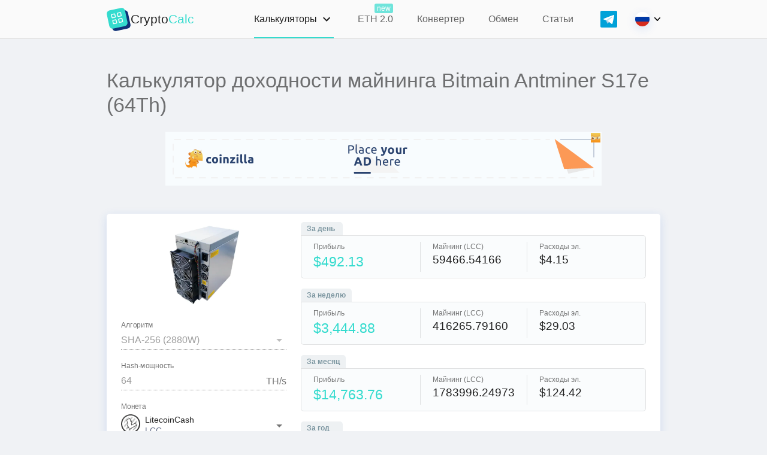

--- FILE ---
content_type: text/html; charset=utf-8
request_url: https://cryptocalc.online/ru/miners/antminer-s17e-64th
body_size: 15834
content:
<!DOCTYPE html><html lang="ru"><head><title>Калькулятор доходности майнинга Bitmain Antminer S17e (64Th)</title><link rel="canonical" href="https://cryptocalc.online/ru/miners/antminer-s17e-64th"/><meta name="description" content="Простой и удобный калькулятор расчёта доходности и окупаемости ASIC майнера Bitmain Antminer S17e (64Th)."/><meta property="og:url" content="https://cryptocalc.online/ru/miners/antminer-s17e-64th"/><meta property="og:title" content="Калькулятор доходности майнинга Bitmain Antminer S17e (64Th)"/><meta property="og:description" content="Простой и удобный калькулятор расчёта доходности и окупаемости ASIC майнера Bitmain Antminer S17e (64Th)."/><meta property="og:image" content="https://cryptocalc.onlinehttps://res.cloudinary.com/dluwgr5op/image/upload/c_fit,f_auto,h_450,w_750/v1567756442/ik33esxpyikc35nsxjrc.png"/><meta property="og:site_name" content="CryptoCalc"/><meta charSet="utf-8"/><meta name="viewport" content="width=device-width, initial-scale=1, shrink-to-fit=no"/><link rel="alternate" hrefLang="x-default" href="https://cryptocalc.online/miners/antminer-s17e-64th?powerCost=0.03&amp;symbol=BTC"/><link rel="alternate" href="https://cryptocalc.online/ru/miners/antminer-s17e-64th?powerCost=0.03&amp;symbol=BTC" hrefLang="ru"/><link rel="alternate" href="https://cryptocalc.online/en/miners/antminer-s17e-64th?powerCost=0.03&amp;symbol=BTC" hrefLang="en"/><link rel="icon" type="image/svg+xml" href="/static/favicon.svg?v=2"/><link rel="shortcut icon" href="/static/favicon.ico?v=2"/><meta name="author" content="Victor Fomenko"/><script>(function(m,e,t,r,i,k,a){m[i]=m[i]||function(){(m[i].a=m[i].a||[]).push(arguments)}; m[i].l=1*new Date();k=e.createElement(t),a=e.getElementsByTagName(t)[0],k.async=1,k.src=r,a.parentNode.insertBefore(k,a)}) (window, document, "script", "https://mc.yandex.ru/metrika/tag.js", "ym"); ym(47486365, "init", { clickmap:true, trackLinks:true, accurateTrackBounce:true, webvisor:true });</script><noscript><div><img src="https://mc.yandex.ru/watch/47486365" style="position:absolute; left:-9999px;" alt="" /></div></noscript><script async="" src="https://www.googletagmanager.com/gtag/js?id=G-QZP6FX99TB"></script><script>window.dataLayer = window.dataLayer || [];
              function gtag(){dataLayer.push(arguments);}
              gtag('js', new Date());
            
              gtag('config', 'G-QZP6FX99TB');</script><script async="" src="https://coinzillatag.com/lib/display.js"></script><script async="" src="https://coinzillatag.com/lib/sticky.js"></script><script>window.coinzilla_sticky = window.coinzilla_sticky || [];function czilla(){coinzilla_sticky.push(arguments);}czilla('798647dfced4ae9c800');</script><meta name="yandex-verification" content="e939b91382e3cf82"/><meta name="next-head-count" content="24"/><style data-emotion="mui-global 1jy4bhp">html{-webkit-font-smoothing:antialiased;-moz-osx-font-smoothing:grayscale;box-sizing:border-box;-webkit-text-size-adjust:100%;}*,*::before,*::after{box-sizing:inherit;}strong,b{font-weight:700;}body{margin:0;color:rgba(0, 0, 0, 0.87);font-family:Montserrat,Rubik,sans-serif;font-weight:400;font-size:1rem;line-height:1.5;background-color:rgba(240, 242, 245, 1);}@media print{body{background-color:#fff;}}body::backdrop{background-color:rgba(240, 242, 245, 1);}</style><style data-emotion="mui-global yqg8is">html{height:100%;min-height:100%;background:rgba(240, 242, 245, 1);-webkit-font-smoothing:antialiased;-moz-osx-font-smoothing:grayscale;}body{margin:0;height:100%;min-height:100%;}body>div:first-of-type{min-height:100%;}body #__next{min-height:100%;}</style><style data-emotion="mui-global 1prfaxn">@-webkit-keyframes mui-auto-fill{from{display:block;}}@keyframes mui-auto-fill{from{display:block;}}@-webkit-keyframes mui-auto-fill-cancel{from{display:block;}}@keyframes mui-auto-fill-cancel{from{display:block;}}</style><style data-emotion="mui 1nffs84 1t9b5k7 1cn3yto 1hrnms9 i6s8oy 1l1167e vubbuv 1tzys09 1pkubgc pqb5w6 1qbm0jn i6bazn 17zub0x hrowz7 zmnxdm 1h77wgb h3o6is 13sljp9 1l48t1d os9jad mnn31 1cccqvr 1k3x8v3 1utq5rl 1uiqwgl 1nvf7g0 1fvgpky 1iqiv84 1c5t089 15j76c0 yhqqd3 1iv9rsj 2tu62q 1wbz3t9 z9nziv 1sbqufo 7lw5ld 1xnox0e tub26b 1e2sq1p 5n7nhl 16ykuap v3z1wi rpybyc">.mui-1nffs84{height:calc(100% - 64px);display:-webkit-box;display:-webkit-flex;display:-ms-flexbox;display:flex;min-height:calc(100vh - 64px);-webkit-flex-direction:column;-ms-flex-direction:column;flex-direction:column;padding-top:64px;box-sizing:content-box;}@media (max-width:599.95px){.mui-1nffs84{height:calc(100% - 56px);min-height:calc(100vh - 56px);padding-top:56px;}}.mui-1t9b5k7{background-color:#fff;color:rgba(0, 0, 0, 0.87);-webkit-transition:box-shadow 300ms cubic-bezier(0.4, 0, 0.2, 1) 0ms;transition:box-shadow 300ms cubic-bezier(0.4, 0, 0.2, 1) 0ms;box-shadow:0px 2px 4px -1px rgba(0,0,0,0.2),0px 4px 5px 0px rgba(0,0,0,0.14),0px 1px 10px 0px rgba(0,0,0,0.12);display:-webkit-box;display:-webkit-flex;display:-ms-flexbox;display:flex;-webkit-flex-direction:column;-ms-flex-direction:column;flex-direction:column;width:100%;box-sizing:border-box;-webkit-flex-shrink:0;-ms-flex-negative:0;flex-shrink:0;position:fixed;z-index:1100;top:0;left:auto;right:0;color:inherit;}@media print{.mui-1t9b5k7{position:absolute;}}.mui-1cn3yto{box-sizing:border-box;display:-webkit-box;display:-webkit-flex;display:-ms-flexbox;display:flex;-webkit-box-flex-wrap:wrap;-webkit-flex-wrap:wrap;-ms-flex-wrap:wrap;flex-wrap:wrap;width:100%;-webkit-flex-direction:row;-ms-flex-direction:row;flex-direction:row;-webkit-box-pack:center;-ms-flex-pack:center;-webkit-justify-content:center;justify-content:center;}.mui-1hrnms9{box-sizing:border-box;margin:0;-webkit-flex-direction:row;-ms-flex-direction:row;flex-direction:row;-webkit-flex-basis:100%;-ms-flex-preferred-size:100%;flex-basis:100%;-webkit-box-flex:0;-webkit-flex-grow:0;-ms-flex-positive:0;flex-grow:0;max-width:100%;}@media (min-width:600px){.mui-1hrnms9{-webkit-flex-basis:100%;-ms-flex-preferred-size:100%;flex-basis:100%;-webkit-box-flex:0;-webkit-flex-grow:0;-ms-flex-positive:0;flex-grow:0;max-width:100%;}}@media (min-width:900px){.mui-1hrnms9{-webkit-flex-basis:83.333333%;-ms-flex-preferred-size:83.333333%;flex-basis:83.333333%;-webkit-box-flex:0;-webkit-flex-grow:0;-ms-flex-positive:0;flex-grow:0;max-width:83.333333%;}}@media (min-width:1200px){.mui-1hrnms9{-webkit-flex-basis:75%;-ms-flex-preferred-size:75%;flex-basis:75%;-webkit-box-flex:0;-webkit-flex-grow:0;-ms-flex-positive:0;flex-grow:0;max-width:75%;}}@media (min-width:1536px){.mui-1hrnms9{-webkit-flex-basis:50%;-ms-flex-preferred-size:50%;flex-basis:50%;-webkit-box-flex:0;-webkit-flex-grow:0;-ms-flex-positive:0;flex-grow:0;max-width:50%;}}.mui-i6s8oy{position:relative;display:-webkit-box;display:-webkit-flex;display:-ms-flexbox;display:flex;-webkit-align-items:center;-webkit-box-align:center;-ms-flex-align:center;align-items:center;padding-left:16px;padding-right:16px;min-height:56px;}@media (min-width:600px){.mui-i6s8oy{padding-left:24px;padding-right:24px;}}@media (min-width:0px){@media (orientation: landscape){.mui-i6s8oy{min-height:48px;}}}@media (min-width:600px){.mui-i6s8oy{min-height:64px;}}.mui-1l1167e{display:-webkit-inline-box;display:-webkit-inline-flex;display:-ms-inline-flexbox;display:inline-flex;-webkit-align-items:center;-webkit-box-align:center;-ms-flex-align:center;align-items:center;-webkit-box-pack:center;-ms-flex-pack:center;-webkit-justify-content:center;justify-content:center;position:relative;box-sizing:border-box;-webkit-tap-highlight-color:transparent;background-color:transparent;outline:0;border:0;margin:0;border-radius:0;padding:0;cursor:pointer;-webkit-user-select:none;-moz-user-select:none;-ms-user-select:none;user-select:none;vertical-align:middle;-moz-appearance:none;-webkit-appearance:none;-webkit-text-decoration:none;text-decoration:none;color:inherit;text-align:center;-webkit-flex:0 0 auto;-ms-flex:0 0 auto;flex:0 0 auto;font-size:1.5rem;padding:8px;border-radius:50%;overflow:visible;color:rgba(0, 0, 0, 0.54);-webkit-transition:background-color 150ms cubic-bezier(0.4, 0, 0.2, 1) 0ms;transition:background-color 150ms cubic-bezier(0.4, 0, 0.2, 1) 0ms;color:inherit;padding:12px;font-size:1.75rem;}.mui-1l1167e::-moz-focus-inner{border-style:none;}.mui-1l1167e.Mui-disabled{pointer-events:none;cursor:default;}@media print{.mui-1l1167e{-webkit-print-color-adjust:exact;color-adjust:exact;}}.mui-1l1167e:hover{background-color:rgba(0, 0, 0, 0.04);}@media (hover: none){.mui-1l1167e:hover{background-color:transparent;}}.mui-1l1167e.Mui-disabled{background-color:transparent;color:rgba(0, 0, 0, 0.26);}.mui-vubbuv{-webkit-user-select:none;-moz-user-select:none;-ms-user-select:none;user-select:none;width:1em;height:1em;display:inline-block;fill:currentColor;-webkit-flex-shrink:0;-ms-flex-negative:0;flex-shrink:0;-webkit-transition:fill 200ms cubic-bezier(0.4, 0, 0.2, 1) 0ms;transition:fill 200ms cubic-bezier(0.4, 0, 0.2, 1) 0ms;font-size:1.5rem;}.mui-1tzys09{margin:0;font-family:Montserrat,Rubik,sans-serif;font-weight:500;font-size:1.25rem;line-height:1.6;display:block;font-size:1.3125rem;font-weight:400;line-height:1.16667em;color:inherit;}.mui-1pkubgc{margin:0;font-family:Montserrat,Rubik,sans-serif;font-weight:400;font-size:1rem;line-height:1.5;display:block;font-size:0.875rem;line-height:1.46429em;color:rgba(0, 0, 0, 0.87);}.mui-pqb5w6{-webkit-user-select:none;-moz-user-select:none;-ms-user-select:none;user-select:none;width:1em;height:1em;display:inline-block;fill:currentColor;-webkit-flex-shrink:0;-ms-flex-negative:0;flex-shrink:0;-webkit-transition:fill 200ms cubic-bezier(0.4, 0, 0.2, 1) 0ms;transition:fill 200ms cubic-bezier(0.4, 0, 0.2, 1) 0ms;font-size:1.5rem;-webkit-transition:0.3s;transition:0.3s;margin-left:4px;}.mui-1qbm0jn{-webkit-flex:1;-ms-flex:1;flex:1;-webkit-box-flex:1;-webkit-flex-grow:1;-ms-flex-positive:1;flex-grow:1;}.mui-i6bazn{overflow:hidden;}.mui-17zub0x{box-sizing:border-box;display:-webkit-box;display:-webkit-flex;display:-ms-flexbox;display:flex;-webkit-box-flex-wrap:wrap;-webkit-flex-wrap:wrap;-ms-flex-wrap:wrap;flex-wrap:wrap;width:100%;-webkit-flex-direction:row;-ms-flex-direction:row;flex-direction:row;-webkit-box-pack:center;-ms-flex-pack:center;-webkit-justify-content:center;justify-content:center;padding:50px 24px;}@media (max-width:1199.95px){.mui-17zub0x{padding:50px 12px;}}.mui-hrowz7{margin:0;font-family:Montserrat,Rubik,sans-serif;font-weight:400;font-size:2.125rem;line-height:1.235;margin-bottom:0.35em;display:block;color:rgba(0, 0, 0, 0.54);}.mui-zmnxdm{background-color:#fff;color:rgba(0, 0, 0, 0.87);-webkit-transition:box-shadow 300ms cubic-bezier(0.4, 0, 0.2, 1) 0ms;transition:box-shadow 300ms cubic-bezier(0.4, 0, 0.2, 1) 0ms;border-radius:4px;box-shadow:none;}.mui-1h77wgb{box-sizing:border-box;display:-webkit-box;display:-webkit-flex;display:-ms-flexbox;display:flex;-webkit-box-flex-wrap:wrap;-webkit-flex-wrap:wrap;-ms-flex-wrap:wrap;flex-wrap:wrap;width:100%;-webkit-flex-direction:row;-ms-flex-direction:row;flex-direction:row;margin-top:-24px;width:calc(100% + 24px);margin-left:-24px;}.mui-1h77wgb>.MuiGrid-item{padding-top:24px;}.mui-1h77wgb>.MuiGrid-item{padding-left:24px;}.mui-h3o6is{box-sizing:border-box;margin:0;-webkit-flex-direction:row;-ms-flex-direction:row;flex-direction:row;-webkit-flex-basis:100%;-ms-flex-preferred-size:100%;flex-basis:100%;-webkit-box-flex:0;-webkit-flex-grow:0;-ms-flex-positive:0;flex-grow:0;max-width:100%;}@media (min-width:600px){.mui-h3o6is{-webkit-flex-basis:33.333333%;-ms-flex-preferred-size:33.333333%;flex-basis:33.333333%;-webkit-box-flex:0;-webkit-flex-grow:0;-ms-flex-positive:0;flex-grow:0;max-width:33.333333%;}}@media (min-width:900px){.mui-h3o6is{-webkit-flex-basis:33.333333%;-ms-flex-preferred-size:33.333333%;flex-basis:33.333333%;-webkit-box-flex:0;-webkit-flex-grow:0;-ms-flex-positive:0;flex-grow:0;max-width:33.333333%;}}@media (min-width:1200px){.mui-h3o6is{-webkit-flex-basis:33.333333%;-ms-flex-preferred-size:33.333333%;flex-basis:33.333333%;-webkit-box-flex:0;-webkit-flex-grow:0;-ms-flex-positive:0;flex-grow:0;max-width:33.333333%;}}@media (min-width:1536px){.mui-h3o6is{-webkit-flex-basis:33.333333%;-ms-flex-preferred-size:33.333333%;flex-basis:33.333333%;-webkit-box-flex:0;-webkit-flex-grow:0;-ms-flex-positive:0;flex-grow:0;max-width:33.333333%;}}.mui-13sljp9{display:-webkit-inline-box;display:-webkit-inline-flex;display:-ms-inline-flexbox;display:inline-flex;-webkit-flex-direction:column;-ms-flex-direction:column;flex-direction:column;position:relative;min-width:0;padding:0;margin:0;border:0;vertical-align:top;}.mui-1l48t1d{color:rgba(0, 0, 0, 0.54);font-family:Montserrat,Rubik,sans-serif;font-weight:400;font-size:1rem;line-height:1.4375em;padding:0;position:relative;display:block;transform-origin:top left;white-space:nowrap;overflow:hidden;text-overflow:ellipsis;max-width:133%;position:absolute;left:0;top:0;-webkit-transform:translate(0, -1.5px) scale(0.75);-moz-transform:translate(0, -1.5px) scale(0.75);-ms-transform:translate(0, -1.5px) scale(0.75);transform:translate(0, -1.5px) scale(0.75);-webkit-transition:color 200ms cubic-bezier(0.0, 0, 0.2, 1) 0ms,-webkit-transform 200ms cubic-bezier(0.0, 0, 0.2, 1) 0ms,max-width 200ms cubic-bezier(0.0, 0, 0.2, 1) 0ms;transition:color 200ms cubic-bezier(0.0, 0, 0.2, 1) 0ms,transform 200ms cubic-bezier(0.0, 0, 0.2, 1) 0ms,max-width 200ms cubic-bezier(0.0, 0, 0.2, 1) 0ms;}.mui-1l48t1d.Mui-focused{color:rgba(0, 0, 0, 0.87);}.mui-1l48t1d.Mui-disabled{color:rgba(0, 0, 0, 0.38);}.mui-1l48t1d.Mui-error{color:#d32f2f;}.mui-os9jad{font-family:Montserrat,Rubik,sans-serif;font-weight:400;font-size:1rem;line-height:1.4375em;color:rgba(0, 0, 0, 0.87);box-sizing:border-box;position:relative;cursor:text;display:-webkit-inline-box;display:-webkit-inline-flex;display:-ms-inline-flexbox;display:inline-flex;-webkit-align-items:center;-webkit-box-align:center;-ms-flex-align:center;align-items:center;position:relative;}.mui-os9jad.Mui-disabled{color:rgba(0, 0, 0, 0.38);cursor:default;}label+.mui-os9jad{margin-top:16px;}.mui-os9jad:after{border-bottom:2px solid rgba(0, 0, 0, 0.87);left:0;bottom:0;content:"";position:absolute;right:0;-webkit-transform:scaleX(0);-moz-transform:scaleX(0);-ms-transform:scaleX(0);transform:scaleX(0);-webkit-transition:-webkit-transform 200ms cubic-bezier(0.0, 0, 0.2, 1) 0ms;transition:transform 200ms cubic-bezier(0.0, 0, 0.2, 1) 0ms;pointer-events:none;}.mui-os9jad.Mui-focused:after{-webkit-transform:scaleX(1) translateX(0);-moz-transform:scaleX(1) translateX(0);-ms-transform:scaleX(1) translateX(0);transform:scaleX(1) translateX(0);}.mui-os9jad.Mui-error:after{border-bottom-color:#d32f2f;-webkit-transform:scaleX(1);-moz-transform:scaleX(1);-ms-transform:scaleX(1);transform:scaleX(1);}.mui-os9jad:before{border-bottom:1px solid rgba(0, 0, 0, 0.42);left:0;bottom:0;content:"\00a0";position:absolute;right:0;-webkit-transition:border-bottom-color 200ms cubic-bezier(0.4, 0, 0.2, 1) 0ms;transition:border-bottom-color 200ms cubic-bezier(0.4, 0, 0.2, 1) 0ms;pointer-events:none;}.mui-os9jad:hover:not(.Mui-disabled):before{border-bottom:2px solid rgba(0, 0, 0, 0.87);}@media (hover: none){.mui-os9jad:hover:not(.Mui-disabled):before{border-bottom:1px solid rgba(0, 0, 0, 0.42);}}.mui-os9jad.Mui-disabled:before{border-bottom-style:dotted;}.mui-mnn31{font:inherit;letter-spacing:inherit;color:currentColor;padding:4px 0 5px;border:0;box-sizing:content-box;background:none;height:1.4375em;margin:0;-webkit-tap-highlight-color:transparent;display:block;min-width:0;width:100%;-webkit-animation-name:mui-auto-fill-cancel;animation-name:mui-auto-fill-cancel;-webkit-animation-duration:10ms;animation-duration:10ms;}.mui-mnn31::-webkit-input-placeholder{color:currentColor;opacity:0.42;-webkit-transition:opacity 200ms cubic-bezier(0.4, 0, 0.2, 1) 0ms;transition:opacity 200ms cubic-bezier(0.4, 0, 0.2, 1) 0ms;}.mui-mnn31::-moz-placeholder{color:currentColor;opacity:0.42;-webkit-transition:opacity 200ms cubic-bezier(0.4, 0, 0.2, 1) 0ms;transition:opacity 200ms cubic-bezier(0.4, 0, 0.2, 1) 0ms;}.mui-mnn31:-ms-input-placeholder{color:currentColor;opacity:0.42;-webkit-transition:opacity 200ms cubic-bezier(0.4, 0, 0.2, 1) 0ms;transition:opacity 200ms cubic-bezier(0.4, 0, 0.2, 1) 0ms;}.mui-mnn31::-ms-input-placeholder{color:currentColor;opacity:0.42;-webkit-transition:opacity 200ms cubic-bezier(0.4, 0, 0.2, 1) 0ms;transition:opacity 200ms cubic-bezier(0.4, 0, 0.2, 1) 0ms;}.mui-mnn31:focus{outline:0;}.mui-mnn31:invalid{box-shadow:none;}.mui-mnn31::-webkit-search-decoration{-webkit-appearance:none;}label[data-shrink=false]+.MuiInputBase-formControl .mui-mnn31::-webkit-input-placeholder{opacity:0!important;}label[data-shrink=false]+.MuiInputBase-formControl .mui-mnn31::-moz-placeholder{opacity:0!important;}label[data-shrink=false]+.MuiInputBase-formControl .mui-mnn31:-ms-input-placeholder{opacity:0!important;}label[data-shrink=false]+.MuiInputBase-formControl .mui-mnn31::-ms-input-placeholder{opacity:0!important;}label[data-shrink=false]+.MuiInputBase-formControl .mui-mnn31:focus::-webkit-input-placeholder{opacity:0.42;}label[data-shrink=false]+.MuiInputBase-formControl .mui-mnn31:focus::-moz-placeholder{opacity:0.42;}label[data-shrink=false]+.MuiInputBase-formControl .mui-mnn31:focus:-ms-input-placeholder{opacity:0.42;}label[data-shrink=false]+.MuiInputBase-formControl .mui-mnn31:focus::-ms-input-placeholder{opacity:0.42;}.mui-mnn31.Mui-disabled{opacity:1;-webkit-text-fill-color:rgba(0, 0, 0, 0.38);}.mui-mnn31:-webkit-autofill{-webkit-animation-duration:5000s;animation-duration:5000s;-webkit-animation-name:mui-auto-fill;animation-name:mui-auto-fill;}.mui-1cccqvr{-moz-appearance:none;-webkit-appearance:none;-webkit-user-select:none;-moz-user-select:none;-ms-user-select:none;user-select:none;border-radius:0;cursor:pointer;font:inherit;letter-spacing:inherit;color:currentColor;padding:4px 0 5px;border:0;box-sizing:content-box;background:none;height:1.4375em;margin:0;-webkit-tap-highlight-color:transparent;display:block;min-width:0;width:100%;-webkit-animation-name:mui-auto-fill-cancel;animation-name:mui-auto-fill-cancel;-webkit-animation-duration:10ms;animation-duration:10ms;}.mui-1cccqvr:focus{background-color:rgba(0, 0, 0, 0.05);border-radius:0;}.mui-1cccqvr::-ms-expand{display:none;}.mui-1cccqvr.Mui-disabled{cursor:default;}.mui-1cccqvr[multiple]{height:auto;}.mui-1cccqvr:not([multiple]) option,.mui-1cccqvr:not([multiple]) optgroup{background-color:#fff;}.mui-1cccqvr.mui-1cccqvr.mui-1cccqvr{padding-right:24px;min-width:16px;}.mui-1cccqvr.MuiSelect-select{height:auto;min-height:1.4375em;text-overflow:ellipsis;white-space:nowrap;overflow:hidden;}.mui-1cccqvr::-webkit-input-placeholder{color:currentColor;opacity:0.42;-webkit-transition:opacity 200ms cubic-bezier(0.4, 0, 0.2, 1) 0ms;transition:opacity 200ms cubic-bezier(0.4, 0, 0.2, 1) 0ms;}.mui-1cccqvr::-moz-placeholder{color:currentColor;opacity:0.42;-webkit-transition:opacity 200ms cubic-bezier(0.4, 0, 0.2, 1) 0ms;transition:opacity 200ms cubic-bezier(0.4, 0, 0.2, 1) 0ms;}.mui-1cccqvr:-ms-input-placeholder{color:currentColor;opacity:0.42;-webkit-transition:opacity 200ms cubic-bezier(0.4, 0, 0.2, 1) 0ms;transition:opacity 200ms cubic-bezier(0.4, 0, 0.2, 1) 0ms;}.mui-1cccqvr::-ms-input-placeholder{color:currentColor;opacity:0.42;-webkit-transition:opacity 200ms cubic-bezier(0.4, 0, 0.2, 1) 0ms;transition:opacity 200ms cubic-bezier(0.4, 0, 0.2, 1) 0ms;}.mui-1cccqvr:focus{outline:0;}.mui-1cccqvr:invalid{box-shadow:none;}.mui-1cccqvr::-webkit-search-decoration{-webkit-appearance:none;}label[data-shrink=false]+.MuiInputBase-formControl .mui-1cccqvr::-webkit-input-placeholder{opacity:0!important;}label[data-shrink=false]+.MuiInputBase-formControl .mui-1cccqvr::-moz-placeholder{opacity:0!important;}label[data-shrink=false]+.MuiInputBase-formControl .mui-1cccqvr:-ms-input-placeholder{opacity:0!important;}label[data-shrink=false]+.MuiInputBase-formControl .mui-1cccqvr::-ms-input-placeholder{opacity:0!important;}label[data-shrink=false]+.MuiInputBase-formControl .mui-1cccqvr:focus::-webkit-input-placeholder{opacity:0.42;}label[data-shrink=false]+.MuiInputBase-formControl .mui-1cccqvr:focus::-moz-placeholder{opacity:0.42;}label[data-shrink=false]+.MuiInputBase-formControl .mui-1cccqvr:focus:-ms-input-placeholder{opacity:0.42;}label[data-shrink=false]+.MuiInputBase-formControl .mui-1cccqvr:focus::-ms-input-placeholder{opacity:0.42;}.mui-1cccqvr.Mui-disabled{opacity:1;-webkit-text-fill-color:rgba(0, 0, 0, 0.38);}.mui-1cccqvr:-webkit-autofill{-webkit-animation-duration:5000s;animation-duration:5000s;-webkit-animation-name:mui-auto-fill;animation-name:mui-auto-fill;}.mui-1k3x8v3{bottom:0;left:0;position:absolute;opacity:0;pointer-events:none;width:100%;box-sizing:border-box;}.mui-1utq5rl{-webkit-user-select:none;-moz-user-select:none;-ms-user-select:none;user-select:none;width:1em;height:1em;display:inline-block;fill:currentColor;-webkit-flex-shrink:0;-ms-flex-negative:0;flex-shrink:0;-webkit-transition:fill 200ms cubic-bezier(0.4, 0, 0.2, 1) 0ms;transition:fill 200ms cubic-bezier(0.4, 0, 0.2, 1) 0ms;font-size:1.5rem;position:absolute;right:0;top:calc(50% - .5em);pointer-events:none;color:rgba(0, 0, 0, 0.54);}.mui-1utq5rl.Mui-disabled{color:rgba(0, 0, 0, 0.26);}.mui-1uiqwgl{font-family:Montserrat,Rubik,sans-serif;font-weight:400;font-size:1rem;line-height:1.4375em;color:rgba(0, 0, 0, 0.87);box-sizing:border-box;position:relative;cursor:text;display:-webkit-inline-box;display:-webkit-inline-flex;display:-ms-inline-flexbox;display:inline-flex;-webkit-align-items:center;-webkit-box-align:center;-ms-flex-align:center;align-items:center;position:relative;}.mui-1uiqwgl.Mui-disabled{color:rgba(0, 0, 0, 0.38);cursor:default;}label+.mui-1uiqwgl{margin-top:16px;}.mui-1uiqwgl:after{border-bottom:2px solid rgba(0, 0, 0, 0.87);left:0;bottom:0;content:"";position:absolute;right:0;-webkit-transform:scaleX(0);-moz-transform:scaleX(0);-ms-transform:scaleX(0);transform:scaleX(0);-webkit-transition:-webkit-transform 200ms cubic-bezier(0.0, 0, 0.2, 1) 0ms;transition:transform 200ms cubic-bezier(0.0, 0, 0.2, 1) 0ms;pointer-events:none;}.mui-1uiqwgl.Mui-focused:after{-webkit-transform:scaleX(1) translateX(0);-moz-transform:scaleX(1) translateX(0);-ms-transform:scaleX(1) translateX(0);transform:scaleX(1) translateX(0);}.mui-1uiqwgl.Mui-error:after{border-bottom-color:#d32f2f;-webkit-transform:scaleX(1);-moz-transform:scaleX(1);-ms-transform:scaleX(1);transform:scaleX(1);}.mui-1uiqwgl:before{border-bottom:1px solid rgba(0, 0, 0, 0.42);left:0;bottom:0;content:"\00a0";position:absolute;right:0;-webkit-transition:border-bottom-color 200ms cubic-bezier(0.4, 0, 0.2, 1) 0ms;transition:border-bottom-color 200ms cubic-bezier(0.4, 0, 0.2, 1) 0ms;pointer-events:none;}.mui-1uiqwgl:hover:not(.Mui-disabled):before{border-bottom:2px solid rgba(0, 0, 0, 0.87);}@media (hover: none){.mui-1uiqwgl:hover:not(.Mui-disabled):before{border-bottom:1px solid rgba(0, 0, 0, 0.42);}}.mui-1uiqwgl.Mui-disabled:before{border-bottom-style:dotted;}.mui-1nvf7g0{display:-webkit-box;display:-webkit-flex;display:-ms-flexbox;display:flex;height:0.01em;max-height:2em;-webkit-align-items:center;-webkit-box-align:center;-ms-flex-align:center;align-items:center;white-space:nowrap;color:rgba(0, 0, 0, 0.54);margin-left:8px;}.mui-1fvgpky{margin:0;font-family:Montserrat,Rubik,sans-serif;font-weight:400;font-size:1rem;line-height:1.5;display:block;font-size:0.875rem;line-height:1.46429em;color:rgba(0, 0, 0, 0.54);}.mui-1iqiv84{box-sizing:border-box;margin:0;-webkit-flex-direction:row;-ms-flex-direction:row;flex-direction:row;-webkit-flex-basis:100%;-ms-flex-preferred-size:100%;flex-basis:100%;-webkit-box-flex:0;-webkit-flex-grow:0;-ms-flex-positive:0;flex-grow:0;max-width:100%;}@media (min-width:600px){.mui-1iqiv84{-webkit-flex-basis:66.666667%;-ms-flex-preferred-size:66.666667%;flex-basis:66.666667%;-webkit-box-flex:0;-webkit-flex-grow:0;-ms-flex-positive:0;flex-grow:0;max-width:66.666667%;}}@media (min-width:900px){.mui-1iqiv84{-webkit-flex-basis:66.666667%;-ms-flex-preferred-size:66.666667%;flex-basis:66.666667%;-webkit-box-flex:0;-webkit-flex-grow:0;-ms-flex-positive:0;flex-grow:0;max-width:66.666667%;}}@media (min-width:1200px){.mui-1iqiv84{-webkit-flex-basis:66.666667%;-ms-flex-preferred-size:66.666667%;flex-basis:66.666667%;-webkit-box-flex:0;-webkit-flex-grow:0;-ms-flex-positive:0;flex-grow:0;max-width:66.666667%;}}@media (min-width:1536px){.mui-1iqiv84{-webkit-flex-basis:66.666667%;-ms-flex-preferred-size:66.666667%;flex-basis:66.666667%;-webkit-box-flex:0;-webkit-flex-grow:0;-ms-flex-positive:0;flex-grow:0;max-width:66.666667%;}}.mui-1c5t089{margin:0;font-family:Montserrat,Rubik,sans-serif;font-weight:400;font-size:0.75rem;line-height:1.66;display:block;color:rgba(0, 0, 0, 0.54);line-height:1.375em;}.mui-15j76c0{box-sizing:border-box;margin:0;-webkit-flex-direction:row;-ms-flex-direction:row;flex-direction:row;-webkit-flex-basis:100%;-ms-flex-preferred-size:100%;flex-basis:100%;-webkit-box-flex:0;-webkit-flex-grow:0;-ms-flex-positive:0;flex-grow:0;max-width:100%;}@media (min-width:600px){.mui-15j76c0{-webkit-flex-basis:100%;-ms-flex-preferred-size:100%;flex-basis:100%;-webkit-box-flex:0;-webkit-flex-grow:0;-ms-flex-positive:0;flex-grow:0;max-width:100%;}}@media (min-width:900px){.mui-15j76c0{-webkit-flex-basis:100%;-ms-flex-preferred-size:100%;flex-basis:100%;-webkit-box-flex:0;-webkit-flex-grow:0;-ms-flex-positive:0;flex-grow:0;max-width:100%;}}@media (min-width:1200px){.mui-15j76c0{-webkit-flex-basis:100%;-ms-flex-preferred-size:100%;flex-basis:100%;-webkit-box-flex:0;-webkit-flex-grow:0;-ms-flex-positive:0;flex-grow:0;max-width:100%;}}@media (min-width:1536px){.mui-15j76c0{-webkit-flex-basis:100%;-ms-flex-preferred-size:100%;flex-basis:100%;-webkit-box-flex:0;-webkit-flex-grow:0;-ms-flex-positive:0;flex-grow:0;max-width:100%;}}.mui-yhqqd3{margin:0;font-family:Montserrat,Rubik,sans-serif;font-weight:500;font-size:1.25rem;line-height:1.6;margin-bottom:0.35em;display:block;font-size:1.3125rem;font-weight:400;line-height:1.16667em;color:rgba(0, 0, 0, 0.54);}.mui-1iv9rsj{margin:0;font-family:Montserrat,Rubik,sans-serif;font-weight:400;font-size:1rem;line-height:1.5;display:block;font-size:0.875rem;line-height:1.46429em;}.mui-2tu62q{display:table;width:100%;border-collapse:collapse;border-spacing:0;}.mui-2tu62q caption{font-family:Montserrat,Rubik,sans-serif;font-weight:400;font-size:0.875rem;line-height:1.43;padding:16px;color:rgba(0, 0, 0, 0.54);text-align:left;caption-side:bottom;}.mui-1wbz3t9{display:table-header-group;}.mui-z9nziv{color:inherit;display:table-row;vertical-align:middle;outline:0;height:48px;}.mui-z9nziv.MuiTableRow-hover:hover{background-color:rgba(0, 0, 0, 0.04);}.mui-z9nziv.Mui-selected{background-color:rgba(0, 0, 0, 0.08);}.mui-z9nziv.Mui-selected:hover{background-color:rgba(0, 0, 0, 0.12);}.mui-1sbqufo{font-family:Montserrat,Rubik,sans-serif;font-weight:500;font-size:0.875rem;line-height:1.5rem;display:table-cell;vertical-align:inherit;border-bottom:1px solid rgba(224, 224, 224, 1);text-align:left;padding:16px;color:rgba(0, 0, 0, 0.87);border-bottom:1px solid rgba(239, 242, 245, 1);}.mui-7lw5ld{font-family:Montserrat,Rubik,sans-serif;font-weight:500;font-size:0.875rem;line-height:1.5rem;display:table-cell;vertical-align:inherit;border-bottom:1px solid rgba(224, 224, 224, 1);text-align:right;padding:16px;color:rgba(0, 0, 0, 0.87);-webkit-flex-direction:row-reverse;-ms-flex-direction:row-reverse;flex-direction:row-reverse;border-bottom:1px solid rgba(239, 242, 245, 1);}.mui-1xnox0e{display:table-row-group;}.mui-tub26b{font-family:Montserrat,Rubik,sans-serif;font-weight:400;font-size:0.875rem;line-height:1.43;display:table-cell;vertical-align:inherit;border-bottom:1px solid rgba(224, 224, 224, 1);text-align:left;padding:16px;color:rgba(0, 0, 0, 0.87);border-bottom:1px solid rgba(239, 242, 245, 1);}.mui-1e2sq1p{font-family:Montserrat,Rubik,sans-serif;font-weight:400;font-size:0.875rem;line-height:1.43;display:table-cell;vertical-align:inherit;border-bottom:1px solid rgba(224, 224, 224, 1);text-align:right;padding:16px;color:rgba(0, 0, 0, 0.87);-webkit-flex-direction:row-reverse;-ms-flex-direction:row-reverse;flex-direction:row-reverse;border-bottom:1px solid rgba(239, 242, 245, 1);}.mui-5n7nhl{box-sizing:border-box;margin:0;-webkit-flex-direction:row;-ms-flex-direction:row;flex-direction:row;-webkit-flex-basis:100%;-ms-flex-preferred-size:100%;flex-basis:100%;-webkit-box-flex:0;-webkit-flex-grow:0;-ms-flex-positive:0;flex-grow:0;max-width:100%;}@media (min-width:600px){.mui-5n7nhl{-webkit-flex-basis:41.666667%;-ms-flex-preferred-size:41.666667%;flex-basis:41.666667%;-webkit-box-flex:0;-webkit-flex-grow:0;-ms-flex-positive:0;flex-grow:0;max-width:41.666667%;}}@media (min-width:900px){.mui-5n7nhl{-webkit-flex-basis:41.666667%;-ms-flex-preferred-size:41.666667%;flex-basis:41.666667%;-webkit-box-flex:0;-webkit-flex-grow:0;-ms-flex-positive:0;flex-grow:0;max-width:41.666667%;}}@media (min-width:1200px){.mui-5n7nhl{-webkit-flex-basis:41.666667%;-ms-flex-preferred-size:41.666667%;flex-basis:41.666667%;-webkit-box-flex:0;-webkit-flex-grow:0;-ms-flex-positive:0;flex-grow:0;max-width:41.666667%;}}@media (min-width:1536px){.mui-5n7nhl{-webkit-flex-basis:41.666667%;-ms-flex-preferred-size:41.666667%;flex-basis:41.666667%;-webkit-box-flex:0;-webkit-flex-grow:0;-ms-flex-positive:0;flex-grow:0;max-width:41.666667%;}}.mui-16ykuap{box-sizing:border-box;margin:0;-webkit-flex-direction:row;-ms-flex-direction:row;flex-direction:row;-webkit-flex-basis:100%;-ms-flex-preferred-size:100%;flex-basis:100%;-webkit-box-flex:0;-webkit-flex-grow:0;-ms-flex-positive:0;flex-grow:0;max-width:100%;}@media (min-width:600px){.mui-16ykuap{-webkit-flex-basis:58.333333%;-ms-flex-preferred-size:58.333333%;flex-basis:58.333333%;-webkit-box-flex:0;-webkit-flex-grow:0;-ms-flex-positive:0;flex-grow:0;max-width:58.333333%;}}@media (min-width:900px){.mui-16ykuap{-webkit-flex-basis:58.333333%;-ms-flex-preferred-size:58.333333%;flex-basis:58.333333%;-webkit-box-flex:0;-webkit-flex-grow:0;-ms-flex-positive:0;flex-grow:0;max-width:58.333333%;}}@media (min-width:1200px){.mui-16ykuap{-webkit-flex-basis:58.333333%;-ms-flex-preferred-size:58.333333%;flex-basis:58.333333%;-webkit-box-flex:0;-webkit-flex-grow:0;-ms-flex-positive:0;flex-grow:0;max-width:58.333333%;}}@media (min-width:1536px){.mui-16ykuap{-webkit-flex-basis:58.333333%;-ms-flex-preferred-size:58.333333%;flex-basis:58.333333%;-webkit-box-flex:0;-webkit-flex-grow:0;-ms-flex-positive:0;flex-grow:0;max-width:58.333333%;}}.mui-v3z1wi{box-sizing:border-box;display:-webkit-box;display:-webkit-flex;display:-ms-flexbox;display:flex;-webkit-box-flex-wrap:wrap;-webkit-flex-wrap:wrap;-ms-flex-wrap:wrap;flex-wrap:wrap;width:100%;-webkit-flex-direction:row;-ms-flex-direction:row;flex-direction:row;-webkit-align-items:center;-webkit-box-align:center;-ms-flex-align:center;align-items:center;}.mui-rpybyc{box-sizing:border-box;margin:0;-webkit-flex-direction:row;-ms-flex-direction:row;flex-direction:row;-webkit-flex-basis:100%;-ms-flex-preferred-size:100%;flex-basis:100%;-webkit-box-flex:0;-webkit-flex-grow:0;-ms-flex-positive:0;flex-grow:0;max-width:100%;}@media (min-width:600px){.mui-rpybyc{-webkit-flex-basis:50%;-ms-flex-preferred-size:50%;flex-basis:50%;-webkit-box-flex:0;-webkit-flex-grow:0;-ms-flex-positive:0;flex-grow:0;max-width:50%;}}@media (min-width:900px){.mui-rpybyc{-webkit-flex-basis:50%;-ms-flex-preferred-size:50%;flex-basis:50%;-webkit-box-flex:0;-webkit-flex-grow:0;-ms-flex-positive:0;flex-grow:0;max-width:50%;}}@media (min-width:1200px){.mui-rpybyc{-webkit-flex-basis:50%;-ms-flex-preferred-size:50%;flex-basis:50%;-webkit-box-flex:0;-webkit-flex-grow:0;-ms-flex-positive:0;flex-grow:0;max-width:50%;}}@media (min-width:1536px){.mui-rpybyc{-webkit-flex-basis:50%;-ms-flex-preferred-size:50%;flex-basis:50%;-webkit-box-flex:0;-webkit-flex-grow:0;-ms-flex-positive:0;flex-grow:0;max-width:50%;}}</style><link rel="preconnect" href="https://fonts.gstatic.com" crossorigin /><noscript data-n-css=""></noscript><script defer="" nomodule="" src="/_next/static/chunks/polyfills-5cd94c89d3acac5f.js"></script><script src="/_next/static/chunks/webpack-c491b2a411a4f8fa.js" defer=""></script><script src="/_next/static/chunks/framework-c9d48730bbe34125.js" defer=""></script><script src="/_next/static/chunks/main-13f4b16e2307ab82.js" defer=""></script><script src="/_next/static/chunks/pages/_app-27ee460e35accd85.js" defer=""></script><script src="/_next/static/chunks/233-04bcde28b03e1fa5.js" defer=""></script><script src="/_next/static/chunks/642-28869327be3fff86.js" defer=""></script><script src="/_next/static/chunks/567-1e5c3be4f3e4b776.js" defer=""></script><script src="/_next/static/chunks/101-c20167ab3126394d.js" defer=""></script><script src="/_next/static/chunks/696-21052bb604c56cb3.js" defer=""></script><script src="/_next/static/chunks/284-659b6ad2b18f3257.js" defer=""></script><script src="/_next/static/chunks/523-b53846538d7f046d.js" defer=""></script><script src="/_next/static/chunks/986-fa96cf99bb8900f5.js" defer=""></script><script src="/_next/static/chunks/pages/miners/%5Bid%5D-56cd1e5880cd8af9.js" defer=""></script><script src="/_next/static/aClODNksg1qbcDalrh5PY/_buildManifest.js" defer=""></script><script src="/_next/static/aClODNksg1qbcDalrh5PY/_ssgManifest.js" defer=""></script><script src="/_next/static/aClODNksg1qbcDalrh5PY/_middlewareManifest.js" defer=""></script><style data-emotion="tss texie3-calculator 1yp87by-coinTable 1f3k4co-headerRoot bj1y97-header gr3rcc-container 1kauog0-logoLink 78r5i5-logo u7carj-title 1vgmrz3-menuButton 8lsj98-toolbar o5ud1m-logoWrapper ke0yoh-nav 1o58fcz-navItem 1jliygo-navItemActive 1y3er1k-langBlock 1vpbvtg-caret 147j2gp-label xoa0p3-labelNew 10rujo3-shareButton 1msn87-telegramShare 19uvvg5-flag y1sovq-ru 1r9v0b-root 17jp3yr-root 1c99xu8-mainInfo 2oekxv-minerImg 1a6o8lk-coinIcon 12lllu1-coinName ir63ty-coinSymbol 1mdu3x4-formControl 18ll7ja-formAdornment 1jghpjv-calcSectionWrapper 1ill48f-calcSectionLabel rt3idx-calcSection oe70de-calcTimeBlock 1bjac2c-calcTimeBlockPositive 1cdef48-description sl75sn-title 152xz54-textWrapper pabb1m-tableWrapper fqapze-tableHead 1lx3eig-tableBody a61nql-coinInfo 155jrzv-coinName 1h1aill-profitColumn 1sl5ktv-positive 146di7q-negative goqv3z-blockTimeColumn y2m38w-blockRewardColumn jznyax-marketCapColumn ttf4oi-diffColumn 1ezals5-root 1tekno6-gridWrapper d3zdh4-title 1ji98v0-minerImg t6wvqh-table eproog-row yc74kr-footer 1ah3fyy-leftColumn 1yv8goy-rightColumn">.tss-texie3-calculator{margin-bottom:24px;}.tss-1yp87by-coinTable{margin:40px 0;}.tss-1f3k4co-headerRoot{box-shadow:none;background-color:#fafafa;border-bottom:1px solid rgba(0, 0, 0, 0.1);}.tss-bj1y97-header{top:0px;left:0px;right:0px;overflow:hidden;-webkit-transition:box-shadow 0.3s ease-in-out;transition:box-shadow 0.3s ease-in-out;}.tss-gr3rcc-container{padding:0 24px;}.tss-1kauog0-logoLink{-webkit-text-decoration:none;text-decoration:none;color:inherit;display:-webkit-box;display:-webkit-flex;display:-ms-flexbox;display:flex;-webkit-align-items:center;-webkit-box-align:center;-ms-flex-align:center;align-items:center;}.tss-78r5i5-logo{margin-right:10px;}.tss-u7carj-title span{color:rgba(52, 219, 206, 1);}.tss-1vgmrz3-menuButton{display:none;}@media (max-width:899.95px){.tss-1vgmrz3-menuButton{display:-webkit-box;display:-webkit-flex;display:-ms-flexbox;display:flex;}}.tss-8lsj98-toolbar{padding:0;display:-webkit-box;display:-webkit-flex;display:-ms-flexbox;display:flex;-webkit-box-pack:justify;-webkit-justify-content:space-between;justify-content:space-between;}.tss-o5ud1m-logoWrapper{-webkit-box-flex:1;-webkit-flex-grow:1;-ms-flex-positive:1;flex-grow:1;min-width:160px;}@media (max-width:599.95px){.tss-o5ud1m-logoWrapper{font-size:17px;}}.tss-ke0yoh-nav{-webkit-box-flex:1;-webkit-flex-grow:1;-ms-flex-positive:1;flex-grow:1;display:none;}@media (min-width:900px){.tss-ke0yoh-nav{display:-webkit-box;display:-webkit-flex;display:-ms-flexbox;display:flex;margin-left:40px;}}.tss-1o58fcz-navItem{position:relative;font-size:16px;line-height:40px;outline:none;-webkit-text-decoration:none;text-decoration:none;-webkit-transition:color 0.3s ease;transition:color 0.3s ease;color:rgba(0, 0, 0, 0.87);opacity:0.7;white-space:nowrap;display:-webkit-box;display:-webkit-flex;display:-ms-flexbox;display:flex;-webkit-align-items:center;-webkit-box-align:center;-ms-flex-align:center;align-items:center;}.tss-1o58fcz-navItem:hover{opacity:1;}.tss-1o58fcz-navItem:not(:last-child){margin-right:40px;}@media (max-width:599.95px){.tss-1o58fcz-navItem:not(:last-child){margin-right:20px;}}.tss-1jliygo-navItemActive{opacity:1;}.tss-1jliygo-navItemActive:before{content:"";position:absolute;display:block;width:100%;margin-bottom:-12px;border-bottom:2px solid;bottom:0;color:rgba(52, 219, 206, 1);}.tss-1y3er1k-langBlock{display:-webkit-box;display:-webkit-flex;display:-ms-flexbox;display:flex;-webkit-align-items:center;-webkit-box-align:center;-ms-flex-align:center;align-items:center;margin-left:20px;}.tss-1y3er1k-langBlock div{min-width:10px;cursor:pointer;margin-left:10px;}.tss-1vpbvtg-caret{width:10px;height:6px;margin-left:8px;-webkit-transition:0.3s;transition:0.3s;}.tss-147j2gp-label{position:absolute;color:white;display:inline;line-height:1;padding:2px 4px;font-size:12px;border-radius:3px;right:0;top:-6px;}.tss-xoa0p3-labelNew{background-color:rgba(52, 219, 206, 1);}.tss-10rujo3-shareButton{width:28px;height:28px;min-width:28px;cursor:pointer;opacity:1;display:inline-block;-webkit-transition:opacity 0.1s ease-in-out;transition:opacity 0.1s ease-in-out;}.tss-10rujo3-shareButton:hover{opacity:0.8;}.tss-1msn87-telegramShare{background-image:url("/static/img/social/telegram.svg");background-repeat:no-repeat;}.tss-19uvvg5-flag{display:inline-block;-webkit-flex-shrink:0;-ms-flex-negative:0;flex-shrink:0;width:24px;height:24px;margin-right:8px;box-shadow:rgba(33, 102, 212, 0.15) 0px 4px 16px;border-radius:50%;background-image:url("/static/img/flags.svg");background-repeat:no-repeat;-webkit-background-size:100%;background-size:100%;}.tss-y1sovq-ru{-webkit-background-position:center -24px;background-position:center -24px;}.tss-1r9v0b-root{margin-top:24px;margin-left:-24px;margin-right:-24px;width:calc(100% + 48px);text-align:center;min-height:94px;}.tss-17jp3yr-root{border-radius:5px;padding:12px 24px 28px 24px;margin-top:40px;box-shadow:rgba(33, 102, 212, 0.15) 0px 4px 16px;display:-webkit-box;display:-webkit-flex;display:-ms-flexbox;display:flex;}.tss-1c99xu8-mainInfo{display:-webkit-box;display:-webkit-flex;display:-ms-flexbox;display:flex;font-size:0.875rem;}.tss-2oekxv-minerImg{display:block;max-width:100%;height:167px;margin:0 auto;padding-bottom:20px;}.tss-1a6o8lk-coinIcon{top:16px;left:24px;max-width:32px;max-height:32px;margin-right:8px;}.tss-12lllu1-coinName{font-weight:500;line-height:18px;}.tss-ir63ty-coinSymbol{color:rgb(107, 117, 142);line-height:18px;}.tss-1mdu3x4-formControl{width:100%;margin-bottom:20px;}.tss-18ll7ja-formAdornment{white-space:nowrap;}.tss-1jghpjv-calcSectionWrapper{font-family:Montserrat,Rubik,sans-serif;margin-bottom:15px;}.tss-1jghpjv-calcSectionWrapper:last-child{margin-bottom:0px;}.tss-1ill48f-calcSectionLabel{min-width:70px;background-color:#e0e7e98f;border:1px 1px 0px solid #E9EFF4;padding:2px 10px;color:#0234477a;font-weight:bold;font-size:12px;display:inline-block;border-radius:5px 5px 0px 0px;}@media (max-width:1199.95px){.tss-1ill48f-calcSectionLabel{font-size:10px;min-width:60px;}}.tss-rt3idx-calcSection{display:-webkit-box;display:-webkit-flex;display:-ms-flexbox;display:flex;background-color:#FAFCFD;border:1px solid rgba(0, 0, 0, 0.1);border-radius:0px 5px 5px 5px;padding:10px 20px;}@media (max-width:899.95px){.tss-rt3idx-calcSection{-webkit-box-flex-wrap:wrap;-webkit-flex-wrap:wrap;-ms-flex-wrap:wrap;flex-wrap:wrap;}}.tss-oe70de-calcTimeBlock{width:33%;-webkit-box-flex:1;-webkit-flex-grow:1;-ms-flex-positive:1;flex-grow:1;font-size:19px;border-left:1px solid rgba(0, 0, 0, 0.1);color:rgba(0, 0, 0, 0.87);padding-left:20px;}.tss-oe70de-calcTimeBlock:first-of-type{border-left:none;padding-left:0px;}@media (max-width:1199.95px){.tss-oe70de-calcTimeBlock{font-size:16px;}}@media (max-width:899.95px){.tss-oe70de-calcTimeBlock{font-size:14px;padding-top:10px;}.tss-oe70de-calcTimeBlock:nth-of-type(2){padding-left:0px;border-left:none;}}.tss-1bjac2c-calcTimeBlockPositive{width:33%;-webkit-box-flex:1;-webkit-flex-grow:1;-ms-flex-positive:1;flex-grow:1;font-size:23px;color:rgba(52, 219, 206, 1);}@media (max-width:1199.95px){.tss-1bjac2c-calcTimeBlockPositive{font-size:19px;}}@media (max-width:899.95px){.tss-1bjac2c-calcTimeBlockPositive{padding-bottom:10px;border-bottom:1px solid rgba(0, 0, 0, 0.1);width:100%;}}.tss-1cdef48-description{font-size:16px;}.tss-1cdef48-description span{font-weight:500;}.tss-sl75sn-title{padding:24px 24px;}.tss-152xz54-textWrapper{box-shadow:rgba(33, 102, 212, 0.15) 0px 4px 16px;border-radius:4px;}.tss-pabb1m-tableWrapper{overflow-x:auto;}.tss-pabb1m-tableWrapper tr:hover{background:rgb(249, 249, 251);}.tss-pabb1m-tableWrapper td{white-space:nowrap;}.tss-pabb1m-tableWrapper td,.tss-pabb1m-tableWrapper th{padding:14px 4px 14px 24px;}.tss-pabb1m-tableWrapper td:last-child,.tss-pabb1m-tableWrapper th:last-child{padding:14px 24px 14px 4px;}@media (max-width:1199.95px){.tss-pabb1m-tableWrapper{overflow-x:unset;}.tss-pabb1m-tableWrapper td{white-space:normal;}}.tss-fqapze-tableHead{background-color:rgb(249, 249, 251);}.tss-1lx3eig-tableBody td{font-size:0.875rem;cursor:pointer;}.tss-1lx3eig-tableBody tr:last-child td{border-bottom:none;}.tss-a61nql-coinInfo{padding-left:6px;}.tss-155jrzv-coinName{font-weight:500;line-height:18px;color:rgba(0, 0, 0, 0.87);}.tss-1h1aill-profitColumn{font-weight:500;}.tss-1sl5ktv-positive{color:rgba(52, 219, 206, 1);}.tss-146di7q-negative{color:rgba(255, 109, 47, 1);}@media (max-width:1199.95px){.tss-goqv3z-blockTimeColumn{display:none;}}@media (max-width:1199.95px){.tss-y2m38w-blockRewardColumn{display:none;}}@media (max-width:899.95px){.tss-jznyax-marketCapColumn{display:none;}}@media (max-width:899.95px){.tss-ttf4oi-diffColumn{display:none;}}.tss-1ezals5-root{border-radius:5px;padding:12px 24px 28px 24px;box-shadow:rgba(33, 102, 212, 0.15) 0px 4px 16px;display:-webkit-box;display:-webkit-flex;display:-ms-flexbox;display:flex;}.tss-1tekno6-gridWrapper{width:100%;}.tss-d3zdh4-title{padding:12px 0px 12px 0px;}.tss-1ji98v0-minerImg{width:100%;}.tss-t6wvqh-table tr td:first-child{font-weight:500;}.tss-t6wvqh-table tr:last-child td{border-bottom:none;}.tss-t6wvqh-table td{white-space:nowrap;}.tss-t6wvqh-table td,.tss-t6wvqh-table th{padding:14px 4px 14px 24px;}@media (max-width:899.95px){.tss-t6wvqh-table{width:calc(100% + 48px);margin:0 -24px;}.tss-t6wvqh-table td,.tss-t6wvqh-table th{white-space:unset;padding:14px 4px 14px 14px;}}.tss-eproog-row{height:38px;}.tss-eproog-row:nth-of-type(odd){background-color:rgb(249, 249, 251);}.tss-yc74kr-footer{padding:10px 24px;background-color:rgb(249, 249, 251, 1);-webkit-flex-shrink:0;-ms-flex-negative:0;flex-shrink:0;min-height:136px;display:-webkit-box;display:-webkit-flex;display:-ms-flexbox;display:flex;-webkit-align-items:center;-webkit-box-align:center;-ms-flex-align:center;align-items:center;color:#6B777C;}@media (max-width:599.95px){.tss-yc74kr-footer p{font-size:0.775rem;}}.tss-yc74kr-footer a{margin-right:20px;color:rgba(0, 0, 0, 0.54);}@media (max-width:599.95px){.tss-1ah3fyy-leftColumn{text-align:center;}}.tss-1yv8goy-rightColumn{text-align:right;}@media (max-width:599.95px){.tss-1yv8goy-rightColumn{text-align:center;}}</style><style data-href="https://fonts.googleapis.com/css2?family=Montserrat:wght@300;400;500;600;700;900&display=optional">@font-face{font-family:'Montserrat';font-style:normal;font-weight:300;font-display:optional;src:url(https://fonts.gstatic.com/s/montserrat/v26/JTUHjIg1_i6t8kCHKm4532VJOt5-QNFgpCs16Ew9.woff) format('woff')}@font-face{font-family:'Montserrat';font-style:normal;font-weight:400;font-display:optional;src:url(https://fonts.gstatic.com/s/montserrat/v26/JTUHjIg1_i6t8kCHKm4532VJOt5-QNFgpCtr6Ew9.woff) format('woff')}@font-face{font-family:'Montserrat';font-style:normal;font-weight:500;font-display:optional;src:url(https://fonts.gstatic.com/s/montserrat/v26/JTUHjIg1_i6t8kCHKm4532VJOt5-QNFgpCtZ6Ew9.woff) format('woff')}@font-face{font-family:'Montserrat';font-style:normal;font-weight:600;font-display:optional;src:url(https://fonts.gstatic.com/s/montserrat/v26/JTUHjIg1_i6t8kCHKm4532VJOt5-QNFgpCu170w9.woff) format('woff')}@font-face{font-family:'Montserrat';font-style:normal;font-weight:700;font-display:optional;src:url(https://fonts.gstatic.com/s/montserrat/v26/JTUHjIg1_i6t8kCHKm4532VJOt5-QNFgpCuM70w9.woff) format('woff')}@font-face{font-family:'Montserrat';font-style:normal;font-weight:900;font-display:optional;src:url(https://fonts.gstatic.com/s/montserrat/v26/JTUHjIg1_i6t8kCHKm4532VJOt5-QNFgpCvC70w9.woff) format('woff')}@font-face{font-family:'Montserrat';font-style:normal;font-weight:300;font-display:optional;src:url(https://fonts.gstatic.com/s/montserrat/v26/JTUSjIg1_i6t8kCHKm459WRhyyTh89ZNpQ.woff2) format('woff2');unicode-range:U+0460-052F,U+1C80-1C8A,U+20B4,U+2DE0-2DFF,U+A640-A69F,U+FE2E-FE2F}@font-face{font-family:'Montserrat';font-style:normal;font-weight:300;font-display:optional;src:url(https://fonts.gstatic.com/s/montserrat/v26/JTUSjIg1_i6t8kCHKm459W1hyyTh89ZNpQ.woff2) format('woff2');unicode-range:U+0301,U+0400-045F,U+0490-0491,U+04B0-04B1,U+2116}@font-face{font-family:'Montserrat';font-style:normal;font-weight:300;font-display:optional;src:url(https://fonts.gstatic.com/s/montserrat/v26/JTUSjIg1_i6t8kCHKm459WZhyyTh89ZNpQ.woff2) format('woff2');unicode-range:U+0102-0103,U+0110-0111,U+0128-0129,U+0168-0169,U+01A0-01A1,U+01AF-01B0,U+0300-0301,U+0303-0304,U+0308-0309,U+0323,U+0329,U+1EA0-1EF9,U+20AB}@font-face{font-family:'Montserrat';font-style:normal;font-weight:300;font-display:optional;src:url(https://fonts.gstatic.com/s/montserrat/v26/JTUSjIg1_i6t8kCHKm459WdhyyTh89ZNpQ.woff2) format('woff2');unicode-range:U+0100-02BA,U+02BD-02C5,U+02C7-02CC,U+02CE-02D7,U+02DD-02FF,U+0304,U+0308,U+0329,U+1D00-1DBF,U+1E00-1E9F,U+1EF2-1EFF,U+2020,U+20A0-20AB,U+20AD-20C0,U+2113,U+2C60-2C7F,U+A720-A7FF}@font-face{font-family:'Montserrat';font-style:normal;font-weight:300;font-display:optional;src:url(https://fonts.gstatic.com/s/montserrat/v26/JTUSjIg1_i6t8kCHKm459WlhyyTh89Y.woff2) format('woff2');unicode-range:U+0000-00FF,U+0131,U+0152-0153,U+02BB-02BC,U+02C6,U+02DA,U+02DC,U+0304,U+0308,U+0329,U+2000-206F,U+20AC,U+2122,U+2191,U+2193,U+2212,U+2215,U+FEFF,U+FFFD}@font-face{font-family:'Montserrat';font-style:normal;font-weight:400;font-display:optional;src:url(https://fonts.gstatic.com/s/montserrat/v26/JTUSjIg1_i6t8kCHKm459WRhyyTh89ZNpQ.woff2) format('woff2');unicode-range:U+0460-052F,U+1C80-1C8A,U+20B4,U+2DE0-2DFF,U+A640-A69F,U+FE2E-FE2F}@font-face{font-family:'Montserrat';font-style:normal;font-weight:400;font-display:optional;src:url(https://fonts.gstatic.com/s/montserrat/v26/JTUSjIg1_i6t8kCHKm459W1hyyTh89ZNpQ.woff2) format('woff2');unicode-range:U+0301,U+0400-045F,U+0490-0491,U+04B0-04B1,U+2116}@font-face{font-family:'Montserrat';font-style:normal;font-weight:400;font-display:optional;src:url(https://fonts.gstatic.com/s/montserrat/v26/JTUSjIg1_i6t8kCHKm459WZhyyTh89ZNpQ.woff2) format('woff2');unicode-range:U+0102-0103,U+0110-0111,U+0128-0129,U+0168-0169,U+01A0-01A1,U+01AF-01B0,U+0300-0301,U+0303-0304,U+0308-0309,U+0323,U+0329,U+1EA0-1EF9,U+20AB}@font-face{font-family:'Montserrat';font-style:normal;font-weight:400;font-display:optional;src:url(https://fonts.gstatic.com/s/montserrat/v26/JTUSjIg1_i6t8kCHKm459WdhyyTh89ZNpQ.woff2) format('woff2');unicode-range:U+0100-02BA,U+02BD-02C5,U+02C7-02CC,U+02CE-02D7,U+02DD-02FF,U+0304,U+0308,U+0329,U+1D00-1DBF,U+1E00-1E9F,U+1EF2-1EFF,U+2020,U+20A0-20AB,U+20AD-20C0,U+2113,U+2C60-2C7F,U+A720-A7FF}@font-face{font-family:'Montserrat';font-style:normal;font-weight:400;font-display:optional;src:url(https://fonts.gstatic.com/s/montserrat/v26/JTUSjIg1_i6t8kCHKm459WlhyyTh89Y.woff2) format('woff2');unicode-range:U+0000-00FF,U+0131,U+0152-0153,U+02BB-02BC,U+02C6,U+02DA,U+02DC,U+0304,U+0308,U+0329,U+2000-206F,U+20AC,U+2122,U+2191,U+2193,U+2212,U+2215,U+FEFF,U+FFFD}@font-face{font-family:'Montserrat';font-style:normal;font-weight:500;font-display:optional;src:url(https://fonts.gstatic.com/s/montserrat/v26/JTUSjIg1_i6t8kCHKm459WRhyyTh89ZNpQ.woff2) format('woff2');unicode-range:U+0460-052F,U+1C80-1C8A,U+20B4,U+2DE0-2DFF,U+A640-A69F,U+FE2E-FE2F}@font-face{font-family:'Montserrat';font-style:normal;font-weight:500;font-display:optional;src:url(https://fonts.gstatic.com/s/montserrat/v26/JTUSjIg1_i6t8kCHKm459W1hyyTh89ZNpQ.woff2) format('woff2');unicode-range:U+0301,U+0400-045F,U+0490-0491,U+04B0-04B1,U+2116}@font-face{font-family:'Montserrat';font-style:normal;font-weight:500;font-display:optional;src:url(https://fonts.gstatic.com/s/montserrat/v26/JTUSjIg1_i6t8kCHKm459WZhyyTh89ZNpQ.woff2) format('woff2');unicode-range:U+0102-0103,U+0110-0111,U+0128-0129,U+0168-0169,U+01A0-01A1,U+01AF-01B0,U+0300-0301,U+0303-0304,U+0308-0309,U+0323,U+0329,U+1EA0-1EF9,U+20AB}@font-face{font-family:'Montserrat';font-style:normal;font-weight:500;font-display:optional;src:url(https://fonts.gstatic.com/s/montserrat/v26/JTUSjIg1_i6t8kCHKm459WdhyyTh89ZNpQ.woff2) format('woff2');unicode-range:U+0100-02BA,U+02BD-02C5,U+02C7-02CC,U+02CE-02D7,U+02DD-02FF,U+0304,U+0308,U+0329,U+1D00-1DBF,U+1E00-1E9F,U+1EF2-1EFF,U+2020,U+20A0-20AB,U+20AD-20C0,U+2113,U+2C60-2C7F,U+A720-A7FF}@font-face{font-family:'Montserrat';font-style:normal;font-weight:500;font-display:optional;src:url(https://fonts.gstatic.com/s/montserrat/v26/JTUSjIg1_i6t8kCHKm459WlhyyTh89Y.woff2) format('woff2');unicode-range:U+0000-00FF,U+0131,U+0152-0153,U+02BB-02BC,U+02C6,U+02DA,U+02DC,U+0304,U+0308,U+0329,U+2000-206F,U+20AC,U+2122,U+2191,U+2193,U+2212,U+2215,U+FEFF,U+FFFD}@font-face{font-family:'Montserrat';font-style:normal;font-weight:600;font-display:optional;src:url(https://fonts.gstatic.com/s/montserrat/v26/JTUSjIg1_i6t8kCHKm459WRhyyTh89ZNpQ.woff2) format('woff2');unicode-range:U+0460-052F,U+1C80-1C8A,U+20B4,U+2DE0-2DFF,U+A640-A69F,U+FE2E-FE2F}@font-face{font-family:'Montserrat';font-style:normal;font-weight:600;font-display:optional;src:url(https://fonts.gstatic.com/s/montserrat/v26/JTUSjIg1_i6t8kCHKm459W1hyyTh89ZNpQ.woff2) format('woff2');unicode-range:U+0301,U+0400-045F,U+0490-0491,U+04B0-04B1,U+2116}@font-face{font-family:'Montserrat';font-style:normal;font-weight:600;font-display:optional;src:url(https://fonts.gstatic.com/s/montserrat/v26/JTUSjIg1_i6t8kCHKm459WZhyyTh89ZNpQ.woff2) format('woff2');unicode-range:U+0102-0103,U+0110-0111,U+0128-0129,U+0168-0169,U+01A0-01A1,U+01AF-01B0,U+0300-0301,U+0303-0304,U+0308-0309,U+0323,U+0329,U+1EA0-1EF9,U+20AB}@font-face{font-family:'Montserrat';font-style:normal;font-weight:600;font-display:optional;src:url(https://fonts.gstatic.com/s/montserrat/v26/JTUSjIg1_i6t8kCHKm459WdhyyTh89ZNpQ.woff2) format('woff2');unicode-range:U+0100-02BA,U+02BD-02C5,U+02C7-02CC,U+02CE-02D7,U+02DD-02FF,U+0304,U+0308,U+0329,U+1D00-1DBF,U+1E00-1E9F,U+1EF2-1EFF,U+2020,U+20A0-20AB,U+20AD-20C0,U+2113,U+2C60-2C7F,U+A720-A7FF}@font-face{font-family:'Montserrat';font-style:normal;font-weight:600;font-display:optional;src:url(https://fonts.gstatic.com/s/montserrat/v26/JTUSjIg1_i6t8kCHKm459WlhyyTh89Y.woff2) format('woff2');unicode-range:U+0000-00FF,U+0131,U+0152-0153,U+02BB-02BC,U+02C6,U+02DA,U+02DC,U+0304,U+0308,U+0329,U+2000-206F,U+20AC,U+2122,U+2191,U+2193,U+2212,U+2215,U+FEFF,U+FFFD}@font-face{font-family:'Montserrat';font-style:normal;font-weight:700;font-display:optional;src:url(https://fonts.gstatic.com/s/montserrat/v26/JTUSjIg1_i6t8kCHKm459WRhyyTh89ZNpQ.woff2) format('woff2');unicode-range:U+0460-052F,U+1C80-1C8A,U+20B4,U+2DE0-2DFF,U+A640-A69F,U+FE2E-FE2F}@font-face{font-family:'Montserrat';font-style:normal;font-weight:700;font-display:optional;src:url(https://fonts.gstatic.com/s/montserrat/v26/JTUSjIg1_i6t8kCHKm459W1hyyTh89ZNpQ.woff2) format('woff2');unicode-range:U+0301,U+0400-045F,U+0490-0491,U+04B0-04B1,U+2116}@font-face{font-family:'Montserrat';font-style:normal;font-weight:700;font-display:optional;src:url(https://fonts.gstatic.com/s/montserrat/v26/JTUSjIg1_i6t8kCHKm459WZhyyTh89ZNpQ.woff2) format('woff2');unicode-range:U+0102-0103,U+0110-0111,U+0128-0129,U+0168-0169,U+01A0-01A1,U+01AF-01B0,U+0300-0301,U+0303-0304,U+0308-0309,U+0323,U+0329,U+1EA0-1EF9,U+20AB}@font-face{font-family:'Montserrat';font-style:normal;font-weight:700;font-display:optional;src:url(https://fonts.gstatic.com/s/montserrat/v26/JTUSjIg1_i6t8kCHKm459WdhyyTh89ZNpQ.woff2) format('woff2');unicode-range:U+0100-02BA,U+02BD-02C5,U+02C7-02CC,U+02CE-02D7,U+02DD-02FF,U+0304,U+0308,U+0329,U+1D00-1DBF,U+1E00-1E9F,U+1EF2-1EFF,U+2020,U+20A0-20AB,U+20AD-20C0,U+2113,U+2C60-2C7F,U+A720-A7FF}@font-face{font-family:'Montserrat';font-style:normal;font-weight:700;font-display:optional;src:url(https://fonts.gstatic.com/s/montserrat/v26/JTUSjIg1_i6t8kCHKm459WlhyyTh89Y.woff2) format('woff2');unicode-range:U+0000-00FF,U+0131,U+0152-0153,U+02BB-02BC,U+02C6,U+02DA,U+02DC,U+0304,U+0308,U+0329,U+2000-206F,U+20AC,U+2122,U+2191,U+2193,U+2212,U+2215,U+FEFF,U+FFFD}@font-face{font-family:'Montserrat';font-style:normal;font-weight:900;font-display:optional;src:url(https://fonts.gstatic.com/s/montserrat/v26/JTUSjIg1_i6t8kCHKm459WRhyyTh89ZNpQ.woff2) format('woff2');unicode-range:U+0460-052F,U+1C80-1C8A,U+20B4,U+2DE0-2DFF,U+A640-A69F,U+FE2E-FE2F}@font-face{font-family:'Montserrat';font-style:normal;font-weight:900;font-display:optional;src:url(https://fonts.gstatic.com/s/montserrat/v26/JTUSjIg1_i6t8kCHKm459W1hyyTh89ZNpQ.woff2) format('woff2');unicode-range:U+0301,U+0400-045F,U+0490-0491,U+04B0-04B1,U+2116}@font-face{font-family:'Montserrat';font-style:normal;font-weight:900;font-display:optional;src:url(https://fonts.gstatic.com/s/montserrat/v26/JTUSjIg1_i6t8kCHKm459WZhyyTh89ZNpQ.woff2) format('woff2');unicode-range:U+0102-0103,U+0110-0111,U+0128-0129,U+0168-0169,U+01A0-01A1,U+01AF-01B0,U+0300-0301,U+0303-0304,U+0308-0309,U+0323,U+0329,U+1EA0-1EF9,U+20AB}@font-face{font-family:'Montserrat';font-style:normal;font-weight:900;font-display:optional;src:url(https://fonts.gstatic.com/s/montserrat/v26/JTUSjIg1_i6t8kCHKm459WdhyyTh89ZNpQ.woff2) format('woff2');unicode-range:U+0100-02BA,U+02BD-02C5,U+02C7-02CC,U+02CE-02D7,U+02DD-02FF,U+0304,U+0308,U+0329,U+1D00-1DBF,U+1E00-1E9F,U+1EF2-1EFF,U+2020,U+20A0-20AB,U+20AD-20C0,U+2113,U+2C60-2C7F,U+A720-A7FF}@font-face{font-family:'Montserrat';font-style:normal;font-weight:900;font-display:optional;src:url(https://fonts.gstatic.com/s/montserrat/v26/JTUSjIg1_i6t8kCHKm459WlhyyTh89Y.woff2) format('woff2');unicode-range:U+0000-00FF,U+0131,U+0152-0153,U+02BB-02BC,U+02C6,U+02DA,U+02DC,U+0304,U+0308,U+0329,U+2000-206F,U+20AC,U+2122,U+2191,U+2193,U+2212,U+2215,U+FEFF,U+FFFD}</style></head><body><div id="__next" data-reactroot=""><div class="mui-1nffs84"><header class="MuiPaper-root MuiPaper-elevation MuiPaper-elevation4 tss-1f3k4co-headerRoot MuiAppBar-root MuiAppBar-colorInherit MuiAppBar-positionFixed tss-bj1y97-header mui-fixed mui-1t9b5k7"><div class="MuiGrid-root MuiGrid-container tss-gr3rcc-container mui-1cn3yto"><div class="MuiGrid-root MuiGrid-item MuiGrid-grid-xs-12 MuiGrid-grid-md-10 MuiGrid-grid-lg-9 MuiGrid-grid-xl-6 mui-1hrnms9"><div class="MuiToolbar-root MuiToolbar-gutters MuiToolbar-regular tss-8lsj98-toolbar mui-i6s8oy"><button class="MuiButtonBase-root MuiIconButton-root MuiIconButton-colorInherit MuiIconButton-sizeLarge tss-1vgmrz3-menuButton mui-1l1167e" tabindex="0" type="button" aria-label="Menu"><svg class="MuiSvgIcon-root MuiSvgIcon-fontSizeMedium mui-vubbuv" focusable="false" aria-hidden="true" viewBox="0 0 24 24" data-testid="MenuIcon"><path d="M3 18h18v-2H3v2zm0-5h18v-2H3v2zm0-7v2h18V6H3z"></path></svg></button><h6 class="MuiTypography-root MuiTypography-h6 tss-o5ud1m-logoWrapper mui-1tzys09"><a class="tss-1kauog0-logoLink" title="CryptoCalc" href="/ru"><span style="box-sizing:border-box;display:inline-block;overflow:hidden;width:initial;height:initial;background:none;opacity:1;border:0;margin:0;padding:0;position:relative;max-width:100%"><span style="box-sizing:border-box;display:block;width:initial;height:initial;background:none;opacity:1;border:0;margin:0;padding:0;max-width:100%"><img style="display:block;max-width:100%;width:initial;height:initial;background:none;opacity:1;border:0;margin:0;padding:0" alt="" aria-hidden="true" src="data:image/svg+xml,%3csvg%20xmlns=%27http://www.w3.org/2000/svg%27%20version=%271.1%27%20width=%2740%27%20height=%2739%27/%3e"/></span><img src="[data-uri]" decoding="async" data-nimg="intrinsic" class="tss-78r5i5-logo" style="position:absolute;top:0;left:0;bottom:0;right:0;box-sizing:border-box;padding:0;border:none;margin:auto;display:block;width:0;height:0;min-width:100%;max-width:100%;min-height:100%;max-height:100%"/><noscript><img srcSet="/_next/static/media/logo.3a724ef2.svg 1x, /_next/static/media/logo.3a724ef2.svg 2x" src="/_next/static/media/logo.3a724ef2.svg" decoding="async" data-nimg="intrinsic" style="position:absolute;top:0;left:0;bottom:0;right:0;box-sizing:border-box;padding:0;border:none;margin:auto;display:block;width:0;height:0;min-width:100%;max-width:100%;min-height:100%;max-height:100%" class="tss-78r5i5-logo" loading="lazy"/></noscript></span><span class="tss-u7carj-title">Crypto<span>Calc</span></span></a></h6><p class="MuiTypography-root MuiTypography-body1 tss-ke0yoh-nav mui-1pkubgc"><a class="tss-1o58fcz-navItem tss-1jliygo-navItemActive" title="Калькуляторы" href="/ru"><span>Калькуляторы</span><svg class="MuiSvgIcon-root MuiSvgIcon-fontSizeMedium mui-pqb5w6" focusable="false" aria-hidden="true" viewBox="0 0 24 24" data-testid="KeyboardArrowDownIcon"><path d="M7.41 8.59 12 13.17l4.59-4.58L18 10l-6 6-6-6 1.41-1.41z"></path></svg></a><a class="tss-1o58fcz-navItem" title="ETH 2.0" href="/ru/staking/ethereum"><span>ETH 2.0</span><span class="tss-147j2gp-label tss-xoa0p3-labelNew">new</span></a><a class="tss-1o58fcz-navItem" title="Конвертер" href="/ru/converter"><span>Конвертер</span></a><a class="tss-1o58fcz-navItem" title="Обмен" href="/ru/swap"><span>Обмен</span></a><a class="tss-1o58fcz-navItem" title="Статьи" href="/ru/articles"><span>Статьи</span></a></p><a href="https://t.me/my_cnews" target="_blank" rel="noreferrer" class="tss-10rujo3-shareButton tss-1msn87-telegramShare"></a><div class="tss-1y3er1k-langBlock"><div class="tss-19uvvg5-flag tss-y1sovq-ru"></div><span style="box-sizing:border-box;display:inline-block;overflow:hidden;width:initial;height:initial;background:none;opacity:1;border:0;margin:0;padding:0;position:relative;max-width:100%"><span style="box-sizing:border-box;display:block;width:initial;height:initial;background:none;opacity:1;border:0;margin:0;padding:0;max-width:100%"><img style="display:block;max-width:100%;width:initial;height:initial;background:none;opacity:1;border:0;margin:0;padding:0" alt="" aria-hidden="true" src="data:image/svg+xml,%3csvg%20xmlns=%27http://www.w3.org/2000/svg%27%20version=%271.1%27%20width=%2710%27%20height=%276%27/%3e"/></span><img src="[data-uri]" decoding="async" data-nimg="intrinsic" class="tss-1vpbvtg-caret" style="position:absolute;top:0;left:0;bottom:0;right:0;box-sizing:border-box;padding:0;border:none;margin:auto;display:block;width:0;height:0;min-width:100%;max-width:100%;min-height:100%;max-height:100%"/><noscript><img srcSet="/_next/static/media/caret.655f7618.svg 1x, /_next/static/media/caret.655f7618.svg 2x" src="/_next/static/media/caret.655f7618.svg" decoding="async" data-nimg="intrinsic" style="position:absolute;top:0;left:0;bottom:0;right:0;box-sizing:border-box;padding:0;border:none;margin:auto;display:block;width:0;height:0;min-width:100%;max-width:100%;min-height:100%;max-height:100%" class="tss-1vpbvtg-caret" loading="lazy"/></noscript></span></div></div></div></div></header><main class="MuiBox-root mui-1qbm0jn"><div class="MuiBox-root mui-i6bazn"><div class="MuiGrid-root MuiGrid-container mui-17zub0x"><div class="MuiGrid-root MuiGrid-item MuiGrid-grid-xs-12 MuiGrid-grid-md-10 MuiGrid-grid-lg-9 MuiGrid-grid-xl-6 mui-1hrnms9"><div><h4 class="MuiTypography-root MuiTypography-h4 MuiTypography-gutterBottom mui-hrowz7">Калькулятор доходности майнинга Bitmain Antminer S17e (64Th)</h4><div class="tss-1r9v0b-root"><div class="coinzilla" data-zone="C-160647dfced49f9e193"></div></div><div class="MuiPaper-root MuiPaper-elevation MuiPaper-rounded MuiPaper-elevation0 tss-17jp3yr-root tss-texie3-calculator mui-zmnxdm"><div class="MuiGrid-root MuiGrid-container MuiGrid-spacing-xs-3 mui-1h77wgb"><div class="MuiGrid-root MuiGrid-item MuiGrid-grid-xs-12 MuiGrid-grid-sm-4 mui-h3o6is"><img src="https://res.cloudinary.com/dluwgr5op/image/upload/c_fit,f_auto,h_450,w_750/v1567756442/ik33esxpyikc35nsxjrc.png" alt="Bitmain Antminer S17e (64Th)" class="tss-2oekxv-minerImg"/><div class="MuiFormControl-root tss-1mdu3x4-formControl mui-13sljp9"><label class="MuiInputLabel-root MuiInputLabel-formControl MuiInputLabel-animated MuiInputLabel-shrink MuiInputLabel-standard MuiFormLabel-root MuiFormLabel-colorPrimary MuiFormLabel-filled mui-1l48t1d" data-shrink="true" for="algo">Алгоритм</label><div class="MuiInput-root MuiInput-underline MuiInputBase-root MuiInputBase-colorPrimary Mui-disabled MuiInputBase-formControl  mui-os9jad"><div role="button" aria-disabled="true" aria-expanded="false" aria-haspopup="listbox" class="MuiSelect-select MuiSelect-standard Mui-disabled MuiInput-input MuiInputBase-input Mui-disabled mui-1cccqvr">SHA-256<!-- --> (<!-- -->2880<!-- -->W)</div><input value="SHA-256__2880" aria-hidden="true" tabindex="-1" disabled="" class="MuiSelect-nativeInput mui-1k3x8v3" id="algo"/><svg class="MuiSvgIcon-root MuiSvgIcon-fontSizeMedium MuiSelect-icon MuiSelect-iconStandard Mui-disabled mui-1utq5rl" focusable="false" aria-hidden="true" viewBox="0 0 24 24" data-testid="ArrowDropDownIcon"><path d="M7 10l5 5 5-5z"></path></svg></div></div><div class="MuiFormControl-root tss-1mdu3x4-formControl mui-13sljp9"><label class="MuiInputLabel-root MuiInputLabel-formControl MuiInputLabel-animated MuiInputLabel-shrink MuiInputLabel-standard MuiFormLabel-root MuiFormLabel-colorPrimary MuiFormLabel-filled mui-1l48t1d" data-shrink="true" for="hashingPower">Hash-мощность</label><div class="MuiInput-root MuiInput-underline MuiInputBase-root MuiInputBase-colorPrimary Mui-disabled MuiInputBase-formControl MuiInputBase-adornedEnd mui-1uiqwgl"><input type="text" aria-invalid="false" disabled="" id="hashingPower" value="64" class="MuiInput-input MuiInputBase-input Mui-disabled MuiInputBase-inputAdornedEnd mui-mnn31"/><div class="MuiInputAdornment-root MuiInputAdornment-positionEnd MuiInputAdornment-outlined MuiInputAdornment-sizeMedium tss-18ll7ja-formAdornment mui-1nvf7g0">T<!-- -->H/s</div></div></div><div class="MuiFormControl-root tss-1mdu3x4-formControl mui-13sljp9"><label class="MuiInputLabel-root MuiInputLabel-formControl MuiInputLabel-animated MuiInputLabel-shrink MuiInputLabel-standard MuiFormLabel-root MuiFormLabel-colorPrimary MuiFormLabel-filled mui-1l48t1d" data-shrink="true" for="coin">Монета</label><div class="MuiInput-root MuiInput-underline MuiInputBase-root MuiInputBase-colorPrimary MuiInputBase-formControl  mui-os9jad"><div tabindex="0" role="button" aria-expanded="false" aria-haspopup="listbox" class="MuiSelect-select MuiSelect-standard MuiInput-input MuiInputBase-input mui-1cccqvr"><div class="tss-1c99xu8-mainInfo"><img alt="LitecoinCash" class="tss-1a6o8lk-coinIcon" src="/static/img/coins/lcc.svg"/><div><div class="tss-12lllu1-coinName">LitecoinCash</div><div class="tss-ir63ty-coinSymbol">LCC</div></div></div></div><input value="LCC" aria-hidden="true" tabindex="-1" class="MuiSelect-nativeInput mui-1k3x8v3" id="coin"/><svg class="MuiSvgIcon-root MuiSvgIcon-fontSizeMedium MuiSelect-icon MuiSelect-iconStandard mui-1utq5rl" focusable="false" aria-hidden="true" viewBox="0 0 24 24" data-testid="ArrowDropDownIcon"><path d="M7 10l5 5 5-5z"></path></svg></div></div><div class="MuiFormControl-root tss-1mdu3x4-formControl mui-13sljp9"><label class="MuiInputLabel-root MuiInputLabel-formControl MuiInputLabel-animated MuiInputLabel-shrink MuiInputLabel-standard MuiFormLabel-root MuiFormLabel-colorPrimary MuiFormLabel-filled mui-1l48t1d" data-shrink="true" for="powerCost">Тариф электричества</label><div class="MuiInput-root MuiInput-underline MuiInputBase-root MuiInputBase-colorPrimary MuiInputBase-formControl MuiInputBase-adornedEnd mui-1uiqwgl"><input type="text" aria-invalid="false" id="powerCost" value="0.06" class="MuiInput-input MuiInputBase-input MuiInputBase-inputAdornedEnd mui-mnn31"/><div class="MuiInputAdornment-root MuiInputAdornment-positionEnd MuiInputAdornment-outlined MuiInputAdornment-sizeMedium tss-18ll7ja-formAdornment mui-1nvf7g0"><p class="MuiTypography-root MuiTypography-body1 mui-1fvgpky">$/kWh</p></div></div></div></div><div class="MuiGrid-root MuiGrid-item MuiGrid-grid-xs-12 MuiGrid-grid-sm-8 mui-1iqiv84"><div class="tss-1jghpjv-calcSectionWrapper"><span class="tss-1ill48f-calcSectionLabel">За день</span><div class="tss-rt3idx-calcSection"><div class="tss-1bjac2c-calcTimeBlockPositive"><span class="MuiTypography-root MuiTypography-caption mui-1c5t089">Прибыль</span><span>$492.13</span></div><div class="tss-oe70de-calcTimeBlock"><span class="MuiTypography-root MuiTypography-caption mui-1c5t089">Майнинг (LCC)</span><span>59466.54166</span></div><div class="tss-oe70de-calcTimeBlock"><span class="MuiTypography-root MuiTypography-caption mui-1c5t089">Расходы эл.</span><span>$4.15</span></div></div></div><div class="tss-1jghpjv-calcSectionWrapper"><span class="tss-1ill48f-calcSectionLabel">За неделю</span><div class="tss-rt3idx-calcSection"><div class="tss-1bjac2c-calcTimeBlockPositive"><span class="MuiTypography-root MuiTypography-caption mui-1c5t089">Прибыль</span><span>$3,444.88</span></div><div class="tss-oe70de-calcTimeBlock"><span class="MuiTypography-root MuiTypography-caption mui-1c5t089">Майнинг (LCC)</span><span>416265.79160</span></div><div class="tss-oe70de-calcTimeBlock"><span class="MuiTypography-root MuiTypography-caption mui-1c5t089">Расходы эл.</span><span>$29.03</span></div></div></div><div class="tss-1jghpjv-calcSectionWrapper"><span class="tss-1ill48f-calcSectionLabel">За месяц</span><div class="tss-rt3idx-calcSection"><div class="tss-1bjac2c-calcTimeBlockPositive"><span class="MuiTypography-root MuiTypography-caption mui-1c5t089">Прибыль</span><span>$14,763.76</span></div><div class="tss-oe70de-calcTimeBlock"><span class="MuiTypography-root MuiTypography-caption mui-1c5t089">Майнинг (LCC)</span><span>1783996.24973</span></div><div class="tss-oe70de-calcTimeBlock"><span class="MuiTypography-root MuiTypography-caption mui-1c5t089">Расходы эл.</span><span>$124.42</span></div></div></div><div class="tss-1jghpjv-calcSectionWrapper"><span class="tss-1ill48f-calcSectionLabel">За год</span><div class="tss-rt3idx-calcSection"><div class="tss-1bjac2c-calcTimeBlockPositive"><span class="MuiTypography-root MuiTypography-caption mui-1c5t089">Прибыль</span><span>$179,625.74</span></div><div class="tss-oe70de-calcTimeBlock"><span class="MuiTypography-root MuiTypography-caption mui-1c5t089">Майнинг (LCC)</span><span>21705287.70505</span></div><div class="tss-oe70de-calcTimeBlock"><span class="MuiTypography-root MuiTypography-caption mui-1c5t089">Расходы эл.</span><span>$1,513.73</span></div></div></div></div><div class="MuiGrid-root MuiGrid-item MuiGrid-grid-xs-12 mui-15j76c0"><h2 class="MuiTypography-root MuiTypography-h6 MuiTypography-gutterBottom mui-yhqqd3">Описание</h2><p class="MuiTypography-root MuiTypography-body1 tss-1cdef48-description mui-1iv9rsj">Модель <span>Antminer S17e (64Th)</span> от производителя <span>Bitmain</span> майнит алгоритм <span>SHA-256</span> с максимальным хешрейтом <span>64Th/s</span> и энергопотреблением <span>2880W</span></p></div></div></div><div class="tss-152xz54-textWrapper tss-1yp87by-coinTable"><div class="MuiPaper-root MuiPaper-elevation MuiPaper-rounded MuiPaper-elevation0 mui-zmnxdm"><h2 class="MuiTypography-root MuiTypography-h6 MuiTypography-gutterBottom tss-sl75sn-title mui-yhqqd3">Самые прибыльные монеты для Bitmain Antminer S17e (64Th)</h2><div class="tss-pabb1m-tableWrapper"><table class="MuiTable-root mui-2tu62q"><thead class="MuiTableHead-root tss-fqapze-tableHead mui-1wbz3t9"><tr class="MuiTableRow-root MuiTableRow-head mui-z9nziv"><th class="MuiTableCell-root MuiTableCell-head MuiTableCell-sizeMedium mui-1sbqufo" scope="col">Название</th><th class="MuiTableCell-root MuiTableCell-head MuiTableCell-sizeMedium tss-goqv3z-blockTimeColumn mui-1sbqufo" scope="col">Период подтверждения</th><th class="MuiTableCell-root MuiTableCell-head MuiTableCell-alignRight MuiTableCell-sizeMedium tss-jznyax-marketCapColumn mui-7lw5ld" scope="col"><div>Капитализация</div><div>Объём торгов</div></th><th class="MuiTableCell-root MuiTableCell-head MuiTableCell-alignRight MuiTableCell-sizeMedium tss-ttf4oi-diffColumn mui-7lw5ld" scope="col"><div>Текущая сложность</div><div>Мощность сети</div></th><th class="MuiTableCell-root MuiTableCell-head MuiTableCell-alignRight MuiTableCell-sizeMedium tss-y2m38w-blockRewardColumn mui-7lw5ld" scope="col">Вознаграждение за блок</th><th class="MuiTableCell-root MuiTableCell-head MuiTableCell-alignRight MuiTableCell-sizeMedium mui-7lw5ld" scope="col">Прибыль 24ч</th></tr></thead><tbody class="MuiTableBody-root tss-1lx3eig-tableBody mui-1xnox0e"><tr class="MuiTableRow-root mui-z9nziv" data-slug="litecoincash"><td class="MuiTableCell-root MuiTableCell-body MuiTableCell-sizeMedium mui-tub26b"><a title="LitecoinCash" class="tss-fwda2k-сoinLink" href="/ru/calculators/litecoincash"><span style="box-sizing:border-box;display:inline-block;overflow:hidden;width:initial;height:initial;background:none;opacity:1;border:0;margin:0;padding:0;position:relative;max-width:100%"><span style="box-sizing:border-box;display:block;width:initial;height:initial;background:none;opacity:1;border:0;margin:0;padding:0;max-width:100%"><img style="display:block;max-width:100%;width:initial;height:initial;background:none;opacity:1;border:0;margin:0;padding:0" alt="" aria-hidden="true" src="data:image/svg+xml,%3csvg%20xmlns=%27http://www.w3.org/2000/svg%27%20version=%271.1%27%20width=%2732%27%20height=%2732%27/%3e"/></span><img alt="LitecoinCash" src="[data-uri]" decoding="async" data-nimg="intrinsic" style="position:absolute;top:0;left:0;bottom:0;right:0;box-sizing:border-box;padding:0;border:none;margin:auto;display:block;width:0;height:0;min-width:100%;max-width:100%;min-height:100%;max-height:100%"/><noscript><img alt="LitecoinCash" srcSet="/static/img/coins/lcc.svg 1x, /static/img/coins/lcc.svg 2x" src="/static/img/coins/lcc.svg" decoding="async" data-nimg="intrinsic" style="position:absolute;top:0;left:0;bottom:0;right:0;box-sizing:border-box;padding:0;border:none;margin:auto;display:block;width:0;height:0;min-width:100%;max-width:100%;min-height:100%;max-height:100%" loading="lazy"/></noscript></span><div class="tss-a61nql-coinInfo"><div class="tss-155jrzv-coinName">LitecoinCash</div><div class="tss-ir63ty-coinSymbol">LCC</div></div></a></td><td class="MuiTableCell-root MuiTableCell-body MuiTableCell-sizeMedium tss-goqv3z-blockTimeColumn mui-tub26b">~NaN <!-- -->сек.</td><td class="MuiTableCell-root MuiTableCell-body MuiTableCell-alignRight MuiTableCell-sizeMedium tss-jznyax-marketCapColumn mui-1e2sq1p"><div>$ 6.8 M</div><div>$ 0.0 </div></td><td class="MuiTableCell-root MuiTableCell-body MuiTableCell-alignRight MuiTableCell-sizeMedium tss-ttf4oi-diffColumn mui-1e2sq1p"><div>10.825 M</div><div>392.653 T<!-- -->H/s</div></td><td class="MuiTableCell-root MuiTableCell-body MuiTableCell-alignRight MuiTableCell-sizeMedium tss-y2m38w-blockRewardColumn mui-1e2sq1p">500<div class="tss-ir63ty-coinSymbol">LCC</div></td><td class="MuiTableCell-root MuiTableCell-body MuiTableCell-alignRight MuiTableCell-sizeMedium tss-1h1aill-profitColumn mui-1e2sq1p"><span class="tss-1sl5ktv-positive">$492.13</span></td></tr><tr class="MuiTableRow-root mui-z9nziv" data-slug="peercoin"><td class="MuiTableCell-root MuiTableCell-body MuiTableCell-sizeMedium mui-tub26b"><a title="Peercoin" class="tss-fwda2k-сoinLink" href="/ru/calculators/peercoin"><span style="box-sizing:border-box;display:inline-block;overflow:hidden;width:initial;height:initial;background:none;opacity:1;border:0;margin:0;padding:0;position:relative;max-width:100%"><span style="box-sizing:border-box;display:block;width:initial;height:initial;background:none;opacity:1;border:0;margin:0;padding:0;max-width:100%"><img style="display:block;max-width:100%;width:initial;height:initial;background:none;opacity:1;border:0;margin:0;padding:0" alt="" aria-hidden="true" src="data:image/svg+xml,%3csvg%20xmlns=%27http://www.w3.org/2000/svg%27%20version=%271.1%27%20width=%2732%27%20height=%2732%27/%3e"/></span><img alt="Peercoin" src="[data-uri]" decoding="async" data-nimg="intrinsic" style="position:absolute;top:0;left:0;bottom:0;right:0;box-sizing:border-box;padding:0;border:none;margin:auto;display:block;width:0;height:0;min-width:100%;max-width:100%;min-height:100%;max-height:100%"/><noscript><img alt="Peercoin" srcSet="/static/img/coins/ppc.svg 1x, /static/img/coins/ppc.svg 2x" src="/static/img/coins/ppc.svg" decoding="async" data-nimg="intrinsic" style="position:absolute;top:0;left:0;bottom:0;right:0;box-sizing:border-box;padding:0;border:none;margin:auto;display:block;width:0;height:0;min-width:100%;max-width:100%;min-height:100%;max-height:100%" loading="lazy"/></noscript></span><div class="tss-a61nql-coinInfo"><div class="tss-155jrzv-coinName">Peercoin</div><div class="tss-ir63ty-coinSymbol">PPC</div></div></a></td><td class="MuiTableCell-root MuiTableCell-body MuiTableCell-sizeMedium tss-goqv3z-blockTimeColumn mui-tub26b">-</td><td class="MuiTableCell-root MuiTableCell-body MuiTableCell-alignRight MuiTableCell-sizeMedium tss-jznyax-marketCapColumn mui-1e2sq1p"><div>$ 10.7 M</div><div>$ 53.4 K</div></td><td class="MuiTableCell-root MuiTableCell-body MuiTableCell-alignRight MuiTableCell-sizeMedium tss-ttf4oi-diffColumn mui-1e2sq1p"><div>5.943 B</div><div>9.477 P<!-- -->H/s</div></td><td class="MuiTableCell-root MuiTableCell-body MuiTableCell-alignRight MuiTableCell-sizeMedium tss-y2m38w-blockRewardColumn mui-1e2sq1p">35.99<div class="tss-ir63ty-coinSymbol">PPC</div></td><td class="MuiTableCell-root MuiTableCell-body MuiTableCell-alignRight MuiTableCell-sizeMedium tss-1h1aill-profitColumn mui-1e2sq1p"><span class="tss-146di7q-negative">-$1.36</span></td></tr><tr class="MuiTableRow-root mui-z9nziv" data-slug="bitcoincash"><td class="MuiTableCell-root MuiTableCell-body MuiTableCell-sizeMedium mui-tub26b"><a title="BitcoinCash" class="tss-fwda2k-сoinLink" href="/ru/calculators/bitcoincash"><span style="box-sizing:border-box;display:inline-block;overflow:hidden;width:initial;height:initial;background:none;opacity:1;border:0;margin:0;padding:0;position:relative;max-width:100%"><span style="box-sizing:border-box;display:block;width:initial;height:initial;background:none;opacity:1;border:0;margin:0;padding:0;max-width:100%"><img style="display:block;max-width:100%;width:initial;height:initial;background:none;opacity:1;border:0;margin:0;padding:0" alt="" aria-hidden="true" src="data:image/svg+xml,%3csvg%20xmlns=%27http://www.w3.org/2000/svg%27%20version=%271.1%27%20width=%2732%27%20height=%2732%27/%3e"/></span><img alt="BitcoinCash" src="[data-uri]" decoding="async" data-nimg="intrinsic" style="position:absolute;top:0;left:0;bottom:0;right:0;box-sizing:border-box;padding:0;border:none;margin:auto;display:block;width:0;height:0;min-width:100%;max-width:100%;min-height:100%;max-height:100%"/><noscript><img alt="BitcoinCash" srcSet="/static/img/coins/bch.svg 1x, /static/img/coins/bch.svg 2x" src="/static/img/coins/bch.svg" decoding="async" data-nimg="intrinsic" style="position:absolute;top:0;left:0;bottom:0;right:0;box-sizing:border-box;padding:0;border:none;margin:auto;display:block;width:0;height:0;min-width:100%;max-width:100%;min-height:100%;max-height:100%" loading="lazy"/></noscript></span><div class="tss-a61nql-coinInfo"><div class="tss-155jrzv-coinName">BitcoinCash</div><div class="tss-ir63ty-coinSymbol">BCH</div></div></a></td><td class="MuiTableCell-root MuiTableCell-body MuiTableCell-sizeMedium tss-goqv3z-blockTimeColumn mui-tub26b">~5,400 <!-- -->сек.</td><td class="MuiTableCell-root MuiTableCell-body MuiTableCell-alignRight MuiTableCell-sizeMedium tss-jznyax-marketCapColumn mui-1e2sq1p"><div>$ 12.8 B</div><div>$ 138.9 M</div></td><td class="MuiTableCell-root MuiTableCell-body MuiTableCell-alignRight MuiTableCell-sizeMedium tss-ttf4oi-diffColumn mui-1e2sq1p"><div>972.204 B</div><div>7.006 E<!-- -->H/s</div></td><td class="MuiTableCell-root MuiTableCell-body MuiTableCell-alignRight MuiTableCell-sizeMedium tss-y2m38w-blockRewardColumn mui-1e2sq1p">3.126<div class="tss-ir63ty-coinSymbol">BCH</div></td><td class="MuiTableCell-root MuiTableCell-body MuiTableCell-alignRight MuiTableCell-sizeMedium tss-1h1aill-profitColumn mui-1e2sq1p"><span class="tss-146di7q-negative">-$1.50</span></td></tr><tr class="MuiTableRow-root mui-z9nziv" data-slug="bitcoin"><td class="MuiTableCell-root MuiTableCell-body MuiTableCell-sizeMedium mui-tub26b"><a title="Bitcoin" class="tss-fwda2k-сoinLink" href="/ru/calculators/bitcoin"><span style="box-sizing:border-box;display:inline-block;overflow:hidden;width:initial;height:initial;background:none;opacity:1;border:0;margin:0;padding:0;position:relative;max-width:100%"><span style="box-sizing:border-box;display:block;width:initial;height:initial;background:none;opacity:1;border:0;margin:0;padding:0;max-width:100%"><img style="display:block;max-width:100%;width:initial;height:initial;background:none;opacity:1;border:0;margin:0;padding:0" alt="" aria-hidden="true" src="data:image/svg+xml,%3csvg%20xmlns=%27http://www.w3.org/2000/svg%27%20version=%271.1%27%20width=%2732%27%20height=%2732%27/%3e"/></span><img alt="Bitcoin" src="[data-uri]" decoding="async" data-nimg="intrinsic" style="position:absolute;top:0;left:0;bottom:0;right:0;box-sizing:border-box;padding:0;border:none;margin:auto;display:block;width:0;height:0;min-width:100%;max-width:100%;min-height:100%;max-height:100%"/><noscript><img alt="Bitcoin" srcSet="/static/img/coins/btc.svg 1x, /static/img/coins/btc.svg 2x" src="/static/img/coins/btc.svg" decoding="async" data-nimg="intrinsic" style="position:absolute;top:0;left:0;bottom:0;right:0;box-sizing:border-box;padding:0;border:none;margin:auto;display:block;width:0;height:0;min-width:100%;max-width:100%;min-height:100%;max-height:100%" loading="lazy"/></noscript></span><div class="tss-a61nql-coinInfo"><div class="tss-155jrzv-coinName">Bitcoin</div><div class="tss-ir63ty-coinSymbol">BTC</div></div></a></td><td class="MuiTableCell-root MuiTableCell-body MuiTableCell-sizeMedium tss-goqv3z-blockTimeColumn mui-tub26b">~43,200 <!-- -->сек.</td><td class="MuiTableCell-root MuiTableCell-body MuiTableCell-alignRight MuiTableCell-sizeMedium tss-jznyax-marketCapColumn mui-1e2sq1p"><div>$ 1.8 T</div><div>$ 16.7 B</div></td><td class="MuiTableCell-root MuiTableCell-body MuiTableCell-alignRight MuiTableCell-sizeMedium tss-ttf4oi-diffColumn mui-1e2sq1p"><div>146.473 T</div><div>957.526 E<!-- -->H/s</div></td><td class="MuiTableCell-root MuiTableCell-body MuiTableCell-alignRight MuiTableCell-sizeMedium tss-y2m38w-blockRewardColumn mui-1e2sq1p">3.147<div class="tss-ir63ty-coinSymbol">BTC</div></td><td class="MuiTableCell-root MuiTableCell-body MuiTableCell-alignRight MuiTableCell-sizeMedium tss-1h1aill-profitColumn mui-1e2sq1p"><span class="tss-146di7q-negative">-$1.64</span></td></tr><tr class="MuiTableRow-root mui-z9nziv" data-slug="dgb-sha"><td class="MuiTableCell-root MuiTableCell-body MuiTableCell-sizeMedium mui-tub26b"><a title="DGB-SHA" class="tss-fwda2k-сoinLink" href="/ru/calculators/dgb-sha"><span style="box-sizing:border-box;display:inline-block;overflow:hidden;width:initial;height:initial;background:none;opacity:1;border:0;margin:0;padding:0;position:relative;max-width:100%"><span style="box-sizing:border-box;display:block;width:initial;height:initial;background:none;opacity:1;border:0;margin:0;padding:0;max-width:100%"><img style="display:block;max-width:100%;width:initial;height:initial;background:none;opacity:1;border:0;margin:0;padding:0" alt="" aria-hidden="true" src="data:image/svg+xml,%3csvg%20xmlns=%27http://www.w3.org/2000/svg%27%20version=%271.1%27%20width=%2732%27%20height=%2732%27/%3e"/></span><img alt="DGB-SHA" src="[data-uri]" decoding="async" data-nimg="intrinsic" style="position:absolute;top:0;left:0;bottom:0;right:0;box-sizing:border-box;padding:0;border:none;margin:auto;display:block;width:0;height:0;min-width:100%;max-width:100%;min-height:100%;max-height:100%"/><noscript><img alt="DGB-SHA" srcSet="/static/img/coins/dgb.svg 1x, /static/img/coins/dgb.svg 2x" src="/static/img/coins/dgb.svg" decoding="async" data-nimg="intrinsic" style="position:absolute;top:0;left:0;bottom:0;right:0;box-sizing:border-box;padding:0;border:none;margin:auto;display:block;width:0;height:0;min-width:100%;max-width:100%;min-height:100%;max-height:100%" loading="lazy"/></noscript></span><div class="tss-a61nql-coinInfo"><div class="tss-155jrzv-coinName">DGB-SHA</div><div class="tss-ir63ty-coinSymbol">DGB</div></div></a></td><td class="MuiTableCell-root MuiTableCell-body MuiTableCell-sizeMedium tss-goqv3z-blockTimeColumn mui-tub26b">~4,547.368 <!-- -->сек.</td><td class="MuiTableCell-root MuiTableCell-body MuiTableCell-alignRight MuiTableCell-sizeMedium tss-jznyax-marketCapColumn mui-1e2sq1p"><div>$ 105.5 M</div><div>$ 41.0 M</div></td><td class="MuiTableCell-root MuiTableCell-body MuiTableCell-alignRight MuiTableCell-sizeMedium tss-ttf4oi-diffColumn mui-1e2sq1p"><div>934.637 M</div><div>50.218 P<!-- -->H/s</div></td><td class="MuiTableCell-root MuiTableCell-body MuiTableCell-alignRight MuiTableCell-sizeMedium tss-y2m38w-blockRewardColumn mui-1e2sq1p">274.281<div class="tss-ir63ty-coinSymbol">DGB</div></td><td class="MuiTableCell-root MuiTableCell-body MuiTableCell-alignRight MuiTableCell-sizeMedium tss-1h1aill-profitColumn mui-1e2sq1p"><span class="tss-146di7q-negative">-$1.94</span></td></tr><tr class="MuiTableRow-root mui-z9nziv" data-slug="bitcoinsv"><td class="MuiTableCell-root MuiTableCell-body MuiTableCell-sizeMedium mui-tub26b"><a title="BitcoinSV" class="tss-fwda2k-сoinLink" href="/ru/calculators/bitcoinsv"><span style="box-sizing:border-box;display:inline-block;overflow:hidden;width:initial;height:initial;background:none;opacity:1;border:0;margin:0;padding:0;position:relative;max-width:100%"><span style="box-sizing:border-box;display:block;width:initial;height:initial;background:none;opacity:1;border:0;margin:0;padding:0;max-width:100%"><img style="display:block;max-width:100%;width:initial;height:initial;background:none;opacity:1;border:0;margin:0;padding:0" alt="" aria-hidden="true" src="data:image/svg+xml,%3csvg%20xmlns=%27http://www.w3.org/2000/svg%27%20version=%271.1%27%20width=%2732%27%20height=%2732%27/%3e"/></span><img alt="BitcoinSV" src="[data-uri]" decoding="async" data-nimg="intrinsic" style="position:absolute;top:0;left:0;bottom:0;right:0;box-sizing:border-box;padding:0;border:none;margin:auto;display:block;width:0;height:0;min-width:100%;max-width:100%;min-height:100%;max-height:100%"/><noscript><img alt="BitcoinSV" srcSet="/static/img/coins/bsv.svg 1x, /static/img/coins/bsv.svg 2x" src="/static/img/coins/bsv.svg" decoding="async" data-nimg="intrinsic" style="position:absolute;top:0;left:0;bottom:0;right:0;box-sizing:border-box;padding:0;border:none;margin:auto;display:block;width:0;height:0;min-width:100%;max-width:100%;min-height:100%;max-height:100%" loading="lazy"/></noscript></span><div class="tss-a61nql-coinInfo"><div class="tss-155jrzv-coinName">BitcoinSV</div><div class="tss-ir63ty-coinSymbol">BSV</div></div></a></td><td class="MuiTableCell-root MuiTableCell-body MuiTableCell-sizeMedium tss-goqv3z-blockTimeColumn mui-tub26b">-</td><td class="MuiTableCell-root MuiTableCell-body MuiTableCell-alignRight MuiTableCell-sizeMedium tss-jznyax-marketCapColumn mui-1e2sq1p"><div>$ 387.3 M</div><div>$ 12.8 M</div></td><td class="MuiTableCell-root MuiTableCell-body MuiTableCell-alignRight MuiTableCell-sizeMedium tss-ttf4oi-diffColumn mui-1e2sq1p"><div>90.987 B</div><div>662.351 P<!-- -->H/s</div></td><td class="MuiTableCell-root MuiTableCell-body MuiTableCell-alignRight MuiTableCell-sizeMedium tss-y2m38w-blockRewardColumn mui-1e2sq1p">6.25<div class="tss-ir63ty-coinSymbol">BSV</div></td><td class="MuiTableCell-root MuiTableCell-body MuiTableCell-alignRight MuiTableCell-sizeMedium tss-1h1aill-profitColumn mui-1e2sq1p"><span class="tss-146di7q-negative">-$2.43</span></td></tr><tr class="MuiTableRow-root mui-z9nziv" data-slug="zetacoin"><td class="MuiTableCell-root MuiTableCell-body MuiTableCell-sizeMedium mui-tub26b"><a title="Zetacoin" class="tss-fwda2k-сoinLink" href="/ru/calculators/zetacoin"><span style="box-sizing:border-box;display:inline-block;overflow:hidden;width:initial;height:initial;background:none;opacity:1;border:0;margin:0;padding:0;position:relative;max-width:100%"><span style="box-sizing:border-box;display:block;width:initial;height:initial;background:none;opacity:1;border:0;margin:0;padding:0;max-width:100%"><img style="display:block;max-width:100%;width:initial;height:initial;background:none;opacity:1;border:0;margin:0;padding:0" alt="" aria-hidden="true" src="data:image/svg+xml,%3csvg%20xmlns=%27http://www.w3.org/2000/svg%27%20version=%271.1%27%20width=%2732%27%20height=%2732%27/%3e"/></span><img alt="Zetacoin" src="[data-uri]" decoding="async" data-nimg="intrinsic" style="position:absolute;top:0;left:0;bottom:0;right:0;box-sizing:border-box;padding:0;border:none;margin:auto;display:block;width:0;height:0;min-width:100%;max-width:100%;min-height:100%;max-height:100%"/><noscript><img alt="Zetacoin" srcSet="/static/img/coins/zet.svg 1x, /static/img/coins/zet.svg 2x" src="/static/img/coins/zet.svg" decoding="async" data-nimg="intrinsic" style="position:absolute;top:0;left:0;bottom:0;right:0;box-sizing:border-box;padding:0;border:none;margin:auto;display:block;width:0;height:0;min-width:100%;max-width:100%;min-height:100%;max-height:100%" loading="lazy"/></noscript></span><div class="tss-a61nql-coinInfo"><div class="tss-155jrzv-coinName">Zetacoin</div><div class="tss-ir63ty-coinSymbol">ZET</div></div></a></td><td class="MuiTableCell-root MuiTableCell-body MuiTableCell-sizeMedium tss-goqv3z-blockTimeColumn mui-tub26b">~37.895 <!-- -->сек.</td><td class="MuiTableCell-root MuiTableCell-body MuiTableCell-alignRight MuiTableCell-sizeMedium tss-jznyax-marketCapColumn mui-1e2sq1p"><div>$ 0.0 </div><div>$ 0.0 </div></td><td class="MuiTableCell-root MuiTableCell-body MuiTableCell-alignRight MuiTableCell-sizeMedium tss-ttf4oi-diffColumn mui-1e2sq1p"><div>1.158 M</div><div>165.815 T<!-- -->H/s</div></td><td class="MuiTableCell-root MuiTableCell-body MuiTableCell-alignRight MuiTableCell-sizeMedium tss-y2m38w-blockRewardColumn mui-1e2sq1p">1<div class="tss-ir63ty-coinSymbol">ZET</div></td><td class="MuiTableCell-root MuiTableCell-body MuiTableCell-alignRight MuiTableCell-sizeMedium tss-1h1aill-profitColumn mui-1e2sq1p"><span class="tss-146di7q-negative">-$3.60</span></td></tr><tr class="MuiTableRow-root mui-z9nziv" data-slug="unobtanium"><td class="MuiTableCell-root MuiTableCell-body MuiTableCell-sizeMedium mui-tub26b"><a title="Unobtanium" class="tss-fwda2k-сoinLink" href="/ru/calculators/unobtanium"><span style="box-sizing:border-box;display:inline-block;overflow:hidden;width:initial;height:initial;background:none;opacity:1;border:0;margin:0;padding:0;position:relative;max-width:100%"><span style="box-sizing:border-box;display:block;width:initial;height:initial;background:none;opacity:1;border:0;margin:0;padding:0;max-width:100%"><img style="display:block;max-width:100%;width:initial;height:initial;background:none;opacity:1;border:0;margin:0;padding:0" alt="" aria-hidden="true" src="data:image/svg+xml,%3csvg%20xmlns=%27http://www.w3.org/2000/svg%27%20version=%271.1%27%20width=%2732%27%20height=%2732%27/%3e"/></span><img alt="Unobtanium" src="[data-uri]" decoding="async" data-nimg="intrinsic" style="position:absolute;top:0;left:0;bottom:0;right:0;box-sizing:border-box;padding:0;border:none;margin:auto;display:block;width:0;height:0;min-width:100%;max-width:100%;min-height:100%;max-height:100%"/><noscript><img alt="Unobtanium" srcSet="/static/img/coins/uno.svg 1x, /static/img/coins/uno.svg 2x" src="/static/img/coins/uno.svg" decoding="async" data-nimg="intrinsic" style="position:absolute;top:0;left:0;bottom:0;right:0;box-sizing:border-box;padding:0;border:none;margin:auto;display:block;width:0;height:0;min-width:100%;max-width:100%;min-height:100%;max-height:100%" loading="lazy"/></noscript></span><div class="tss-a61nql-coinInfo"><div class="tss-155jrzv-coinName">Unobtanium</div><div class="tss-ir63ty-coinSymbol">UNO</div></div></a></td><td class="MuiTableCell-root MuiTableCell-body MuiTableCell-sizeMedium tss-goqv3z-blockTimeColumn mui-tub26b">-</td><td class="MuiTableCell-root MuiTableCell-body MuiTableCell-alignRight MuiTableCell-sizeMedium tss-jznyax-marketCapColumn mui-1e2sq1p"><div>$ 164.6 K</div><div>$ 176.6 K</div></td><td class="MuiTableCell-root MuiTableCell-body MuiTableCell-alignRight MuiTableCell-sizeMedium tss-ttf4oi-diffColumn mui-1e2sq1p"><div>337.409 M</div><div>4.208 P<!-- -->H/s</div></td><td class="MuiTableCell-root MuiTableCell-body MuiTableCell-alignRight MuiTableCell-sizeMedium tss-y2m38w-blockRewardColumn mui-1e2sq1p">0.01<div class="tss-ir63ty-coinSymbol">UNO</div></td><td class="MuiTableCell-root MuiTableCell-body MuiTableCell-alignRight MuiTableCell-sizeMedium tss-1h1aill-profitColumn mui-1e2sq1p"><span class="tss-146di7q-negative">-$4.15</span></td></tr><tr class="MuiTableRow-root mui-z9nziv" data-slug="myriad-sha"><td class="MuiTableCell-root MuiTableCell-body MuiTableCell-sizeMedium mui-tub26b"><a title="Myriad-SHA" class="tss-fwda2k-сoinLink" href="/ru/calculators/myriad-sha"><span style="box-sizing:border-box;display:inline-block;overflow:hidden;width:initial;height:initial;background:none;opacity:1;border:0;margin:0;padding:0;position:relative;max-width:100%"><span style="box-sizing:border-box;display:block;width:initial;height:initial;background:none;opacity:1;border:0;margin:0;padding:0;max-width:100%"><img style="display:block;max-width:100%;width:initial;height:initial;background:none;opacity:1;border:0;margin:0;padding:0" alt="" aria-hidden="true" src="data:image/svg+xml,%3csvg%20xmlns=%27http://www.w3.org/2000/svg%27%20version=%271.1%27%20width=%2732%27%20height=%2732%27/%3e"/></span><img alt="Myriad-SHA" src="[data-uri]" decoding="async" data-nimg="intrinsic" style="position:absolute;top:0;left:0;bottom:0;right:0;box-sizing:border-box;padding:0;border:none;margin:auto;display:block;width:0;height:0;min-width:100%;max-width:100%;min-height:100%;max-height:100%"/><noscript><img alt="Myriad-SHA" srcSet="/static/img/coins/xmy.svg 1x, /static/img/coins/xmy.svg 2x" src="/static/img/coins/xmy.svg" decoding="async" data-nimg="intrinsic" style="position:absolute;top:0;left:0;bottom:0;right:0;box-sizing:border-box;padding:0;border:none;margin:auto;display:block;width:0;height:0;min-width:100%;max-width:100%;min-height:100%;max-height:100%" loading="lazy"/></noscript></span><div class="tss-a61nql-coinInfo"><div class="tss-155jrzv-coinName">Myriad-SHA</div><div class="tss-ir63ty-coinSymbol">XMY</div></div></a></td><td class="MuiTableCell-root MuiTableCell-body MuiTableCell-sizeMedium tss-goqv3z-blockTimeColumn mui-tub26b">~1,122.078 <!-- -->сек.</td><td class="MuiTableCell-root MuiTableCell-body MuiTableCell-alignRight MuiTableCell-sizeMedium tss-jznyax-marketCapColumn mui-1e2sq1p"><div>$ 0.0 </div><div>$ 0.0 </div></td><td class="MuiTableCell-root MuiTableCell-body MuiTableCell-alignRight MuiTableCell-sizeMedium tss-ttf4oi-diffColumn mui-1e2sq1p"><div>267.262 B</div><div>956.568 P<!-- -->H/s</div></td><td class="MuiTableCell-root MuiTableCell-body MuiTableCell-alignRight MuiTableCell-sizeMedium tss-y2m38w-blockRewardColumn mui-1e2sq1p">250<div class="tss-ir63ty-coinSymbol">XMY</div></td><td class="MuiTableCell-root MuiTableCell-body MuiTableCell-alignRight MuiTableCell-sizeMedium tss-1h1aill-profitColumn mui-1e2sq1p"><span class="tss-146di7q-negative">-$4.15</span></td></tr></tbody></table></div></div></div><div class="MuiPaper-root MuiPaper-elevation MuiPaper-rounded MuiPaper-elevation0 tss-1ezals5-root mui-zmnxdm"><div class="tss-1tekno6-gridWrapper"><h2 class="MuiTypography-root MuiTypography-h6 MuiTypography-gutterBottom tss-d3zdh4-title mui-yhqqd3">Характеристики</h2><div class="MuiGrid-root MuiGrid-container MuiGrid-spacing-xs-3 mui-1h77wgb"><div class="MuiGrid-root MuiGrid-item MuiGrid-grid-xs-12 MuiGrid-grid-sm-5 mui-5n7nhl"><img src="https://res.cloudinary.com/dluwgr5op/image/upload/c_fit,f_auto,h_450,w_750/v1567756442/ik33esxpyikc35nsxjrc.png" alt="Bitmain Antminer S17e (64Th)" class="tss-1ji98v0-minerImg"/></div><div class="MuiGrid-root MuiGrid-item MuiGrid-grid-xs-12 MuiGrid-grid-sm-7 mui-16ykuap"><table class="MuiTable-root tss-t6wvqh-table mui-2tu62q"><tbody class="MuiTableBody-root mui-1xnox0e"><tr class="MuiTableRow-root tss-eproog-row mui-z9nziv"><td class="MuiTableCell-root MuiTableCell-body MuiTableCell-sizeMedium mui-tub26b">Производитель</td><td class="MuiTableCell-root MuiTableCell-body MuiTableCell-sizeMedium mui-tub26b">Bitmain</td></tr><tr class="MuiTableRow-root tss-eproog-row mui-z9nziv"><td class="MuiTableCell-root MuiTableCell-body MuiTableCell-sizeMedium mui-tub26b">Модель</td><td class="MuiTableCell-root MuiTableCell-body MuiTableCell-sizeMedium mui-tub26b">Antminer S17e (64Th)</td></tr><tr class="MuiTableRow-root tss-eproog-row mui-z9nziv"><td class="MuiTableCell-root MuiTableCell-body MuiTableCell-sizeMedium mui-tub26b">Так же известный как</td><td class="MuiTableCell-root MuiTableCell-body MuiTableCell-sizeMedium mui-tub26b">Antminer S17e 64TH/s (266-A)</td></tr><tr class="MuiTableRow-root tss-eproog-row mui-z9nziv"><td class="MuiTableCell-root MuiTableCell-body MuiTableCell-sizeMedium mui-tub26b">Алгоритмы</td><td class="MuiTableCell-root MuiTableCell-body MuiTableCell-sizeMedium mui-tub26b">SHA-256</td></tr><tr class="MuiTableRow-root tss-eproog-row mui-z9nziv"><td class="MuiTableCell-root MuiTableCell-body MuiTableCell-sizeMedium mui-tub26b">Дата выпуска</td><td class="MuiTableCell-root MuiTableCell-body MuiTableCell-sizeMedium mui-tub26b">нояб. 2019 г.</td></tr><tr class="MuiTableRow-root tss-eproog-row mui-z9nziv"><td class="MuiTableCell-root MuiTableCell-body MuiTableCell-sizeMedium mui-tub26b">Размеры</td><td class="MuiTableCell-root MuiTableCell-body MuiTableCell-sizeMedium mui-tub26b">175 x 304 x 338<!-- -->mm</td></tr><tr class="MuiTableRow-root tss-eproog-row mui-z9nziv"><td class="MuiTableCell-root MuiTableCell-body MuiTableCell-sizeMedium mui-tub26b">Вес</td><td class="MuiTableCell-root MuiTableCell-body MuiTableCell-sizeMedium mui-tub26b">10500<!-- -->g</td></tr><tr class="MuiTableRow-root tss-eproog-row mui-z9nziv"><td class="MuiTableCell-root MuiTableCell-body MuiTableCell-sizeMedium mui-tub26b">Chip boards</td><td class="MuiTableCell-root MuiTableCell-body MuiTableCell-sizeMedium mui-tub26b">3</td></tr><tr class="MuiTableRow-root tss-eproog-row mui-z9nziv"><td class="MuiTableCell-root MuiTableCell-body MuiTableCell-sizeMedium mui-tub26b">Название чипа</td><td class="MuiTableCell-root MuiTableCell-body MuiTableCell-sizeMedium mui-tub26b">BM1397</td></tr><tr class="MuiTableRow-root tss-eproog-row mui-z9nziv"><td class="MuiTableCell-root MuiTableCell-body MuiTableCell-sizeMedium mui-tub26b">Размер техпроцесса</td><td class="MuiTableCell-root MuiTableCell-body MuiTableCell-sizeMedium mui-tub26b">7<!-- -->nm</td></tr><tr class="MuiTableRow-root tss-eproog-row mui-z9nziv"><td class="MuiTableCell-root MuiTableCell-body MuiTableCell-sizeMedium mui-tub26b">Количество чипов</td><td class="MuiTableCell-root MuiTableCell-body MuiTableCell-sizeMedium mui-tub26b">144</td></tr><tr class="MuiTableRow-root tss-eproog-row mui-z9nziv"><td class="MuiTableCell-root MuiTableCell-body MuiTableCell-sizeMedium mui-tub26b">Уровень шума</td><td class="MuiTableCell-root MuiTableCell-body MuiTableCell-sizeMedium mui-tub26b">80<!-- -->db</td></tr><tr class="MuiTableRow-root tss-eproog-row mui-z9nziv"><td class="MuiTableCell-root MuiTableCell-body MuiTableCell-sizeMedium mui-tub26b">Вентеляторы</td><td class="MuiTableCell-root MuiTableCell-body MuiTableCell-sizeMedium mui-tub26b">4</td></tr><tr class="MuiTableRow-root tss-eproog-row mui-z9nziv"><td class="MuiTableCell-root MuiTableCell-body MuiTableCell-sizeMedium mui-tub26b">Энергопотребление</td><td class="MuiTableCell-root MuiTableCell-body MuiTableCell-sizeMedium mui-tub26b">2880<!-- --> W</td></tr><tr class="MuiTableRow-root tss-eproog-row mui-z9nziv"><td class="MuiTableCell-root MuiTableCell-body MuiTableCell-sizeMedium mui-tub26b">Напряжение</td><td class="MuiTableCell-root MuiTableCell-body MuiTableCell-sizeMedium mui-tub26b">12V</td></tr><tr class="MuiTableRow-root tss-eproog-row mui-z9nziv"><td class="MuiTableCell-root MuiTableCell-body MuiTableCell-sizeMedium mui-tub26b">Интерфейс</td><td class="MuiTableCell-root MuiTableCell-body MuiTableCell-sizeMedium mui-tub26b">Ethernet</td></tr><tr class="MuiTableRow-root tss-eproog-row mui-z9nziv"><td class="MuiTableCell-root MuiTableCell-body MuiTableCell-sizeMedium mui-tub26b">Температура</td><td class="MuiTableCell-root MuiTableCell-body MuiTableCell-sizeMedium mui-tub26b">5 - 45 °C</td></tr><tr class="MuiTableRow-root tss-eproog-row mui-z9nziv"><td class="MuiTableCell-root MuiTableCell-body MuiTableCell-sizeMedium mui-tub26b">Влажность</td><td class="MuiTableCell-root MuiTableCell-body MuiTableCell-sizeMedium mui-tub26b">5 - 95 %</td></tr></tbody></table></div></div></div></div></div></div></div></div></main><footer class="tss-yc74kr-footer"><div class="MuiGrid-root MuiGrid-container mui-v3z1wi"><div class="MuiGrid-root MuiGrid-item MuiGrid-grid-xs-12 MuiGrid-grid-sm-6 tss-1ah3fyy-leftColumn mui-rpybyc"><p class="MuiTypography-root MuiTypography-body1 mui-1fvgpky">Связаться с нами<!-- -->: <br/><a href="mailto:info@cryptocalc.online" title="info@cryptocalc.online">info@cryptocalc.online</a> <a href="https://t.me/cryptocalc_support" rel="noopener noreferrer" target="_blank">Telegram</a> <a href="https://www.facebook.com/cryptocalconline" rel="noopener noreferrer" target="_blank">Facebook</a> </p><p class="MuiTypography-root MuiTypography-body1 mui-1fvgpky">© 2026 Калькулятор майнинга «Crypto Calc»</p></div><div class="MuiGrid-root MuiGrid-item MuiGrid-grid-xs-12 MuiGrid-grid-sm-6 tss-1yv8goy-rightColumn mui-rpybyc"><p class="MuiTypography-root MuiTypography-body1 mui-1fvgpky">Поддержать нас<!-- -->:</p><p class="MuiTypography-root MuiTypography-body1 mui-1fvgpky">BTC: 1Ktois3rGhkYTQvYhzwwbdrt4ET8Xr4p2v</p><p class="MuiTypography-root MuiTypography-body1 mui-1fvgpky">LTC: LZ6ACVp2Nm1Ms4CP5J3EKaq373xxcef1Tp</p><p class="MuiTypography-root MuiTypography-body1 mui-1fvgpky">ETH: 0xe3F127711891c56a9D0A599E710944691E55ef25</p></div></div></footer></div></div><script id="__NEXT_DATA__" type="application/json">{"props":{"pageProps":{"origin":"https://cryptocalc.online","id":"antminer-s17e-64th","initialState":{"user":{"isAuthorized":false,"loading":false,"error":null},"charts":{"isLoading":false,"error":false,"data":{}},"coins":{"data":[],"isLoading":false,"error":false},"coin":{"isLoading":false,"error":false,"data":{}},"news":{"data":[],"isLoading":false,"error":false},"articles":{"data":{"list":null,"count":null},"isLoading":false,"error":false},"article":{"isLoading":false,"error":false},"converter":{"data":[],"price":{},"isLoading":false,"isPriceLoading":false,"error":false},"maps":{"mining":{"map":null,"isLoading":false,"error":false}},"miners":{"data":{"list":null,"count":null},"isLoading":false,"error":false},"miner":{"data":{"antminer-s17e-64th":{"id":54,"url":"antminer-s17e-64th","img":"https://res.cloudinary.com/dluwgr5op/image/upload/c_fit,f_auto,h_450,w_750/v1567756442/ik33esxpyikc35nsxjrc.png","manufacturer":"Bitmain","model":"Antminer S17e (64Th)","alsoAs":"Antminer S17e 64TH/s (266-A)","releaseAt":"2019-11-11T12:50:32.192Z","chipBoards":3,"chipName":"BM1397","chipSize":7,"chipCount":144,"noise":80,"fans":4,"voltage":"12V","description":"{\"ru_RU\": \"Модель \u003cspan\u003eAntminer S17e (64Th)\u003c/span\u003e от производителя \u003cspan\u003eBitmain\u003c/span\u003e майнит алгоритм \u003cspan\u003eSHA-256\u003c/span\u003e с максимальным хешрейтом \u003cspan\u003e64Th/s\u003c/span\u003e и энергопотреблением \u003cspan\u003e2880W\u003c/span\u003e\", \"en_US\":\"Model \u003cspan\u003eAntminer S17e (64Th)\u003c/span\u003e from \u003cspan\u003eBitmain\u003c/span\u003e mining \u003cspan\u003eSHA-256 algorithm\u003c/span\u003e with a maximum hashrate of \u003cspan\u003e64Th/s\u003c/span\u003e for a power consumption of \u003cspan\u003e2880W\u003c/span\u003e.\"}","site":null,"size":"175 x 304 x 338","weight":10500,"wires":null,"rackFormat":null,"interface":"Ethernet","temperature":"5 - 45 °C","humidity":"5 - 95 %","seo":"{\"ru_RU\":{\"title\":\"title\",\"description\":\"description\"}}","rate":0,"algorithms":[{"hashrate":"64000000000000","power":2880,"name":"SHA-256"}],"coins":[{"id":7222926,"url":"litecoincash","name":"LitecoinCash","ticker":"LCC","status":"lagging","statusMessage":"errorFetchingBlockchainData","description":null,"website":["https://litecoinca.sh/"],"explorer":null,"algorithm":"SHA-256","price":"0.008345407539978837","volume24":"0.0","changePrice24":"0.000029251597330965176","openPrice24":"0.008316155942647872","supply":"819908950","market":"CoinCap","difficulty":"10825081.56065314","difficulty24":"10825081.56065314","blockReward":"500.0","coinCoefficient":"4294967296","nethash":"392652526410643.1","block24":0},{"id":13214200,"url":"peercoin","name":"Peercoin","ticker":"PPC","status":"active","statusMessage":null,"description":null,"website":["https://www.peercoin.net/"],"explorer":null,"algorithm":"SHA-256","price":"0.35757950533262","volume24":"53422.32803556268","changePrice24":"0.0010774803524479792","openPrice24":"0.356502024980172","supply":"29992873","market":"CoinCap","difficulty":"5957808012.51715","difficulty24":"5942871681.21766466","blockReward":"35.9902565403289","coinCoefficient":"4294967296","nethash":"9477255766521448","block24":1},{"id":13152473,"url":"bitcoincash","name":"BitcoinCash","ticker":"BCH","status":"lagging","statusMessage":"errorFetchingBlockchainData","description":null,"website":null,"explorer":null,"algorithm":"SHA-256","price":"639.174335247767","volume24":"138932942.01105392","changePrice24":"7.083527878830978","openPrice24":"632.090807368936","supply":"19979175","market":"CoinCap","difficulty":"972203512275.8279","difficulty24":"972203512275.8279","blockReward":"3.1257997","coinCoefficient":"4294967296","nethash":"7006010554162777000","block24":16},{"id":13214186,"url":"bitcoin","name":"Bitcoin","ticker":"BTC","status":"active","statusMessage":null,"description":null,"website":["https://bitcoin.org","https://bitcoin.com"],"explorer":["https://explorer.bitcoin.com/","https://blockchair.com/"],"algorithm":"SHA-256","price":"90710.9515215091","volume24":"16712808622.352291","changePrice24":"317.95214490179205","openPrice24":"90392.9993766073","supply":"19974018","market":"CoinCap","difficulty":"146472570619931.0","difficulty24":"146472570619931.0000","blockReward":"3.1473235457142854","coinCoefficient":"4294967296","nethash":"957526484891406544901","block24":2},{"id":13214233,"url":"dgb-sha","name":"DGB-SHA","ticker":"DGB","status":"active","statusMessage":null,"description":null,"website":["https://digibyte.io/"],"explorer":null,"algorithm":"SHA-256","price":"0.005831549955068073","volume24":"41009440.17967624","changePrice24":"-0.00007304393566075467","openPrice24":"0.005904593890728828","supply":"18092676473","market":"CoinCap","difficulty":"876913074.5106689","difficulty24":"934637124.79741862","blockReward":"274.28074074088255","coinCoefficient":"4294967296","nethash":"50217506352775120","block24":19},{"id":7154266,"url":"bitcoinsv","name":"BitcoinSV","ticker":"BSV","status":"lagging","statusMessage":"errorFetchingBlockchainData","description":null,"website":["https://bitcoinsv.io/"],"explorer":null,"algorithm":"SHA-256","price":"19.38913163862485","volume24":"12790103.442321848","changePrice24":"0.04642672278865945","openPrice24":"19.34270491583619","supply":"19972719","market":"CoinCap","difficulty":"90987200468.59572","difficulty24":"90987200468.59572","blockReward":"6.25","coinCoefficient":"4294967296","nethash":"662350932825787288","block24":1},{"id":54887,"url":"zetacoin","name":"Zetacoin","ticker":"ZET","status":"lagging","statusMessage":"errorFetchingBlockchainData","description":null,"website":["http://www.zetac.org/"],"explorer":null,"algorithm":"SHA-256","price":"0.0004959308792362496","volume24":"0.0","changePrice24":"0.000000942746901199938","openPrice24":"0.0004949881323350496","supply":"0","market":"CoinCap","difficulty":"1158204.37343487","difficulty24":"1158204.37343487","blockReward":"1","coinCoefficient":"4294967296","nethash":"165814996866231","block24":2280},{"id":12929040,"url":"unobtanium","name":"Unobtanium","ticker":"UNO","status":"lagging","statusMessage":"errorFetchingBlockchainData","description":null,"website":["http://unobtanium.uno/"],"explorer":null,"algorithm":"SHA-256","price":"0.000427996698421865","volume24":"176568.44450494993","changePrice24":"0.000022249647295650792","openPrice24":"0.0004057470511262142","supply":"384649206","market":"CoinCap","difficulty":"337408649.5216","difficulty24":"337408649.5216","blockReward":"0.01","coinCoefficient":"4294967296","nethash":"4208381387161900.0","block24":1},{"id":13146852,"url":"myriad-sha","name":"Myriad-SHA","ticker":"XMY","status":"lagging","statusMessage":"errorFetchingBlockchainData","description":null,"website":["http://www.myriadcoin.org/"],"explorer":null,"algorithm":"SHA-256","price":"0.000009988254338900001","volume24":"0.0","changePrice24":"-0.000000000594777944269416","openPrice24":"0.00000998884911684427","supply":"0","market":"CoinCap","difficulty":"267261950692.8532","difficulty24":"267261950692.8532","blockReward":"250.0","coinCoefficient":"4294967296","nethash":"956567781409140833","block24":77}]}},"isLoading":false,"error":null}}},"__N_SSG":true},"page":"/miners/[id]","query":{"id":"antminer-s17e-64th"},"buildId":"aClODNksg1qbcDalrh5PY","isFallback":false,"gsp":true,"locale":"ru","locales":["en","ru","zh"],"defaultLocale":"en","scriptLoader":[]}</script></body></html>

--- FILE ---
content_type: text/html; charset=UTF-8
request_url: https://request-global.czilladx.com/serve/get.php?withoutAdCode=1&z=160647dfced49f9e193&w=728&h=90&wd=0&n=2722132407294
body_size: 338
content:
https://request-global.czilladx.com/serve/view.php?w=728&h=90&z=160647dfced49f9e193&c=DEFAULT&n=9427715a4716f7207b1297d330d093bd5ed9527db705b78f8b4e81095f14aad1&integrity=[base64]

--- FILE ---
content_type: application/javascript; charset=UTF-8
request_url: https://cryptocalc.online/_next/static/chunks/233-04bcde28b03e1fa5.js
body_size: 39796
content:
(self.webpackChunk_N_E=self.webpackChunk_N_E||[]).push([[233],{4082:function(e,t,n){"use strict";var r=n(7378),o=n(1542),i=n(7216),a=n(8030),s=n(514);const c=r.forwardRef((function(e,t){const{children:n,container:c,disablePortal:l=!1}=e,[u,d]=r.useState(null),p=(0,i.Z)(r.isValidElement(n)?n.ref:null,t);return(0,a.Z)((()=>{l||d(function(e){return"function"===typeof e?e():e}(c)||document.body)}),[c,l]),(0,a.Z)((()=>{if(u&&!l)return(0,s.Z)(t,u),()=>{(0,s.Z)(t,null)}}),[t,u,l]),l?r.isValidElement(n)?r.cloneElement(n,{ref:p}):n:u?o.createPortal(n,u):u}));t.Z=c},3207:function(e,t){"use strict";t.Z=function(e){return"string"===typeof e}},5310:function(e,t,n){"use strict";n.d(t,{Z:function(){return h}});var r=n(5773),o=n(808),i=n(7378),a=n(8944),s=n(5642),c=n(1652),l=n(3772),u=n(6206),d=n(4246);const p=["className","component"];var f=n(544);const m=function(e={}){const{defaultTheme:t,defaultClassName:n="MuiBox-root",generateClassName:f,styleFunctionSx:m=c.Z}=e,h=(0,s.ZP)("div")(m);return i.forwardRef((function(e,i){const s=(0,u.Z)(t),c=(0,l.Z)(e),{className:m,component:g="div"}=c,v=(0,o.Z)(c,p);return(0,d.jsx)(h,(0,r.Z)({as:g,ref:i,className:(0,a.Z)(m,f?f(n):n),theme:s},v))}))}({defaultTheme:(0,n(5071).Z)(),defaultClassName:"MuiBox-root",generateClassName:f.Z.generate});var h=m},2858:function(e,t,n){"use strict";n.d(t,{Z:function(){return W}});var r=n(5773),o=n(808),i=n(7378),a=n(8944),s=n(2267),c=n(5608),l=n(2399),u=n(1183),d=n(7151),p=n(285);var f=n(351),m=n(6897);function h(e,t){var n=Object.create(null);return e&&i.Children.map(e,(function(e){return e})).forEach((function(e){n[e.key]=function(e){return t&&(0,i.isValidElement)(e)?t(e):e}(e)})),n}function g(e,t,n){return null!=n[t]?n[t]:e.props[t]}function v(e,t,n){var r=h(e.children),o=function(e,t){function n(n){return n in t?t[n]:e[n]}e=e||{},t=t||{};var r,o=Object.create(null),i=[];for(var a in e)a in t?i.length&&(o[a]=i,i=[]):i.push(a);var s={};for(var c in t){if(o[c])for(r=0;r<o[c].length;r++){var l=o[c][r];s[o[c][r]]=n(l)}s[c]=n(c)}for(r=0;r<i.length;r++)s[i[r]]=n(i[r]);return s}(t,r);return Object.keys(o).forEach((function(a){var s=o[a];if((0,i.isValidElement)(s)){var c=a in t,l=a in r,u=t[a],d=(0,i.isValidElement)(u)&&!u.props.in;!l||c&&!d?l||!c||d?l&&c&&(0,i.isValidElement)(u)&&(o[a]=(0,i.cloneElement)(s,{onExited:n.bind(null,s),in:u.props.in,exit:g(s,"exit",e),enter:g(s,"enter",e)})):o[a]=(0,i.cloneElement)(s,{in:!1}):o[a]=(0,i.cloneElement)(s,{onExited:n.bind(null,s),in:!0,exit:g(s,"exit",e),enter:g(s,"enter",e)})}})),o}var y=Object.values||function(e){return Object.keys(e).map((function(t){return e[t]}))},b=function(e){function t(t,n){var r,o=(r=e.call(this,t,n)||this).handleExited.bind(function(e){if(void 0===e)throw new ReferenceError("this hasn't been initialised - super() hasn't been called");return e}(r));return r.state={contextValue:{isMounting:!0},handleExited:o,firstRender:!0},r}(0,f.Z)(t,e);var n=t.prototype;return n.componentDidMount=function(){this.mounted=!0,this.setState({contextValue:{isMounting:!1}})},n.componentWillUnmount=function(){this.mounted=!1},t.getDerivedStateFromProps=function(e,t){var n,r,o=t.children,a=t.handleExited;return{children:t.firstRender?(n=e,r=a,h(n.children,(function(e){return(0,i.cloneElement)(e,{onExited:r.bind(null,e),in:!0,appear:g(e,"appear",n),enter:g(e,"enter",n),exit:g(e,"exit",n)})}))):v(e,o,a),firstRender:!1}},n.handleExited=function(e,t){var n=h(this.props.children);e.key in n||(e.props.onExited&&e.props.onExited(t),this.mounted&&this.setState((function(t){var n=(0,r.Z)({},t.children);return delete n[e.key],{children:n}})))},n.render=function(){var e=this.props,t=e.component,n=e.childFactory,r=(0,o.Z)(e,["component","childFactory"]),a=this.state.contextValue,s=y(this.state.children).map(n);return delete r.appear,delete r.enter,delete r.exit,null===t?i.createElement(m.Z.Provider,{value:a},s):i.createElement(m.Z.Provider,{value:a},i.createElement(t,r,s))},t}(i.Component);b.propTypes={},b.defaultProps={component:"div",childFactory:function(e){return e}};var x=b,S=n(43),Z=n(4246);var w=function(e){const{className:t,classes:n,pulsate:r=!1,rippleX:o,rippleY:s,rippleSize:c,in:l,onExited:u,timeout:d}=e,[p,f]=i.useState(!1),m=(0,a.Z)(t,n.ripple,n.rippleVisible,r&&n.ripplePulsate),h={width:c,height:c,top:-c/2+s,left:-c/2+o},g=(0,a.Z)(n.child,p&&n.childLeaving,r&&n.childPulsate);return l||p||f(!0),i.useEffect((()=>{if(!l&&null!=u){const e=setTimeout(u,d);return()=>{clearTimeout(e)}}}),[u,l,d]),(0,Z.jsx)("span",{className:m,style:h,children:(0,Z.jsx)("span",{className:g})})},k=n(4124);var E=(0,k.Z)("MuiTouchRipple",["root","ripple","rippleVisible","ripplePulsate","child","childLeaving","childPulsate"]);const C=["center","classes","className"];let P,M,O,R,j=e=>e;const T=(0,S.keyframes)(P||(P=j`
  0% {
    transform: scale(0);
    opacity: 0.1;
  }

  100% {
    transform: scale(1);
    opacity: 0.3;
  }
`)),$=(0,S.keyframes)(M||(M=j`
  0% {
    opacity: 1;
  }

  100% {
    opacity: 0;
  }
`)),A=(0,S.keyframes)(O||(O=j`
  0% {
    transform: scale(1);
  }

  50% {
    transform: scale(0.92);
  }

  100% {
    transform: scale(1);
  }
`)),I=(0,c.ZP)("span",{name:"MuiTouchRipple",slot:"Root"})({overflow:"hidden",pointerEvents:"none",position:"absolute",zIndex:0,top:0,right:0,bottom:0,left:0,borderRadius:"inherit"}),z=(0,c.ZP)(w,{name:"MuiTouchRipple",slot:"Ripple"})(R||(R=j`
  opacity: 0;
  position: absolute;

  &.${0} {
    opacity: 0.3;
    transform: scale(1);
    animation-name: ${0};
    animation-duration: ${0}ms;
    animation-timing-function: ${0};
  }

  &.${0} {
    animation-duration: ${0}ms;
  }

  & .${0} {
    opacity: 1;
    display: block;
    width: 100%;
    height: 100%;
    border-radius: 50%;
    background-color: currentColor;
  }

  & .${0} {
    opacity: 0;
    animation-name: ${0};
    animation-duration: ${0}ms;
    animation-timing-function: ${0};
  }

  & .${0} {
    position: absolute;
    /* @noflip */
    left: 0px;
    top: 0;
    animation-name: ${0};
    animation-duration: 2500ms;
    animation-timing-function: ${0};
    animation-iteration-count: infinite;
    animation-delay: 200ms;
  }
`),E.rippleVisible,T,550,(({theme:e})=>e.transitions.easing.easeInOut),E.ripplePulsate,(({theme:e})=>e.transitions.duration.shorter),E.child,E.childLeaving,$,550,(({theme:e})=>e.transitions.easing.easeInOut),E.childPulsate,A,(({theme:e})=>e.transitions.easing.easeInOut));var N=i.forwardRef((function(e,t){const n=(0,l.Z)({props:e,name:"MuiTouchRipple"}),{center:s=!1,classes:c={},className:u}=n,d=(0,o.Z)(n,C),[p,f]=i.useState([]),m=i.useRef(0),h=i.useRef(null);i.useEffect((()=>{h.current&&(h.current(),h.current=null)}),[p]);const g=i.useRef(!1),v=i.useRef(null),y=i.useRef(null),b=i.useRef(null);i.useEffect((()=>()=>{clearTimeout(v.current)}),[]);const S=i.useCallback((e=>{const{pulsate:t,rippleX:n,rippleY:r,rippleSize:o,cb:i}=e;f((e=>[...e,(0,Z.jsx)(z,{classes:{ripple:(0,a.Z)(c.ripple,E.ripple),rippleVisible:(0,a.Z)(c.rippleVisible,E.rippleVisible),ripplePulsate:(0,a.Z)(c.ripplePulsate,E.ripplePulsate),child:(0,a.Z)(c.child,E.child),childLeaving:(0,a.Z)(c.childLeaving,E.childLeaving),childPulsate:(0,a.Z)(c.childPulsate,E.childPulsate)},timeout:550,pulsate:t,rippleX:n,rippleY:r,rippleSize:o},m.current)])),m.current+=1,h.current=i}),[c]),w=i.useCallback(((e={},t={},n)=>{const{pulsate:r=!1,center:o=s||t.pulsate,fakeElement:i=!1}=t;if("mousedown"===(null==e?void 0:e.type)&&g.current)return void(g.current=!1);"touchstart"===(null==e?void 0:e.type)&&(g.current=!0);const a=i?null:b.current,c=a?a.getBoundingClientRect():{width:0,height:0,left:0,top:0};let l,u,d;if(o||void 0===e||0===e.clientX&&0===e.clientY||!e.clientX&&!e.touches)l=Math.round(c.width/2),u=Math.round(c.height/2);else{const{clientX:t,clientY:n}=e.touches?e.touches[0]:e;l=Math.round(t-c.left),u=Math.round(n-c.top)}if(o)d=Math.sqrt((2*c.width**2+c.height**2)/3),d%2===0&&(d+=1);else{const e=2*Math.max(Math.abs((a?a.clientWidth:0)-l),l)+2,t=2*Math.max(Math.abs((a?a.clientHeight:0)-u),u)+2;d=Math.sqrt(e**2+t**2)}null!=e&&e.touches?null===y.current&&(y.current=()=>{S({pulsate:r,rippleX:l,rippleY:u,rippleSize:d,cb:n})},v.current=setTimeout((()=>{y.current&&(y.current(),y.current=null)}),80)):S({pulsate:r,rippleX:l,rippleY:u,rippleSize:d,cb:n})}),[s,S]),k=i.useCallback((()=>{w({},{pulsate:!0})}),[w]),P=i.useCallback(((e,t)=>{if(clearTimeout(v.current),"touchend"===(null==e?void 0:e.type)&&y.current)return y.current(),y.current=null,void(v.current=setTimeout((()=>{P(e,t)})));y.current=null,f((e=>e.length>0?e.slice(1):e)),h.current=t}),[]);return i.useImperativeHandle(t,(()=>({pulsate:k,start:w,stop:P})),[k,w,P]),(0,Z.jsx)(I,(0,r.Z)({className:(0,a.Z)(c.root,E.root,u),ref:b},d,{children:(0,Z.jsx)(x,{component:null,exit:!0,children:p})}))})),L=n(6749);function _(e){return(0,L.Z)("MuiButtonBase",e)}var D=(0,k.Z)("MuiButtonBase",["root","disabled","focusVisible"]);const F=["action","centerRipple","children","className","component","disabled","disableRipple","disableTouchRipple","focusRipple","focusVisibleClassName","LinkComponent","onBlur","onClick","onContextMenu","onDragLeave","onFocus","onFocusVisible","onKeyDown","onKeyUp","onMouseDown","onMouseLeave","onMouseUp","onTouchEnd","onTouchMove","onTouchStart","tabIndex","TouchRippleProps","touchRippleRef","type"],B=(0,c.ZP)("button",{name:"MuiButtonBase",slot:"Root",overridesResolver:(e,t)=>t.root})({display:"inline-flex",alignItems:"center",justifyContent:"center",position:"relative",boxSizing:"border-box",WebkitTapHighlightColor:"transparent",backgroundColor:"transparent",outline:0,border:0,margin:0,borderRadius:0,padding:0,cursor:"pointer",userSelect:"none",verticalAlign:"middle",MozAppearance:"none",WebkitAppearance:"none",textDecoration:"none",color:"inherit","&::-moz-focus-inner":{borderStyle:"none"},[`&.${D.disabled}`]:{pointerEvents:"none",cursor:"default"},"@media print":{colorAdjust:"exact"}});var W=i.forwardRef((function(e,t){const n=(0,l.Z)({props:e,name:"MuiButtonBase"}),{action:c,centerRipple:f=!1,children:m,className:h,component:g="button",disabled:v=!1,disableRipple:y=!1,disableTouchRipple:b=!1,focusRipple:x=!1,LinkComponent:S="a",onBlur:w,onClick:k,onContextMenu:E,onDragLeave:C,onFocus:P,onFocusVisible:M,onKeyDown:O,onKeyUp:R,onMouseDown:j,onMouseLeave:T,onMouseUp:$,onTouchEnd:A,onTouchMove:I,onTouchStart:z,tabIndex:L=0,TouchRippleProps:D,touchRippleRef:W,type:V}=n,K=(0,o.Z)(n,F),G=i.useRef(null),H=i.useRef(null),q=(0,u.Z)(H,W),{isFocusVisibleRef:U,onFocus:X,onBlur:Y,ref:J}=(0,p.Z)(),[Q,ee]=i.useState(!1);v&&Q&&ee(!1),i.useImperativeHandle(c,(()=>({focusVisible:()=>{ee(!0),G.current.focus()}})),[]);const[te,ne]=i.useState(!1);i.useEffect((()=>{ne(!0)}),[]);const re=te&&!y&&!v;function oe(e,t,n=b){return(0,d.Z)((r=>{t&&t(r);return!n&&H.current&&H.current[e](r),!0}))}i.useEffect((()=>{Q&&x&&!y&&te&&H.current.pulsate()}),[y,x,Q,te]);const ie=oe("start",j),ae=oe("stop",E),se=oe("stop",C),ce=oe("stop",$),le=oe("stop",(e=>{Q&&e.preventDefault(),T&&T(e)})),ue=oe("start",z),de=oe("stop",A),pe=oe("stop",I),fe=oe("stop",(e=>{Y(e),!1===U.current&&ee(!1),w&&w(e)}),!1),me=(0,d.Z)((e=>{G.current||(G.current=e.currentTarget),X(e),!0===U.current&&(ee(!0),M&&M(e)),P&&P(e)})),he=()=>{const e=G.current;return g&&"button"!==g&&!("A"===e.tagName&&e.href)},ge=i.useRef(!1),ve=(0,d.Z)((e=>{x&&!ge.current&&Q&&H.current&&" "===e.key&&(ge.current=!0,H.current.stop(e,(()=>{H.current.start(e)}))),e.target===e.currentTarget&&he()&&" "===e.key&&e.preventDefault(),O&&O(e),e.target===e.currentTarget&&he()&&"Enter"===e.key&&!v&&(e.preventDefault(),k&&k(e))})),ye=(0,d.Z)((e=>{x&&" "===e.key&&H.current&&Q&&!e.defaultPrevented&&(ge.current=!1,H.current.stop(e,(()=>{H.current.pulsate(e)}))),R&&R(e),k&&e.target===e.currentTarget&&he()&&" "===e.key&&!e.defaultPrevented&&k(e)}));let be=g;"button"===be&&(K.href||K.to)&&(be=S);const xe={};"button"===be?(xe.type=void 0===V?"button":V,xe.disabled=v):(K.href||K.to||(xe.role="button"),v&&(xe["aria-disabled"]=v));const Se=(0,u.Z)(J,G),Ze=(0,u.Z)(t,Se);const we=(0,r.Z)({},n,{centerRipple:f,component:g,disabled:v,disableRipple:y,disableTouchRipple:b,focusRipple:x,tabIndex:L,focusVisible:Q}),ke=(e=>{const{disabled:t,focusVisible:n,focusVisibleClassName:r,classes:o}=e,i={root:["root",t&&"disabled",n&&"focusVisible"]},a=(0,s.Z)(i,_,o);return n&&r&&(a.root+=` ${r}`),a})(we);return(0,Z.jsxs)(B,(0,r.Z)({as:be,className:(0,a.Z)(ke.root,h),ownerState:we,onBlur:fe,onClick:k,onContextMenu:ae,onFocus:me,onKeyDown:ve,onKeyUp:ye,onMouseDown:ie,onMouseLeave:le,onMouseUp:ce,onDragLeave:se,onTouchEnd:de,onTouchMove:pe,onTouchStart:ue,ref:Ze,tabIndex:v?-1:L,type:V},xe,K,{children:[m,re?(0,Z.jsx)(N,(0,r.Z)({ref:q,center:f},D)):null]}))}))},4384:function(e,t,n){"use strict";n.d(t,{ZP:function(){return Z}});var r=n(808),o=n(5773),i=n(7378),a=n(8944),s=n(2142),c=n(3772),l=n(2267),u=n(5608),d=n(2399);var p=i.createContext(),f=n(6749);function m(e){return(0,f.Z)("MuiGrid",e)}const h=["auto",!0,1,2,3,4,5,6,7,8,9,10,11,12];var g=(0,n(4124).Z)("MuiGrid",["root","container","item","zeroMinWidth",...[0,1,2,3,4,5,6,7,8,9,10].map((e=>`spacing-xs-${e}`)),...["column-reverse","column","row-reverse","row"].map((e=>`direction-xs-${e}`)),...["nowrap","wrap-reverse","wrap"].map((e=>`wrap-xs-${e}`)),...h.map((e=>`grid-xs-${e}`)),...h.map((e=>`grid-sm-${e}`)),...h.map((e=>`grid-md-${e}`)),...h.map((e=>`grid-lg-${e}`)),...h.map((e=>`grid-xl-${e}`))]),v=n(4246);const y=["className","columns","columnSpacing","component","container","direction","item","lg","md","rowSpacing","sm","spacing","wrap","xl","xs","zeroMinWidth"];function b(e){const t=parseFloat(e);return`${t}${String(e).replace(String(t),"")||"px"}`}function x(e,t,n={}){if(!t||!e||e<=0)return[];if("string"===typeof e&&!Number.isNaN(Number(e))||"number"===typeof e)return[n[`spacing-xs-${String(e)}`]||`spacing-xs-${String(e)}`];const{xs:r,sm:o,md:i,lg:a,xl:s}=e;return[Number(r)>0&&(n[`spacing-xs-${String(r)}`]||`spacing-xs-${String(r)}`),Number(o)>0&&(n[`spacing-sm-${String(o)}`]||`spacing-sm-${String(o)}`),Number(i)>0&&(n[`spacing-md-${String(i)}`]||`spacing-md-${String(i)}`),Number(a)>0&&(n[`spacing-lg-${String(a)}`]||`spacing-lg-${String(a)}`),Number(s)>0&&(n[`spacing-xl-${String(s)}`]||`spacing-xl-${String(s)}`)]}const S=(0,u.ZP)("div",{name:"MuiGrid",slot:"Root",overridesResolver:(e,t)=>{const{container:n,direction:r,item:o,lg:i,md:a,sm:s,spacing:c,wrap:l,xl:u,xs:d,zeroMinWidth:p}=e.ownerState;return[t.root,n&&t.container,o&&t.item,p&&t.zeroMinWidth,...x(c,n,t),"row"!==r&&t[`direction-xs-${String(r)}`],"wrap"!==l&&t[`wrap-xs-${String(l)}`],!1!==d&&t[`grid-xs-${String(d)}`],!1!==s&&t[`grid-sm-${String(s)}`],!1!==a&&t[`grid-md-${String(a)}`],!1!==i&&t[`grid-lg-${String(i)}`],!1!==u&&t[`grid-xl-${String(u)}`]]}})((({ownerState:e})=>(0,o.Z)({boxSizing:"border-box"},e.container&&{display:"flex",flexWrap:"wrap",width:"100%"},e.item&&{margin:0},e.zeroMinWidth&&{minWidth:0},"wrap"!==e.wrap&&{flexWrap:e.wrap})),(function({theme:e,ownerState:t}){const n=(0,s.P$)({values:t.direction,breakpoints:e.breakpoints.values});return(0,s.k9)({theme:e},n,(e=>{const t={flexDirection:e};return 0===e.indexOf("column")&&(t[`& > .${g.item}`]={maxWidth:"none"}),t}))}),(function({theme:e,ownerState:t}){const{container:n,rowSpacing:r}=t;let o={};if(n&&0!==r){const t=(0,s.P$)({values:r,breakpoints:e.breakpoints.values});o=(0,s.k9)({theme:e},t,(t=>{const n=e.spacing(t);return"0px"!==n?{marginTop:`-${b(n)}`,[`& > .${g.item}`]:{paddingTop:b(n)}}:{}}))}return o}),(function({theme:e,ownerState:t}){const{container:n,columnSpacing:r}=t;let o={};if(n&&0!==r){const t=(0,s.P$)({values:r,breakpoints:e.breakpoints.values});o=(0,s.k9)({theme:e},t,(t=>{const n=e.spacing(t);return"0px"!==n?{width:`calc(100% + ${b(n)})`,marginLeft:`-${b(n)}`,[`& > .${g.item}`]:{paddingLeft:b(n)}}:{}}))}return o}),(function({theme:e,ownerState:t}){let n;return e.breakpoints.keys.reduce(((r,i)=>{let a={};if(t[i]&&(n=t[i]),!n)return r;if(!0===n)a={flexBasis:0,flexGrow:1,maxWidth:"100%"};else if("auto"===n)a={flexBasis:"auto",flexGrow:0,flexShrink:0,maxWidth:"none",width:"auto"};else{const c=(0,s.P$)({values:t.columns,breakpoints:e.breakpoints.values}),l="object"===typeof c?c[i]:c;if(void 0===l||null===l)return r;const u=Math.round(n/l*1e8)/1e6+"%";let d={};if(t.container&&t.item&&0!==t.columnSpacing){const n=e.spacing(t.columnSpacing);if("0px"!==n){const e=`calc(${u} + ${b(n)})`;d={flexBasis:e,maxWidth:e}}}a=(0,o.Z)({flexBasis:u,flexGrow:0,maxWidth:u},d)}return 0===e.breakpoints.values[i]?Object.assign(r,a):r[e.breakpoints.up(i)]=a,r}),{})}));var Z=i.forwardRef((function(e,t){const n=(0,d.Z)({props:e,name:"MuiGrid"}),s=(0,c.Z)(n),{className:u,columns:f,columnSpacing:h,component:g="div",container:b=!1,direction:Z="row",item:w=!1,lg:k=!1,md:E=!1,rowSpacing:C,sm:P=!1,spacing:M=0,wrap:O="wrap",xl:R=!1,xs:j=!1,zeroMinWidth:T=!1}=s,$=(0,r.Z)(s,y),A=C||M,I=h||M,z=i.useContext(p),N=b?f||12:z,L=(0,o.Z)({},s,{columns:N,container:b,direction:Z,item:w,lg:k,md:E,sm:P,rowSpacing:A,columnSpacing:I,wrap:O,xl:R,xs:j,zeroMinWidth:T}),_=(e=>{const{classes:t,container:n,direction:r,item:o,lg:i,md:a,sm:s,spacing:c,wrap:u,xl:d,xs:p,zeroMinWidth:f}=e,h={root:["root",n&&"container",o&&"item",f&&"zeroMinWidth",...x(c,n),"row"!==r&&`direction-xs-${String(r)}`,"wrap"!==u&&`wrap-xs-${String(u)}`,!1!==p&&`grid-xs-${String(p)}`,!1!==s&&`grid-sm-${String(s)}`,!1!==a&&`grid-md-${String(a)}`,!1!==i&&`grid-lg-${String(i)}`,!1!==d&&`grid-xl-${String(d)}`]};return(0,l.Z)(h,m,t)})(L);return(0,v.jsx)(p.Provider,{value:N,children:(0,v.jsx)(S,(0,o.Z)({ownerState:L,className:(0,a.Z)(_.root,u),as:g,ref:t},$))})}))},3382:function(e,t,n){"use strict";var r=n(5773),o=n(808),i=n(7378),a=n(2802),s=n(4776),c=n(2777),l=n(1183),u=n(4246);const d=["addEndListener","appear","children","easing","in","onEnter","onEntered","onEntering","onExit","onExited","onExiting","style","timeout","TransitionComponent"];function p(e){return`scale(${e}, ${e**2})`}const f={entering:{opacity:1,transform:p(1)},entered:{opacity:1,transform:"none"}},m="undefined"!==typeof navigator&&/^((?!chrome|android).)*(safari|mobile)/i.test(navigator.userAgent)&&/(os |version\/)15(.|_)[4-9]/i.test(navigator.userAgent),h=i.forwardRef((function(e,t){const{addEndListener:n,appear:h=!0,children:g,easing:v,in:y,onEnter:b,onEntered:x,onEntering:S,onExit:Z,onExited:w,onExiting:k,style:E,timeout:C="auto",TransitionComponent:P=a.ZP}=e,M=(0,o.Z)(e,d),O=i.useRef(),R=i.useRef(),j=(0,s.Z)(),T=i.useRef(null),$=(0,l.Z)(g.ref,t),A=(0,l.Z)(T,$),I=e=>t=>{if(e){const n=T.current;void 0===t?e(n):e(n,t)}},z=I(S),N=I(((e,t)=>{(0,c.n)(e);const{duration:n,delay:r,easing:o}=(0,c.C)({style:E,timeout:C,easing:v},{mode:"enter"});let i;"auto"===C?(i=j.transitions.getAutoHeightDuration(e.clientHeight),R.current=i):i=n,e.style.transition=[j.transitions.create("opacity",{duration:i,delay:r}),j.transitions.create("transform",{duration:m?i:.666*i,delay:r,easing:o})].join(","),b&&b(e,t)})),L=I(x),_=I(k),D=I((e=>{const{duration:t,delay:n,easing:r}=(0,c.C)({style:E,timeout:C,easing:v},{mode:"exit"});let o;"auto"===C?(o=j.transitions.getAutoHeightDuration(e.clientHeight),R.current=o):o=t,e.style.transition=[j.transitions.create("opacity",{duration:o,delay:n}),j.transitions.create("transform",{duration:m?o:.666*o,delay:m?n:n||.333*o,easing:r})].join(","),e.style.opacity=0,e.style.transform=p(.75),Z&&Z(e)})),F=I(w);return i.useEffect((()=>()=>{clearTimeout(O.current)}),[]),(0,u.jsx)(P,(0,r.Z)({appear:h,in:y,nodeRef:T,onEnter:N,onEntered:L,onEntering:z,onExit:D,onExited:F,onExiting:_,addEndListener:e=>{"auto"===C&&(O.current=setTimeout(e,R.current||0)),n&&n(T.current,e)},timeout:"auto"===C?null:C},M,{children:(e,t)=>i.cloneElement(g,(0,r.Z)({style:(0,r.Z)({opacity:0,transform:p(.75),visibility:"exited"!==e||y?void 0:"hidden"},f[e],E,g.props.style),ref:A},t))}))}));h.muiSupportAuto=!0,t.Z=h},872:function(e,t,n){"use strict";n.d(t,{Z:function(){return g}});var r=n(808),o=n(5773),i=n(7378),a=n(8944),s=n(2267),c=n(5608),l=n(2399),u=n(8849),d=n(6749);function p(e){return(0,d.Z)("MuiList",e)}(0,n(4124).Z)("MuiList",["root","padding","dense","subheader"]);var f=n(4246);const m=["children","className","component","dense","disablePadding","subheader"],h=(0,c.ZP)("ul",{name:"MuiList",slot:"Root",overridesResolver:(e,t)=>{const{ownerState:n}=e;return[t.root,!n.disablePadding&&t.padding,n.dense&&t.dense,n.subheader&&t.subheader]}})((({ownerState:e})=>(0,o.Z)({listStyle:"none",margin:0,padding:0,position:"relative"},!e.disablePadding&&{paddingTop:8,paddingBottom:8},e.subheader&&{paddingTop:0})));var g=i.forwardRef((function(e,t){const n=(0,l.Z)({props:e,name:"MuiList"}),{children:c,className:d,component:g="ul",dense:v=!1,disablePadding:y=!1,subheader:b}=n,x=(0,r.Z)(n,m),S=i.useMemo((()=>({dense:v})),[v]),Z=(0,o.Z)({},n,{component:g,dense:v,disablePadding:y}),w=(e=>{const{classes:t,disablePadding:n,dense:r,subheader:o}=e,i={root:["root",!n&&"padding",r&&"dense",o&&"subheader"]};return(0,s.Z)(i,p,t)})(Z);return(0,f.jsx)(u.Z.Provider,{value:S,children:(0,f.jsxs)(h,(0,o.Z)({as:g,className:(0,a.Z)(w.root,d),ref:t,ownerState:Z},x,{children:[b,c]}))})}))},8849:function(e,t,n){"use strict";const r=n(7378).createContext({});t.Z=r},5479:function(e,t,n){"use strict";n.d(t,{f:function(){return o}});var r=n(6749);function o(e){return(0,r.Z)("MuiListItemIcon",e)}const i=(0,n(4124).Z)("MuiListItemIcon",["root","alignItemsFlexStart"]);t.Z=i},4662:function(e,t,n){"use strict";n.d(t,{L:function(){return o}});var r=n(6749);function o(e){return(0,r.Z)("MuiListItemText",e)}const i=(0,n(4124).Z)("MuiListItemText",["root","multiline","dense","inset","primary","secondary"]);t.Z=i},8807:function(e,t,n){"use strict";n.d(t,{Z:function(){return A}});var r=n(5773),o=n(808),i=n(7378),a=(n(9185),n(8944)),s=n(2267),c=n(2444),l=n(872),u=n(3268).Z,d=n(1183),p=n(6758),f=n(4246);const m=["actions","autoFocus","autoFocusItem","children","className","disabledItemsFocusable","disableListWrap","onKeyDown","variant"];function h(e,t,n){return e===t?e.firstChild:t&&t.nextElementSibling?t.nextElementSibling:n?null:e.firstChild}function g(e,t,n){return e===t?n?e.firstChild:e.lastChild:t&&t.previousElementSibling?t.previousElementSibling:n?null:e.lastChild}function v(e,t){if(void 0===t)return!0;let n=e.innerText;return void 0===n&&(n=e.textContent),n=n.trim().toLowerCase(),0!==n.length&&(t.repeating?n[0]===t.keys[0]:0===n.indexOf(t.keys.join("")))}function y(e,t,n,r,o,i){let a=!1,s=o(e,t,!!t&&n);for(;s;){if(s===e.firstChild){if(a)return!1;a=!0}const t=!r&&(s.disabled||"true"===s.getAttribute("aria-disabled"));if(s.hasAttribute("tabindex")&&v(s,i)&&!t)return s.focus(),!0;s=o(e,s,n)}return!1}var b=i.forwardRef((function(e,t){const{actions:n,autoFocus:a=!1,autoFocusItem:s=!1,children:b,className:x,disabledItemsFocusable:S=!1,disableListWrap:Z=!1,onKeyDown:w,variant:k="selectedMenu"}=e,E=(0,o.Z)(e,m),C=i.useRef(null),P=i.useRef({keys:[],repeating:!0,previousKeyMatched:!0,lastTime:null});(0,p.Z)((()=>{a&&C.current.focus()}),[a]),i.useImperativeHandle(n,(()=>({adjustStyleForScrollbar:(e,t)=>{const n=!C.current.style.width;if(e.clientHeight<C.current.clientHeight&&n){const n=`${u((0,c.Z)(e))}px`;C.current.style["rtl"===t.direction?"paddingLeft":"paddingRight"]=n,C.current.style.width=`calc(100% + ${n})`}return C.current}})),[]);const M=(0,d.Z)(C,t);let O=-1;i.Children.forEach(b,((e,t)=>{i.isValidElement(e)&&(e.props.disabled||("selectedMenu"===k&&e.props.selected||-1===O)&&(O=t))}));const R=i.Children.map(b,((e,t)=>{if(t===O){const t={};return s&&(t.autoFocus=!0),void 0===e.props.tabIndex&&"selectedMenu"===k&&(t.tabIndex=0),i.cloneElement(e,t)}return e}));return(0,f.jsx)(l.Z,(0,r.Z)({role:"menu",ref:M,className:x,onKeyDown:e=>{const t=C.current,n=e.key,r=(0,c.Z)(t).activeElement;if("ArrowDown"===n)e.preventDefault(),y(t,r,Z,S,h);else if("ArrowUp"===n)e.preventDefault(),y(t,r,Z,S,g);else if("Home"===n)e.preventDefault(),y(t,null,Z,S,h);else if("End"===n)e.preventDefault(),y(t,null,Z,S,g);else if(1===n.length){const o=P.current,i=n.toLowerCase(),a=performance.now();o.keys.length>0&&(a-o.lastTime>500?(o.keys=[],o.repeating=!0,o.previousKeyMatched=!0):o.repeating&&i!==o.keys[0]&&(o.repeating=!1)),o.lastTime=a,o.keys.push(i);const s=r&&!o.repeating&&v(r,o);o.previousKeyMatched&&(s||y(t,r,!1,S,h,o))?e.preventDefault():o.previousKeyMatched=!1}w&&w(e)},tabIndex:a?0:-1},E,{children:R}))})),x=n(4919),S=n(2697),Z=n(5608),w=n(4776),k=n(2399),E=n(6749);function C(e){return(0,E.Z)("MuiMenu",e)}(0,n(4124).Z)("MuiMenu",["root","paper","list"]);const P=["onEntering"],M=["autoFocus","children","disableAutoFocusItem","MenuListProps","onClose","open","PaperProps","PopoverClasses","transitionDuration","TransitionProps","variant"],O={vertical:"top",horizontal:"right"},R={vertical:"top",horizontal:"left"},j=(0,Z.ZP)(S.ZP,{shouldForwardProp:e=>(0,Z.FO)(e)||"classes"===e,name:"MuiMenu",slot:"Root",overridesResolver:(e,t)=>t.root})({}),T=(0,Z.ZP)(x.Z,{name:"MuiMenu",slot:"Paper",overridesResolver:(e,t)=>t.paper})({maxHeight:"calc(100% - 96px)",WebkitOverflowScrolling:"touch"}),$=(0,Z.ZP)(b,{name:"MuiMenu",slot:"List",overridesResolver:(e,t)=>t.list})({outline:0});var A=i.forwardRef((function(e,t){const n=(0,k.Z)({props:e,name:"MuiMenu"}),{autoFocus:c=!0,children:l,disableAutoFocusItem:u=!1,MenuListProps:d={},onClose:p,open:m,PaperProps:h={},PopoverClasses:g,transitionDuration:v="auto",TransitionProps:{onEntering:y}={},variant:b="selectedMenu"}=n,x=(0,o.Z)(n.TransitionProps,P),S=(0,o.Z)(n,M),Z=(0,w.Z)(),E="rtl"===Z.direction,A=(0,r.Z)({},n,{autoFocus:c,disableAutoFocusItem:u,MenuListProps:d,onEntering:y,PaperProps:h,transitionDuration:v,TransitionProps:x,variant:b}),I=(e=>{const{classes:t}=e;return(0,s.Z)({root:["root"],paper:["paper"],list:["list"]},C,t)})(A),z=c&&!u&&m,N=i.useRef(null);let L=-1;return i.Children.map(l,((e,t)=>{i.isValidElement(e)&&(e.props.disabled||("selectedMenu"===b&&e.props.selected||-1===L)&&(L=t))})),(0,f.jsx)(j,(0,r.Z)({classes:g,onClose:p,anchorOrigin:{vertical:"bottom",horizontal:E?"right":"left"},transformOrigin:E?O:R,PaperProps:(0,r.Z)({component:T},h,{classes:(0,r.Z)({},h.classes,{root:I.paper})}),className:I.root,open:m,ref:t,transitionDuration:v,TransitionProps:(0,r.Z)({onEntering:(e,t)=>{N.current&&N.current.adjustStyleForScrollbar(e,Z),y&&y(e,t)}},x),ownerState:A},S,{children:(0,f.jsx)($,(0,r.Z)({onKeyDown:e=>{"Tab"===e.key&&(e.preventDefault(),p&&p(e,"tabKeyDown"))},actions:N,autoFocus:c&&(-1===L||u),autoFocusItem:z,variant:b},d,{className:(0,a.Z)(I.list,d.className),children:l}))}))}))},827:function(e,t,n){"use strict";n.d(t,{Z:function(){return E}});var r=n(808),o=n(5773),i=n(7378),a=n(8944),s=n(2267),c=n(7818),l=n(5608),u=n(2399),d=n(8849),p=n(2858),f=n(6758),m=n(1183),h=n(4124);var g=(0,h.Z)("MuiDivider",["root","absolute","fullWidth","inset","middle","flexItem","light","vertical","withChildren","withChildrenVertical","textAlignRight","textAlignLeft","wrapper","wrapperVertical"]),v=n(5479),y=n(4662),b=n(6749);function x(e){return(0,b.Z)("MuiMenuItem",e)}var S=(0,h.Z)("MuiMenuItem",["root","focusVisible","dense","disabled","divider","gutters","selected"]),Z=n(4246);const w=["autoFocus","component","dense","divider","disableGutters","focusVisibleClassName","role","tabIndex"],k=(0,l.ZP)(p.Z,{shouldForwardProp:e=>(0,l.FO)(e)||"classes"===e,name:"MuiMenuItem",slot:"Root",overridesResolver:(e,t)=>{const{ownerState:n}=e;return[t.root,n.dense&&t.dense,n.divider&&t.divider,!n.disableGutters&&t.gutters]}})((({theme:e,ownerState:t})=>(0,o.Z)({},e.typography.body1,{display:"flex",justifyContent:"flex-start",alignItems:"center",position:"relative",textDecoration:"none",minHeight:48,paddingTop:6,paddingBottom:6,boxSizing:"border-box",whiteSpace:"nowrap"},!t.disableGutters&&{paddingLeft:16,paddingRight:16},t.divider&&{borderBottom:`1px solid ${(e.vars||e).palette.divider}`,backgroundClip:"padding-box"},{"&:hover":{textDecoration:"none",backgroundColor:(e.vars||e).palette.action.hover,"@media (hover: none)":{backgroundColor:"transparent"}},[`&.${S.selected}`]:{backgroundColor:e.vars?`rgba(${e.vars.palette.primary.mainChannel} / ${e.vars.palette.action.selectedOpacity})`:(0,c.Fq)(e.palette.primary.main,e.palette.action.selectedOpacity),[`&.${S.focusVisible}`]:{backgroundColor:e.vars?`rgba(${e.vars.palette.primary.mainChannel} / calc(${e.vars.palette.action.selectedOpacity} + ${e.vars.palette.action.focusOpacity}))`:(0,c.Fq)(e.palette.primary.main,e.palette.action.selectedOpacity+e.palette.action.focusOpacity)}},[`&.${S.selected}:hover`]:{backgroundColor:e.vars?`rgba(${e.vars.palette.primary.mainChannel} / calc(${e.vars.palette.action.selectedOpacity} + ${e.vars.palette.action.hoverOpacity}))`:(0,c.Fq)(e.palette.primary.main,e.palette.action.selectedOpacity+e.palette.action.hoverOpacity),"@media (hover: none)":{backgroundColor:e.vars?`rgba(${e.vars.palette.primary.mainChannel} / ${e.vars.palette.action.selectedOpacity})`:(0,c.Fq)(e.palette.primary.main,e.palette.action.selectedOpacity)}},[`&.${S.focusVisible}`]:{backgroundColor:(e.vars||e).palette.action.focus},[`&.${S.disabled}`]:{opacity:(e.vars||e).palette.action.disabledOpacity},[`& + .${g.root}`]:{marginTop:e.spacing(1),marginBottom:e.spacing(1)},[`& + .${g.inset}`]:{marginLeft:52},[`& .${y.Z.root}`]:{marginTop:0,marginBottom:0},[`& .${y.Z.inset}`]:{paddingLeft:36},[`& .${v.Z.root}`]:{minWidth:36}},!t.dense&&{[e.breakpoints.up("sm")]:{minHeight:"auto"}},t.dense&&(0,o.Z)({minHeight:32,paddingTop:4,paddingBottom:4},e.typography.body2,{[`& .${v.Z.root} svg`]:{fontSize:"1.25rem"}}))));var E=i.forwardRef((function(e,t){const n=(0,u.Z)({props:e,name:"MuiMenuItem"}),{autoFocus:c=!1,component:l="li",dense:p=!1,divider:h=!1,disableGutters:g=!1,focusVisibleClassName:v,role:y="menuitem",tabIndex:b}=n,S=(0,r.Z)(n,w),E=i.useContext(d.Z),C={dense:p||E.dense||!1,disableGutters:g},P=i.useRef(null);(0,f.Z)((()=>{c&&P.current&&P.current.focus()}),[c]);const M=(0,o.Z)({},n,{dense:C.dense,divider:h,disableGutters:g}),O=(e=>{const{disabled:t,dense:n,divider:r,disableGutters:i,selected:a,classes:c}=e,l={root:["root",n&&"dense",t&&"disabled",!i&&"gutters",r&&"divider",a&&"selected"]},u=(0,s.Z)(l,x,c);return(0,o.Z)({},c,u)})(n),R=(0,m.Z)(P,t);let j;return n.disabled||(j=void 0!==b?b:-1),(0,Z.jsx)(d.Z.Provider,{value:C,children:(0,Z.jsx)(k,(0,o.Z)({ref:R,role:y,tabIndex:j,component:l,focusVisibleClassName:(0,a.Z)(O.focusVisible,v)},S,{ownerState:M,classes:O}))})}))},1087:function(e,t,n){"use strict";n.d(t,{Z:function(){return q}});var r=n(808),o=n(5773),i=n(7378),a=n(3207),s=n(8944),c=n(7216),l=n(624),u=n(9805),d=n(6397),p=n(2267),f=n(4082),m=n(9275),h=n(3268);function g(e,t){t?e.setAttribute("aria-hidden","true"):e.removeAttribute("aria-hidden")}function v(e){return parseInt((0,m.Z)(e).getComputedStyle(e).paddingRight,10)||0}function y(e,t,n,r=[],o){const i=[t,n,...r],a=["TEMPLATE","SCRIPT","STYLE"];[].forEach.call(e.children,(e=>{-1===i.indexOf(e)&&-1===a.indexOf(e.tagName)&&g(e,o)}))}function b(e,t){let n=-1;return e.some(((e,r)=>!!t(e)&&(n=r,!0))),n}function x(e,t){const n=[],r=e.container;if(!t.disableScrollLock){if(function(e){const t=(0,l.Z)(e);return t.body===e?(0,m.Z)(e).innerWidth>t.documentElement.clientWidth:e.scrollHeight>e.clientHeight}(r)){const e=(0,h.Z)((0,l.Z)(r));n.push({value:r.style.paddingRight,property:"padding-right",el:r}),r.style.paddingRight=`${v(r)+e}px`;const t=(0,l.Z)(r).querySelectorAll(".mui-fixed");[].forEach.call(t,(t=>{n.push({value:t.style.paddingRight,property:"padding-right",el:t}),t.style.paddingRight=`${v(t)+e}px`}))}const e=r.parentElement,t=(0,m.Z)(r),o="HTML"===(null==e?void 0:e.nodeName)&&"scroll"===t.getComputedStyle(e).overflowY?e:r;n.push({value:o.style.overflow,property:"overflow",el:o},{value:o.style.overflowX,property:"overflow-x",el:o},{value:o.style.overflowY,property:"overflow-y",el:o}),o.style.overflow="hidden"}return()=>{n.forEach((({value:e,el:t,property:n})=>{e?t.style.setProperty(n,e):t.style.removeProperty(n)}))}}var S=n(4246);const Z=["input","select","textarea","a[href]","button","[tabindex]","audio[controls]","video[controls]",'[contenteditable]:not([contenteditable="false"])'].join(",");function w(e){const t=[],n=[];return Array.from(e.querySelectorAll(Z)).forEach(((e,r)=>{const o=function(e){const t=parseInt(e.getAttribute("tabindex"),10);return Number.isNaN(t)?"true"===e.contentEditable||("AUDIO"===e.nodeName||"VIDEO"===e.nodeName||"DETAILS"===e.nodeName)&&null===e.getAttribute("tabindex")?0:e.tabIndex:t}(e);-1!==o&&function(e){return!(e.disabled||"INPUT"===e.tagName&&"hidden"===e.type||function(e){if("INPUT"!==e.tagName||"radio"!==e.type)return!1;if(!e.name)return!1;const t=t=>e.ownerDocument.querySelector(`input[type="radio"]${t}`);let n=t(`[name="${e.name}"]:checked`);return n||(n=t(`[name="${e.name}"]`)),n!==e}(e))}(e)&&(0===o?t.push(e):n.push({documentOrder:r,tabIndex:o,node:e}))})),n.sort(((e,t)=>e.tabIndex===t.tabIndex?e.documentOrder-t.documentOrder:e.tabIndex-t.tabIndex)).map((e=>e.node)).concat(t)}function k(){return!0}var E=function(e){const{children:t,disableAutoFocus:n=!1,disableEnforceFocus:r=!1,disableRestoreFocus:o=!1,getTabbable:a=w,isEnabled:s=k,open:u}=e,d=i.useRef(),p=i.useRef(null),f=i.useRef(null),m=i.useRef(null),h=i.useRef(null),g=i.useRef(!1),v=i.useRef(null),y=(0,c.Z)(t.ref,v),b=i.useRef(null);i.useEffect((()=>{u&&v.current&&(g.current=!n)}),[n,u]),i.useEffect((()=>{if(!u||!v.current)return;const e=(0,l.Z)(v.current);return v.current.contains(e.activeElement)||(v.current.hasAttribute("tabIndex")||v.current.setAttribute("tabIndex",-1),g.current&&v.current.focus()),()=>{o||(m.current&&m.current.focus&&(d.current=!0,m.current.focus()),m.current=null)}}),[u]),i.useEffect((()=>{if(!u||!v.current)return;const e=(0,l.Z)(v.current),t=t=>{const{current:n}=v;if(null!==n)if(e.hasFocus()&&!r&&s()&&!d.current){if(!n.contains(e.activeElement)){if(t&&h.current!==t.target||e.activeElement!==h.current)h.current=null;else if(null!==h.current)return;if(!g.current)return;let r=[];if(e.activeElement!==p.current&&e.activeElement!==f.current||(r=a(v.current)),r.length>0){var o,i;const e=Boolean((null==(o=b.current)?void 0:o.shiftKey)&&"Tab"===(null==(i=b.current)?void 0:i.key)),t=r[0],n=r[r.length-1];e?n.focus():t.focus()}else n.focus()}}else d.current=!1},n=t=>{b.current=t,!r&&s()&&"Tab"===t.key&&e.activeElement===v.current&&t.shiftKey&&(d.current=!0,f.current.focus())};e.addEventListener("focusin",t),e.addEventListener("keydown",n,!0);const o=setInterval((()=>{"BODY"===e.activeElement.tagName&&t()}),50);return()=>{clearInterval(o),e.removeEventListener("focusin",t),e.removeEventListener("keydown",n,!0)}}),[n,r,o,s,u,a]);const x=e=>{null===m.current&&(m.current=e.relatedTarget),g.current=!0};return(0,S.jsxs)(i.Fragment,{children:[(0,S.jsx)("div",{tabIndex:0,onFocus:x,ref:p,"data-test":"sentinelStart"}),i.cloneElement(t,{ref:y,onFocus:e=>{null===m.current&&(m.current=e.relatedTarget),g.current=!0,h.current=e.target;const n=t.props.onFocus;n&&n(e)}}),(0,S.jsx)("div",{tabIndex:0,onFocus:x,ref:f,"data-test":"sentinelEnd"})]})},C=n(4124),P=n(6749);function M(e){return(0,P.Z)("MuiModal",e)}(0,C.Z)("MuiModal",["root","hidden"]);const O=["BackdropComponent","BackdropProps","children","classes","className","closeAfterTransition","component","components","componentsProps","container","disableAutoFocus","disableEnforceFocus","disableEscapeKeyDown","disablePortal","disableRestoreFocus","disableScrollLock","hideBackdrop","keepMounted","manager","onBackdropClick","onClose","onKeyDown","open","theme","onTransitionEnter","onTransitionExited"];const R=new class{constructor(){this.containers=void 0,this.modals=void 0,this.modals=[],this.containers=[]}add(e,t){let n=this.modals.indexOf(e);if(-1!==n)return n;n=this.modals.length,this.modals.push(e),e.modalRef&&g(e.modalRef,!1);const r=function(e){const t=[];return[].forEach.call(e.children,(e=>{"true"===e.getAttribute("aria-hidden")&&t.push(e)})),t}(t);y(t,e.mount,e.modalRef,r,!0);const o=b(this.containers,(e=>e.container===t));return-1!==o?(this.containers[o].modals.push(e),n):(this.containers.push({modals:[e],container:t,restore:null,hiddenSiblings:r}),n)}mount(e,t){const n=b(this.containers,(t=>-1!==t.modals.indexOf(e))),r=this.containers[n];r.restore||(r.restore=x(r,t))}remove(e){const t=this.modals.indexOf(e);if(-1===t)return t;const n=b(this.containers,(t=>-1!==t.modals.indexOf(e))),r=this.containers[n];if(r.modals.splice(r.modals.indexOf(e),1),this.modals.splice(t,1),0===r.modals.length)r.restore&&r.restore(),e.modalRef&&g(e.modalRef,!0),y(r.container,e.mount,e.modalRef,r.hiddenSiblings,!1),this.containers.splice(n,1);else{const e=r.modals[r.modals.length-1];e.modalRef&&g(e.modalRef,!1)}return t}isTopModal(e){return this.modals.length>0&&this.modals[this.modals.length-1]===e}};var j=i.forwardRef((function(e,t){const{BackdropComponent:n,BackdropProps:m,children:h,classes:v,className:y,closeAfterTransition:b=!1,component:x="div",components:Z={},componentsProps:w={},container:k,disableAutoFocus:C=!1,disableEnforceFocus:P=!1,disableEscapeKeyDown:j=!1,disablePortal:T=!1,disableRestoreFocus:$=!1,disableScrollLock:A=!1,hideBackdrop:I=!1,keepMounted:z=!1,manager:N=R,onBackdropClick:L,onClose:_,onKeyDown:D,open:F,theme:B,onTransitionEnter:W,onTransitionExited:V}=e,K=(0,r.Z)(e,O),[G,H]=i.useState(!0),q=i.useRef({}),U=i.useRef(null),X=i.useRef(null),Y=(0,c.Z)(X,t),J=function(e){return!!e.children&&e.children.props.hasOwnProperty("in")}(e),Q=()=>(q.current.modalRef=X.current,q.current.mountNode=U.current,q.current),ee=()=>{N.mount(Q(),{disableScrollLock:A}),X.current.scrollTop=0},te=(0,u.Z)((()=>{const e=function(e){return"function"===typeof e?e():e}(k)||(0,l.Z)(U.current).body;N.add(Q(),e),X.current&&ee()})),ne=i.useCallback((()=>N.isTopModal(Q())),[N]),re=(0,u.Z)((e=>{U.current=e,e&&(F&&ne()?ee():g(X.current,!0))})),oe=i.useCallback((()=>{N.remove(Q())}),[N]);i.useEffect((()=>()=>{oe()}),[oe]),i.useEffect((()=>{F?te():J&&b||oe()}),[F,oe,J,b,te]);const ie=(0,o.Z)({},e,{classes:v,closeAfterTransition:b,disableAutoFocus:C,disableEnforceFocus:P,disableEscapeKeyDown:j,disablePortal:T,disableRestoreFocus:$,disableScrollLock:A,exited:G,hideBackdrop:I,keepMounted:z}),ae=(e=>{const{open:t,exited:n,classes:r}=e,o={root:["root",!t&&n&&"hidden"]};return(0,p.Z)(o,M,r)})(ie);if(!z&&!F&&(!J||G))return null;const se=()=>{H(!1),W&&W()},ce=()=>{H(!0),V&&V(),b&&oe()},le={};void 0===h.props.tabIndex&&(le.tabIndex="-1"),J&&(le.onEnter=(0,d.Z)(se,h.props.onEnter),le.onExited=(0,d.Z)(ce,h.props.onExited));const ue=Z.Root||x,de=w.root||{};return(0,S.jsx)(f.Z,{ref:re,container:k,disablePortal:T,children:(0,S.jsxs)(ue,(0,o.Z)({role:"presentation"},de,!(0,a.Z)(ue)&&{as:x,ownerState:(0,o.Z)({},ie,de.ownerState),theme:B},K,{ref:Y,onKeyDown:e=>{D&&D(e),"Escape"===e.key&&ne()&&(j||(e.stopPropagation(),_&&_(e,"escapeKeyDown")))},className:(0,s.Z)(ae.root,de.className,y),children:[!I&&n?(0,S.jsx)(n,(0,o.Z)({"aria-hidden":!0,open:F,onClick:e=>{e.target===e.currentTarget&&(L&&L(e),_&&_(e,"backdropClick"))}},m)):null,(0,S.jsx)(E,{disableEnforceFocus:P,disableAutoFocus:C,disableRestoreFocus:$,isEnabled:ne,open:F,children:i.cloneElement(h,le)})]}))})})),T=n(5608),$=n(2399),A=n(2802),I=n(4776),z=n(2777),N=n(1183);const L=["addEndListener","appear","children","easing","in","onEnter","onEntered","onEntering","onExit","onExited","onExiting","style","timeout","TransitionComponent"],_={entering:{opacity:1},entered:{opacity:1}};var D=i.forwardRef((function(e,t){const n=(0,I.Z)(),a={enter:n.transitions.duration.enteringScreen,exit:n.transitions.duration.leavingScreen},{addEndListener:s,appear:c=!0,children:l,easing:u,in:d,onEnter:p,onEntered:f,onEntering:m,onExit:h,onExited:g,onExiting:v,style:y,timeout:b=a,TransitionComponent:x=A.ZP}=e,Z=(0,r.Z)(e,L),w=i.useRef(null),k=(0,N.Z)(l.ref,t),E=(0,N.Z)(w,k),C=e=>t=>{if(e){const n=w.current;void 0===t?e(n):e(n,t)}},P=C(m),M=C(((e,t)=>{(0,z.n)(e);const r=(0,z.C)({style:y,timeout:b,easing:u},{mode:"enter"});e.style.webkitTransition=n.transitions.create("opacity",r),e.style.transition=n.transitions.create("opacity",r),p&&p(e,t)})),O=C(f),R=C(v),j=C((e=>{const t=(0,z.C)({style:y,timeout:b,easing:u},{mode:"exit"});e.style.webkitTransition=n.transitions.create("opacity",t),e.style.transition=n.transitions.create("opacity",t),h&&h(e)})),T=C(g);return(0,S.jsx)(x,(0,o.Z)({appear:c,in:d,nodeRef:w,onEnter:M,onEntered:O,onEntering:P,onExit:j,onExited:T,onExiting:R,addEndListener:e=>{s&&s(w.current,e)},timeout:b},Z,{children:(e,t)=>i.cloneElement(l,(0,o.Z)({style:(0,o.Z)({opacity:0,visibility:"exited"!==e||d?void 0:"hidden"},_[e],y,l.props.style),ref:E},t))}))}));function F(e){return(0,P.Z)("MuiBackdrop",e)}(0,C.Z)("MuiBackdrop",["root","invisible"]);const B=["children","component","components","componentsProps","className","invisible","open","transitionDuration","TransitionComponent"],W=(0,T.ZP)("div",{name:"MuiBackdrop",slot:"Root",overridesResolver:(e,t)=>{const{ownerState:n}=e;return[t.root,n.invisible&&t.invisible]}})((({ownerState:e})=>(0,o.Z)({position:"fixed",display:"flex",alignItems:"center",justifyContent:"center",right:0,bottom:0,top:0,left:0,backgroundColor:"rgba(0, 0, 0, 0.5)",WebkitTapHighlightColor:"transparent"},e.invisible&&{backgroundColor:"transparent"})));var V=i.forwardRef((function(e,t){var n,i;const a=(0,$.Z)({props:e,name:"MuiBackdrop"}),{children:c,component:l="div",components:u={},componentsProps:d={},className:f,invisible:m=!1,open:h,transitionDuration:g,TransitionComponent:v=D}=a,y=(0,r.Z)(a,B),b=(0,o.Z)({},a,{component:l,invisible:m}),x=(e=>{const{classes:t,invisible:n}=e,r={root:["root",n&&"invisible"]};return(0,p.Z)(r,F,t)})(b);return(0,S.jsx)(v,(0,o.Z)({in:h,timeout:g},y,{children:(0,S.jsx)(W,{"aria-hidden":!0,as:null!=(n=u.Root)?n:l,className:(0,s.Z)(x.root,f),ownerState:(0,o.Z)({},b,null==(i=d.root)?void 0:i.ownerState),classes:x,ref:t,children:c})}))}));const K=["BackdropComponent","closeAfterTransition","children","components","componentsProps","disableAutoFocus","disableEnforceFocus","disableEscapeKeyDown","disablePortal","disableRestoreFocus","disableScrollLock","hideBackdrop","keepMounted"],G=(0,T.ZP)("div",{name:"MuiModal",slot:"Root",overridesResolver:(e,t)=>{const{ownerState:n}=e;return[t.root,!n.open&&n.exited&&t.hidden]}})((({theme:e,ownerState:t})=>(0,o.Z)({position:"fixed",zIndex:(e.vars||e).zIndex.modal,right:0,bottom:0,top:0,left:0},!t.open&&t.exited&&{visibility:"hidden"}))),H=(0,T.ZP)(V,{name:"MuiModal",slot:"Backdrop",overridesResolver:(e,t)=>t.backdrop})({zIndex:-1});var q=i.forwardRef((function(e,t){var n;const s=(0,$.Z)({name:"MuiModal",props:e}),{BackdropComponent:c=H,closeAfterTransition:l=!1,children:u,components:d={},componentsProps:p={},disableAutoFocus:f=!1,disableEnforceFocus:m=!1,disableEscapeKeyDown:h=!1,disablePortal:g=!1,disableRestoreFocus:v=!1,disableScrollLock:y=!1,hideBackdrop:b=!1,keepMounted:x=!1}=s,Z=(0,r.Z)(s,K),[w,k]=i.useState(!0),E={closeAfterTransition:l,disableAutoFocus:f,disableEnforceFocus:m,disableEscapeKeyDown:h,disablePortal:g,disableRestoreFocus:v,disableScrollLock:y,hideBackdrop:b,keepMounted:x},C=(e=>e.classes)((0,o.Z)({},s,E,{exited:w}));return(0,S.jsx)(j,(0,o.Z)({components:(0,o.Z)({Root:G},d),componentsProps:{root:(0,o.Z)({},p.root,(!d.Root||!(0,a.Z)(d.Root))&&{ownerState:(0,o.Z)({},null==(n=p.root)?void 0:n.ownerState)})},BackdropComponent:c,onTransitionEnter:()=>k(!1),onTransitionExited:()=>k(!0),ref:t},Z,{classes:C},E,{children:u}))}))},4919:function(e,t,n){"use strict";n.d(t,{Z:function(){return v},R:function(){return h}});var r=n(808),o=n(5773),i=n(7378),a=n(8944),s=n(2267),c=n(7818),l=n(5608),u=n(2399),d=n(6749);function p(e){return(0,d.Z)("MuiPaper",e)}(0,n(4124).Z)("MuiPaper",["root","rounded","outlined","elevation","elevation0","elevation1","elevation2","elevation3","elevation4","elevation5","elevation6","elevation7","elevation8","elevation9","elevation10","elevation11","elevation12","elevation13","elevation14","elevation15","elevation16","elevation17","elevation18","elevation19","elevation20","elevation21","elevation22","elevation23","elevation24"]);var f=n(4246);const m=["className","component","elevation","square","variant"],h=e=>{let t;return t=e<1?5.11916*e**2:4.5*Math.log(e+1)+2,(t/100).toFixed(2)},g=(0,l.ZP)("div",{name:"MuiPaper",slot:"Root",overridesResolver:(e,t)=>{const{ownerState:n}=e;return[t.root,t[n.variant],!n.square&&t.rounded,"elevation"===n.variant&&t[`elevation${n.elevation}`]]}})((({theme:e,ownerState:t})=>{var n;return(0,o.Z)({backgroundColor:(e.vars||e).palette.background.paper,color:(e.vars||e).palette.text.primary,transition:e.transitions.create("box-shadow")},!t.square&&{borderRadius:e.shape.borderRadius},"outlined"===t.variant&&{border:`1px solid ${(e.vars||e).palette.divider}`},"elevation"===t.variant&&(0,o.Z)({boxShadow:(e.vars||e).shadows[t.elevation]},!e.vars&&"dark"===e.palette.mode&&{backgroundImage:`linear-gradient(${(0,c.Fq)("#fff",h(t.elevation))}, ${(0,c.Fq)("#fff",h(t.elevation))})`},e.vars&&{backgroundImage:null==(n=e.vars.overlays)?void 0:n[t.elevation]}))}));var v=i.forwardRef((function(e,t){const n=(0,u.Z)({props:e,name:"MuiPaper"}),{className:i,component:c="div",elevation:l=1,square:d=!1,variant:h="elevation"}=n,v=(0,r.Z)(n,m),y=(0,o.Z)({},n,{component:c,elevation:l,square:d,variant:h}),b=(e=>{const{square:t,elevation:n,variant:r,classes:o}=e,i={root:["root",r,!t&&"rounded","elevation"===r&&`elevation${n}`]};return(0,s.Z)(i,p,o)})(y);return(0,f.jsx)(g,(0,o.Z)({as:c,ownerState:y,className:(0,a.Z)(b.root,i),ref:t},v))}))},2697:function(e,t,n){"use strict";n.d(t,{ZP:function(){return M}});var r=n(5773),o=n(808),i=n(7378),a=n(8944),s=n(2267),c=n(5608),l=n(2399),u=n(7999),d=n(2444),p=n(4255),f=n(1183),m=n(3382),h=n(1087),g=n(4919),v=n(6749);function y(e){return(0,v.Z)("MuiPopover",e)}(0,n(4124).Z)("MuiPopover",["root","paper"]);var b=n(4246);const x=["onEntering"],S=["action","anchorEl","anchorOrigin","anchorPosition","anchorReference","children","className","container","elevation","marginThreshold","open","PaperProps","transformOrigin","TransitionComponent","transitionDuration","TransitionProps"];function Z(e,t){let n=0;return"number"===typeof t?n=t:"center"===t?n=e.height/2:"bottom"===t&&(n=e.height),n}function w(e,t){let n=0;return"number"===typeof t?n=t:"center"===t?n=e.width/2:"right"===t&&(n=e.width),n}function k(e){return[e.horizontal,e.vertical].map((e=>"number"===typeof e?`${e}px`:e)).join(" ")}function E(e){return"function"===typeof e?e():e}const C=(0,c.ZP)(h.Z,{name:"MuiPopover",slot:"Root",overridesResolver:(e,t)=>t.root})({}),P=(0,c.ZP)(g.Z,{name:"MuiPopover",slot:"Paper",overridesResolver:(e,t)=>t.paper})({position:"absolute",overflowY:"auto",overflowX:"hidden",minWidth:16,minHeight:16,maxWidth:"calc(100% - 32px)",maxHeight:"calc(100% - 32px)",outline:0});var M=i.forwardRef((function(e,t){const n=(0,l.Z)({props:e,name:"MuiPopover"}),{action:c,anchorEl:h,anchorOrigin:g={vertical:"top",horizontal:"left"},anchorPosition:v,anchorReference:M="anchorEl",children:O,className:R,container:j,elevation:T=8,marginThreshold:$=16,open:A,PaperProps:I={},transformOrigin:z={vertical:"top",horizontal:"left"},TransitionComponent:N=m.Z,transitionDuration:L="auto",TransitionProps:{onEntering:_}={}}=n,D=(0,o.Z)(n.TransitionProps,x),F=(0,o.Z)(n,S),B=i.useRef(),W=(0,f.Z)(B,I.ref),V=(0,r.Z)({},n,{anchorOrigin:g,anchorReference:M,elevation:T,marginThreshold:$,PaperProps:I,transformOrigin:z,TransitionComponent:N,transitionDuration:L,TransitionProps:D}),K=(e=>{const{classes:t}=e;return(0,s.Z)({root:["root"],paper:["paper"]},y,t)})(V),G=i.useCallback((()=>{if("anchorPosition"===M)return v;const e=E(h),t=(e&&1===e.nodeType?e:(0,d.Z)(B.current).body).getBoundingClientRect();return{top:t.top+Z(t,g.vertical),left:t.left+w(t,g.horizontal)}}),[h,g.horizontal,g.vertical,v,M]),H=i.useCallback((e=>({vertical:Z(e,z.vertical),horizontal:w(e,z.horizontal)})),[z.horizontal,z.vertical]),q=i.useCallback((e=>{const t={width:e.offsetWidth,height:e.offsetHeight},n=H(t);if("none"===M)return{top:null,left:null,transformOrigin:k(n)};const r=G();let o=r.top-n.vertical,i=r.left-n.horizontal;const a=o+t.height,s=i+t.width,c=(0,p.Z)(E(h)),l=c.innerHeight-$,u=c.innerWidth-$;if(o<$){const e=o-$;o-=e,n.vertical+=e}else if(a>l){const e=a-l;o-=e,n.vertical+=e}if(i<$){const e=i-$;i-=e,n.horizontal+=e}else if(s>u){const e=s-u;i-=e,n.horizontal+=e}return{top:`${Math.round(o)}px`,left:`${Math.round(i)}px`,transformOrigin:k(n)}}),[h,M,G,H,$]),U=i.useCallback((()=>{const e=B.current;if(!e)return;const t=q(e);null!==t.top&&(e.style.top=t.top),null!==t.left&&(e.style.left=t.left),e.style.transformOrigin=t.transformOrigin}),[q]);i.useEffect((()=>{A&&U()})),i.useImperativeHandle(c,(()=>A?{updatePosition:()=>{U()}}:null),[A,U]),i.useEffect((()=>{if(!A)return;const e=(0,u.Z)((()=>{U()})),t=(0,p.Z)(h);return t.addEventListener("resize",e),()=>{e.clear(),t.removeEventListener("resize",e)}}),[h,A,U]);let X=L;"auto"!==L||N.muiSupportAuto||(X=void 0);const Y=j||(h?(0,d.Z)(E(h)).body:void 0);return(0,b.jsx)(C,(0,r.Z)({BackdropProps:{invisible:!0},className:(0,a.Z)(K.root,R),container:Y,open:A,ref:t,ownerState:V},F,{children:(0,b.jsx)(N,(0,r.Z)({appear:!0,in:A,onEntering:(e,t)=>{_&&_(e,t),U()},timeout:X},D,{children:(0,b.jsx)(P,(0,r.Z)({elevation:T},I,{ref:W,className:(0,a.Z)(K.paper,I.className),children:O}))}))}))}))},2750:function(e,t,n){"use strict";n.d(t,{Z:function(){return b}});var r=n(808),o=n(5773),i=n(7378),a=n(8944),s=n(3772),c=n(2267),l=n(5608),u=n(2399),d=n(1640),p=n(6749);function f(e){return(0,p.Z)("MuiTypography",e)}(0,n(4124).Z)("MuiTypography",["root","h1","h2","h3","h4","h5","h6","subtitle1","subtitle2","body1","body2","inherit","button","caption","overline","alignLeft","alignRight","alignCenter","alignJustify","noWrap","gutterBottom","paragraph"]);var m=n(4246);const h=["align","className","component","gutterBottom","noWrap","paragraph","variant","variantMapping"],g=(0,l.ZP)("span",{name:"MuiTypography",slot:"Root",overridesResolver:(e,t)=>{const{ownerState:n}=e;return[t.root,n.variant&&t[n.variant],"inherit"!==n.align&&t[`align${(0,d.Z)(n.align)}`],n.noWrap&&t.noWrap,n.gutterBottom&&t.gutterBottom,n.paragraph&&t.paragraph]}})((({theme:e,ownerState:t})=>(0,o.Z)({margin:0},t.variant&&e.typography[t.variant],"inherit"!==t.align&&{textAlign:t.align},t.noWrap&&{overflow:"hidden",textOverflow:"ellipsis",whiteSpace:"nowrap"},t.gutterBottom&&{marginBottom:"0.35em"},t.paragraph&&{marginBottom:16}))),v={h1:"h1",h2:"h2",h3:"h3",h4:"h4",h5:"h5",h6:"h6",subtitle1:"h6",subtitle2:"h6",body1:"p",body2:"p",inherit:"p"},y={primary:"primary.main",textPrimary:"text.primary",secondary:"secondary.main",textSecondary:"text.secondary",error:"error.main"};var b=i.forwardRef((function(e,t){const n=(0,u.Z)({props:e,name:"MuiTypography"}),i=(e=>y[e]||e)(n.color),l=(0,s.Z)((0,o.Z)({},n,{color:i})),{align:p="inherit",className:b,component:x,gutterBottom:S=!1,noWrap:Z=!1,paragraph:w=!1,variant:k="body1",variantMapping:E=v}=l,C=(0,r.Z)(l,h),P=(0,o.Z)({},l,{align:p,color:i,className:b,component:x,gutterBottom:S,noWrap:Z,paragraph:w,variant:k,variantMapping:E}),M=x||(w?"p":E[k]||v[k])||"span",O=(e=>{const{align:t,gutterBottom:n,noWrap:r,paragraph:o,variant:i,classes:a}=e,s={root:["root",i,"inherit"!==e.align&&`align${(0,d.Z)(t)}`,n&&"gutterBottom",r&&"noWrap",o&&"paragraph"]};return(0,c.Z)(s,f,a)})(P);return(0,m.jsx)(g,(0,o.Z)({as:M,ref:t,ownerState:P,className:(0,a.Z)(O.root,b)},C))}))},7141:function(e,t,n){"use strict";n.r(t),n.d(t,{Experimental_CssVarsProvider:function(){return ae},StyledEngineProvider:function(){return I},ThemeProvider:function(){return O.Z},adaptV4Theme:function(){return l},alpha:function(){return p.Fq},createMuiTheme:function(){return m.A},createStyles:function(){return y},createTheme:function(){return m.Z},css:function(){return f.css},darken:function(){return p._j},decomposeColor:function(){return p.tB},duration:function(){return E.x9},easing:function(){return E.Ui},emphasize:function(){return p._4},experimentalStyled:function(){return M.ZP},experimental_extendTheme:function(){return re},experimental_sx:function(){return d},getContrastRatio:function(){return p.mi},getInitColorSchemeScript:function(){return ce},getLuminance:function(){return p.H3},hexToRgb:function(){return p.oo},hslToRgb:function(){return p.ve},keyframes:function(){return f.keyframes},lighten:function(){return p.$n},makeStyles:function(){return z},recomposeColor:function(){return p.wy},responsiveFontSizes:function(){return k},rgbToHex:function(){return p.vq},styled:function(){return M.ZP},unstable_createMuiStrictModeTheme:function(){return g},unstable_getUnit:function(){return x},unstable_toUnitless:function(){return S},useColorScheme:function(){return se},useTheme:function(){return C.Z},useThemeProps:function(){return P.Z},withStyles:function(){return N},withTheme:function(){return L}});var r=n(5773),o=n(808),i=n(4715),a=n(1506);const s=["defaultProps","mixins","overrides","palette","props","styleOverrides"],c=["type","mode"];function l(e){const{defaultProps:t={},mixins:n={},overrides:l={},palette:u={},props:d={},styleOverrides:p={}}=e,f=(0,o.Z)(e,s),m=(0,r.Z)({},f,{components:{}});Object.keys(t).forEach((e=>{const n=m.components[e]||{};n.defaultProps=t[e],m.components[e]=n})),Object.keys(d).forEach((e=>{const t=m.components[e]||{};t.defaultProps=d[e],m.components[e]=t})),Object.keys(p).forEach((e=>{const t=m.components[e]||{};t.styleOverrides=p[e],m.components[e]=t})),Object.keys(l).forEach((e=>{const t=m.components[e]||{};t.styleOverrides=l[e],m.components[e]=t})),m.spacing=(0,i.Z)(e.spacing);const h=(0,a.Z)(e.breakpoints||{}),g=m.spacing;m.mixins=(0,r.Z)({gutters:(e={})=>(0,r.Z)({paddingLeft:g(2),paddingRight:g(2)},e,{[h.up("sm")]:(0,r.Z)({paddingLeft:g(3),paddingRight:g(3)},e[h.up("sm")])})},n);const{type:v,mode:y}=u,b=(0,o.Z)(u,c),x=y||v||"light";return m.palette=(0,r.Z)({text:{hint:"dark"===x?"rgba(255, 255, 255, 0.5)":"rgba(0, 0, 0, 0.38)"},mode:x,type:x},b),m}var u=n(1652);var d=function(e){return({theme:t})=>(0,u.Z)({sx:e,theme:t})},p=n(7818),f=n(43),m=n(5071),h=n(3143);function g(e,...t){return(0,m.Z)((0,h.Z)({unstable_strictMode:!0},e),...t)}let v=!1;function y(e){return v||(console.warn(["MUI: createStyles from @mui/material/styles is deprecated.","Please use @mui/styles/createStyles"].join("\n")),v=!0),e}function b(e){return String(parseFloat(e)).length===String(e).length}function x(e){return String(e).match(/[\d.\-+]*\s*(.*)/)[1]||""}function S(e){return parseFloat(e)}function Z({lineHeight:e,pixels:t,htmlFontSize:n}){return t/(e*n)}var w=n(5118);function k(e,t={}){const{breakpoints:n=["sm","md","lg"],disableAlign:o=!1,factor:i=2,variants:a=["h1","h2","h3","h4","h5","h6","subtitle1","subtitle2","body1","body2","caption","button","overline"]}=t,s=(0,r.Z)({},e);s.typography=(0,r.Z)({},s.typography);const c=s.typography,l=(u=c.htmlFontSize,(e,t)=>{const n=x(e);if(n===t)return e;let r=S(e);"px"!==n&&("em"===n||"rem"===n)&&(r=S(e)*S(u));let o=r;if("px"!==t)if("em"===t)o=r/S(u);else{if("rem"!==t)return e;o=r/S(u)}return parseFloat(o.toFixed(5))+t});var u;const d=n.map((e=>s.breakpoints.values[e]));return a.forEach((e=>{const t=c[e],n=parseFloat(l(t.fontSize,"rem"));if(n<=1)return;const a=n,s=1+(a-1)/i;let{lineHeight:u}=t;if(!b(u)&&!o)throw new Error((0,w.Z)(6));b(u)||(u=parseFloat(l(u,"rem"))/parseFloat(n));let p=null;o||(p=e=>function({size:e,grid:t}){const n=e-e%t,r=n+t;return e-n<r-e?n:r}({size:e,grid:Z({pixels:4,lineHeight:u,htmlFontSize:c.htmlFontSize})})),c[e]=(0,r.Z)({},t,function({cssProperty:e,min:t,max:n,unit:r="rem",breakpoints:o=[600,900,1200],transform:i=null}){const a={[e]:`${t}${r}`},s=(n-t)/o[o.length-1];return o.forEach((n=>{let o=t+s*n;null!==i&&(o=i(o)),a[`@media (min-width:${n}px)`]={[e]:`${Math.round(1e4*o)/1e4}${r}`}})),a}({cssProperty:"fontSize",min:s,max:a,unit:"rem",breakpoints:d,transform:p}))})),s}var E=n(9508),C=n(4776),P=n(2399),M=n(5608),O=n(9703),R=n(7378),j=n(6725),T=n(8786),$=n(4246);const A=(0,T.default)({key:"css",prepend:!0});function I(e){const{injectFirst:t,children:n}=e;return t?(0,$.jsx)(j.C,{value:A,children:n}):n}function z(){throw new Error((0,w.Z)(14))}function N(){throw new Error((0,w.Z)(15))}function L(){throw new Error((0,w.Z)(16))}var _=n(8030),D=n(9118);const F=(e,t,n,r=[])=>{let o=e;t.forEach(((e,i)=>{i===t.length-1?Array.isArray(o)?o[Number(e)]=n:o&&"object"===typeof o&&(o[e]=n):o&&"object"===typeof o&&(o[e]||(o[e]=r.includes(e)?[]:{}),o=o[e])}))},B=(e,t)=>{if("number"===typeof t){if(["lineHeight","fontWeight","opacity","zIndex"].some((t=>e.includes(t))))return t;return e[e.length-1].toLowerCase().indexOf("opacity")>=0?t:`${t}px`}return t};function W(e,t){const{prefix:n,basePrefix:r="",shouldSkipGeneratingVar:o}=t||{},i={},a={},s={};var c,l;return c=(e,t,c)=>{if(("string"===typeof t||"number"===typeof t)&&("string"===typeof t&&t.match(/var\(\s*--/)&&(t=!r&&n?t.replace(/var\(\s*--/g,`var(--${n}-`):n?t.replace(new RegExp(`var\\(\\s*--${r}`,"g"),`var(--${n}`):t.replace(new RegExp(`var\\(\\s*--${r}-`,"g"),"var(--")),!o||o&&!o(e,t))){const r=`--${n?`${n}-`:""}${e.join("-")}`;Object.assign(i,{[r]:B(e,t)}),F(a,e,`var(${r})`,c)}F(s,e,t,c)},l=e=>"vars"===e[0],function e(t,n=[],r=[]){Object.entries(t).forEach((([t,o])=>{(!l||l&&!l([...n,t]))&&void 0!==o&&null!==o&&("object"===typeof o&&Object.keys(o).length>0?e(o,[...n,t],Array.isArray(o)?[...r,t]:r):c([...n,t],o,r))}))}(e),{css:i,vars:a,parsedTheme:s}}const V="mode",K="color-scheme",G="data-color-scheme";function H(e){if("undefined"!==typeof window&&"system"===e){return window.matchMedia("(prefers-color-scheme: dark)").matches?"dark":"light"}}function q(e,t){return"light"===e.mode||"system"===e.mode&&"light"===e.systemMode?t("light"):"dark"===e.mode||"system"===e.mode&&"dark"===e.systemMode?t("dark"):void 0}function U(e,t){if("undefined"===typeof window)return;let n;try{n=localStorage.getItem(e)||void 0}catch(r){}return n||t}function X(e){const{defaultMode:t="light",defaultLightColorScheme:n,defaultDarkColorScheme:o,supportedColorSchemes:i=[],modeStorageKey:a=V,colorSchemeStorageKey:s=K,storageWindow:c=("undefined"===typeof window?void 0:window)}=e,l=i.join(","),[u,d]=R.useState((()=>{const e=U(a,t);return{mode:e,systemMode:H(e),lightColorScheme:U(`${s}-light`)||n,darkColorScheme:U(`${s}-dark`)||o}})),p=function(e){return q(e,(t=>"light"===t?e.lightColorScheme:"dark"===t?e.darkColorScheme:void 0))}(u),f=R.useCallback((e=>{d((n=>{const o=e||t;return e===n.mode?n:("undefined"!==typeof localStorage&&localStorage.setItem(a,o),(0,r.Z)({},n,{mode:o,systemMode:H(o)}))}))}),[a,t]),m=R.useCallback((e=>{e&&"string"!==typeof e?e.light&&!l.includes(e.light)||e.dark&&!l.includes(e.dark)?console.error(`\`${e}\` does not exist in \`theme.colorSchemes\`.`):(d((t=>{const i=(0,r.Z)({},t);return(e.light||null===e.light)&&(i.lightColorScheme=null===e.light?n:e.light),(e.dark||null===e.dark)&&(i.darkColorScheme=null===e.dark?o:e.dark),i})),e.light&&localStorage.setItem(`${s}-light`,e.light),e.dark&&localStorage.setItem(`${s}-dark`,e.dark)):e&&!l.includes(e)?console.error(`\`${e}\` does not exist in \`theme.colorSchemes\`.`):d((t=>{const i=(0,r.Z)({},t);return e?(q(t,(t=>{localStorage.setItem(`${s}-${t}`,e),"light"===t&&(i.lightColorScheme=e),"dark"===t&&(i.darkColorScheme=e)})),i):(i.lightColorScheme=n,i.darkColorScheme=o,i)}))}),[l,s,n,o]),h=R.useCallback((e=>{"system"===u.mode&&d((t=>(0,r.Z)({},t,{systemMode:e.matches?"dark":"light"})))}),[u.mode]),g=R.useRef(h);return g.current=h,R.useEffect((()=>{const e=(...e)=>g.current(...e),t=window.matchMedia("(prefers-color-scheme: dark)");return t.addListener(e),e(t),()=>t.removeListener(e)}),[]),R.useEffect((()=>{u.mode&&localStorage.setItem(a,u.mode),q(u,(e=>{"light"===e&&localStorage.setItem(`${s}-light`,u.lightColorScheme),"dark"===e&&localStorage.setItem(`${s}-dark`,u.darkColorScheme)}))}),[u,s,a]),R.useEffect((()=>{const e=e=>{const n=e.newValue;"string"!==typeof e.key||!e.key.startsWith(s)||n&&!l.match(n)||(e.key.endsWith("light")&&m({light:n}),e.key.endsWith("dark")&&m({dark:n})),e.key!==a||n&&!["light","dark","system"].includes(n)||f(n||t)};if(c)return c.addEventListener("storage",e),()=>c.removeEventListener("storage",e)}),[m,f,a,s,l,t,c]),(0,r.Z)({},u,{colorScheme:p,setMode:f,setColorScheme:m})}function Y(e=""){function t(...n){if(!n.length)return"";const r=n[0];return"string"!==typeof r||r.match(/(#|\(|\)|(-?(\d*\.)?\d+)(px|em|%|ex|ch|rem|vw|vh|vmin|vmax|cm|mm|in|pt|pc))/)?`, ${r}`:`, var(--${e?`${e}-`:""}${r}${t(...n.slice(1))})`}return(n,...r)=>`var(--${e?`${e}-`:""}${n}${t(...r)})`}const J=["colorSchemes","components"];var Q=n(4919);const ee=["colorSchemes"],te=["palette"],ne=[...Array(25)].map(((e,t)=>{if(0===t)return;const n=(0,Q.R)(t);return`linear-gradient(rgba(255 255 255 / ${n}), rgba(255 255 255 / ${n}))`}));function re(e={},...t){var n,i,a,s,c,l;const{colorSchemes:u={}}=e,d=(0,o.Z)(e,ee),f=(0,m.Z)((0,r.Z)({},d,u.light&&{palette:null==(n=u.light)?void 0:n.palette})),{palette:g}=f,v=(0,o.Z)(f,te),{palette:y}=(0,m.Z)({palette:(0,r.Z)({mode:"dark"},null==(i=u.dark)?void 0:i.palette)});let b=(0,r.Z)({},v,{colorSchemes:(0,r.Z)({},u,{light:(0,r.Z)({},u.light,{palette:g,opacity:(0,r.Z)({placeholder:.42,inputTouchBottomLine:.42},null==(a=u.light)?void 0:a.opacity),overlays:(null==(s=u.light)?void 0:s.overlays)||[]}),dark:(0,r.Z)({},u.dark,{palette:y,opacity:(0,r.Z)({placeholder:.5,inputTouchBottomLine:.7},null==(c=u.dark)?void 0:c.opacity),overlays:(null==(l=u.dark)?void 0:l.overlays)||ne})})});return Object.keys(b.colorSchemes).forEach((e=>{const t=b.colorSchemes[e].palette;"dark"===e?(t.common.background=t.common.background||"#000",t.common.onBackground=t.common.onBackground||"#fff"):(t.common.background=t.common.background||"#fff",t.common.onBackground=t.common.onBackground||"#000"),t.common.backgroundChannel=(0,p.n8)(t.common.background),t.common.onBackgroundChannel=(0,p.n8)(t.common.onBackground),t.dividerChannel=(0,p.n8)(t.divider),t.grey.dark||(t.grey.dark=t.grey[700]),Object.keys(t).forEach((e=>{const n=t[e];n.main&&(t[e].mainChannel=(0,p.n8)(n.main)),n.light&&(t[e].lightChannel=(0,p.n8)(n.light)),n.dark&&(t[e].darkChannel=(0,p.n8)(n.dark)),n.contrastText&&(t[e].contrastTextChannel=(0,p.n8)(n.contrastText)),n.primary&&(t[e].primaryChannel=(0,p.n8)(n.primary)),n.secondary&&(t[e].secondaryChannel=(0,p.n8)(n.secondary)),n.active&&(t[e].activeChannel=(0,p.n8)(n.active))}))})),b=t.reduce(((e,t)=>(0,h.Z)(e,t)),b),b}var oe=n(971);const ie=re(),{CssVarsProvider:ae,useColorScheme:se,getInitColorSchemeScript:ce}=function(e){const{theme:t={},attribute:n=G,modeStorageKey:i=V,colorSchemeStorageKey:a=K,defaultMode:s="light",defaultColorScheme:c,disableTransitionOnChange:l=!1,enableColorScheme:u=!0,prefix:d="",shouldSkipGeneratingVar:p,resolveTheme:f}=e;(!t.colorSchemes||"string"===typeof c&&!t.colorSchemes[c]||"object"===typeof c&&!t.colorSchemes[null==c?void 0:c.light]||"object"===typeof c&&!t.colorSchemes[null==c?void 0:c.dark])&&console.error(`MUI: \`${c}\` does not exist in \`theme.colorSchemes\`.`);const m=R.createContext(void 0);return{CssVarsProvider:function({children:e,theme:g=t,prefix:v=d,modeStorageKey:y=i,colorSchemeStorageKey:b=a,attribute:x=n,defaultMode:S=s,defaultColorScheme:Z=c,disableTransitionOnChange:w=l,enableColorScheme:k=u,storageWindow:E=("undefined"===typeof window?void 0:window),documentNode:C=("undefined"===typeof document?void 0:document),colorSchemeNode:P=("undefined"===typeof document?void 0:document.documentElement),colorSchemeSelector:M=":root"}){const j=R.useRef(!1),{colorSchemes:T={},components:A={}}=g,I=(0,o.Z)(g,J),z=Object.keys(T),N="string"===typeof Z?Z:Z.light,L="string"===typeof Z?Z:Z.dark,{mode:F,setMode:B,systemMode:V,lightColorScheme:K,darkColorScheme:G,colorScheme:H,setColorScheme:q}=X({supportedColorSchemes:z,defaultLightColorScheme:N,defaultDarkColorScheme:L,modeStorageKey:y,colorSchemeStorageKey:b,defaultMode:S,storageWindow:E}),U=H||("dark"===S?L:N);let Q=I;const{css:ee,vars:te,parsedTheme:ne}=W(Q,{prefix:v,basePrefix:d,shouldSkipGeneratingVar:p});Q=(0,r.Z)({},ne,{components:A,colorSchemes:T,prefix:v,vars:te,getCssVar:Y(v),getColorSchemeSelector:e=>`[${x}="${e}"] &`});const re={},oe={};return Object.entries(T).forEach((([e,t])=>{const{css:n,vars:o,parsedTheme:i}=W(t,{prefix:v,basePrefix:d,shouldSkipGeneratingVar:p});Q.vars=(0,h.Z)(Q.vars,o),e===U&&(Q=(0,r.Z)({},Q,i),Q.palette&&(Q.palette.mode=F,Q.palette.colorScheme=U));e===("string"===typeof Z?Z:"dark"===S?Z.dark:Z.light)?re[M]=n:oe[`${":root"===M?"":M}[${x}="${e}"]`]=n})),R.useEffect((()=>{H&&P&&P.setAttribute(x,H)}),[H,x,P]),(0,_.Z)((()=>{if(!F||!k||!P)return;const e=P.style.getPropertyValue("color-scheme");return"system"===F?P.style.setProperty("color-scheme",V):P.style.setProperty("color-scheme",F),()=>{P.style.setProperty("color-scheme",e)}}),[F,V,k,P]),R.useEffect((()=>{let e;if(w&&j.current&&C){const t=C.createElement("style");t.appendChild(C.createTextNode("*{-webkit-transition:none!important;-moz-transition:none!important;-o-transition:none!important;-ms-transition:none!important;transition:none!important}")),C.head.appendChild(t),window.getComputedStyle(C.body),e=setTimeout((()=>{C.head.removeChild(t)}),1)}return()=>{clearTimeout(e)}}),[H,w,C]),R.useEffect((()=>(j.current=!0,()=>{j.current=!1})),[]),(0,$.jsxs)(m.Provider,{value:{mode:F,setMode:B,lightColorScheme:K,darkColorScheme:G,colorScheme:H,setColorScheme:q,allColorSchemes:z},children:[(0,$.jsx)(D.Z,{styles:{[M]:ee}}),(0,$.jsx)(D.Z,{styles:re}),(0,$.jsx)(D.Z,{styles:oe}),(0,$.jsx)(O.Z,{theme:f?f(Q):Q,children:e})]})},useColorScheme:()=>{const e=R.useContext(m);if(!e)throw new Error((0,w.Z)(19));return e},getInitColorSchemeScript:e=>function(e){const{enableSystem:t=!1,defaultLightColorScheme:n="light",defaultDarkColorScheme:r="dark",modeStorageKey:o=V,colorSchemeStorageKey:i=K,attribute:a=G,colorSchemeNode:s="document.documentElement"}=e||{};return(0,$.jsx)("script",{dangerouslySetInnerHTML:{__html:`(function() { try {\n        var mode = localStorage.getItem('${o}');\n        var colorScheme = '';\n        if (mode === 'system' || (!mode && !!${t})) {\n          // handle system mode\n          var mql = window.matchMedia('(prefers-color-scheme: dark)');\n          if (mql.matches) {\n            colorScheme = localStorage.getItem('${i}-dark') || '${r}';\n          } else {\n            colorScheme = localStorage.getItem('${i}-light') || '${n}';\n          }\n        }\n        if (mode === 'light') {\n          colorScheme = localStorage.getItem('${i}-light') || '${n}';\n        }\n        if (mode === 'dark') {\n          colorScheme = localStorage.getItem('${i}-dark') || '${r}';\n        }\n        if (colorScheme) {\n          ${s}.setAttribute('${a}', colorScheme);\n        }\n      } catch (e) {} })();`}})}((0,r.Z)({attribute:n,colorSchemeStorageKey:a,modeStorageKey:i},e))}}({theme:ie,attribute:"data-mui-color-scheme",modeStorageKey:"mui-mode",colorSchemeStorageKey:"mui-color-scheme",defaultColorScheme:{light:"light",dark:"dark"},prefix:"md",resolveTheme:e=>(0,r.Z)({},e,{typography:(0,oe.Z)(e.palette,e.typography)}),shouldSkipGeneratingVar:e=>!!e[0].match(/(typography|mixins|breakpoints|direction|transitions)/)})},5608:function(e,t,n){"use strict";n.d(t,{ZP:function(){return Z},FO:function(){return b},Dz:function(){return x}});var r=n(5773),o=n(808),i=n(5642),a=n(7031),s=n(9490);const c=["variant"];function l(e){return 0===e.length}function u(e){const{variant:t}=e,n=(0,o.Z)(e,c);let r=t||"";return Object.keys(n).sort().forEach((t=>{r+="color"===t?l(r)?e[t]:(0,s.Z)(e[t]):`${l(r)?t:(0,s.Z)(t)}${(0,s.Z)(e[t].toString())}`})),r}var d=n(1652);const p=["name","slot","skipVariantsResolver","skipSx","overridesResolver"],f=["theme"],m=["theme"];function h(e){return 0===Object.keys(e).length}function g(e){return"ownerState"!==e&&"theme"!==e&&"sx"!==e&&"as"!==e}const v=(0,a.Z)();var y=n(3126);const b=e=>g(e)&&"classes"!==e,x=g,S=function(e={}){const{defaultTheme:t=v,rootShouldForwardProp:n=g,slotShouldForwardProp:a=g,styleFunctionSx:s=d.Z}=e;return(e,c={})=>{const{name:l,slot:d,skipVariantsResolver:v,skipSx:y,overridesResolver:b}=c,x=(0,o.Z)(c,p),S=void 0!==v?v:d&&"Root"!==d||!1,Z=y||!1;let w=g;"Root"===d?w=n:d&&(w=a);const k=(0,i.ZP)(e,(0,r.Z)({shouldForwardProp:w,label:undefined},x)),E=(e,...n)=>{const i=n?n.map((e=>"function"===typeof e&&e.__emotion_real!==e?n=>{let{theme:i}=n,a=(0,o.Z)(n,f);return e((0,r.Z)({theme:h(i)?t:i},a))}:e)):[];let a=e;l&&b&&i.push((e=>{const n=h(e.theme)?t:e.theme,o=((e,t)=>t.components&&t.components[e]&&t.components[e].styleOverrides?t.components[e].styleOverrides:null)(l,n);if(o){const t={};return Object.entries(o).forEach((([o,i])=>{t[o]="function"===typeof i?i((0,r.Z)({},e,{theme:n})):i})),b(e,t)}return null})),l&&!S&&i.push((e=>{const n=h(e.theme)?t:e.theme;return((e,t,n,r)=>{var o,i;const{ownerState:a={}}=e,s=[],c=null==n||null==(o=n.components)||null==(i=o[r])?void 0:i.variants;return c&&c.forEach((n=>{let r=!0;Object.keys(n.props).forEach((t=>{a[t]!==n.props[t]&&e[t]!==n.props[t]&&(r=!1)})),r&&s.push(t[u(n.props)])})),s})(e,((e,t)=>{let n=[];t&&t.components&&t.components[e]&&t.components[e].variants&&(n=t.components[e].variants);const r={};return n.forEach((e=>{const t=u(e.props);r[t]=e.style})),r})(l,n),n,l)})),Z||i.push((e=>{const n=h(e.theme)?t:e.theme;return s((0,r.Z)({},e,{theme:n}))}));const c=i.length-n.length;if(Array.isArray(e)&&c>0){const t=new Array(c).fill("");a=[...e,...t],a.raw=[...e.raw,...t]}else"function"===typeof e&&e.__emotion_real!==e&&(a=n=>{let{theme:i}=n,a=(0,o.Z)(n,m);return e((0,r.Z)({theme:h(i)?t:i},a))});return k(a,...i)};return k.withConfig&&(E.withConfig=k.withConfig),E}}({defaultTheme:y.Z,rootShouldForwardProp:b});var Z=S},4776:function(e,t,n){"use strict";n.d(t,{Z:function(){return i}});n(7378);var r=n(6206),o=n(3126);function i(){return(0,r.Z)(o.Z)}},2777:function(e,t,n){"use strict";n.d(t,{C:function(){return o},n:function(){return r}});const r=e=>e.scrollTop;function o(e,t){var n,r;const{timeout:o,easing:i,style:a={}}=e;return{duration:null!=(n=a.transitionDuration)?n:"number"===typeof o?o:o[t.mode]||0,easing:null!=(r=a.transitionTimingFunction)?r:"object"===typeof i?i[t.mode]:i,delay:a.transitionDelay}}},1640:function(e,t,n){"use strict";var r=n(9490);t.Z=r.Z},6576:function(e,t,n){"use strict";n.d(t,{Z:function(){return y}});var r=n(5773),o=n(7378),i=n(808),a=n(8944),s=n(2267),c=n(1640),l=n(2399),u=n(5608),d=n(6749);function p(e){return(0,d.Z)("MuiSvgIcon",e)}(0,n(4124).Z)("MuiSvgIcon",["root","colorPrimary","colorSecondary","colorAction","colorError","colorDisabled","fontSizeInherit","fontSizeSmall","fontSizeMedium","fontSizeLarge"]);var f=n(4246);const m=["children","className","color","component","fontSize","htmlColor","inheritViewBox","titleAccess","viewBox"],h=(0,u.ZP)("svg",{name:"MuiSvgIcon",slot:"Root",overridesResolver:(e,t)=>{const{ownerState:n}=e;return[t.root,"inherit"!==n.color&&t[`color${(0,c.Z)(n.color)}`],t[`fontSize${(0,c.Z)(n.fontSize)}`]]}})((({theme:e,ownerState:t})=>{var n,r,o,i,a,s,c,l,u,d,p,f,m,h,g,v,y;return{userSelect:"none",width:"1em",height:"1em",display:"inline-block",fill:"currentColor",flexShrink:0,transition:null==(n=e.transitions)||null==(r=n.create)?void 0:r.call(n,"fill",{duration:null==(o=e.transitions)||null==(i=o.duration)?void 0:i.shorter}),fontSize:{inherit:"inherit",small:(null==(a=e.typography)||null==(s=a.pxToRem)?void 0:s.call(a,20))||"1.25rem",medium:(null==(c=e.typography)||null==(l=c.pxToRem)?void 0:l.call(c,24))||"1.5rem",large:(null==(u=e.typography)||null==(d=u.pxToRem)?void 0:d.call(u,35))||"2.1875"}[t.fontSize],color:null!=(p=null==(f=(e.vars||e).palette)||null==(m=f[t.color])?void 0:m.main)?p:{action:null==(h=(e.vars||e).palette)||null==(g=h.action)?void 0:g.active,disabled:null==(v=(e.vars||e).palette)||null==(y=v.action)?void 0:y.disabled,inherit:void 0}[t.color]}})),g=o.forwardRef((function(e,t){const n=(0,l.Z)({props:e,name:"MuiSvgIcon"}),{children:o,className:u,color:d="inherit",component:g="svg",fontSize:v="medium",htmlColor:y,inheritViewBox:b=!1,titleAccess:x,viewBox:S="0 0 24 24"}=n,Z=(0,i.Z)(n,m),w=(0,r.Z)({},n,{color:d,component:g,fontSize:v,instanceFontSize:e.fontSize,inheritViewBox:b,viewBox:S}),k={};b||(k.viewBox=S);const E=(e=>{const{color:t,fontSize:n,classes:r}=e,o={root:["root","inherit"!==t&&`color${(0,c.Z)(t)}`,`fontSize${(0,c.Z)(n)}`]};return(0,s.Z)(o,p,r)})(w);return(0,f.jsxs)(h,(0,r.Z)({as:g,className:(0,a.Z)(E.root,u),ownerState:w,focusable:"false",color:y,"aria-hidden":!x||void 0,role:x?"img":void 0,ref:t},k,Z,{children:[o,x?(0,f.jsx)("title",{children:x}):null]}))}));g.muiName="SvgIcon";var v=g;function y(e,t){const n=(n,o)=>(0,f.jsx)(v,(0,r.Z)({"data-testid":`${t}Icon`,ref:o},n,{children:e}));return n.muiName=v.muiName,o.memo(o.forwardRef(n))}},7999:function(e,t,n){"use strict";var r=n(1203);t.Z=r.Z},4942:function(e,t,n){"use strict";n.d(t,{Z:function(){return o}});var r=n(7378);var o=function(e,t){return r.isValidElement(e)&&-1!==t.indexOf(e.type.muiName)}},2444:function(e,t,n){"use strict";var r=n(624);t.Z=r.Z},4255:function(e,t,n){"use strict";var r=n(9275);t.Z=r.Z},8817:function(e,t,n){"use strict";var r=n(5566);t.Z=r.Z},6758:function(e,t,n){"use strict";var r=n(8030);t.Z=r.Z},7151:function(e,t,n){"use strict";var r=n(9805);t.Z=r.Z},1183:function(e,t,n){"use strict";var r=n(7216);t.Z=r.Z},285:function(e,t,n){"use strict";n.d(t,{Z:function(){return p}});var r=n(7378);let o,i=!0,a=!1;const s={text:!0,search:!0,url:!0,tel:!0,email:!0,password:!0,number:!0,date:!0,month:!0,week:!0,time:!0,datetime:!0,"datetime-local":!0};function c(e){e.metaKey||e.altKey||e.ctrlKey||(i=!0)}function l(){i=!1}function u(){"hidden"===this.visibilityState&&a&&(i=!0)}function d(e){const{target:t}=e;try{return t.matches(":focus-visible")}catch(n){}return i||function(e){const{type:t,tagName:n}=e;return!("INPUT"!==n||!s[t]||e.readOnly)||"TEXTAREA"===n&&!e.readOnly||!!e.isContentEditable}(t)}var p=function(){const e=r.useCallback((e=>{var t;null!=e&&((t=e.ownerDocument).addEventListener("keydown",c,!0),t.addEventListener("mousedown",l,!0),t.addEventListener("pointerdown",l,!0),t.addEventListener("touchstart",l,!0),t.addEventListener("visibilitychange",u,!0))}),[]),t=r.useRef(!1);return{isFocusVisibleRef:t,onFocus:function(e){return!!d(e)&&(t.current=!0,!0)},onBlur:function(){return!!t.current&&(a=!0,window.clearTimeout(o),o=window.setTimeout((()=>{a=!1}),100),t.current=!1,!0)},ref:e}}},5642:function(e,t,n){"use strict";n.d(t,{ZP:function(){return S}});var r=n(7378),o=n.t(r,2),i=n(5773),a=n(2015),s=/^((children|dangerouslySetInnerHTML|key|ref|autoFocus|defaultValue|defaultChecked|innerHTML|suppressContentEditableWarning|suppressHydrationWarning|valueLink|abbr|accept|acceptCharset|accessKey|action|allow|allowUserMedia|allowPaymentRequest|allowFullScreen|allowTransparency|alt|async|autoComplete|autoPlay|capture|cellPadding|cellSpacing|challenge|charSet|checked|cite|classID|className|cols|colSpan|content|contentEditable|contextMenu|controls|controlsList|coords|crossOrigin|data|dateTime|decoding|default|defer|dir|disabled|disablePictureInPicture|download|draggable|encType|enterKeyHint|form|formAction|formEncType|formMethod|formNoValidate|formTarget|frameBorder|headers|height|hidden|high|href|hrefLang|htmlFor|httpEquiv|id|inputMode|integrity|is|keyParams|keyType|kind|label|lang|list|loading|loop|low|marginHeight|marginWidth|max|maxLength|media|mediaGroup|method|min|minLength|multiple|muted|name|nonce|noValidate|open|optimum|pattern|placeholder|playsInline|poster|preload|profile|radioGroup|readOnly|referrerPolicy|rel|required|reversed|role|rows|rowSpan|sandbox|scope|scoped|scrolling|seamless|selected|shape|size|sizes|slot|span|spellCheck|src|srcDoc|srcLang|srcSet|start|step|style|summary|tabIndex|target|title|translate|type|useMap|value|width|wmode|wrap|about|datatype|inlist|prefix|property|resource|typeof|vocab|autoCapitalize|autoCorrect|autoSave|color|incremental|fallback|inert|itemProp|itemScope|itemType|itemID|itemRef|on|option|results|security|unselectable|accentHeight|accumulate|additive|alignmentBaseline|allowReorder|alphabetic|amplitude|arabicForm|ascent|attributeName|attributeType|autoReverse|azimuth|baseFrequency|baselineShift|baseProfile|bbox|begin|bias|by|calcMode|capHeight|clip|clipPathUnits|clipPath|clipRule|colorInterpolation|colorInterpolationFilters|colorProfile|colorRendering|contentScriptType|contentStyleType|cursor|cx|cy|d|decelerate|descent|diffuseConstant|direction|display|divisor|dominantBaseline|dur|dx|dy|edgeMode|elevation|enableBackground|end|exponent|externalResourcesRequired|fill|fillOpacity|fillRule|filter|filterRes|filterUnits|floodColor|floodOpacity|focusable|fontFamily|fontSize|fontSizeAdjust|fontStretch|fontStyle|fontVariant|fontWeight|format|from|fr|fx|fy|g1|g2|glyphName|glyphOrientationHorizontal|glyphOrientationVertical|glyphRef|gradientTransform|gradientUnits|hanging|horizAdvX|horizOriginX|ideographic|imageRendering|in|in2|intercept|k|k1|k2|k3|k4|kernelMatrix|kernelUnitLength|kerning|keyPoints|keySplines|keyTimes|lengthAdjust|letterSpacing|lightingColor|limitingConeAngle|local|markerEnd|markerMid|markerStart|markerHeight|markerUnits|markerWidth|mask|maskContentUnits|maskUnits|mathematical|mode|numOctaves|offset|opacity|operator|order|orient|orientation|origin|overflow|overlinePosition|overlineThickness|panose1|paintOrder|pathLength|patternContentUnits|patternTransform|patternUnits|pointerEvents|points|pointsAtX|pointsAtY|pointsAtZ|preserveAlpha|preserveAspectRatio|primitiveUnits|r|radius|refX|refY|renderingIntent|repeatCount|repeatDur|requiredExtensions|requiredFeatures|restart|result|rotate|rx|ry|scale|seed|shapeRendering|slope|spacing|specularConstant|specularExponent|speed|spreadMethod|startOffset|stdDeviation|stemh|stemv|stitchTiles|stopColor|stopOpacity|strikethroughPosition|strikethroughThickness|string|stroke|strokeDasharray|strokeDashoffset|strokeLinecap|strokeLinejoin|strokeMiterlimit|strokeOpacity|strokeWidth|surfaceScale|systemLanguage|tableValues|targetX|targetY|textAnchor|textDecoration|textRendering|textLength|to|transform|u1|u2|underlinePosition|underlineThickness|unicode|unicodeBidi|unicodeRange|unitsPerEm|vAlphabetic|vHanging|vIdeographic|vMathematical|values|vectorEffect|version|vertAdvY|vertOriginX|vertOriginY|viewBox|viewTarget|visibility|widths|wordSpacing|writingMode|x|xHeight|x1|x2|xChannelSelector|xlinkActuate|xlinkArcrole|xlinkHref|xlinkRole|xlinkShow|xlinkTitle|xlinkType|xmlBase|xmlns|xmlnsXlink|xmlLang|xmlSpace|y|y1|y2|yChannelSelector|z|zoomAndPan|for|class|autofocus)|(([Dd][Aa][Tt][Aa]|[Aa][Rr][Ii][Aa]|x)-.*))$/,c=(0,a.Z)((function(e){return s.test(e)||111===e.charCodeAt(0)&&110===e.charCodeAt(1)&&e.charCodeAt(2)<91})),l=n(6725),u=n(3211),d=n(4343),p=c,f=function(e){return"theme"!==e},m=function(e){return"string"===typeof e&&e.charCodeAt(0)>96?p:f},h=function(e,t,n){var r;if(t){var o=t.shouldForwardProp;r=e.__emotion_forwardProp&&o?function(t){return e.__emotion_forwardProp(t)&&o(t)}:o}return"function"!==typeof r&&n&&(r=e.__emotion_forwardProp),r},g=o.useInsertionEffect?o.useInsertionEffect:function(e){e()};var v=function(e){var t=e.cache,n=e.serialized,r=e.isStringTag;(0,u.registerStyles)(t,n,r);g((function(){return(0,u.insertStyles)(t,n,r)}));return null},y=function e(t,n){var o,a,s=t.__emotion_real===t,c=s&&t.__emotion_base||t;void 0!==n&&(o=n.label,a=n.target);var p=h(t,n,s),f=p||m(c),g=!f("as");return function(){var y=arguments,b=s&&void 0!==t.__emotion_styles?t.__emotion_styles.slice(0):[];if(void 0!==o&&b.push("label:"+o+";"),null==y[0]||void 0===y[0].raw)b.push.apply(b,y);else{0,b.push(y[0][0]);for(var x=y.length,S=1;S<x;S++)b.push(y[S],y[0][S])}var Z=(0,l.w)((function(e,t,n){var o=g&&e.as||c,i="",s=[],h=e;if(null==e.theme){for(var y in h={},e)h[y]=e[y];h.theme=(0,r.useContext)(l.T)}"string"===typeof e.className?i=(0,u.getRegisteredStyles)(t.registered,s,e.className):null!=e.className&&(i=e.className+" ");var x=(0,d.serializeStyles)(b.concat(s),t.registered,h);i+=t.key+"-"+x.name,void 0!==a&&(i+=" "+a);var S=g&&void 0===p?m(o):f,Z={};for(var w in e)g&&"as"===w||S(w)&&(Z[w]=e[w]);return Z.className=i,Z.ref=n,(0,r.createElement)(r.Fragment,null,(0,r.createElement)(v,{cache:t,serialized:x,isStringTag:"string"===typeof o}),(0,r.createElement)(o,Z))}));return Z.displayName=void 0!==o?o:"Styled("+("string"===typeof c?c:c.displayName||c.name||"Component")+")",Z.defaultProps=t.defaultProps,Z.__emotion_real=Z,Z.__emotion_base=c,Z.__emotion_styles=b,Z.__emotion_forwardProp=p,Object.defineProperty(Z,"toString",{value:function(){return"."+a}}),Z.withComponent=function(t,r){return e(t,(0,i.Z)({},n,r,{shouldForwardProp:h(Z,r,!0)})).apply(void 0,b)},Z}},b=y.bind();["a","abbr","address","area","article","aside","audio","b","base","bdi","bdo","big","blockquote","body","br","button","canvas","caption","cite","code","col","colgroup","data","datalist","dd","del","details","dfn","dialog","div","dl","dt","em","embed","fieldset","figcaption","figure","footer","form","h1","h2","h3","h4","h5","h6","head","header","hgroup","hr","html","i","iframe","img","input","ins","kbd","keygen","label","legend","li","link","main","map","mark","marquee","menu","menuitem","meta","meter","nav","noscript","object","ol","optgroup","option","output","p","param","picture","pre","progress","q","rp","rt","ruby","s","samp","script","section","select","small","source","span","strong","style","sub","summary","sup","table","tbody","td","textarea","tfoot","th","thead","time","title","tr","track","u","ul","var","video","wbr","circle","clipPath","defs","ellipse","foreignObject","g","image","line","linearGradient","mask","path","pattern","polygon","polyline","radialGradient","rect","stop","svg","text","tspan"].forEach((function(e){b[e]=b(e)}));var x=b;function S(e,t){return x(e,t)}},7351:function(e,t,n){"use strict";n.d(t,{Gc:function(){return U},G$:function(){return q}});var r=n(685),o=n(5546);var i=function(...e){const t=e.reduce(((e,t)=>(t.filterProps.forEach((n=>{e[n]=t})),e)),{}),n=e=>Object.keys(e).reduce(((n,r)=>t[r]?(0,o.Z)(n,t[r](e)):n),{});return n.propTypes={},n.filterProps=e.reduce(((e,t)=>e.concat(t.filterProps)),[]),n},a=n(6421),s=n(2142);function c(e){return"number"!==typeof e?e:`${e}px solid`}const l=(0,r.Z)({prop:"border",themeKey:"borders",transform:c}),u=(0,r.Z)({prop:"borderTop",themeKey:"borders",transform:c}),d=(0,r.Z)({prop:"borderRight",themeKey:"borders",transform:c}),p=(0,r.Z)({prop:"borderBottom",themeKey:"borders",transform:c}),f=(0,r.Z)({prop:"borderLeft",themeKey:"borders",transform:c}),m=(0,r.Z)({prop:"borderColor",themeKey:"palette"}),h=(0,r.Z)({prop:"borderTopColor",themeKey:"palette"}),g=(0,r.Z)({prop:"borderRightColor",themeKey:"palette"}),v=(0,r.Z)({prop:"borderBottomColor",themeKey:"palette"}),y=(0,r.Z)({prop:"borderLeftColor",themeKey:"palette"}),b=e=>{if(void 0!==e.borderRadius&&null!==e.borderRadius){const t=(0,a.eI)(e.theme,"shape.borderRadius",4,"borderRadius"),n=e=>({borderRadius:(0,a.NA)(t,e)});return(0,s.k9)(e,e.borderRadius,n)}return null};b.propTypes={},b.filterProps=["borderRadius"];var x=i(l,u,d,p,f,m,h,g,v,y,b);var S=i((0,r.Z)({prop:"displayPrint",cssProperty:!1,transform:e=>({"@media print":{display:e}})}),(0,r.Z)({prop:"display"}),(0,r.Z)({prop:"overflow"}),(0,r.Z)({prop:"textOverflow"}),(0,r.Z)({prop:"visibility"}),(0,r.Z)({prop:"whiteSpace"}));var Z=i((0,r.Z)({prop:"flexBasis"}),(0,r.Z)({prop:"flexDirection"}),(0,r.Z)({prop:"flexWrap"}),(0,r.Z)({prop:"justifyContent"}),(0,r.Z)({prop:"alignItems"}),(0,r.Z)({prop:"alignContent"}),(0,r.Z)({prop:"order"}),(0,r.Z)({prop:"flex"}),(0,r.Z)({prop:"flexGrow"}),(0,r.Z)({prop:"flexShrink"}),(0,r.Z)({prop:"alignSelf"}),(0,r.Z)({prop:"justifyItems"}),(0,r.Z)({prop:"justifySelf"}));const w=e=>{if(void 0!==e.gap&&null!==e.gap){const t=(0,a.eI)(e.theme,"spacing",8,"gap"),n=e=>({gap:(0,a.NA)(t,e)});return(0,s.k9)(e,e.gap,n)}return null};w.propTypes={},w.filterProps=["gap"];const k=e=>{if(void 0!==e.columnGap&&null!==e.columnGap){const t=(0,a.eI)(e.theme,"spacing",8,"columnGap"),n=e=>({columnGap:(0,a.NA)(t,e)});return(0,s.k9)(e,e.columnGap,n)}return null};k.propTypes={},k.filterProps=["columnGap"];const E=e=>{if(void 0!==e.rowGap&&null!==e.rowGap){const t=(0,a.eI)(e.theme,"spacing",8,"rowGap"),n=e=>({rowGap:(0,a.NA)(t,e)});return(0,s.k9)(e,e.rowGap,n)}return null};E.propTypes={},E.filterProps=["rowGap"];var C=i(w,k,E,(0,r.Z)({prop:"gridColumn"}),(0,r.Z)({prop:"gridRow"}),(0,r.Z)({prop:"gridAutoFlow"}),(0,r.Z)({prop:"gridAutoColumns"}),(0,r.Z)({prop:"gridAutoRows"}),(0,r.Z)({prop:"gridTemplateColumns"}),(0,r.Z)({prop:"gridTemplateRows"}),(0,r.Z)({prop:"gridTemplateAreas"}),(0,r.Z)({prop:"gridArea"}));var P=i((0,r.Z)({prop:"position"}),(0,r.Z)({prop:"zIndex",themeKey:"zIndex"}),(0,r.Z)({prop:"top"}),(0,r.Z)({prop:"right"}),(0,r.Z)({prop:"bottom"}),(0,r.Z)({prop:"left"}));var M=i((0,r.Z)({prop:"color",themeKey:"palette"}),(0,r.Z)({prop:"bgcolor",cssProperty:"backgroundColor",themeKey:"palette"}),(0,r.Z)({prop:"backgroundColor",themeKey:"palette"}));var O=(0,r.Z)({prop:"boxShadow",themeKey:"shadows"});function R(e){return e<=1&&0!==e?100*e+"%":e}const j=(0,r.Z)({prop:"width",transform:R}),T=e=>{if(void 0!==e.maxWidth&&null!==e.maxWidth){const t=t=>{var n,r,o;return{maxWidth:(null==(n=e.theme)||null==(r=n.breakpoints)||null==(o=r.values)?void 0:o[t])||s.VO[t]||R(t)}};return(0,s.k9)(e,e.maxWidth,t)}return null};T.filterProps=["maxWidth"];const $=(0,r.Z)({prop:"minWidth",transform:R}),A=(0,r.Z)({prop:"height",transform:R}),I=(0,r.Z)({prop:"maxHeight",transform:R}),z=(0,r.Z)({prop:"minHeight",transform:R});(0,r.Z)({prop:"size",cssProperty:"width",transform:R}),(0,r.Z)({prop:"size",cssProperty:"height",transform:R});var N=i(j,T,$,A,I,z,(0,r.Z)({prop:"boxSizing"}));const L=(0,r.Z)({prop:"fontFamily",themeKey:"typography"}),_=(0,r.Z)({prop:"fontSize",themeKey:"typography"}),D=(0,r.Z)({prop:"fontStyle",themeKey:"typography"}),F=(0,r.Z)({prop:"fontWeight",themeKey:"typography"}),B=(0,r.Z)({prop:"letterSpacing"}),W=(0,r.Z)({prop:"textTransform"}),V=(0,r.Z)({prop:"lineHeight"}),K=(0,r.Z)({prop:"textAlign"});var G=i((0,r.Z)({prop:"typography",cssProperty:!1,themeKey:"typography"}),L,_,D,F,B,V,K,W);const H={borders:x.filterProps,display:S.filterProps,flexbox:Z.filterProps,grid:C.filterProps,positions:P.filterProps,palette:M.filterProps,shadows:O.filterProps,sizing:N.filterProps,spacing:a.ZP.filterProps,typography:G.filterProps},q={borders:x,display:S,flexbox:Z,grid:C,positions:P,palette:M,shadows:O,sizing:N,spacing:a.ZP,typography:G},U=Object.keys(H).reduce(((e,t)=>(H[t].forEach((n=>{e[n]=q[t]})),e)),{})},3772:function(e,t,n){"use strict";n.d(t,{Z:function(){return c}});var r=n(5773),o=n(808),i=n(3143),a=n(7351);const s=["sx"];function c(e){const{sx:t}=e,n=(0,o.Z)(e,s),{systemProps:c,otherProps:l}=(e=>{const t={systemProps:{},otherProps:{}};return Object.keys(e).forEach((n=>{a.Gc[n]?t.systemProps[n]=e[n]:t.otherProps[n]=e[n]})),t})(n);let u;return u=Array.isArray(t)?[c,...t]:"function"===typeof t?(...e)=>{const n=t(...e);return(0,i.P)(n)?(0,r.Z)({},c,n):c}:(0,r.Z)({},c,t),(0,r.Z)({},l,{sx:u})}},1652:function(e,t,n){"use strict";var r=n(5546),o=n(7351),i=n(2142);const a=function(e=o.G$){const t=Object.keys(e).reduce(((t,n)=>(e[n].filterProps.forEach((r=>{t[r]=e[n]})),t)),{});function n(e,n,r){const o={[e]:n,theme:r},i=t[e];return i?i(o):{[e]:n}}return function e(o){const{sx:a,theme:s={}}=o||{};if(!a)return null;function c(o){let a=o;if("function"===typeof o)a=o(s);else if("object"!==typeof o)return o;if(!a)return null;const c=(0,i.W8)(s.breakpoints),l=Object.keys(c);let u=c;return Object.keys(a).forEach((o=>{const c=(l=a[o],d=s,"function"===typeof l?l(d):l);var l,d;if(null!==c&&void 0!==c)if("object"===typeof c)if(t[o])u=(0,r.Z)(u,n(o,c,s));else{const t=(0,i.k9)({theme:s},c,(e=>({[o]:e})));!function(...e){const t=e.reduce(((e,t)=>e.concat(Object.keys(t))),[]),n=new Set(t);return e.every((e=>n.size===Object.keys(e).length))}(t,c)?u=(0,r.Z)(u,t):u[o]=e({sx:c,theme:s})}else u=(0,r.Z)(u,n(o,c,s))})),(0,i.L7)(l,u)}return Array.isArray(a)?a.map(c):c(a)}}();a.filterProps=["sx"],t.Z=a},544:function(e,t){"use strict";const n=e=>e,r=(()=>{let e=n;return{configure(t){e=t},generate:t=>e(t),reset(){e=n}}})();t.Z=r},2267:function(e,t,n){"use strict";function r(e,t,n){const r={};return Object.keys(e).forEach((o=>{r[o]=e[o].reduce(((e,r)=>(r&&(n&&n[r]&&e.push(n[r]),e.push(t(r))),e)),[]).join(" ")})),r}n.d(t,{Z:function(){return r}})},6397:function(e,t,n){"use strict";function r(...e){return e.reduce(((e,t)=>null==t?e:function(...n){e.apply(this,n),t.apply(this,n)}),(()=>{}))}n.d(t,{Z:function(){return r}})},1203:function(e,t,n){"use strict";function r(e,t=166){let n;function r(...r){clearTimeout(n),n=setTimeout((()=>{e.apply(this,r)}),t)}return r.clear=()=>{clearTimeout(n)},r}n.d(t,{Z:function(){return r}})},6749:function(e,t,n){"use strict";n.d(t,{Z:function(){return i}});var r=n(544);const o={active:"Mui-active",checked:"Mui-checked",completed:"Mui-completed",disabled:"Mui-disabled",error:"Mui-error",expanded:"Mui-expanded",focused:"Mui-focused",focusVisible:"Mui-focusVisible",required:"Mui-required",selected:"Mui-selected"};function i(e,t){return o[t]||`${r.Z.generate(e)}-${t}`}},4124:function(e,t,n){"use strict";n.d(t,{Z:function(){return o}});var r=n(6749);function o(e,t){const n={};return t.forEach((t=>{n[t]=(0,r.Z)(e,t)})),n}},3268:function(e,t,n){"use strict";function r(e){const t=e.documentElement.clientWidth;return Math.abs(window.innerWidth-t)}n.d(t,{Z:function(){return r}})},624:function(e,t,n){"use strict";function r(e){return e&&e.ownerDocument||document}n.d(t,{Z:function(){return r}})},9275:function(e,t,n){"use strict";n.d(t,{Z:function(){return o}});var r=n(624);function o(e){return(0,r.Z)(e).defaultView||window}},514:function(e,t,n){"use strict";function r(e,t){"function"===typeof e?e(t):e&&(e.current=t)}n.d(t,{Z:function(){return r}})},5566:function(e,t,n){"use strict";n.d(t,{Z:function(){return o}});var r=n(7378);function o({controlled:e,default:t,name:n,state:o="value"}){const{current:i}=r.useRef(void 0!==e),[a,s]=r.useState(t);return[i?e:a,r.useCallback((e=>{i||s(e)}),[])]}},8030:function(e,t,n){"use strict";var r=n(7378);const o="undefined"!==typeof window?r.useLayoutEffect:r.useEffect;t.Z=o},9805:function(e,t,n){"use strict";n.d(t,{Z:function(){return i}});var r=n(7378),o=n(8030);function i(e){const t=r.useRef(e);return(0,o.Z)((()=>{t.current=e})),r.useCallback(((...e)=>(0,t.current)(...e)),[])}},7216:function(e,t,n){"use strict";n.d(t,{Z:function(){return i}});var r=n(7378),o=n(514);function i(e,t){return r.useMemo((()=>null==e&&null==t?null:n=>{(0,o.Z)(e,n),(0,o.Z)(t,n)}),[e,t])}},42:function(e,t){var n;!function(){"use strict";var r={}.hasOwnProperty;function o(){for(var e=[],t=0;t<arguments.length;t++){var n=arguments[t];if(n){var i=typeof n;if("string"===i||"number"===i)e.push(n);else if(Array.isArray(n)){if(n.length){var a=o.apply(null,n);a&&e.push(a)}}else if("object"===i)if(n.toString===Object.prototype.toString)for(var s in n)r.call(n,s)&&n[s]&&e.push(s);else e.push(n.toString())}}return e.join(" ")}e.exports?(o.default=o,e.exports=o):void 0===(n=function(){return o}.apply(t,[]))||(e.exports=n)}()},8944:function(e,t,n){"use strict";function r(e){var t,n,o="";if("string"===typeof e||"number"===typeof e)o+=e;else if("object"===typeof e)if(Array.isArray(e))for(t=0;t<e.length;t++)e[t]&&(n=r(e[t]))&&(o&&(o+=" "),o+=n);else for(t in e)e[t]&&(o&&(o+=" "),o+=t);return o}function o(){for(var e,t,n=0,o="";n<arguments.length;)(e=arguments[n++])&&(t=r(e))&&(o&&(o+=" "),o+=t);return o}n.d(t,{Z:function(){return o}})},1569:function(e,t,n){"use strict";function r(e,t){(null==t||t>e.length)&&(t=e.length);for(var n=0,r=new Array(t);n<t;n++)r[n]=e[n];return r}function o(e,t,n){return t in e?Object.defineProperty(e,t,{value:n,enumerable:!0,configurable:!0,writable:!0}):e[t]=n,e}function i(e,t){return function(e){if(Array.isArray(e))return e}(e)||function(e,t){var n=null==e?null:"undefined"!==typeof Symbol&&e[Symbol.iterator]||e["@@iterator"];if(null!=n){var r,o,i=[],a=!0,s=!1;try{for(n=n.call(e);!(a=(r=n.next()).done)&&(i.push(r.value),!t||i.length!==t);a=!0);}catch(c){s=!0,o=c}finally{try{a||null==n.return||n.return()}finally{if(s)throw o}}return i}}(e,t)||s(e,t)||function(){throw new TypeError("Invalid attempt to destructure non-iterable instance.\\nIn order to be iterable, non-array objects must have a [Symbol.iterator]() method.")}()}function a(e){return function(e){if(Array.isArray(e))return r(e)}(e)||function(e){if("undefined"!==typeof Symbol&&null!=e[Symbol.iterator]||null!=e["@@iterator"])return Array.from(e)}(e)||s(e)||function(){throw new TypeError("Invalid attempt to spread non-iterable instance.\\nIn order to be iterable, non-array objects must have a [Symbol.iterator]() method.")}()}function s(e,t){if(e){if("string"===typeof e)return r(e,t);var n=Object.prototype.toString.call(e).slice(8,-1);return"Object"===n&&e.constructor&&(n=e.constructor.name),"Map"===n||"Set"===n?Array.from(n):"Arguments"===n||/^(?:Ui|I)nt(?:8|16|32)(?:Clamped)?Array$/.test(n)?r(e,t):void 0}}Object.defineProperty(t,"__esModule",{value:!0}),t.default=function(e){var t=e.src,n=e.sizes,r=e.unoptimized,s=void 0!==r&&r,c=e.priority,l=void 0!==c&&c,h=e.loading,g=e.lazyRoot,Z=void 0===g?null:g,P=e.lazyBoundary,O=void 0===P?"200px":P,R=e.className,j=e.quality,T=e.width,$=e.height,A=e.style,I=e.objectFit,z=e.objectPosition,N=e.onLoadingComplete,L=e.placeholder,_=void 0===L?"empty":L,D=e.blurDataURL,F=y(e,["src","sizes","unoptimized","priority","loading","lazyRoot","lazyBoundary","className","quality","width","height","style","objectFit","objectPosition","onLoadingComplete","placeholder","blurDataURL"]),B=u.useContext(m.ImageConfigContext),W=u.useMemo((function(){var e=b||B||p.imageConfigDefault,t=a(e.deviceSizes).concat(a(e.imageSizes)).sort((function(e,t){return e-t})),n=e.deviceSizes.sort((function(e,t){return e-t}));return v({},e,{allSizes:t,deviceSizes:n})}),[B]),V=F,K=n?"responsive":"intrinsic";"layout"in V&&(V.layout&&(K=V.layout),delete V.layout);var G=C;if("loader"in V){if(V.loader){var H=V.loader;G=function(e){e.config;var t=y(e,["config"]);return H(t)}}delete V.loader}var q="";if(function(e){return"object"===typeof e&&(w(e)||function(e){return void 0!==e.src}(e))}(t)){var U=w(t)?t.default:t;if(!U.src)throw new Error("An object should only be passed to the image component src parameter if it comes from a static image import. It must include src. Received ".concat(JSON.stringify(U)));if(D=D||U.blurDataURL,q=U.src,(!K||"fill"!==K)&&($=$||U.height,T=T||U.width,!U.height||!U.width))throw new Error("An object should only be passed to the image component src parameter if it comes from a static image import. It must include height and width. Received ".concat(JSON.stringify(U)))}t="string"===typeof t?t:q;var X=E(T),Y=E($),J=E(j),Q=!l&&("lazy"===h||"undefined"===typeof h);(t.startsWith("data:")||t.startsWith("blob:"))&&(s=!0,Q=!1);x.has(t)&&(Q=!1);var ee,te=i(u.useState(!1),2),ne=te[0],re=te[1],oe=i(f.useIntersection({rootRef:Z,rootMargin:O,disabled:!Q}),3),ie=oe[0],ae=oe[1],se=oe[2],ce=!Q||ae,le={boxSizing:"border-box",display:"block",overflow:"hidden",width:"initial",height:"initial",background:"none",opacity:1,border:0,margin:0,padding:0},ue={boxSizing:"border-box",display:"block",width:"initial",height:"initial",background:"none",opacity:1,border:0,margin:0,padding:0},de=!1,pe={position:"absolute",top:0,left:0,bottom:0,right:0,boxSizing:"border-box",padding:0,border:"none",margin:"auto",display:"block",width:0,height:0,minWidth:"100%",maxWidth:"100%",minHeight:"100%",maxHeight:"100%",objectFit:I,objectPosition:z};0;0;var fe=Object.assign({},A,"raw"===K?{}:pe),me="blur"!==_||ne?{}:{filter:"blur(20px)",backgroundSize:I||"cover",backgroundImage:'url("'.concat(D,'")'),backgroundPosition:z||"0% 0%"};if("fill"===K)le.display="block",le.position="absolute",le.top=0,le.left=0,le.bottom=0,le.right=0;else if("undefined"!==typeof X&&"undefined"!==typeof Y){var he=Y/X,ge=isNaN(he)?"100%":"".concat(100*he,"%");"responsive"===K?(le.display="block",le.position="relative",de=!0,ue.paddingTop=ge):"intrinsic"===K?(le.display="inline-block",le.position="relative",le.maxWidth="100%",de=!0,ue.maxWidth="100%",ee="data:image/svg+xml,%3csvg%20xmlns=%27http://www.w3.org/2000/svg%27%20version=%271.1%27%20width=%27".concat(X,"%27%20height=%27").concat(Y,"%27/%3e")):"fixed"===K&&(le.display="inline-block",le.position="relative",le.width=X,le.height=Y)}else 0;var ve={src:S,srcSet:void 0,sizes:void 0};ce&&(ve=k({config:W,src:t,unoptimized:s,layout:K,width:X,quality:J,sizes:n,loader:G}));var ye=t;0;var be;0;var xe=(o(be={},"imagesrcset",ve.srcSet),o(be,"imagesizes",ve.sizes),be),Se=u.default.useLayoutEffect,Ze=u.useRef(N),we=u.useRef(t);u.useEffect((function(){Ze.current=N}),[N]),Se((function(){we.current!==t&&(se(),we.current=t)}),[se,t]);var ke=v({isLazy:Q,imgAttributes:ve,heightInt:Y,widthInt:X,qualityInt:J,layout:K,className:R,imgStyle:fe,blurStyle:me,loading:h,config:W,unoptimized:s,placeholder:_,loader:G,srcString:ye,onLoadingCompleteRef:Ze,setBlurComplete:re,setIntersection:ie,isVisible:ce},V);return u.default.createElement(u.default.Fragment,null,"raw"===K?u.default.createElement(M,Object.assign({},ke)):u.default.createElement("span",{style:le},de?u.default.createElement("span",{style:ue},ee?u.default.createElement("img",{style:{display:"block",maxWidth:"100%",width:"initial",height:"initial",background:"none",opacity:1,border:0,margin:0,padding:0},alt:"","aria-hidden":!0,src:ee}):null):null,u.default.createElement(M,Object.assign({},ke))),l?u.default.createElement(d.default,null,u.default.createElement("link",Object.assign({key:"__nimg-"+ve.src+ve.srcSet+ve.sizes,rel:"preload",as:"image",href:ve.srcSet?void 0:ve.src},xe))):null)};var c,l,u=function(e){if(e&&e.__esModule)return e;var t={};if(null!=e)for(var n in e)if(Object.prototype.hasOwnProperty.call(e,n)){var r=Object.defineProperty&&Object.getOwnPropertyDescriptor?Object.getOwnPropertyDescriptor(e,n):{};r.get||r.set?Object.defineProperty(t,n,r):t[n]=e[n]}return t.default=e,t}(n(7378)),d=(c=n(3057))&&c.__esModule?c:{default:c},p=n(8252),f=n(8315),m=n(7742),h=(n(6988),n(1419));function g(e,t,n){return t in e?Object.defineProperty(e,t,{value:n,enumerable:!0,configurable:!0,writable:!0}):e[t]=n,e}function v(e){for(var t=arguments,n=function(n){var r=null!=t[n]?t[n]:{},o=Object.keys(r);"function"===typeof Object.getOwnPropertySymbols&&(o=o.concat(Object.getOwnPropertySymbols(r).filter((function(e){return Object.getOwnPropertyDescriptor(r,e).enumerable})))),o.forEach((function(t){g(e,t,r[t])}))},r=1;r<arguments.length;r++)n(r);return e}function y(e,t){if(null==e)return{};var n,r,o=function(e,t){if(null==e)return{};var n,r,o={},i=Object.keys(e);for(r=0;r<i.length;r++)n=i[r],t.indexOf(n)>=0||(o[n]=e[n]);return o}(e,t);if(Object.getOwnPropertySymbols){var i=Object.getOwnPropertySymbols(e);for(r=0;r<i.length;r++)n=i[r],t.indexOf(n)>=0||Object.prototype.propertyIsEnumerable.call(e,n)&&(o[n]=e[n])}return o}l={deviceSizes:[640,750,828,1080,1200,1920,2048,3840],imageSizes:[16,32,48,64,96,128,256,384],path:"/_next/image",loader:"default",experimentalLayoutRaw:!1};var b={deviceSizes:[640,750,828,1080,1200,1920,2048,3840],imageSizes:[16,32,48,64,96,128,256,384],path:"/_next/image",loader:"default",experimentalLayoutRaw:!1},x=new Set,S=(new Map,"[data-uri]");var Z=new Map([["default",function(e){var t=e.config,n=e.src,r=e.width,o=e.quality;0;if(n.endsWith(".svg")&&!t.dangerouslyAllowSVG)return n;return"".concat(h.normalizePathTrailingSlash(t.path),"?url=").concat(encodeURIComponent(n),"&w=").concat(r,"&q=").concat(o||75)}],["imgix",function(e){var t=e.config,n=e.src,r=e.width,o=e.quality,i=new URL("".concat(t.path).concat(O(n))),a=i.searchParams;a.set("auto",a.get("auto")||"format"),a.set("fit",a.get("fit")||"max"),a.set("w",a.get("w")||r.toString()),o&&a.set("q",o.toString());return i.href}],["cloudinary",function(e){var t=e.config,n=e.src,r=e.width,o=e.quality,i=["f_auto","c_limit","w_"+r,"q_"+(o||"auto")].join(",")+"/";return"".concat(t.path).concat(i).concat(O(n))}],["akamai",function(e){var t=e.config,n=e.src,r=e.width;return"".concat(t.path).concat(O(n),"?imwidth=").concat(r)}],["custom",function(e){var t=e.src;throw new Error('Image with src "'.concat(t,'" is missing "loader" prop.')+"\nRead more: https://nextjs.org/docs/messages/next-image-missing-loader")}]]);function w(e){return void 0!==e.default}function k(e){var t=e.config,n=e.src,r=e.unoptimized,o=e.layout,i=e.width,s=e.quality,c=e.sizes,l=e.loader;if(r)return{src:n,srcSet:void 0,sizes:void 0};var u=function(e,t,n,r){var o=e.deviceSizes,i=e.allSizes;if(r&&("fill"===n||"responsive"===n||"raw"===n)){for(var s,c=/(^|\s)(1?\d?\d)vw/g,l=[];s=c.exec(r);s)l.push(parseInt(s[2]));if(l.length){var u,d=.01*(u=Math).min.apply(u,a(l));return{widths:i.filter((function(e){return e>=o[0]*d})),kind:"w"}}return{widths:i,kind:"w"}}return"number"!==typeof t||"fill"===n||"responsive"===n?{widths:o,kind:"w"}:{widths:a(new Set([t,2*t].map((function(e){return i.find((function(t){return t>=e}))||i[i.length-1]})))),kind:"x"}}(t,i,o,c),d=u.widths,p=u.kind,f=d.length-1;return{sizes:c||"w"!==p?c:"100vw",srcSet:d.map((function(e,r){return"".concat(l({config:t,src:n,quality:s,width:e})," ").concat("w"===p?e:r+1).concat(p)})).join(", "),src:l({config:t,src:n,quality:s,width:d[f]})}}function E(e){return"number"===typeof e?e:"string"===typeof e?parseInt(e,10):void 0}function C(e){var t,n=(null===(t=e.config)||void 0===t?void 0:t.loader)||"default",r=Z.get(n);if(r)return r(e);throw new Error('Unknown "loader" found in "next.config.js". Expected: '.concat(p.VALID_LOADERS.join(", "),". Received: ").concat(n))}function P(e,t,n,r,o,i){e&&e.src!==S&&e["data-loaded-src"]!==t&&(e["data-loaded-src"]=t,("decode"in e?e.decode():Promise.resolve()).catch((function(){})).then((function(){if(e.parentNode&&(x.add(t),"blur"===r&&i(!0),null===o||void 0===o?void 0:o.current)){var n=e.naturalWidth,a=e.naturalHeight;o.current({naturalWidth:n,naturalHeight:a})}})))}var M=function(e){var t=e.imgAttributes,n=e.heightInt,r=e.widthInt,o=e.qualityInt,i=e.layout,a=e.className,s=e.imgStyle,c=e.blurStyle,l=e.isLazy,d=e.placeholder,p=e.loading,f=e.srcString,m=e.config,h=e.unoptimized,g=e.loader,b=e.onLoadingCompleteRef,x=e.setBlurComplete,S=e.setIntersection,Z=e.onLoad,w=e.onError,E=(e.isVisible,y(e,["imgAttributes","heightInt","widthInt","qualityInt","layout","className","imgStyle","blurStyle","isLazy","placeholder","loading","srcString","config","unoptimized","loader","onLoadingCompleteRef","setBlurComplete","setIntersection","onLoad","onError","isVisible"]));return u.default.createElement(u.default.Fragment,null,u.default.createElement("img",Object.assign({},E,t,"raw"===i?{height:n,width:r}:{},{decoding:"async","data-nimg":i,className:a,style:v({},s,c),ref:u.useCallback((function(e){S(e),(null===e||void 0===e?void 0:e.complete)&&P(e,f,0,d,b,x)}),[S,f,i,d,b,x]),onLoad:function(e){P(e.currentTarget,f,0,d,b,x),Z&&Z(e)},onError:function(e){"blur"===d&&x(!0),w&&w(e)}})),(l||"blur"===d)&&u.default.createElement("noscript",null,u.default.createElement("img",Object.assign({},E,k({config:m,src:f,unoptimized:h,layout:i,width:r,quality:o,sizes:t.sizes,loader:g}),"raw"===i?{height:n,width:r}:{},{decoding:"async","data-nimg":i,style:s,className:a,loading:p||"lazy"}))))};function O(e){return"/"===e[0]?e.slice(1):e}("function"===typeof t.default||"object"===typeof t.default&&null!==t.default)&&(Object.assign(t.default,t),e.exports=t.default)},3853:function(e,t,n){"use strict";function r(e,t){(null==t||t>e.length)&&(t=e.length);for(var n=0,r=new Array(t);n<t;n++)r[n]=e[n];return r}function o(e,t){return function(e){if(Array.isArray(e))return e}(e)||function(e,t){var n=null==e?null:"undefined"!==typeof Symbol&&e[Symbol.iterator]||e["@@iterator"];if(null!=n){var r,o,i=[],a=!0,s=!1;try{for(n=n.call(e);!(a=(r=n.next()).done)&&(i.push(r.value),!t||i.length!==t);a=!0);}catch(c){s=!0,o=c}finally{try{a||null==n.return||n.return()}finally{if(s)throw o}}return i}}(e,t)||function(e,t){if(!e)return;if("string"===typeof e)return r(e,t);var n=Object.prototype.toString.call(e).slice(8,-1);"Object"===n&&e.constructor&&(n=e.constructor.name);if("Map"===n||"Set"===n)return Array.from(n);if("Arguments"===n||/^(?:Ui|I)nt(?:8|16|32)(?:Clamped)?Array$/.test(n))return r(e,t)}(e,t)||function(){throw new TypeError("Invalid attempt to destructure non-iterable instance.\\nIn order to be iterable, non-array objects must have a [Symbol.iterator]() method.")}()}Object.defineProperty(t,"__esModule",{value:!0}),t.default=void 0;var i,a=(i=n(7378))&&i.__esModule?i:{default:i},s=n(1398),c=n(7895),l=n(8315);function u(e,t){if(null==e)return{};var n,r,o=function(e,t){if(null==e)return{};var n,r,o={},i=Object.keys(e);for(r=0;r<i.length;r++)n=i[r],t.indexOf(n)>=0||(o[n]=e[n]);return o}(e,t);if(Object.getOwnPropertySymbols){var i=Object.getOwnPropertySymbols(e);for(r=0;r<i.length;r++)n=i[r],t.indexOf(n)>=0||Object.prototype.propertyIsEnumerable.call(e,n)&&(o[n]=e[n])}return o}var d={};function p(e,t,n,r){if(e&&s.isLocalURL(t)){e.prefetch(t,n,r).catch((function(e){0}));var o=r&&"undefined"!==typeof r.locale?r.locale:e&&e.locale;d[t+"%"+n+(o?"%"+o:"")]=!0}}var f=a.default.forwardRef((function(e,t){var n,r=e.legacyBehavior,i=void 0===r?!0!==Boolean(!1):r,f=e.href,m=e.as,h=e.children,g=e.prefetch,v=e.passHref,y=e.replace,b=e.shallow,x=e.scroll,S=e.locale,Z=e.onClick,w=e.onMouseEnter,k=u(e,["href","as","children","prefetch","passHref","replace","shallow","scroll","locale","onClick","onMouseEnter"]);n=h,i&&"string"===typeof n&&(n=a.default.createElement("a",null,n));var E,C=!1!==g,P=c.useRouter(),M=a.default.useMemo((function(){var e=o(s.resolveHref(P,f,!0),2),t=e[0],n=e[1];return{href:t,as:m?s.resolveHref(P,m):n||t}}),[P,f,m]),O=M.href,R=M.as,j=a.default.useRef(O),T=a.default.useRef(R);i&&(E=a.default.Children.only(n));var $=i?E&&"object"===typeof E&&E.ref:t,A=o(l.useIntersection({rootMargin:"200px"}),3),I=A[0],z=A[1],N=A[2],L=a.default.useCallback((function(e){T.current===R&&j.current===O||(N(),T.current=R,j.current=O),I(e),$&&("function"===typeof $?$(e):"object"===typeof $&&($.current=e))}),[R,$,O,N,I]);a.default.useEffect((function(){var e=z&&C&&s.isLocalURL(O),t="undefined"!==typeof S?S:P&&P.locale,n=d[O+"%"+R+(t?"%"+t:"")];e&&!n&&p(P,O,R,{locale:t})}),[R,O,z,S,C,P]);var _={ref:L,onClick:function(e){i||"function"!==typeof Z||Z(e),i&&E.props&&"function"===typeof E.props.onClick&&E.props.onClick(e),e.defaultPrevented||function(e,t,n,r,o,i,a,c){("A"!==e.currentTarget.nodeName.toUpperCase()||!function(e){var t=e.currentTarget.target;return t&&"_self"!==t||e.metaKey||e.ctrlKey||e.shiftKey||e.altKey||e.nativeEvent&&2===e.nativeEvent.which}(e)&&s.isLocalURL(n))&&(e.preventDefault(),t[o?"replace":"push"](n,r,{shallow:i,locale:c,scroll:a}))}(e,P,O,R,y,b,x,S)},onMouseEnter:function(e){i||"function"!==typeof w||w(e),i&&E.props&&"function"===typeof E.props.onMouseEnter&&E.props.onMouseEnter(e),s.isLocalURL(O)&&p(P,O,R,{priority:!0})}};if(!i||v||"a"===E.type&&!("href"in E.props)){var D="undefined"!==typeof S?S:P&&P.locale,F=P&&P.isLocaleDomain&&s.getDomainLocale(R,D,P&&P.locales,P&&P.domainLocales);_.href=F||s.addBasePath(s.addLocale(R,D,P&&P.defaultLocale))}return i?a.default.cloneElement(E,_):a.default.createElement("a",Object.assign({},k,_),n)}));t.default=f,("function"===typeof t.default||"object"===typeof t.default&&null!==t.default)&&(Object.assign(t.default,t),e.exports=t.default)},8315:function(e,t,n){"use strict";function r(e,t){(null==t||t>e.length)&&(t=e.length);for(var n=0,r=new Array(t);n<t;n++)r[n]=e[n];return r}function o(e,t){return function(e){if(Array.isArray(e))return e}(e)||function(e,t){var n=null==e?null:"undefined"!==typeof Symbol&&e[Symbol.iterator]||e["@@iterator"];if(null!=n){var r,o,i=[],a=!0,s=!1;try{for(n=n.call(e);!(a=(r=n.next()).done)&&(i.push(r.value),!t||i.length!==t);a=!0);}catch(c){s=!0,o=c}finally{try{a||null==n.return||n.return()}finally{if(s)throw o}}return i}}(e,t)||function(e,t){if(!e)return;if("string"===typeof e)return r(e,t);var n=Object.prototype.toString.call(e).slice(8,-1);"Object"===n&&e.constructor&&(n=e.constructor.name);if("Map"===n||"Set"===n)return Array.from(n);if("Arguments"===n||/^(?:Ui|I)nt(?:8|16|32)(?:Clamped)?Array$/.test(n))return r(e,t)}(e,t)||function(){throw new TypeError("Invalid attempt to destructure non-iterable instance.\\nIn order to be iterable, non-array objects must have a [Symbol.iterator]() method.")}()}Object.defineProperty(t,"__esModule",{value:!0}),t.useIntersection=function(e){var t=e.rootRef,n=e.rootMargin,r=e.disabled||!s,u=i.useRef(),d=o(i.useState(!1),2),p=d[0],f=d[1],m=o(i.useState(t?t.current:null),2),h=m[0],g=m[1],v=i.useCallback((function(e){u.current&&(u.current(),u.current=void 0),r||p||e&&e.tagName&&(u.current=function(e,t,n){var r=function(e){var t,n={root:e.root||null,margin:e.rootMargin||""},r=l.find((function(e){return e.root===n.root&&e.margin===n.margin}));r?t=c.get(r):(t=c.get(n),l.push(n));if(t)return t;var o=new Map,i=new IntersectionObserver((function(e){e.forEach((function(e){var t=o.get(e.target),n=e.isIntersecting||e.intersectionRatio>0;t&&n&&t(n)}))}),e);return c.set(n,t={id:n,observer:i,elements:o}),t}(n),o=r.id,i=r.observer,a=r.elements;return a.set(e,t),i.observe(e),function(){if(a.delete(e),i.unobserve(e),0===a.size){i.disconnect(),c.delete(o);var t=l.findIndex((function(e){return e.root===o.root&&e.margin===o.margin}));t>-1&&l.splice(t,1)}}}(e,(function(e){return e&&f(e)}),{root:h,rootMargin:n}))}),[r,h,n,p]),y=i.useCallback((function(){f(!1)}),[]);return i.useEffect((function(){if(!s&&!p){var e=a.requestIdleCallback((function(){return f(!0)}));return function(){return a.cancelIdleCallback(e)}}}),[p]),i.useEffect((function(){t&&g(t.current)}),[t]),[v,p,y]};var i=n(7378),a=n(8404),s="undefined"!==typeof IntersectionObserver;var c=new Map,l=[];("function"===typeof t.default||"object"===typeof t.default&&null!==t.default)&&(Object.assign(t.default,t),e.exports=t.default)},8579:function(e,t,n){e.exports=n(1569)},9894:function(e,t,n){e.exports=n(3853)},3573:function(e,t,n){"use strict";n.d(t,{Z:function(){return a}});var r=n(7378),o=n(6531),i=n(8701);function a(){var e=r.useContext(o._y);return(0,i.lq)(e),e}},2802:function(e,t,n){"use strict";n.d(t,{ZP:function(){return g}});var r=n(808),o=n(351),i=n(7378),a=n(1542),s=!1,c=n(6897),l="unmounted",u="exited",d="entering",p="entered",f="exiting",m=function(e){function t(t,n){var r;r=e.call(this,t,n)||this;var o,i=n&&!n.isMounting?t.enter:t.appear;return r.appearStatus=null,t.in?i?(o=u,r.appearStatus=d):o=p:o=t.unmountOnExit||t.mountOnEnter?l:u,r.state={status:o},r.nextCallback=null,r}(0,o.Z)(t,e),t.getDerivedStateFromProps=function(e,t){return e.in&&t.status===l?{status:u}:null};var n=t.prototype;return n.componentDidMount=function(){this.updateStatus(!0,this.appearStatus)},n.componentDidUpdate=function(e){var t=null;if(e!==this.props){var n=this.state.status;this.props.in?n!==d&&n!==p&&(t=d):n!==d&&n!==p||(t=f)}this.updateStatus(!1,t)},n.componentWillUnmount=function(){this.cancelNextCallback()},n.getTimeouts=function(){var e,t,n,r=this.props.timeout;return e=t=n=r,null!=r&&"number"!==typeof r&&(e=r.exit,t=r.enter,n=void 0!==r.appear?r.appear:t),{exit:e,enter:t,appear:n}},n.updateStatus=function(e,t){void 0===e&&(e=!1),null!==t?(this.cancelNextCallback(),t===d?this.performEnter(e):this.performExit()):this.props.unmountOnExit&&this.state.status===u&&this.setState({status:l})},n.performEnter=function(e){var t=this,n=this.props.enter,r=this.context?this.context.isMounting:e,o=this.props.nodeRef?[r]:[a.findDOMNode(this),r],i=o[0],c=o[1],l=this.getTimeouts(),u=r?l.appear:l.enter;!e&&!n||s?this.safeSetState({status:p},(function(){t.props.onEntered(i)})):(this.props.onEnter(i,c),this.safeSetState({status:d},(function(){t.props.onEntering(i,c),t.onTransitionEnd(u,(function(){t.safeSetState({status:p},(function(){t.props.onEntered(i,c)}))}))})))},n.performExit=function(){var e=this,t=this.props.exit,n=this.getTimeouts(),r=this.props.nodeRef?void 0:a.findDOMNode(this);t&&!s?(this.props.onExit(r),this.safeSetState({status:f},(function(){e.props.onExiting(r),e.onTransitionEnd(n.exit,(function(){e.safeSetState({status:u},(function(){e.props.onExited(r)}))}))}))):this.safeSetState({status:u},(function(){e.props.onExited(r)}))},n.cancelNextCallback=function(){null!==this.nextCallback&&(this.nextCallback.cancel(),this.nextCallback=null)},n.safeSetState=function(e,t){t=this.setNextCallback(t),this.setState(e,t)},n.setNextCallback=function(e){var t=this,n=!0;return this.nextCallback=function(r){n&&(n=!1,t.nextCallback=null,e(r))},this.nextCallback.cancel=function(){n=!1},this.nextCallback},n.onTransitionEnd=function(e,t){this.setNextCallback(t);var n=this.props.nodeRef?this.props.nodeRef.current:a.findDOMNode(this),r=null==e&&!this.props.addEndListener;if(n&&!r){if(this.props.addEndListener){var o=this.props.nodeRef?[this.nextCallback]:[n,this.nextCallback],i=o[0],s=o[1];this.props.addEndListener(i,s)}null!=e&&setTimeout(this.nextCallback,e)}else setTimeout(this.nextCallback,0)},n.render=function(){var e=this.state.status;if(e===l)return null;var t=this.props,n=t.children,o=(t.in,t.mountOnEnter,t.unmountOnExit,t.appear,t.enter,t.exit,t.timeout,t.addEndListener,t.onEnter,t.onEntering,t.onEntered,t.onExit,t.onExiting,t.onExited,t.nodeRef,(0,r.Z)(t,["children","in","mountOnEnter","unmountOnExit","appear","enter","exit","timeout","addEndListener","onEnter","onEntering","onEntered","onExit","onExiting","onExited","nodeRef"]));return i.createElement(c.Z.Provider,{value:null},"function"===typeof n?n(e,o):i.cloneElement(i.Children.only(n),o))},t}(i.Component);function h(){}m.contextType=c.Z,m.propTypes={},m.defaultProps={in:!1,mountOnEnter:!1,unmountOnExit:!1,appear:!1,enter:!0,exit:!0,onEnter:h,onEntering:h,onEntered:h,onExit:h,onExiting:h,onExited:h},m.UNMOUNTED=l,m.EXITED=u,m.ENTERING=d,m.ENTERED=p,m.EXITING=f;var g=m},6897:function(e,t,n){"use strict";var r=n(7378);t.Z=r.createContext(null)},4890:function(e,t,n){"use strict";var r=this&&this.__createBinding||(Object.create?function(e,t,n,r){void 0===r&&(r=n);var o=Object.getOwnPropertyDescriptor(t,n);o&&!("get"in o?!t.__esModule:o.writable||o.configurable)||(o={enumerable:!0,get:function(){return t[n]}}),Object.defineProperty(e,r,o)}:function(e,t,n,r){void 0===r&&(r=n),e[r]=t[n]}),o=this&&this.__setModuleDefault||(Object.create?function(e,t){Object.defineProperty(e,"default",{enumerable:!0,value:t})}:function(e,t){e.default=t}),i=this&&this.__importStar||function(e){if(e&&e.__esModule)return e;var t={};if(null!=e)for(var n in e)"default"!==n&&Object.prototype.hasOwnProperty.call(e,n)&&r(t,e,n);return o(t,e),t};Object.defineProperty(t,"__esModule",{value:!0}),t.GlobalStyles=void 0;const a=n(4246),s=i(n(43));t.GlobalStyles=function(e){const{styles:t}=e;return(0,a.jsx)(s.Global,{styles:s.css(t)})}},4204:function(e,t,n){"use strict";var r=this&&this.__importDefault||function(e){return e&&e.__esModule?e:{default:e}};Object.defineProperty(t,"__esModule",{value:!0}),t.TssCacheProvider=t.useTssEmotionCache=t.getTssDefaultEmotionCache=t.getDoExistsTssDefaultEmotionCacheMemoizedValue=void 0;const o=n(4246),i=n(7378),a=r(n(8786)),{getDoExistsTssDefaultEmotionCacheMemoizedValue:s,getTssDefaultEmotionCache:c,reactContext:l}=(()=>{const e=i.createContext;let t=e["__tss-react_context"];if(void 0===t){const{getTssDefaultEmotionCache:n,getDoExistsTssDefaultEmotionCacheMemoizedValue:r}=(()=>{let e;return{getTssDefaultEmotionCache:function(t){const{doReset:n=!1}=null!==t&&void 0!==t?t:{};return n&&(e=void 0),void 0===e&&(e=(0,a.default)({key:"tss"})),e},getDoExistsTssDefaultEmotionCacheMemoizedValue:()=>void 0!==e}})();t={getTssDefaultEmotionCache:n,getDoExistsTssDefaultEmotionCacheMemoizedValue:r,reactContext:(0,i.createContext)(void 0)},Object.defineProperty(e,"__tss-react_context",{configurable:!1,enumerable:!1,writable:!1,value:t})}return t})();t.getDoExistsTssDefaultEmotionCacheMemoizedValue=s,t.getTssDefaultEmotionCache=c,t.useTssEmotionCache=function(){const e=(0,i.useContext)(l);return null!==e&&void 0!==e?e:c()},t.TssCacheProvider=function(e){const{children:t,value:n}=e;return(0,o.jsx)(l.Provider,Object.assign({value:n},{children:t}))}},7471:function(e,t,n){"use strict";Object.defineProperty(t,"__esModule",{value:!0}),t.useCssAndCx=t.createCssAndCx=void 0;const r=n(9699),o=n(4343),i=n(3211),a=n(2885),s=n(4204),c=n(3904);t.createCssAndCx=function(e){const{cache:t}=e,n=(...e)=>{const n=(0,o.serializeStyles)(e,t.registered);(0,i.insertStyles)(t,n,!1);const r=`${t.key}-${n.name}`;{const n=e[0];(0,c.matchCSSObject)(n)&&l.saveClassNameCSSObjectMapping(t,r,n)}return r};return{css:n,cx:(...e)=>{const o=(0,r.classnames)(e),a=l.fixClassName(t,o,n);return function(e,t,n){const r=[],o=(0,i.getRegisteredStyles)(e,r,n);return r.length<2?n:o+t(r)}(t.registered,n,a)}}},t.useCssAndCx=function(){const e=(0,s.useTssEmotionCache)(),{css:n,cx:r}=(0,a.useGuaranteedMemo)((()=>(0,t.createCssAndCx)({cache:e})),[e]);return{css:n,cx:r}};const l=(()=>{const e=new WeakMap;return{saveClassNameCSSObjectMapping:(t,n,r)=>{let o=e.get(t);void 0===o&&(o=new Map,e.set(t,o)),o.set(n,r)},fixClassName:(t,n,o)=>{const i=e.get(t);return(0,r.classnames)(function(e){let t=!1;return e.map((([e,n])=>{if(void 0===n)return e;let r;if(t)r={"&&":n};else{r=e;for(const e in n)if(e.startsWith("@media")){t=!0;break}}return r}))}(n.split(" ").map((e=>[e,null===i||void 0===i?void 0:i.get(e)]))).map((e=>"string"===typeof e?e:o(e))))}}})()},2205:function(e,t,n){"use strict";Object.defineProperty(t,"__esModule",{value:!0}),t.createMakeAndWithStyles=t.TssCacheProvider=t.getTssDefaultEmotionCache=t.GlobalStyles=t.keyframes=t.createWithStyles=t.createMakeStyles=t.useMergedClasses=t.useCssAndCx=void 0;var r=n(7471);Object.defineProperty(t,"useCssAndCx",{enumerable:!0,get:function(){return r.useCssAndCx}});var o=n(6941);Object.defineProperty(t,"useMergedClasses",{enumerable:!0,get:function(){return o.useMergedClasses}});const i=n(7636);Object.defineProperty(t,"createMakeStyles",{enumerable:!0,get:function(){return i.createMakeStyles}});const a=n(4071);Object.defineProperty(t,"createWithStyles",{enumerable:!0,get:function(){return a.createWithStyles}});var s=n(43);Object.defineProperty(t,"keyframes",{enumerable:!0,get:function(){return s.keyframes}});var c=n(4890);Object.defineProperty(t,"GlobalStyles",{enumerable:!0,get:function(){return c.GlobalStyles}});var l=n(4204);Object.defineProperty(t,"getTssDefaultEmotionCache",{enumerable:!0,get:function(){return l.getTssDefaultEmotionCache}}),Object.defineProperty(t,"TssCacheProvider",{enumerable:!0,get:function(){return l.TssCacheProvider}}),t.createMakeAndWithStyles=function(e){return Object.assign(Object.assign({},(0,i.createMakeStyles)(e)),(0,a.createWithStyles)(e))}},7636:function(e,t,n){"use strict";Object.defineProperty(t,"__esModule",{value:!0}),t.createMakeStyles=void 0;const r=n(7378),o=n(9362),i=n(6119),a=n(7471),s=n(6277),c=n(6566),l=n(4204),u=n(1174),d=n(6941);let p=0;t.createMakeStyles=function(e){const{useTheme:t}=e;return{makeStyles:function(e){const{name:n,uniqId:f=p++}=null!==e&&void 0!==e?e:{},m="object"!==typeof n?n:Object.keys(n)[0];return function(e){const n="function"===typeof e?e:()=>e;return function(e,p){var h,g;const v=t(),{css:y,cx:b}=(0,a.useCssAndCx)(),x=(0,l.useTssEmotionCache)();let S=(0,r.useMemo)((()=>{const t={},r="undefined"!==typeof Proxy&&new Proxy({},{get:(e,n)=>("symbol"===typeof n&&(0,u.assert)(!1),t[n]=`${x.key}-${f}${void 0!==m?`-${m}`:""}-${n}-ref`)}),a=n(v,e,r||{}),s=(0,o.objectFromEntries)((0,i.objectKeys)(a).map((e=>{const n=a[e];return n.label||(n.label=`${void 0!==m?`${m}-`:""}${e}`),[e,`${y(n)}${(0,c.typeGuard)(e,e in t)?` ${t[e]}`:""}`]})));return(0,i.objectKeys)(t).forEach((e=>{e in s||(s[e]=t[e])})),s}),[x,y,b,v,(0,s.getDependencyArrayRef)(e)]);const Z=null===p||void 0===p?void 0:p.props.classes;S=(0,r.useMemo)((()=>(0,d.mergeClasses)(S,Z,b)),[S,(0,s.getDependencyArrayRef)(Z),b]);{let e;try{e=void 0!==m?null===(g=null===(h=v.components)||void 0===h?void 0:h[m])||void 0===g?void 0:g.styleOverrides:void 0}catch(w){}const t=(0,r.useMemo)((()=>{if(!e)return;const t={};for(const n in e){const r=e[n];r instanceof Object&&(t[n]=y("function"===typeof r?r(Object.assign({theme:v,ownerState:null===p||void 0===p?void 0:p.ownerState},null===p||void 0===p?void 0:p.props)):r))}return t}),[void 0===e?void 0:JSON.stringify(e),(0,s.getDependencyArrayRef)(null===p||void 0===p?void 0:p.props),(0,s.getDependencyArrayRef)(null===p||void 0===p?void 0:p.ownerState),y]);S=(0,r.useMemo)((()=>(0,d.mergeClasses)(S,t,b)),[S,t,b])}return{classes:S,theme:v,css:y,cx:b}}}},useStyles:function(){const e=t(),{css:n,cx:r}=(0,a.useCssAndCx)();return{theme:e,css:n,cx:r}}}}},6941:function(e,t,n){"use strict";Object.defineProperty(t,"__esModule",{value:!0}),t.useMergedClasses=t.mergeClasses=void 0;const r=n(6119),o=n(6277),i=n(7471),a=n(7378);function s(e,t,n){if(!(t instanceof Object))return e;const o={};return(0,r.objectKeys)(e).forEach((r=>o[r]=n(e[r],t[r]))),(0,r.objectKeys)(t).forEach((n=>{if(n in e)return;const r=t[n];"string"===typeof r&&(o[n]=r)})),o}t.mergeClasses=s,t.useMergedClasses=function(e,t){const{cx:n}=(0,i.useCssAndCx)();return(0,a.useMemo)((()=>s(e,t,n)),[e,(0,o.getDependencyArrayRef)(t),n])}},5699:function(e,t,n){"use strict";var r;t.D2=t.ZL=void 0;const o=n(7141);r=(0,n(2205).createMakeAndWithStyles)({useTheme:o.useTheme}),t.ZL=r.makeStyles,t.D2=r.withStyles,r.useStyles},1174:function(e,t){"use strict";Object.defineProperty(t,"__esModule",{value:!0}),t.assert=void 0,t.assert=function(e,t){if(!e)throw new Error(t)}},9238:function(e,t){"use strict";Object.defineProperty(t,"__esModule",{value:!0}),t.capitalize=void 0,t.capitalize=function(e){return e.charAt(0).toUpperCase()+e.slice(1)}},9699:function(e,t,n){"use strict";Object.defineProperty(t,"__esModule",{value:!0}),t.classnames=void 0;const r=n(1174),o=n(6566);t.classnames=e=>{const n=e.length;let i=0,a="";for(;i<n;i++){const n=e[i];if(null==n)continue;let s;switch(typeof n){case"boolean":break;case"object":if(Array.isArray(n))s=(0,t.classnames)(n);else{(0,r.assert)(!(0,o.typeGuard)(n,!1)),s="";for(const e in n)n[e]&&e&&(s&&(s+=" "),s+=e)}break;default:s=n}s&&(a&&(a+=" "),a+=s)}return a}},6277:function(e,t){"use strict";Object.defineProperty(t,"__esModule",{value:!0}),t.getDependencyArrayRef=void 0,t.getDependencyArrayRef=function(e){if(!(e instanceof Object)||"function"===typeof e)return e;const t=[];for(const n in e){const r=e[n],o=typeof r;if("string"!==o&&("number"!==o||isNaN(r))&&"boolean"!==o&&void 0!==r&&null!==r)return e;t.push(`${n}:${o}_${r}`)}return"xSqLiJdLMd9s"+t.join("|")}},6119:function(e,t){"use strict";Object.defineProperty(t,"__esModule",{value:!0}),t.objectKeys=void 0,t.objectKeys=function(e){return Object.keys(e)}},9362:function(e,t){"use strict";Object.defineProperty(t,"__esModule",{value:!0}),t.objectFromEntries=void 0,t.objectFromEntries=Object.fromEntries?Object.fromEntries:e=>{if(!e||!e[Symbol.iterator])throw new Error("Object.fromEntries() requires a single iterable argument");const t={};return Object.keys(e).forEach((n=>{const[r,o]=e[n];t[r]=o})),t}},6566:function(e,t){"use strict";Object.defineProperty(t,"__esModule",{value:!0}),t.typeGuard=void 0,t.typeGuard=function(e,t){return t}},2885:function(e,t,n){"use strict";Object.defineProperty(t,"__esModule",{value:!0}),t.useGuaranteedMemo=void 0;const r=n(7378);t.useGuaranteedMemo=function(e,t){const n=(0,r.useRef)();return(!n.current||t.length!==n.current.prevDeps.length||n.current.prevDeps.map(((e,n)=>e===t[n])).indexOf(!1)>=0)&&(n.current={v:e(),prevDeps:[...t]}),n.current.v}},3904:function(e,t){"use strict";Object.defineProperty(t,"__esModule",{value:!0}),t.matchCSSObject=void 0,t.matchCSSObject=function(e){return e instanceof Object&&!("styles"in e)&&!("length"in e)&&!("__emotion_styles"in e)}},4071:function(e,t,n){"use strict";var r=this&&this.__rest||function(e,t){var n={};for(var r in e)Object.prototype.hasOwnProperty.call(e,r)&&t.indexOf(r)<0&&(n[r]=e[r]);if(null!=e&&"function"===typeof Object.getOwnPropertySymbols){var o=0;for(r=Object.getOwnPropertySymbols(e);o<r.length;o++)t.indexOf(r[o])<0&&Object.prototype.propertyIsEnumerable.call(e,r[o])&&(n[r[o]]=e[r[o]])}return n};Object.defineProperty(t,"__esModule",{value:!0}),t.createWithStyles=void 0;const o=n(4246),i=n(7378),a=n(7636),s=n(9238);function c(e){const t={},n={};return Object.keys(e).forEach((r=>(r.startsWith("@media")?n:t)[r]=e[r])),Object.keys(n).forEach((e=>{const r=n[e];Object.keys(r).forEach((n=>{var o;return t[n]=Object.assign(Object.assign({},null!==(o=t[n])&&void 0!==o?o:{}),{[e]:r[n]})}))})),t}t.createWithStyles=function(e){const{useTheme:t}=e,{makeStyles:n}=(0,a.createMakeStyles)({useTheme:t});return{withStyles:function(e,t,a){const l="string"===typeof e?(()=>{const t=e,n=function(e){var{children:n}=e,o=r(e,["children"]);return(0,i.createElement)(t,o,n)};return Object.defineProperty(n,"name",{value:(0,s.capitalize)(t)}),n})():e,u=(()=>{const{name:e}=l;return"string"===typeof e?e:void 0})(),d=n(a)("function"===typeof t?(e,n,r)=>c(t(e,n,r)):c(t)),p=(0,i.forwardRef)((function(t,n){const{className:i,classes:a}=t,s=r(t,["className","classes"]),{classes:c,cx:u}=d(t,{props:t});return(0,o.jsx)(l,Object.assign({ref:n,className:u(c.root,i)},"string"===typeof e?{}:{classes:c},s))}));return void 0!==u&&Object.defineProperty(p,"name",{value:`${u}WithStyles`}),p}}}},351:function(e,t,n){"use strict";function r(e,t){return r=Object.setPrototypeOf?Object.setPrototypeOf.bind():function(e,t){return e.__proto__=t,e},r(e,t)}function o(e,t){e.prototype=Object.create(t.prototype),e.prototype.constructor=e,r(e,t)}n.d(t,{Z:function(){return o}})}}]);

--- FILE ---
content_type: application/javascript; charset=UTF-8
request_url: https://cryptocalc.online/_next/static/aClODNksg1qbcDalrh5PY/_buildManifest.js
body_size: 751
content:
self.__BUILD_MANIFEST=function(s,c,a,e,t,i,n,d,r,f,u,h,k){return{__rewrites:{beforeFiles:[],afterFiles:[{source:"/:nextInternalLocale(en|ru|zh)/api/v1/:path*"},{source:"/:nextInternalLocale(en|ru|zh)/api/v2/:path*"}],fallback:[]},"/":[s,c,e,i,a,"static/chunks/pages/index-486b903ca7fc361f.js"],"/_error":["static/chunks/pages/_error-340f971aa58018a4.js"],"/articles":[s,c,f,a,"static/chunks/pages/articles-d517ff8d694d8890.js"],"/articles/[id]":[s,c,"static/chunks/93-1722c25f0aa91f70.js",a,"static/chunks/pages/articles/[id]-d34d4a95972eccc7.js"],"/calculators/[id]":[u,s,c,e,t,n,d,i,h,a,"static/chunks/pages/calculators/[id]-c443fb08ef86ac43.js"],"/converter":[u,s,c,e,t,n,r,h,"static/chunks/570-60ec43c0178bfdb5.js",a,"static/chunks/pages/converter-27ddd556a74ac333.js"],"/miners":[s,c,e,t,d,i,r,k,a,"static/chunks/pages/miners-a16d1f18ab636e36.js"],"/miners/[id]":[s,c,e,t,n,d,i,a,"static/chunks/pages/miners/[id]-56cd1e5880cd8af9.js"],"/news":[s,c,f,a,"static/chunks/pages/news-01cc028aeb771c4a.js"],"/sitemap.xml":["static/chunks/pages/sitemap.xml-c5d4a07ce0bf9e83.js"],"/staking/[id]":[s,c,e,t,r,k,"static/chunks/50-bb4d6e3e00df41cd.js",a,"static/chunks/pages/staking/[id]-86fcc928ec7d36ea.js"],"/swap":[s,c,a,"static/chunks/pages/swap-4d7cfb591f26e158.js"],"/widget":[s,e,t,n,d,"static/chunks/pages/widget-8785edee5d0ebd24.js"],sortedPages:["/","/_app","/_error","/articles","/articles/[id]","/calculators/[id]","/converter","/miners","/miners/[id]","/news","/sitemap.xml","/staking/[id]","/swap","/widget"]}}("static/chunks/233-04bcde28b03e1fa5.js","static/chunks/642-28869327be3fff86.js","static/chunks/986-fa96cf99bb8900f5.js","static/chunks/567-1e5c3be4f3e4b776.js","static/chunks/101-c20167ab3126394d.js","static/chunks/523-b53846538d7f046d.js","static/chunks/696-21052bb604c56cb3.js","static/chunks/284-659b6ad2b18f3257.js","static/chunks/89-e3588f00528cc03a.js","static/chunks/889-37c872b9cef9e126.js","static/chunks/b8ef453d-bc2cfdc40b517b5a.js","static/chunks/26-3ffacea32e8eaf98.js","static/chunks/782-f5bf15b88571c86b.js"),self.__BUILD_MANIFEST_CB&&self.__BUILD_MANIFEST_CB();

--- FILE ---
content_type: application/javascript; charset=UTF-8
request_url: https://cryptocalc.online/_next/static/chunks/pages/index-486b903ca7fc361f.js
body_size: 3612
content:
(self.webpackChunk_N_E=self.webpackChunk_N_E||[]).push([[405],{9708:function(e,a,n){"use strict";var i=n(7914);a.Z=void 0;var r=i(n(9124)),t=n(4246),s=(0,r.default)((0,t.jsx)("path",{d:"M15.5 14h-.79l-.28-.27C15.41 12.59 16 11.11 16 9.5 16 5.91 13.09 3 9.5 3S3 5.91 3 9.5 5.91 16 9.5 16c1.61 0 3.09-.59 4.23-1.57l.27.28v.79l5 4.99L20.49 19l-4.99-5zm-6 0C7.01 14 5 11.99 5 9.5S7.01 5 9.5 5 14 7.01 14 9.5 11.99 14 9.5 14z"}),"Search");a.Z=s},8238:function(e,a,n){"use strict";n.d(a,{Z:function(){return v}});var i=n(5773),r=n(808),t=n(7378),s=n(8944),o=n(2267),l=n(2641),c=n(2399),d=n(5608),u=n(6749);function p(e){return(0,u.Z)("MuiTableHead",e)}(0,n(4124).Z)("MuiTableHead",["root"]);var h=n(4246);const m=["className","component"],x=(0,d.ZP)("thead",{name:"MuiTableHead",slot:"Root",overridesResolver:(e,a)=>a.root})({display:"table-header-group"}),g={variant:"head"},f="thead";var v=t.forwardRef((function(e,a){const n=(0,c.Z)({props:e,name:"MuiTableHead"}),{className:t,component:d=f}=n,u=(0,r.Z)(n,m),v=(0,i.Z)({},n,{component:d}),j=(e=>{const{classes:a}=e;return(0,o.Z)({root:["root"]},p,a)})(v);return(0,h.jsx)(l.Z.Provider,{value:g,children:(0,h.jsx)(x,(0,i.Z)({as:d,className:(0,s.Z)(j.root,t),ref:a,role:d===f?null:"rowgroup",ownerState:v},u))})}))},5728:function(e,a,n){(window.__NEXT_P=window.__NEXT_P||[]).push(["/",function(){return n(8281)}])},4927:function(e,a,n){"use strict";n.d(a,{Z:function(){return t}});var i=n(4246),r=(n(7378),n(8082)),t=function(e){var a=e.size,n=void 0===a?48:a,t=e.thickness,s=void 0===t?2:t,o=e.variant,l=void 0===o?"indeterminate":o,c=e.color,d=void 0===c?"primary":c;return(0,i.jsx)(r.Z,{size:n,color:d,thickness:s,variant:l,sx:{margin:0,display:"block"}})}},3074:function(e,a,n){"use strict";n.d(a,{Z:function(){return o}});var i=n(4246),r=n(5699),t=n(7378),s=(0,r.ZL)()((function(){return{root:{marginTop:"24px",marginLeft:"-24px",marginRight:"-24px",width:"calc(100% + 48px)",textAlign:"center",minHeight:"94px"}}})),o=function(){var e=s().classes;return(0,t.useEffect)((function(){window.coinzilla_display=window.coinzilla_display||[];var e={zone:"160647dfced49f9e193",width:"728",height:"90"};coinzilla_display.push(e)}),[]),(0,i.jsx)("div",{className:e.root,children:(0,i.jsx)("div",{className:"coinzilla","data-zone":"C-160647dfced49f9e193"})})}},8281:function(e,a,n){"use strict";n.r(a),n.d(a,{__N_SSG:function(){return F},default:function(){return U}});var i=n(4246),r=n(7378),t=n(8567),s=n(3573),o=n(2750),l=n(9450),c=n(7818),d=n(5699),u=n(9708),p=n(2688),h=n(8026),m=n(4927),x=n(42),g=n.n(x),f=n(8351),v=n(4960),j=n.n(v),b=n(8579),Z=n.n(b),w=n(9894),y=n.n(w),N=n(4919),C=n(3049),k=n(8238),_=n(2222),M=n(6484),T=n(8196),L=n(5310),S=n(6677);function z(e,a,n){return a in e?Object.defineProperty(e,a,{value:n,enumerable:!0,configurable:!0,writable:!0}):e[a]=n,e}var R={borderRadius:"5px",marginTop:"40px",boxShadow:"rgba(33, 102, 212, 0.15) 0px 4px 16px",overflowX:"auto"},E={display:"flex",textDecoration:"none",alignItems:"center"},H={width:"32px",height:"32px",borderRadius:"32px",display:"inline-block",boxShadow:"rgba(33, 102, 212, 0.15) 0px 4px 16px"},P=(0,d.ZL)()((function(e){return{tableWrapper:z({"& tr:hover":{background:"rgb(249, 249, 251)"},"& td":{whiteSpace:"nowrap"},"& td, & th":{padding:"14px 4px 14px 24px"},"& td:last-child, & th:last-child":{padding:"14px 24px 14px 4px"}},e.breakpoints.down("lg"),{overflowX:"unset","& td":{whiteSpace:"normal"}}),tableHead:{backgroundColor:"rgb(249, 249, 251)"},tableBody:{"& td":{fontSize:"0.875rem",cursor:"pointer"},"& tr:last-child td":{borderBottom:"none"}},coinName:{fontWeight:600,lineHeight:"18px",color:e.palette.text.primary},coinSymbol:{color:"rgb(107, 117, 142)",lineHeight:"18px"},positive:{color:e.shades.light.text.positive},negative:{color:e.shades.light.text.negative},difficultyColumn:z({},e.breakpoints.down("md"),{display:"none"}),marketCapColumn:z({},e.breakpoints.down("sm"),{display:"none"}),priceChangeColumn:z({},e.breakpoints.down("sm"),{display:"none"})}})),I=function(e){var a=e.rows,n=e.className,r=P().classes,t=(0,s.Z)(),o=(0,S.useRouter)(),l=function(e){e.preventDefault();var a=e.currentTarget.dataset.slug;o.push({pathname:"/calculators/[id]",query:{id:a}},null,{locale:t.locale})};return(0,i.jsx)(N.Z,{elevation:0,sx:R,className:n,children:(0,i.jsx)("div",{className:r.tableWrapper,children:(0,i.jsxs)(C.Z,{padding:"normal",children:[(0,i.jsx)(k.Z,{className:r.tableHead,children:(0,i.jsxs)(_.Z,{children:[(0,i.jsx)(M.Z,{children:(0,i.jsx)("div",{children:(0,i.jsx)(f.Z,{id:"calculator.tech-name"})})}),(0,i.jsxs)(M.Z,{align:"right",className:r.difficultyColumn,children:[(0,i.jsx)("div",{children:(0,i.jsx)(f.Z,{id:"calculator.tech-difficulty"})}),(0,i.jsx)("div",{children:(0,i.jsx)(f.Z,{id:"calculator.tech-nethash"})})]}),(0,i.jsxs)(M.Z,{align:"right",className:r.marketCapColumn,children:[(0,i.jsx)("div",{children:(0,i.jsx)(f.Z,{id:"calculator.market-cap"})}),(0,i.jsx)("div",{children:(0,i.jsx)(f.Z,{id:"calculator.ex-volume"})})]}),(0,i.jsxs)(M.Z,{align:"right",children:[(0,i.jsx)(f.Z,{id:"calculator.price"})," ",(0,i.jsxs)("span",{children:[(0,i.jsx)("br",{})," 24h %"]})]})]})}),(0,i.jsx)(T.Z,{className:r.tableBody,children:a.map((function(e){var a,n=e.id,s=e.name,o=e.ticker,c=e.price,d=e.volume24,u=e.supply,p=e.openPrice24,h=e.changePrice24,m=e.algorithm,x=e.difficulty24,f=e.nethash,v=e.url,b=s.toLowerCase(),w="/calculators/".concat(b),N=j()(100*Number(h)/Number(p)).format("0.00"),C=Number(c)*Number(u),k=j()(d).format("$0,0").toUpperCase(),T=j()(c).format("$0,0.00"),S=N>0;return(0,i.jsxs)(_.Z,{onClick:l,"data-slug":v,children:[(0,i.jsx)(M.Z,{children:(0,i.jsx)(y(),{href:w,locale:t.locale,children:(0,i.jsxs)(L.Z,{component:"a",title:b,href:w,sx:E,children:[(0,i.jsx)(L.Z,{sx:H,children:(0,i.jsx)(Z(),{alt:b,width:32,height:32,src:"/static/img/coins/".concat(o.toLowerCase(),".svg")})}),(0,i.jsxs)(L.Z,{sx:{paddingLeft:"14px"},children:[(0,i.jsx)("div",{className:r.coinName,children:s}),(0,i.jsxs)("div",{className:r.coinSymbol,children:[o,", ",m]})]})]})})}),(0,i.jsxs)(M.Z,{align:"right",className:r.difficultyColumn,children:[(0,i.jsx)("div",{children:j()(x).format("0,0.000 a").toUpperCase()}),(0,i.jsxs)("div",{children:[j()(f).format("0.000 b").slice(0,-1),"H/s"]})]}),(0,i.jsxs)(M.Z,{align:"right",className:r.marketCapColumn,children:[(0,i.jsx)("div",{children:C?j()(C).format("$0,0 a").toUpperCase():"$?"}),(0,i.jsx)("div",{children:Number(d)>=0?k:"$?"})]}),(0,i.jsxs)(M.Z,{align:"right",sx:{fontWeight:"600"},children:[c?T:"$?",(0,i.jsxs)("span",{className:g()((a={},z(a,r.positive,S),z(a,r.negative,!S),a)),children:[(0,i.jsx)("br",{}),S?"+":"",N,"%"]})]})]},n)}))})]})})})},O=n(3074);var B=(0,d.ZL)()((function(e){return{search:{flexGrow:1,position:"relative",borderRadius:e.shape.borderRadius,backgroundColor:(0,c.Fq)(e.palette.common.black,.02),"&:hover":{backgroundColor:(0,c.Fq)(e.palette.common.black,.04)},marginTop:e.spacing(4),width:"100%"},searchIcon:{width:e.spacing(9),height:"100%",position:"absolute",pointerEvents:"none",display:"flex",alignItems:"center",justifyContent:"center"},inputRoot:{width:"100%",height:"100%",display:"flex"},inputInput:(a={paddingTop:e.spacing(1),paddingRight:e.spacing(1),paddingBottom:e.spacing(1),paddingLeft:e.spacing(10),width:"100%",minHeight:"32px"},n=e.breakpoints.down("lg"),i={paddingLeft:e.spacing(8)},n in a?Object.defineProperty(a,n,{value:i,enumerable:!0,configurable:!0,writable:!0}):a[n]=i,a),cardWrapper:{marginTop:"10px",marginBottom:"30px"}};var a,n,i})),F=!0,U=function(e){var a=e.origin,n=(0,s.Z)(),c=B().classes,d=(0,t.I0)(),x=(0,t.v9)(p.E2),g=(0,t.v9)(p.o4),f=(0,r.useState)(""),v=f[0],j=f[1],b="".concat(a,"/").concat(n.locale);(0,r.useEffect)((function(){g.length||d((0,p.GT)())}),[]);var Z=(0,r.useCallback)((function(e){var a=e.target;j(a.value)}),[]),w=(0,r.useMemo)((function(){return g.filter((function(e){var a=v.replace(/\s/g,"").toLowerCase(),n=e.name.replace(/\s/g,"").toLowerCase(),i=e.ticker.replace(/\s/g,"").toLowerCase(),r=e.algorithm.replace(/\s/g,"").toLowerCase();return-1!==n.indexOf(a)||-1!==i.indexOf(a)||-1!==r.indexOf(a)}))}),[v,g]);return(0,i.jsxs)(h.Z,{title:n.formatMessage({id:"seo.main.title"}),keywords:n.formatMessage({id:"seo.main.keywords"}),description:n.formatMessage({id:"seo.main.description"}),canonicalUrl:b,children:[(0,i.jsx)(o.Z,{variant:"h4",gutterBottom:!0,children:n.formatMessage({id:"main.title"})}),(0,i.jsx)(O.Z,{}),(0,i.jsxs)("div",{className:c.search,children:[(0,i.jsx)("div",{className:c.searchIcon,children:(0,i.jsx)(u.Z,{})}),(0,i.jsx)(l.ZP,{onChange:Z,placeholder:n.formatMessage({id:"main.search-placeholder"}),classes:{root:c.inputRoot,input:c.inputInput}})]}),x?(0,i.jsx)(m.Z,{}):(0,i.jsx)(I,{rows:w})]})}},8351:function(e,a,n){"use strict";var i=n(9312),r=n(7378),t=n(3573),s=n(8701);function o(e){var a=(0,t.Z)(),n=a.formatMessage,i=a.textComponent,s=void 0===i?r.Fragment:i,o=e.id,l=e.description,c=e.defaultMessage,d=e.values,u=e.children,p=e.tagName,h=void 0===p?s:p,m=n({id:o,description:l,defaultMessage:c},d,{ignoreTag:e.ignoreTag});return"function"===typeof u?u(Array.isArray(m)?m:[m]):h?r.createElement(h,null,r.Children.toArray(m)):r.createElement(r.Fragment,null,m)}o.displayName="FormattedMessage";var l=r.memo(o,(function(e,a){var n=e.values,r=(0,i._T)(e,["values"]),t=a.values,o=(0,i._T)(a,["values"]);return(0,s.wU)(t,n)&&(0,s.wU)(r,o)}));l.displayName="MemoizedFormattedMessage",a.Z=l}},function(e){e.O(0,[233,642,567,523,986,774,888,179],(function(){return a=5728,e(e.s=a);var a}));var a=e.O();_N_E=a}]);

--- FILE ---
content_type: application/javascript; charset=UTF-8
request_url: https://cryptocalc.online/_next/static/aClODNksg1qbcDalrh5PY/_ssgManifest.js
body_size: 19
content:
self.__SSG_MANIFEST=new Set(["\u002Farticles","\u002F","\u002Fminers","\u002Fstaking\u002F[id]","\u002Fminers\u002F[id]","\u002Fcalculators\u002F[id]"]);self.__SSG_MANIFEST_CB&&self.__SSG_MANIFEST_CB()

--- FILE ---
content_type: application/javascript; charset=UTF-8
request_url: https://cryptocalc.online/_next/static/chunks/pages/swap-4d7cfb591f26e158.js
body_size: 2345
content:
(self.webpackChunk_N_E=self.webpackChunk_N_E||[]).push([[503],{3684:function(e,t,n){(window.__NEXT_P=window.__NEXT_P||[]).push(["/swap",function(){return n(4345)}])},3074:function(e,t,n){"use strict";n.d(t,{Z:function(){return c}});var r=n(4246),i=n(5699),o=n(7378),a=(0,i.ZL)()((function(){return{root:{marginTop:"24px",marginLeft:"-24px",marginRight:"-24px",width:"calc(100% + 48px)",textAlign:"center",minHeight:"94px"}}})),c=function(){var e=a().classes;return(0,o.useEffect)((function(){window.coinzilla_display=window.coinzilla_display||[];var e={zone:"160647dfced49f9e193",width:"728",height:"90"};coinzilla_display.push(e)}),[]),(0,r.jsx)("div",{className:e.root,children:(0,r.jsx)("div",{className:"coinzilla","data-zone":"C-160647dfced49f9e193"})})}},4345:function(e,t,n){"use strict";n.r(t),n.d(t,{default:function(){return v}});var r=n(5230),i=n.n(r),o=n(6677),a=n(6527),c=n(4246),s=(n(7378),n(3573)),u=n(5699),l=n(4919),d=n(2750),f=n(8026),p=n(3074),h=n(3715);var m=(0,u.ZL)()((function(e){return{textWrapper:(t={marginTop:"24px",boxShadow:"rgba(33, 102, 212, 0.15) 0px 4px 16px",padding:"24px 0px",borderRadius:"5px",textAlign:"center"},n=e.breakpoints.down("sm"),r={margin:"24px -24px 0px -24px"},n in t?Object.defineProperty(t,n,{value:r,enumerable:!0,configurable:!0,writable:!0}):t[n]=r,t)};var t,n,r})),w=function(e){var t=(0,s.Z)(),n=(0,h.Z)(),r=m().classes,i=e.router,o=e.origin,a=i.pathname,u="".concat(o,"/").concat(t.locale).concat(a),w=t.formatMessage({id:"seo.swap.title"}),x=t.formatMessage({id:"seo.swap.description"}),v=t.formatMessage({id:"seo.converter.keywords"});return(0,c.jsxs)(f.Z,{title:w,description:x,keywords:v,canonicalUrl:u,ogUrl:u,ogTitle:w,ogDescription:x,children:[(0,c.jsx)(d.Z,{variant:"h4",gutterBottom:!0,children:t.formatMessage({id:"swap.title"})}),(0,c.jsx)(p.Z,{}),(0,c.jsx)(l.Z,{elevation:0,className:r.textWrapper,children:(0,c.jsx)("iframe",{title:"Widget",src:"https://exolix.com/widget/BTC-ETH?a=1&locale=".concat(t.locale,"&t=WCpeyh2e5jn8tRi01nCGRLMZ6DhGrirW6cvP3BLAp48jrSh0Y7qoagNBviAt&s=white"),width:"xs"===n?"315px":"560px",height:"xs"===n?"268px":"376px",frameBorder:"0",scrolling:"yes"})})]})};function x(e,t,n,r,i,o,a){try{var c=e[o](a),s=c.value}catch(u){return void n(u)}c.done?t(s):Promise.resolve(s).then(r,i)}w.getInitialProps=a.Z.getInitialPageProps((function(){return function(){var e,t=(e=i().mark((function e(t){var n,r,o;return i().wrap((function(e){for(;;)switch(e.prev=e.next){case 0:if(!(n=t.req)){e.next=4;break}return r=n.headers.host,e.abrupt("return",{origin:"https://".concat(r)});case 4:return o=document.location.host,e.abrupt("return",{origin:"https://".concat(o)});case 6:case"end":return e.stop()}}),e)})),function(){var t=this,n=arguments;return new Promise((function(r,i){var o=e.apply(t,n);function a(e){x(o,r,i,a,c,"next",e)}function c(e){x(o,r,i,a,c,"throw",e)}a(void 0)}))});return function(e){return t.apply(this,arguments)}}()}));var v=(0,o.withRouter)(w)},3715:function(e,t,n){"use strict";n.d(t,{Z:function(){return h}});var r=n(4776),i=n(7378),o=n.t(i,2),a=n(1352),c=n(9267),s=n(6758);function u(e,t,n,r,o){const a="undefined"!==typeof window&&"undefined"!==typeof window.matchMedia,[c,u]=i.useState((()=>o&&a?n(e).matches:r?r(e).matches:t));return(0,s.Z)((()=>{let t=!0;if(!a)return;const r=n(e),i=()=>{t&&u(r.matches)};return i(),r.addListener(i),()=>{t=!1,r.removeListener(i)}}),[e,n,a]),c}const l=o.useSyncExternalStore;function d(e,t,n,r){const o=i.useCallback((()=>t),[t]),a=i.useMemo((()=>{if(null!==r){const{matches:t}=r(e);return()=>t}return o}),[o,e,r]),[c,s]=i.useMemo((()=>{if(null===n)return[o,()=>()=>{}];const t=n(e);return[()=>t.matches,e=>(t.addListener(e),()=>{t.removeListener(e)})]}),[o,n,e]);return l(s,c,a)}function f(e,t){(null==t||t>e.length)&&(t=e.length);for(var n=0,r=new Array(t);n<t;n++)r[n]=e[n];return r}function p(e){return function(e){if(Array.isArray(e))return f(e)}(e)||function(e){if("undefined"!==typeof Symbol&&null!=e[Symbol.iterator]||null!=e["@@iterator"])return Array.from(e)}(e)||function(e,t){if(!e)return;if("string"===typeof e)return f(e,t);var n=Object.prototype.toString.call(e).slice(8,-1);"Object"===n&&e.constructor&&(n=e.constructor.name);if("Map"===n||"Set"===n)return Array.from(n);if("Arguments"===n||/^(?:Ui|I)nt(?:8|16|32)(?:Clamped)?Array$/.test(n))return f(e,t)}(e)||function(){throw new TypeError("Invalid attempt to spread non-iterable instance.\\nIn order to be iterable, non-array objects must have a [Symbol.iterator]() method.")}()}var h=function(){var e=(0,r.Z)();return p(e.breakpoints.keys).reverse().reduce((function(t,n){var r=function(e,t={}){const n=(0,a.Z)(),r="undefined"!==typeof window&&"undefined"!==typeof window.matchMedia,{defaultMatches:i=!1,matchMedia:o=(r?window.matchMedia:null),ssrMatchMedia:s=null,noSsr:f}=(0,c.Z)({name:"MuiUseMediaQuery",props:t,theme:n});let p="function"===typeof e?e(n):e;return p=p.replace(/^@media( ?)/m,""),(void 0!==l?d:u)(p,i,o,s,f)}(e.breakpoints.up(n));return!t&&r?n:t}),null)||"xs"}}},function(e){e.O(0,[233,642,986,774,888,179],(function(){return t=3684,e(e.s=t);var t}));var t=e.O();_N_E=t}]);

--- FILE ---
content_type: application/javascript; charset=UTF-8
request_url: https://cryptocalc.online/_next/static/chunks/284-659b6ad2b18f3257.js
body_size: 3672
content:
(self.webpackChunk_N_E=self.webpackChunk_N_E||[]).push([[284],{4263:function(e,t,n){"use strict";n.d(t,{Z:function(){return b}});var r=n(808),i=n(5773),o=n(7378),s=n(8944),c=n(2267),a=n(1640),u=n(2750),l=n(9992),f=n(6683),h=n(5608),d=n(6749);function p(e){return(0,d.Z)("MuiInputAdornment",e)}var v,g=(0,n(4124).Z)("MuiInputAdornment",["root","filled","standard","outlined","positionStart","positionEnd","disablePointerEvents","hiddenLabel","sizeSmall"]),m=n(2399),w=n(4246);const E=["children","className","component","disablePointerEvents","disableTypography","position","variant"],P=(0,h.ZP)("div",{name:"MuiInputAdornment",slot:"Root",overridesResolver:(e,t)=>{const{ownerState:n}=e;return[t.root,t[`position${(0,a.Z)(n.position)}`],!0===n.disablePointerEvents&&t.disablePointerEvents,t[n.variant]]}})((({theme:e,ownerState:t})=>(0,i.Z)({display:"flex",height:"0.01em",maxHeight:"2em",alignItems:"center",whiteSpace:"nowrap",color:(e.vars||e).palette.action.active},"filled"===t.variant&&{[`&.${g.positionStart}&:not(.${g.hiddenLabel})`]:{marginTop:16}},"start"===t.position&&{marginRight:8},"end"===t.position&&{marginLeft:8},!0===t.disablePointerEvents&&{pointerEvents:"none"})));var b=o.forwardRef((function(e,t){const n=(0,m.Z)({props:e,name:"MuiInputAdornment"}),{children:h,className:d,component:g="div",disablePointerEvents:b=!1,disableTypography:N=!1,position:S,variant:Z}=n,x=(0,r.Z)(n,E),M=(0,f.Z)()||{};let _=Z;Z&&M.variant,M&&!_&&(_=M.variant);const R=(0,i.Z)({},n,{hiddenLabel:M.hiddenLabel,size:M.size,disablePointerEvents:b,position:S,variant:_}),A=(e=>{const{classes:t,disablePointerEvents:n,hiddenLabel:r,position:i,size:o,variant:s}=e,u={root:["root",n&&"disablePointerEvents",i&&`position${(0,a.Z)(i)}`,s,r&&"hiddenLabel",o&&`size${(0,a.Z)(o)}`]};return(0,c.Z)(u,p,t)})(R);return(0,w.jsx)(l.Z.Provider,{value:null,children:(0,w.jsx)(P,(0,i.Z)({as:g,ownerState:R,className:(0,s.Z)(A.root,d),ref:t},x,{children:"string"!==typeof h||N?(0,w.jsxs)(o.Fragment,{children:["start"===S?v||(v=(0,w.jsx)("span",{className:"notranslate",children:"\u200b"})):null,h]}):(0,w.jsx)(u.Z,{color:"text.secondary",children:h})}))})}))},5373:function(e,t,n){var r;!function(i){"use strict";var o,s=1e6,c=1e6,a={},u=/^-?(\d+(\.\d*)?|\.\d+)(e[+-]?\d+)?$/i;function l(e,t,n){var r=e.constructor,i=t-(e=new r(e)).e,o=e.c;for(o.length>++t&&f(e,i,r.RM),o[0]?n?i=t:(o=e.c,i=e.e+i+1):++i;o.length<i;o.push(0));return i=e.e,1===n||n&&(t<=i||i<=r.E_NEG)?(e.s<0&&o[0]?"-":"")+(o.length>1?o[0]+"."+o.join("").slice(1):o[0])+(i<0?"e":"e+")+i:e.toString()}function f(e,t,n,r){var i,o=e.c,s=e.e+t+1;if(1===n?r=o[s]>=5:2===n?r=o[s]>5||5==o[s]&&(r||s<0||o[s+1]!==i||1&o[s-1]):3===n?r=r||o[s]!==i||s<0:(r=!1,0!==n&&h("!Big.RM!")),s<1||!o[0])r?(e.e=-t,e.c=[1]):e.c=[e.e=0];else{if(o.length=s--,r)for(;++o[s]>9;)o[s]=0,s--||(++e.e,o.unshift(1));for(s=o.length;!o[--s];o.pop());}return e}function h(e){var t=new Error(e);throw t.name="BigError",t}a.abs=function(){var e=new this.constructor(this);return e.s=1,e},a.cmp=function(e){var t,n=this,r=n.c,i=(e=new n.constructor(e)).c,o=n.s,s=e.s,c=n.e,a=e.e;if(!r[0]||!i[0])return r[0]?o:i[0]?-s:0;if(o!=s)return o;if(t=o<0,c!=a)return c>a^t?1:-1;for(o=-1,s=(c=r.length)<(a=i.length)?c:a;++o<s;)if(r[o]!=i[o])return r[o]>i[o]^t?1:-1;return c==a?0:c>a^t?1:-1},a.div=function(e){var t=this,n=t.constructor,r=t.c,i=(e=new n(e)).c,o=t.s==e.s?1:-1,c=n.DP;if((c!==~~c||c<0||c>s)&&h("!Big.DP!"),!r[0]||!i[0])return r[0]==i[0]&&h(NaN),i[0]||h(o/0),new n(0*o);var a,u,l,d,p,v,g=i.slice(),m=a=i.length,w=r.length,E=r.slice(0,a),P=E.length,b=e,N=b.c=[],S=0,Z=c+(b.e=t.e-e.e)+1;for(b.s=o,o=Z<0?0:Z,g.unshift(0);P++<a;E.push(0));do{for(l=0;l<10;l++){if(a!=(P=E.length))d=a>P?1:-1;else for(p=-1,d=0;++p<a;)if(i[p]!=E[p]){d=i[p]>E[p]?1:-1;break}if(!(d<0))break;for(u=P==a?i:g;P;){if(E[--P]<u[P]){for(p=P;p&&!E[--p];E[p]=9);--E[p],E[P]+=10}E[P]-=u[P]}for(;!E[0];E.shift());}N[S++]=d?l:++l,E[0]&&d?E[P]=r[m]||0:E=[r[m]]}while((m++<w||E[0]!==v)&&o--);return N[0]||1==S||(N.shift(),b.e--),S>Z&&f(b,c,n.RM,E[0]!==v),b},a.eq=function(e){return!this.cmp(e)},a.gt=function(e){return this.cmp(e)>0},a.gte=function(e){return this.cmp(e)>-1},a.lt=function(e){return this.cmp(e)<0},a.lte=function(e){return this.cmp(e)<1},a.sub=a.minus=function(e){var t,n,r,i,o=this,s=o.constructor,c=o.s,a=(e=new s(e)).s;if(c!=a)return e.s=-a,o.plus(e);var u=o.c.slice(),l=o.e,f=e.c,h=e.e;if(!u[0]||!f[0])return f[0]?(e.s=-a,e):new s(u[0]?o:0);if(c=l-h){for((i=c<0)?(c=-c,r=u):(h=l,r=f),r.reverse(),a=c;a--;r.push(0));r.reverse()}else for(n=((i=u.length<f.length)?u:f).length,c=a=0;a<n;a++)if(u[a]!=f[a]){i=u[a]<f[a];break}if(i&&(r=u,u=f,f=r,e.s=-e.s),(a=(n=f.length)-(t=u.length))>0)for(;a--;u[t++]=0);for(a=t;n>c;){if(u[--n]<f[n]){for(t=n;t&&!u[--t];u[t]=9);--u[t],u[n]+=10}u[n]-=f[n]}for(;0===u[--a];u.pop());for(;0===u[0];)u.shift(),--h;return u[0]||(e.s=1,u=[h=0]),e.c=u,e.e=h,e},a.mod=function(e){var t,n=this,r=n.constructor,i=n.s,o=(e=new r(e)).s;return e.c[0]||h(NaN),n.s=e.s=1,t=1==e.cmp(n),n.s=i,e.s=o,t?new r(n):(i=r.DP,o=r.RM,r.DP=r.RM=0,n=n.div(e),r.DP=i,r.RM=o,this.minus(n.times(e)))},a.add=a.plus=function(e){var t,n=this,r=n.constructor,i=n.s,o=(e=new r(e)).s;if(i!=o)return e.s=-o,n.minus(e);var s=n.e,c=n.c,a=e.e,u=e.c;if(!c[0]||!u[0])return u[0]?e:new r(c[0]?n:0*i);if(c=c.slice(),i=s-a){for(i>0?(a=s,t=u):(i=-i,t=c),t.reverse();i--;t.push(0));t.reverse()}for(c.length-u.length<0&&(t=u,u=c,c=t),i=u.length,o=0;i;)o=(c[--i]=c[i]+u[i]+o)/10|0,c[i]%=10;for(o&&(c.unshift(o),++a),i=c.length;0===c[--i];c.pop());return e.c=c,e.e=a,e},a.pow=function(e){var t=this,n=new t.constructor(1),r=n,i=e<0;for((e!==~~e||e<-1e6||e>c)&&h("!pow!"),e=i?-e:e;1&e&&(r=r.times(t)),e>>=1;)t=t.times(t);return i?n.div(r):r},a.round=function(e,t){var n=this,r=n.constructor;return null==e?e=0:(e!==~~e||e<0||e>s)&&h("!round!"),f(n=new r(n),e,null==t?r.RM:t),n},a.sqrt=function(){var e,t,n,r=this,i=r.constructor,o=r.c,s=r.s,c=r.e,a=new i("0.5");if(!o[0])return new i(r);s<0&&h(NaN),0===(s=Math.sqrt(r.toString()))||s===1/0?((e=o.join("")).length+c&1||(e+="0"),(t=new i(Math.sqrt(e).toString())).e=((c+1)/2|0)-(c<0||1&c)):t=new i(s.toString()),s=t.e+(i.DP+=4);do{n=t,t=a.times(n.plus(r.div(n)))}while(n.c.slice(0,s).join("")!==t.c.slice(0,s).join(""));return f(t,i.DP-=4,i.RM),t},a.mul=a.times=function(e){var t,n=this,r=n.constructor,i=n.c,o=(e=new r(e)).c,s=i.length,c=o.length,a=n.e,u=e.e;if(e.s=n.s==e.s?1:-1,!i[0]||!o[0])return new r(0*e.s);for(e.e=a+u,s<c&&(t=i,i=o,o=t,u=s,s=c,c=u),t=new Array(u=s+c);u--;t[u]=0);for(a=c;a--;){for(c=0,u=s+a;u>a;)c=t[u]+o[a]*i[u-a-1]+c,t[u--]=c%10,c=c/10|0;t[u]=(t[u]+c)%10}for(c&&++e.e,t[0]||t.shift(),a=t.length;!t[--a];t.pop());return e.c=t,e},a.toString=a.valueOf=a.toJSON=function(){var e=this,t=e.constructor,n=e.e,r=e.c.join(""),i=r.length;if(n<=t.E_NEG||n>=t.E_POS)r=r.charAt(0)+(i>1?"."+r.slice(1):"")+(n<0?"e":"e+")+n;else if(n<0){for(;++n;r="0"+r);r="0."+r}else if(n>0)if(++n>i)for(n-=i;n--;r+="0");else n<i&&(r=r.slice(0,n)+"."+r.slice(n));else i>1&&(r=r.charAt(0)+"."+r.slice(1));return e.s<0&&e.c[0]?"-"+r:r},a.toExponential=function(e){return null==e?e=this.c.length-1:(e!==~~e||e<0||e>s)&&h("!toExp!"),l(this,e,1)},a.toFixed=function(e){var t,n=this,r=n.constructor,i=r.E_NEG,o=r.E_POS;return r.E_NEG=-(r.E_POS=1/0),null==e?t=n.toString():e===~~e&&e>=0&&e<=s&&(t=l(n,n.e+e),n.s<0&&n.c[0]&&t.indexOf("-")<0&&(t="-"+t)),r.E_NEG=i,r.E_POS=o,t||h("!toFix!"),t},a.toPrecision=function(e){return null==e?this.toString():((e!==~~e||e<1||e>s)&&h("!toPre!"),l(this,e-1,2))},o=function e(){function t(n){var r=this;if(!(r instanceof t))return void 0===n?e():new t(n);n instanceof t?(r.s=n.s,r.e=n.e,r.c=n.c.slice()):function(e,t){var n,r,i;0===t&&1/t<0?t="-0":u.test(t+="")||h(NaN);e.s="-"==t.charAt(0)?(t=t.slice(1),-1):1,(n=t.indexOf("."))>-1&&(t=t.replace(".",""));(r=t.search(/e/i))>0?(n<0&&(n=r),n+=+t.slice(r+1),t=t.substring(0,r)):n<0&&(n=t.length);for(i=t.length,r=0;r<i&&"0"==t.charAt(r);r++);if(r==i)e.c=[e.e=0];else{for(;i>0&&"0"==t.charAt(--i););for(e.e=n-r-1,e.c=[];r<=i;e.c.push(+t.charAt(r++)));}}(r,n),r.constructor=t}return t.prototype=a,t.DP=20,t.RM=1,t.E_NEG=-7,t.E_POS=21,t}(),void 0===(r=function(){return o}.call(t,n,t,e))||(e.exports=r)}()}}]);

--- FILE ---
content_type: application/javascript; charset=UTF-8
request_url: https://cryptocalc.online/_next/static/chunks/101-c20167ab3126394d.js
body_size: 3137
content:
"use strict";(self.webpackChunk_N_E=self.webpackChunk_N_E||[]).push([[101],{1230:function(e,r,o){o.d(r,{Z:function(){return x}});var t=o(808),n=o(5773),a=o(7378),i=o(8944),s=o(2267),l=o(2399),d=o(5608),u=o(5021),c=o(1640),m=o(4942),p=o(9992),f=o(6749);function h(e){return(0,f.Z)("MuiFormControl",e)}(0,o(4124).Z)("MuiFormControl",["root","marginNone","marginNormal","marginDense","fullWidth","disabled"]);var b=o(4246);const Z=["children","className","color","component","disabled","error","focused","fullWidth","hiddenLabel","margin","required","size","variant"],v=(0,d.ZP)("div",{name:"MuiFormControl",slot:"Root",overridesResolver:({ownerState:e},r)=>(0,n.Z)({},r.root,r[`margin${(0,c.Z)(e.margin)}`],e.fullWidth&&r.fullWidth)})((({ownerState:e})=>(0,n.Z)({display:"inline-flex",flexDirection:"column",position:"relative",minWidth:0,padding:0,margin:0,border:0,verticalAlign:"top"},"normal"===e.margin&&{marginTop:16,marginBottom:8},"dense"===e.margin&&{marginTop:8,marginBottom:4},e.fullWidth&&{width:"100%"})));var x=a.forwardRef((function(e,r){const o=(0,l.Z)({props:e,name:"MuiFormControl"}),{children:d,className:f,color:x="primary",component:g="div",disabled:k=!1,error:S=!1,focused:w,fullWidth:C=!1,hiddenLabel:W=!1,margin:y="none",required:z=!1,size:M="medium",variant:$="outlined"}=o,q=(0,t.Z)(o,Z),F=(0,n.Z)({},o,{color:x,component:g,disabled:k,error:S,fullWidth:C,hiddenLabel:W,margin:y,required:z,size:M,variant:$}),I=(e=>{const{classes:r,margin:o,fullWidth:t}=e,n={root:["root","none"!==o&&`margin${(0,c.Z)(o)}`,t&&"fullWidth"]};return(0,s.Z)(n,h,r)})(F),[R,L]=a.useState((()=>{let e=!1;return d&&a.Children.forEach(d,(r=>{if(!(0,m.Z)(r,["Input","Select"]))return;const o=(0,m.Z)(r,["Select"])?r.props.input:r;o&&(0,u.B7)(o.props)&&(e=!0)})),e})),[E,P]=a.useState((()=>{let e=!1;return d&&a.Children.forEach(d,(r=>{(0,m.Z)(r,["Input","Select"])&&(0,u.vd)(r.props,!0)&&(e=!0)})),e})),[B,N]=a.useState(!1);k&&B&&N(!1);const A=void 0===w||k?B:w;const j=a.useCallback((()=>{P(!0)}),[]),O={adornedStart:R,setAdornedStart:L,color:x,disabled:k,error:S,filled:E,focused:A,fullWidth:C,hiddenLabel:W,size:M,onBlur:()=>{N(!1)},onEmpty:a.useCallback((()=>{P(!1)}),[]),onFilled:j,onFocus:()=>{N(!0)},registerEffect:undefined,required:z,variant:$};return(0,b.jsx)(p.Z.Provider,{value:O,children:(0,b.jsx)(v,(0,n.Z)({as:g,ownerState:F,className:(0,i.Z)(I.root,f),ref:r},q,{children:d}))})}))},540:function(e,r,o){var t=o(808),n=o(5773),a=o(7378),i=o(2267),s=o(3143),l=o(9450),d=o(5608),u=o(2399),c=o(8678),m=o(4246);const p=["disableUnderline","components","componentsProps","fullWidth","inputComponent","multiline","type"],f=(0,d.ZP)(l.Ej,{shouldForwardProp:e=>(0,d.FO)(e)||"classes"===e,name:"MuiInput",slot:"Root",overridesResolver:(e,r)=>{const{ownerState:o}=e;return[...(0,l.Gx)(e,r),!o.disableUnderline&&r.underline]}})((({theme:e,ownerState:r})=>{let o="light"===e.palette.mode?"rgba(0, 0, 0, 0.42)":"rgba(255, 255, 255, 0.7)";return e.vars&&(o=`rgba(${e.vars.palette.common.onBackgroundChannel} / ${e.vars.opacity.inputTouchBottomLine})`),(0,n.Z)({position:"relative"},r.formControl&&{"label + &":{marginTop:16}},!r.disableUnderline&&{"&:after":{borderBottom:`2px solid ${(e.vars||e).palette[r.color].main}`,left:0,bottom:0,content:'""',position:"absolute",right:0,transform:"scaleX(0)",transition:e.transitions.create("transform",{duration:e.transitions.duration.shorter,easing:e.transitions.easing.easeOut}),pointerEvents:"none"},[`&.${c.Z.focused}:after`]:{transform:"scaleX(1) translateX(0)"},[`&.${c.Z.error}:after`]:{borderBottomColor:(e.vars||e).palette.error.main,transform:"scaleX(1)"},"&:before":{borderBottom:`1px solid ${o}`,left:0,bottom:0,content:'"\\00a0"',position:"absolute",right:0,transition:e.transitions.create("border-bottom-color",{duration:e.transitions.duration.shorter}),pointerEvents:"none"},[`&:hover:not(.${c.Z.disabled}):before`]:{borderBottom:`2px solid ${(e.vars||e).palette.text.primary}`,"@media (hover: none)":{borderBottom:`1px solid ${o}`}},[`&.${c.Z.disabled}:before`]:{borderBottomStyle:"dotted"}})})),h=(0,d.ZP)(l.rA,{name:"MuiInput",slot:"Input",overridesResolver:l._o})({}),b=a.forwardRef((function(e,r){const o=(0,u.Z)({props:e,name:"MuiInput"}),{disableUnderline:a,components:d={},componentsProps:b,fullWidth:Z=!1,inputComponent:v="input",multiline:x=!1,type:g="text"}=o,k=(0,t.Z)(o,p),S=(e=>{const{classes:r,disableUnderline:o}=e,t={root:["root",!o&&"underline"],input:["input"]},a=(0,i.Z)(t,c.l,r);return(0,n.Z)({},r,a)})(o),w={root:{ownerState:{disableUnderline:a}}},C=b?(0,s.Z)(b,w):w;return(0,m.jsx)(l.ZP,(0,n.Z)({components:(0,n.Z)({Root:f,Input:h},d),componentsProps:C,fullWidth:Z,inputComponent:v,multiline:x,ref:r,type:g},k,{classes:S}))}));b.muiName="Input",r.Z=b},8678:function(e,r,o){o.d(r,{l:function(){return s}});var t=o(5773),n=o(6749),a=o(4124),i=o(3597);function s(e){return(0,n.Z)("MuiInput",e)}const l=(0,t.Z)({},i.Z,(0,a.Z)("MuiInput",["root","underline","input"]));r.Z=l},1015:function(e,r,o){o.d(r,{Z:function(){return W}});var t=o(808),n=o(5773),a=o(7378),i=o(2267),s=o(3567),l=o(6683),d=o(8944),u=o(1640),c=o(2399),m=o(5608),p=o(6749),f=o(4124);function h(e){return(0,p.Z)("MuiFormLabel",e)}var b=(0,f.Z)("MuiFormLabel",["root","colorSecondary","focused","disabled","error","filled","required","asterisk"]),Z=o(4246);const v=["children","className","color","component","disabled","error","filled","focused","required"],x=(0,m.ZP)("label",{name:"MuiFormLabel",slot:"Root",overridesResolver:({ownerState:e},r)=>(0,n.Z)({},r.root,"secondary"===e.color&&r.colorSecondary,e.filled&&r.filled)})((({theme:e,ownerState:r})=>(0,n.Z)({color:(e.vars||e).palette.text.secondary},e.typography.body1,{lineHeight:"1.4375em",padding:0,position:"relative",[`&.${b.focused}`]:{color:(e.vars||e).palette[r.color].main},[`&.${b.disabled}`]:{color:(e.vars||e).palette.text.disabled},[`&.${b.error}`]:{color:(e.vars||e).palette.error.main}}))),g=(0,m.ZP)("span",{name:"MuiFormLabel",slot:"Asterisk",overridesResolver:(e,r)=>r.asterisk})((({theme:e})=>({[`&.${b.error}`]:{color:(e.vars||e).palette.error.main}})));var k=a.forwardRef((function(e,r){const o=(0,c.Z)({props:e,name:"MuiFormLabel"}),{children:a,className:m,component:p="label"}=o,f=(0,t.Z)(o,v),b=(0,l.Z)(),k=(0,s.Z)({props:o,muiFormControl:b,states:["color","required","focused","disabled","error","filled"]}),S=(0,n.Z)({},o,{color:k.color||"primary",component:p,disabled:k.disabled,error:k.error,filled:k.filled,focused:k.focused,required:k.required}),w=(e=>{const{classes:r,color:o,focused:t,disabled:n,error:a,filled:s,required:l}=e,d={root:["root",`color${(0,u.Z)(o)}`,n&&"disabled",a&&"error",s&&"filled",t&&"focused",l&&"required"],asterisk:["asterisk",a&&"error"]};return(0,i.Z)(d,h,r)})(S);return(0,Z.jsxs)(x,(0,n.Z)({as:p,ownerState:S,className:(0,d.Z)(w.root,m),ref:r},f,{children:[a,k.required&&(0,Z.jsxs)(g,{ownerState:S,"aria-hidden":!0,className:w.asterisk,children:["\u2009","*"]})]}))}));function S(e){return(0,p.Z)("MuiInputLabel",e)}(0,f.Z)("MuiInputLabel",["root","focused","disabled","error","required","asterisk","formControl","sizeSmall","shrink","animated","standard","filled","outlined"]);const w=["disableAnimation","margin","shrink","variant"],C=(0,m.ZP)(k,{shouldForwardProp:e=>(0,m.FO)(e)||"classes"===e,name:"MuiInputLabel",slot:"Root",overridesResolver:(e,r)=>{const{ownerState:o}=e;return[{[`& .${b.asterisk}`]:r.asterisk},r.root,o.formControl&&r.formControl,"small"===o.size&&r.sizeSmall,o.shrink&&r.shrink,!o.disableAnimation&&r.animated,r[o.variant]]}})((({theme:e,ownerState:r})=>(0,n.Z)({display:"block",transformOrigin:"top left",whiteSpace:"nowrap",overflow:"hidden",textOverflow:"ellipsis",maxWidth:"100%"},r.formControl&&{position:"absolute",left:0,top:0,transform:"translate(0, 20px) scale(1)"},"small"===r.size&&{transform:"translate(0, 17px) scale(1)"},r.shrink&&{transform:"translate(0, -1.5px) scale(0.75)",transformOrigin:"top left",maxWidth:"133%"},!r.disableAnimation&&{transition:e.transitions.create(["color","transform","max-width"],{duration:e.transitions.duration.shorter,easing:e.transitions.easing.easeOut})},"filled"===r.variant&&(0,n.Z)({zIndex:1,pointerEvents:"none",transform:"translate(12px, 16px) scale(1)",maxWidth:"calc(100% - 24px)"},"small"===r.size&&{transform:"translate(12px, 13px) scale(1)"},r.shrink&&(0,n.Z)({userSelect:"none",pointerEvents:"auto",transform:"translate(12px, 7px) scale(0.75)",maxWidth:"calc(133% - 24px)"},"small"===r.size&&{transform:"translate(12px, 4px) scale(0.75)"})),"outlined"===r.variant&&(0,n.Z)({zIndex:1,pointerEvents:"none",transform:"translate(14px, 16px) scale(1)",maxWidth:"calc(100% - 24px)"},"small"===r.size&&{transform:"translate(14px, 9px) scale(1)"},r.shrink&&{userSelect:"none",pointerEvents:"auto",maxWidth:"calc(133% - 24px)",transform:"translate(14px, -9px) scale(0.75)"}))));var W=a.forwardRef((function(e,r){const o=(0,c.Z)({name:"MuiInputLabel",props:e}),{disableAnimation:a=!1,shrink:d}=o,u=(0,t.Z)(o,w),m=(0,l.Z)();let p=d;"undefined"===typeof p&&m&&(p=m.filled||m.focused||m.adornedStart);const f=(0,s.Z)({props:o,muiFormControl:m,states:["size","variant","required"]}),h=(0,n.Z)({},o,{disableAnimation:a,formControl:m,shrink:p,size:f.size,variant:f.variant,required:f.required}),b=(e=>{const{classes:r,formControl:o,size:t,shrink:a,disableAnimation:s,variant:l,required:d}=e,u={root:["root",o&&"formControl",!s&&"animated",a&&"shrink","small"===t&&"sizeSmall",l],asterisk:[d&&"asterisk"]},c=(0,i.Z)(u,S,r);return(0,n.Z)({},r,c)})(h);return(0,Z.jsx)(C,(0,n.Z)({"data-shrink":p,ownerState:h,ref:r},u,{classes:b}))}))}}]);

--- FILE ---
content_type: application/javascript; charset=UTF-8
request_url: https://cryptocalc.online/_next/static/chunks/50-bb4d6e3e00df41cd.js
body_size: 3863
content:
(self.webpackChunk_N_E=self.webpackChunk_N_E||[]).push([[50],{1298:function(e,o,t){"use strict";var a=t(7914);o.Z=void 0;var l=a(t(9124)),r=t(4246),n=(0,l.default)((0,r.jsx)("path",{d:"M11 18h2v-2h-2v2zm1-16C6.48 2 2 6.48 2 12s4.48 10 10 10 10-4.48 10-10S17.52 2 12 2zm0 18c-4.41 0-8-3.59-8-8s3.59-8 8-8 8 3.59 8 8-3.59 8-8 8zm0-14c-2.21 0-4 1.79-4 4h2c0-1.1.9-2 2-2s2 .9 2 2c0 2-3 1.75-3 5h2c0-2.25 3-2.5 3-5 0-2.21-1.79-4-4-4z"}),"HelpOutline");o.Z=n},2027:function(e,o,t){"use strict";t.d(o,{Z:function(){return k}});var a=t(808),l=t(5773),r=t(7378),n=t(8944),i=t(2267),c=t(7818),s=t(6576),d=t(4246),p=(0,s.Z)((0,d.jsx)("path",{d:"M12 2C6.47 2 2 6.47 2 12s4.47 10 10 10 10-4.47 10-10S17.53 2 12 2zm5 13.59L15.59 17 12 13.41 8.41 17 7 15.59 10.59 12 7 8.41 8.41 7 12 10.59 15.59 7 17 8.41 13.41 12 17 15.59z"}),"Cancel"),u=t(1183),m=t(1640),b=t(2858),v=t(2399),f=t(5608),g=t(6749);function h(e){return(0,g.Z)("MuiChip",e)}var Z=(0,t(4124).Z)("MuiChip",["root","sizeSmall","sizeMedium","colorPrimary","colorSecondary","disabled","clickable","clickableColorPrimary","clickableColorSecondary","deletable","deletableColorPrimary","deletableColorSecondary","outlined","filled","outlinedPrimary","outlinedSecondary","avatar","avatarSmall","avatarMedium","avatarColorPrimary","avatarColorSecondary","icon","iconSmall","iconMedium","iconColorPrimary","iconColorSecondary","label","labelSmall","labelMedium","deleteIcon","deleteIconSmall","deleteIconMedium","deleteIconColorPrimary","deleteIconColorSecondary","deleteIconOutlinedColorPrimary","deleteIconOutlinedColorSecondary","focusVisible"]);const $=["avatar","className","clickable","color","component","deleteIcon","disabled","icon","label","onClick","onDelete","onKeyDown","onKeyUp","size","variant"],y=(0,f.ZP)("div",{name:"MuiChip",slot:"Root",overridesResolver:(e,o)=>{const{ownerState:t}=e,{color:a,clickable:l,onDelete:r,size:n,variant:i}=t;return[{[`& .${Z.avatar}`]:o.avatar},{[`& .${Z.avatar}`]:o[`avatar${(0,m.Z)(n)}`]},{[`& .${Z.avatar}`]:o[`avatarColor${(0,m.Z)(a)}`]},{[`& .${Z.icon}`]:o.icon},{[`& .${Z.icon}`]:o[`icon${(0,m.Z)(n)}`]},{[`& .${Z.icon}`]:o[`iconColor${(0,m.Z)(a)}`]},{[`& .${Z.deleteIcon}`]:o.deleteIcon},{[`& .${Z.deleteIcon}`]:o[`deleteIcon${(0,m.Z)(n)}`]},{[`& .${Z.deleteIcon}`]:o[`deleteIconColor${(0,m.Z)(a)}`]},{[`& .${Z.deleteIcon}`]:o[`deleteIconOutlinedColor${(0,m.Z)(a)}`]},o.root,o[`size${(0,m.Z)(n)}`],o[`color${(0,m.Z)(a)}`],l&&o.clickable,l&&"default"!==a&&o[`clickableColor${(0,m.Z)(a)})`],r&&o.deletable,r&&"default"!==a&&o[`deletableColor${(0,m.Z)(a)}`],o[i],"outlined"===i&&o[`outlined${(0,m.Z)(a)}`]]}})((({theme:e,ownerState:o})=>{const t=(0,c.Fq)(e.palette.text.primary,.26);return(0,l.Z)({maxWidth:"100%",fontFamily:e.typography.fontFamily,fontSize:e.typography.pxToRem(13),display:"inline-flex",alignItems:"center",justifyContent:"center",height:32,color:e.palette.text.primary,backgroundColor:e.palette.action.selected,borderRadius:16,whiteSpace:"nowrap",transition:e.transitions.create(["background-color","box-shadow"]),cursor:"default",outline:0,textDecoration:"none",border:0,padding:0,verticalAlign:"middle",boxSizing:"border-box",[`&.${Z.disabled}`]:{opacity:e.palette.action.disabledOpacity,pointerEvents:"none"},[`& .${Z.avatar}`]:{marginLeft:5,marginRight:-6,width:24,height:24,color:"light"===e.palette.mode?e.palette.grey[700]:e.palette.grey[300],fontSize:e.typography.pxToRem(12)},[`& .${Z.avatarColorPrimary}`]:{color:e.palette.primary.contrastText,backgroundColor:e.palette.primary.dark},[`& .${Z.avatarColorSecondary}`]:{color:e.palette.secondary.contrastText,backgroundColor:e.palette.secondary.dark},[`& .${Z.avatarSmall}`]:{marginLeft:4,marginRight:-4,width:18,height:18,fontSize:e.typography.pxToRem(10)},[`& .${Z.icon}`]:(0,l.Z)({color:"light"===e.palette.mode?e.palette.grey[700]:e.palette.grey[300],marginLeft:5,marginRight:-6},"small"===o.size&&{fontSize:18,marginLeft:4,marginRight:-4},"default"!==o.color&&{color:"inherit"}),[`& .${Z.deleteIcon}`]:(0,l.Z)({WebkitTapHighlightColor:"transparent",color:t,fontSize:22,cursor:"pointer",margin:"0 5px 0 -6px","&:hover":{color:(0,c.Fq)(t,.4)}},"small"===o.size&&{fontSize:16,marginRight:4,marginLeft:-4},"default"!==o.color&&{color:(0,c.Fq)(e.palette[o.color].contrastText,.7),"&:hover, &:active":{color:e.palette[o.color].contrastText}})},"small"===o.size&&{height:24},"default"!==o.color&&{backgroundColor:e.palette[o.color].main,color:e.palette[o.color].contrastText},o.onDelete&&{[`&.${Z.focusVisible}`]:{backgroundColor:(0,c.Fq)(e.palette.action.selected,e.palette.action.selectedOpacity+e.palette.action.focusOpacity)}},o.onDelete&&"default"!==o.color&&{[`&.${Z.focusVisible}`]:{backgroundColor:e.palette[o.color].dark}})}),(({theme:e,ownerState:o})=>(0,l.Z)({},o.clickable&&{userSelect:"none",WebkitTapHighlightColor:"transparent",cursor:"pointer","&:hover":{backgroundColor:(0,c.Fq)(e.palette.action.selected,e.palette.action.selectedOpacity+e.palette.action.hoverOpacity)},[`&.${Z.focusVisible}`]:{backgroundColor:(0,c.Fq)(e.palette.action.selected,e.palette.action.selectedOpacity+e.palette.action.focusOpacity)},"&:active":{boxShadow:e.shadows[1]}},o.clickable&&"default"!==o.color&&{[`&:hover, &.${Z.focusVisible}`]:{backgroundColor:e.palette[o.color].dark}})),(({theme:e,ownerState:o})=>(0,l.Z)({},"outlined"===o.variant&&{backgroundColor:"transparent",border:`1px solid ${"light"===e.palette.mode?e.palette.grey[400]:e.palette.grey[700]}`,[`&.${Z.clickable}:hover`]:{backgroundColor:e.palette.action.hover},[`&.${Z.focusVisible}`]:{backgroundColor:e.palette.action.focus},[`& .${Z.avatar}`]:{marginLeft:4},[`& .${Z.avatarSmall}`]:{marginLeft:2},[`& .${Z.icon}`]:{marginLeft:4},[`& .${Z.iconSmall}`]:{marginLeft:2},[`& .${Z.deleteIcon}`]:{marginRight:5},[`& .${Z.deleteIconSmall}`]:{marginRight:3}},"outlined"===o.variant&&"default"!==o.color&&{color:e.palette[o.color].main,border:`1px solid ${(0,c.Fq)(e.palette[o.color].main,.7)}`,[`&.${Z.clickable}:hover`]:{backgroundColor:(0,c.Fq)(e.palette[o.color].main,e.palette.action.hoverOpacity)},[`&.${Z.focusVisible}`]:{backgroundColor:(0,c.Fq)(e.palette[o.color].main,e.palette.action.focusOpacity)},[`& .${Z.deleteIcon}`]:{color:(0,c.Fq)(e.palette[o.color].main,.7),"&:hover, &:active":{color:e.palette[o.color].main}}}))),C=(0,f.ZP)("span",{name:"MuiChip",slot:"Label",overridesResolver:(e,o)=>{const{ownerState:t}=e,{size:a}=t;return[o.label,o[`label${(0,m.Z)(a)}`]]}})((({ownerState:e})=>(0,l.Z)({overflow:"hidden",textOverflow:"ellipsis",paddingLeft:12,paddingRight:12,whiteSpace:"nowrap"},"small"===e.size&&{paddingLeft:8,paddingRight:8})));function S(e){return"Backspace"===e.key||"Delete"===e.key}var k=r.forwardRef((function(e,o){const t=(0,v.Z)({props:e,name:"MuiChip"}),{avatar:c,className:s,clickable:f,color:g="default",component:Z,deleteIcon:k,disabled:x=!1,icon:z,label:I,onClick:w,onDelete:R,onKeyDown:P,onKeyUp:L,size:N="medium",variant:E="filled"}=t,M=(0,a.Z)(t,$),T=r.useRef(null),F=(0,u.Z)(T,o),q=e=>{e.stopPropagation(),R&&R(e)},O=!(!1===f||!w)||f,j="small"===N,D=O||R?b.Z:Z||"div",V=(0,l.Z)({},t,{component:D,disabled:x,size:N,color:g,onDelete:!!R,clickable:O,variant:E}),H=(e=>{const{classes:o,disabled:t,size:a,color:l,onDelete:r,clickable:n,variant:c}=e,s={root:["root",c,t&&"disabled",`size${(0,m.Z)(a)}`,`color${(0,m.Z)(l)}`,n&&"clickable",n&&`clickableColor${(0,m.Z)(l)}`,r&&"deletable",r&&`deletableColor${(0,m.Z)(l)}`,`${c}${(0,m.Z)(l)}`],label:["label",`label${(0,m.Z)(a)}`],avatar:["avatar",`avatar${(0,m.Z)(a)}`,`avatarColor${(0,m.Z)(l)}`],icon:["icon",`icon${(0,m.Z)(a)}`,`iconColor${(0,m.Z)(l)}`],deleteIcon:["deleteIcon",`deleteIcon${(0,m.Z)(a)}`,`deleteIconColor${(0,m.Z)(l)}`,`deleteIconOutlinedColor${(0,m.Z)(l)}`]};return(0,i.Z)(s,h,o)})(V),A=D===b.Z?(0,l.Z)({component:Z||"div",focusVisibleClassName:H.focusVisible},R&&{disableRipple:!0}):{};let K=null;if(R){const e=(0,n.Z)("default"!==g&&("outlined"===E?H[`deleteIconOutlinedColor${(0,m.Z)(g)}`]:H[`deleteIconColor${(0,m.Z)(g)}`]),j&&H.deleteIconSmall);K=k&&r.isValidElement(k)?r.cloneElement(k,{className:(0,n.Z)(k.props.className,H.deleteIcon,e),onClick:q}):(0,d.jsx)(p,{className:(0,n.Z)(H.deleteIcon,e),onClick:q})}let _=null;c&&r.isValidElement(c)&&(_=r.cloneElement(c,{className:(0,n.Z)(H.avatar,c.props.className)}));let U=null;return z&&r.isValidElement(z)&&(U=r.cloneElement(z,{className:(0,n.Z)(H.icon,z.props.className)})),(0,d.jsxs)(y,(0,l.Z)({as:D,className:(0,n.Z)(H.root,s),disabled:!(!O||!x)||void 0,onClick:w,onKeyDown:e=>{e.currentTarget===e.target&&S(e)&&e.preventDefault(),P&&P(e)},onKeyUp:e=>{e.currentTarget===e.target&&(R&&S(e)?R(e):"Escape"===e.key&&T.current&&T.current.blur()),L&&L(e)},ref:F,ownerState:V},A,M,{children:[_||U,(0,d.jsx)(C,{className:(0,n.Z)(H.label),ownerState:V,children:I}),K]}))}))},6274:function(e,o,t){"use strict";t.d(o,{Z:function(){return $}});var a=t(808),l=t(5773),r=t(7378),n=t(8944),i=t(2267),c=t(3567),s=t(6683),d=t(5608),p=t(1640),u=t(6749);function m(e){return(0,u.Z)("MuiFormHelperText",e)}var b,v=(0,t(4124).Z)("MuiFormHelperText",["root","error","disabled","sizeSmall","sizeMedium","contained","focused","filled","required"]),f=t(2399),g=t(4246);const h=["children","className","component","disabled","error","filled","focused","margin","required","variant"],Z=(0,d.ZP)("p",{name:"MuiFormHelperText",slot:"Root",overridesResolver:(e,o)=>{const{ownerState:t}=e;return[o.root,t.size&&o[`size${(0,p.Z)(t.size)}`],t.contained&&o.contained,t.filled&&o.filled]}})((({theme:e,ownerState:o})=>(0,l.Z)({color:(e.vars||e).palette.text.secondary},e.typography.caption,{textAlign:"left",marginTop:3,marginRight:0,marginBottom:0,marginLeft:0,[`&.${v.disabled}`]:{color:(e.vars||e).palette.text.disabled},[`&.${v.error}`]:{color:(e.vars||e).palette.error.main}},"small"===o.size&&{marginTop:4},o.contained&&{marginLeft:14,marginRight:14})));var $=r.forwardRef((function(e,o){const t=(0,f.Z)({props:e,name:"MuiFormHelperText"}),{children:r,className:d,component:u="p"}=t,v=(0,a.Z)(t,h),$=(0,s.Z)(),y=(0,c.Z)({props:t,muiFormControl:$,states:["variant","size","disabled","error","filled","focused","required"]}),C=(0,l.Z)({},t,{component:u,contained:"filled"===y.variant||"outlined"===y.variant,variant:y.variant,size:y.size,disabled:y.disabled,error:y.error,filled:y.filled,focused:y.focused,required:y.required}),S=(e=>{const{classes:o,contained:t,size:a,disabled:l,error:r,filled:n,focused:c,required:s}=e,d={root:["root",l&&"disabled",r&&"error",a&&`size${(0,p.Z)(a)}`,t&&"contained",c&&"focused",n&&"filled",s&&"required"]};return(0,i.Z)(d,m,o)})(C);return(0,g.jsx)(Z,(0,l.Z)({as:u,ownerState:C,className:(0,n.Z)(S.root,d),ref:o},v,{children:" "===r?b||(b=(0,g.jsx)("span",{className:"notranslate",children:"\u200b"})):r}))}))},4263:function(e,o,t){"use strict";t.d(o,{Z:function(){return y}});var a=t(808),l=t(5773),r=t(7378),n=t(8944),i=t(2267),c=t(1640),s=t(2750),d=t(9992),p=t(6683),u=t(5608),m=t(6749);function b(e){return(0,m.Z)("MuiInputAdornment",e)}var v,f=(0,t(4124).Z)("MuiInputAdornment",["root","filled","standard","outlined","positionStart","positionEnd","disablePointerEvents","hiddenLabel","sizeSmall"]),g=t(2399),h=t(4246);const Z=["children","className","component","disablePointerEvents","disableTypography","position","variant"],$=(0,u.ZP)("div",{name:"MuiInputAdornment",slot:"Root",overridesResolver:(e,o)=>{const{ownerState:t}=e;return[o.root,o[`position${(0,c.Z)(t.position)}`],!0===t.disablePointerEvents&&o.disablePointerEvents,o[t.variant]]}})((({theme:e,ownerState:o})=>(0,l.Z)({display:"flex",height:"0.01em",maxHeight:"2em",alignItems:"center",whiteSpace:"nowrap",color:(e.vars||e).palette.action.active},"filled"===o.variant&&{[`&.${f.positionStart}&:not(.${f.hiddenLabel})`]:{marginTop:16}},"start"===o.position&&{marginRight:8},"end"===o.position&&{marginLeft:8},!0===o.disablePointerEvents&&{pointerEvents:"none"})));var y=r.forwardRef((function(e,o){const t=(0,g.Z)({props:e,name:"MuiInputAdornment"}),{children:u,className:m,component:f="div",disablePointerEvents:y=!1,disableTypography:C=!1,position:S,variant:k}=t,x=(0,a.Z)(t,Z),z=(0,p.Z)()||{};let I=k;k&&z.variant,z&&!I&&(I=z.variant);const w=(0,l.Z)({},t,{hiddenLabel:z.hiddenLabel,size:z.size,disablePointerEvents:y,position:S,variant:I}),R=(e=>{const{classes:o,disablePointerEvents:t,hiddenLabel:a,position:l,size:r,variant:n}=e,s={root:["root",t&&"disablePointerEvents",l&&`position${(0,c.Z)(l)}`,n,a&&"hiddenLabel",r&&`size${(0,c.Z)(r)}`]};return(0,i.Z)(s,b,o)})(w);return(0,h.jsx)(d.Z.Provider,{value:null,children:(0,h.jsx)($,(0,l.Z)({as:f,ownerState:w,className:(0,n.Z)(R.root,m),ref:o},x,{children:"string"!==typeof u||C?(0,h.jsxs)(r.Fragment,{children:["start"===S?v||(v=(0,h.jsx)("span",{className:"notranslate",children:"\u200b"})):null,u]}):(0,h.jsx)(s.Z,{color:"text.secondary",children:u})}))})}))},377:function(e,o,t){e.exports=t(2879)}}]);

--- FILE ---
content_type: application/javascript; charset=UTF-8
request_url: https://cryptocalc.online/_next/static/chunks/696-21052bb604c56cb3.js
body_size: 5953
content:
"use strict";(self.webpackChunk_N_E=self.webpackChunk_N_E||[]).push([[696],{222:function(e,t,n){var o=n(808),i=n(5773),r=n(7378),a=n(3143),l=n(2267),s=n(9450),d=n(5608),u=n(2399),p=n(6499),c=n(4246);const m=["disableUnderline","components","componentsProps","fullWidth","hiddenLabel","inputComponent","multiline","type"],h=(0,d.ZP)(s.Ej,{shouldForwardProp:e=>(0,d.FO)(e)||"classes"===e,name:"MuiFilledInput",slot:"Root",overridesResolver:(e,t)=>{const{ownerState:n}=e;return[...(0,s.Gx)(e,t),!n.disableUnderline&&t.underline]}})((({theme:e,ownerState:t})=>{var n;const o="light"===e.palette.mode,r=o?"rgba(0, 0, 0, 0.42)":"rgba(255, 255, 255, 0.7)",a=o?"rgba(0, 0, 0, 0.06)":"rgba(255, 255, 255, 0.09)";return(0,i.Z)({position:"relative",backgroundColor:a,borderTopLeftRadius:e.shape.borderRadius,borderTopRightRadius:e.shape.borderRadius,transition:e.transitions.create("background-color",{duration:e.transitions.duration.shorter,easing:e.transitions.easing.easeOut}),"&:hover":{backgroundColor:o?"rgba(0, 0, 0, 0.09)":"rgba(255, 255, 255, 0.13)","@media (hover: none)":{backgroundColor:a}},[`&.${p.Z.focused}`]:{backgroundColor:a},[`&.${p.Z.disabled}`]:{backgroundColor:o?"rgba(0, 0, 0, 0.12)":"rgba(255, 255, 255, 0.12)"}},!t.disableUnderline&&{"&:after":{borderBottom:`2px solid ${null==(n=e.palette[t.color||"primary"])?void 0:n.main}`,left:0,bottom:0,content:'""',position:"absolute",right:0,transform:"scaleX(0)",transition:e.transitions.create("transform",{duration:e.transitions.duration.shorter,easing:e.transitions.easing.easeOut}),pointerEvents:"none"},[`&.${p.Z.focused}:after`]:{transform:"scaleX(1) translateX(0)"},[`&.${p.Z.error}:after`]:{borderBottomColor:e.palette.error.main,transform:"scaleX(1)"},"&:before":{borderBottom:`1px solid ${r}`,left:0,bottom:0,content:'"\\00a0"',position:"absolute",right:0,transition:e.transitions.create("border-bottom-color",{duration:e.transitions.duration.shorter}),pointerEvents:"none"},[`&:hover:not(.${p.Z.disabled}):before`]:{borderBottom:`1px solid ${e.palette.text.primary}`},[`&.${p.Z.disabled}:before`]:{borderBottomStyle:"dotted"}},t.startAdornment&&{paddingLeft:12},t.endAdornment&&{paddingRight:12},t.multiline&&(0,i.Z)({padding:"25px 12px 8px"},"small"===t.size&&{paddingTop:21,paddingBottom:4},t.hiddenLabel&&{paddingTop:16,paddingBottom:17}))})),f=(0,d.ZP)(s.rA,{name:"MuiFilledInput",slot:"Input",overridesResolver:s._o})((({theme:e,ownerState:t})=>(0,i.Z)({paddingTop:25,paddingRight:12,paddingBottom:8,paddingLeft:12,"&:-webkit-autofill":{WebkitBoxShadow:"light"===e.palette.mode?null:"0 0 0 100px #266798 inset",WebkitTextFillColor:"light"===e.palette.mode?null:"#fff",caretColor:"light"===e.palette.mode?null:"#fff",borderTopLeftRadius:"inherit",borderTopRightRadius:"inherit"}},"small"===t.size&&{paddingTop:21,paddingBottom:4},t.hiddenLabel&&{paddingTop:16,paddingBottom:17},t.multiline&&{paddingTop:0,paddingBottom:0,paddingLeft:0,paddingRight:0},t.startAdornment&&{paddingLeft:0},t.endAdornment&&{paddingRight:0},t.hiddenLabel&&"small"===t.size&&{paddingTop:8,paddingBottom:9}))),b=r.forwardRef((function(e,t){const n=(0,u.Z)({props:e,name:"MuiFilledInput"}),{components:r={},componentsProps:d,fullWidth:b=!1,inputComponent:v="input",multiline:g=!1,type:Z="text"}=n,x=(0,o.Z)(n,m),y=(0,i.Z)({},n,{fullWidth:b,inputComponent:v,multiline:g,type:Z}),w=(e=>{const{classes:t,disableUnderline:n}=e,o={root:["root",!n&&"underline"],input:["input"]},r=(0,l.Z)(o,p._,t);return(0,i.Z)({},t,r)})(n),S={root:{ownerState:y},input:{ownerState:y}},R=d?(0,a.Z)(d,S):S;return(0,c.jsx)(s.ZP,(0,i.Z)({components:(0,i.Z)({Root:h,Input:f},r),componentsProps:R,fullWidth:b,inputComponent:v,multiline:g,ref:t,type:Z},x,{classes:w}))}));b.muiName="Input",t.Z=b},6499:function(e,t,n){n.d(t,{_:function(){return l}});var o=n(5773),i=n(6749),r=n(4124),a=n(3597);function l(e){return(0,i.Z)("MuiFilledInput",e)}const s=(0,o.Z)({},a.Z,(0,r.Z)("MuiFilledInput",["root","underline","input"]));t.Z=s},434:function(e,t,n){n.d(t,{Z:function(){return S}});var o,i=n(808),r=n(5773),a=n(7378),l=n(2267),s=n(5608),d=n(4246);const u=["children","classes","className","label","notched"],p=(0,s.ZP)("fieldset")({textAlign:"left",position:"absolute",bottom:0,right:0,top:-5,left:0,margin:0,padding:"0 8px",pointerEvents:"none",borderRadius:"inherit",borderStyle:"solid",borderWidth:1,overflow:"hidden",minWidth:"0%"}),c=(0,s.ZP)("legend")((({ownerState:e,theme:t})=>(0,r.Z)({float:"unset",overflow:"hidden"},!e.withLabel&&{padding:0,lineHeight:"11px",transition:t.transitions.create("width",{duration:150,easing:t.transitions.easing.easeOut})},e.withLabel&&(0,r.Z)({display:"block",width:"auto",padding:0,height:11,fontSize:"0.75em",visibility:"hidden",maxWidth:.01,transition:t.transitions.create("max-width",{duration:50,easing:t.transitions.easing.easeOut}),whiteSpace:"nowrap","& > span":{paddingLeft:5,paddingRight:5,display:"inline-block",opacity:0,visibility:"visible"}},e.notched&&{maxWidth:"100%",transition:t.transitions.create("max-width",{duration:100,easing:t.transitions.easing.easeOut,delay:50})}))));var m=n(6683),h=n(3567),f=n(8782),b=n(9450),v=n(2399);const g=["components","fullWidth","inputComponent","label","multiline","notched","type"],Z=(0,s.ZP)(b.Ej,{shouldForwardProp:e=>(0,s.FO)(e)||"classes"===e,name:"MuiOutlinedInput",slot:"Root",overridesResolver:b.Gx})((({theme:e,ownerState:t})=>{const n="light"===e.palette.mode?"rgba(0, 0, 0, 0.23)":"rgba(255, 255, 255, 0.23)";return(0,r.Z)({position:"relative",borderRadius:e.shape.borderRadius,[`&:hover .${f.Z.notchedOutline}`]:{borderColor:e.palette.text.primary},"@media (hover: none)":{[`&:hover .${f.Z.notchedOutline}`]:{borderColor:n}},[`&.${f.Z.focused} .${f.Z.notchedOutline}`]:{borderColor:e.palette[t.color].main,borderWidth:2},[`&.${f.Z.error} .${f.Z.notchedOutline}`]:{borderColor:e.palette.error.main},[`&.${f.Z.disabled} .${f.Z.notchedOutline}`]:{borderColor:e.palette.action.disabled}},t.startAdornment&&{paddingLeft:14},t.endAdornment&&{paddingRight:14},t.multiline&&(0,r.Z)({padding:"16.5px 14px"},"small"===t.size&&{padding:"8.5px 14px"}))})),x=(0,s.ZP)((function(e){const{className:t,label:n,notched:a}=e,l=(0,i.Z)(e,u),s=null!=n&&""!==n,m=(0,r.Z)({},e,{notched:a,withLabel:s});return(0,d.jsx)(p,(0,r.Z)({"aria-hidden":!0,className:t,ownerState:m},l,{children:(0,d.jsx)(c,{ownerState:m,children:s?(0,d.jsx)("span",{children:n}):o||(o=(0,d.jsx)("span",{className:"notranslate",children:"\u200b"}))})}))}),{name:"MuiOutlinedInput",slot:"NotchedOutline",overridesResolver:(e,t)=>t.notchedOutline})((({theme:e})=>({borderColor:"light"===e.palette.mode?"rgba(0, 0, 0, 0.23)":"rgba(255, 255, 255, 0.23)"}))),y=(0,s.ZP)(b.rA,{name:"MuiOutlinedInput",slot:"Input",overridesResolver:b._o})((({theme:e,ownerState:t})=>(0,r.Z)({padding:"16.5px 14px","&:-webkit-autofill":{WebkitBoxShadow:"light"===e.palette.mode?null:"0 0 0 100px #266798 inset",WebkitTextFillColor:"light"===e.palette.mode?null:"#fff",caretColor:"light"===e.palette.mode?null:"#fff",borderRadius:"inherit"}},"small"===t.size&&{padding:"8.5px 14px"},t.multiline&&{padding:0},t.startAdornment&&{paddingLeft:0},t.endAdornment&&{paddingRight:0}))),w=a.forwardRef((function(e,t){var n;const o=(0,v.Z)({props:e,name:"MuiOutlinedInput"}),{components:s={},fullWidth:u=!1,inputComponent:p="input",label:c,multiline:w=!1,notched:S,type:R="text"}=o,O=(0,i.Z)(o,g),C=(e=>{const{classes:t}=e,n=(0,l.Z)({root:["root"],notchedOutline:["notchedOutline"],input:["input"]},f.e,t);return(0,r.Z)({},t,n)})(o),P=(0,m.Z)(),I=(0,h.Z)({props:o,muiFormControl:P,states:["required"]});return(0,d.jsx)(b.ZP,(0,r.Z)({components:(0,r.Z)({Root:Z,Input:y},s),renderSuffix:e=>(0,d.jsx)(x,{className:C.notchedOutline,label:null!=c&&""!==c&&I.required?n||(n=(0,d.jsxs)(a.Fragment,{children:[c,"\xa0","*"]})):c,notched:"undefined"!==typeof S?S:Boolean(e.startAdornment||e.filled||e.focused)}),fullWidth:u,inputComponent:p,multiline:w,ref:t,type:R},O,{classes:(0,r.Z)({},C,{notchedOutline:null})}))}));w.muiName="Input";var S=w},8782:function(e,t,n){n.d(t,{e:function(){return l}});var o=n(5773),i=n(6749),r=n(4124),a=n(3597);function l(e){return(0,i.Z)("MuiOutlinedInput",e)}const s=(0,o.Z)({},a.Z,(0,r.Z)("MuiOutlinedInput",["root","notchedOutline","input"]));t.Z=s},3696:function(e,t,n){n.d(t,{Z:function(){return Y}});var o=n(5773),i=n(808),r=n(7378),a=n(8944),l=n(3143),s=n(5118),d=(n(9185),n(2267)),u=n(2444),p=n(1640),c=n(8807),m=n(6749),h=n(4124);function f(e){return(0,m.Z)("MuiNativeSelect",e)}var b=(0,h.Z)("MuiNativeSelect",["root","select","multiple","filled","outlined","standard","disabled","icon","iconOpen","iconFilled","iconOutlined","iconStandard","nativeInput"]),v=n(5608),g=n(4246);const Z=["className","disabled","IconComponent","inputRef","variant"],x=({ownerState:e,theme:t})=>(0,o.Z)({MozAppearance:"none",WebkitAppearance:"none",userSelect:"none",borderRadius:0,cursor:"pointer","&:focus":{backgroundColor:"light"===t.palette.mode?"rgba(0, 0, 0, 0.05)":"rgba(255, 255, 255, 0.05)",borderRadius:0},"&::-ms-expand":{display:"none"},[`&.${b.disabled}`]:{cursor:"default"},"&[multiple]":{height:"auto"},"&:not([multiple]) option, &:not([multiple]) optgroup":{backgroundColor:t.palette.background.paper},"&&&":{paddingRight:24,minWidth:16}},"filled"===e.variant&&{"&&&":{paddingRight:32}},"outlined"===e.variant&&{borderRadius:t.shape.borderRadius,"&:focus":{borderRadius:t.shape.borderRadius},"&&&":{paddingRight:32}}),y=(0,v.ZP)("select",{name:"MuiNativeSelect",slot:"Select",shouldForwardProp:v.FO,overridesResolver:(e,t)=>{const{ownerState:n}=e;return[t.select,t[n.variant],{[`&.${b.multiple}`]:t.multiple}]}})(x),w=({ownerState:e,theme:t})=>(0,o.Z)({position:"absolute",right:0,top:"calc(50% - .5em)",pointerEvents:"none",color:t.palette.action.active,[`&.${b.disabled}`]:{color:t.palette.action.disabled}},e.open&&{transform:"rotate(180deg)"},"filled"===e.variant&&{right:7},"outlined"===e.variant&&{right:7}),S=(0,v.ZP)("svg",{name:"MuiNativeSelect",slot:"Icon",overridesResolver:(e,t)=>{const{ownerState:n}=e;return[t.icon,n.variant&&t[`icon${(0,p.Z)(n.variant)}`],n.open&&t.iconOpen]}})(w);var R=r.forwardRef((function(e,t){const{className:n,disabled:l,IconComponent:s,inputRef:u,variant:c="standard"}=e,m=(0,i.Z)(e,Z),h=(0,o.Z)({},e,{disabled:l,variant:c}),b=(e=>{const{classes:t,variant:n,disabled:o,multiple:i,open:r}=e,a={select:["select",n,o&&"disabled",i&&"multiple"],icon:["icon",`icon${(0,p.Z)(n)}`,r&&"iconOpen",o&&"disabled"]};return(0,d.Z)(a,f,t)})(h);return(0,g.jsxs)(r.Fragment,{children:[(0,g.jsx)(y,(0,o.Z)({ownerState:h,className:(0,a.Z)(b.select,n),disabled:l,ref:u||t},m)),e.multiple?null:(0,g.jsx)(S,{as:s,ownerState:h,className:b.icon})]})})),O=n(5021),C=n(1183),P=n(8817);function I(e){return(0,m.Z)("MuiSelect",e)}var M,N=(0,h.Z)("MuiSelect",["select","multiple","filled","outlined","standard","disabled","focused","icon","iconOpen","iconFilled","iconOutlined","iconStandard","nativeInput"]);const k=["aria-describedby","aria-label","autoFocus","autoWidth","children","className","defaultOpen","defaultValue","disabled","displayEmpty","IconComponent","inputRef","labelId","MenuProps","multiple","name","onBlur","onChange","onClose","onFocus","onOpen","open","readOnly","renderValue","SelectDisplayProps","tabIndex","type","value","variant"],$=(0,v.ZP)("div",{name:"MuiSelect",slot:"Select",overridesResolver:(e,t)=>{const{ownerState:n}=e;return[{[`&.${N.select}`]:t.select},{[`&.${N.select}`]:t[n.variant]},{[`&.${N.multiple}`]:t.multiple}]}})(x,{[`&.${N.select}`]:{height:"auto",minHeight:"1.4375em",textOverflow:"ellipsis",whiteSpace:"nowrap",overflow:"hidden"}}),F=(0,v.ZP)("svg",{name:"MuiSelect",slot:"Icon",overridesResolver:(e,t)=>{const{ownerState:n}=e;return[t.icon,n.variant&&t[`icon${(0,p.Z)(n.variant)}`],n.open&&t.iconOpen]}})(w),j=(0,v.ZP)("input",{shouldForwardProp:e=>(0,v.Dz)(e)&&"classes"!==e,name:"MuiSelect",slot:"NativeInput",overridesResolver:(e,t)=>t.nativeInput})({bottom:0,left:0,position:"absolute",opacity:0,pointerEvents:"none",width:"100%",boxSizing:"border-box"});function E(e,t){return"object"===typeof t&&null!==t?e===t:String(e)===String(t)}function W(e){return null==e||"string"===typeof e&&!e.trim()}var A,L,B=r.forwardRef((function(e,t){const{"aria-describedby":n,"aria-label":l,autoFocus:m,autoWidth:h,children:f,className:b,defaultOpen:v,defaultValue:Z,disabled:x,displayEmpty:y,IconComponent:w,inputRef:S,labelId:R,MenuProps:N={},multiple:A,name:L,onBlur:B,onChange:D,onClose:T,onFocus:z,onOpen:U,open:V,readOnly:_,renderValue:K,SelectDisplayProps:X={},tabIndex:H,value:q,variant:G="standard"}=e,J=(0,i.Z)(e,k),[Q,Y]=(0,P.Z)({controlled:q,default:Z,name:"Select"}),[ee,te]=(0,P.Z)({controlled:V,default:v,name:"Select"}),ne=r.useRef(null),oe=r.useRef(null),[ie,re]=r.useState(null),{current:ae}=r.useRef(null!=V),[le,se]=r.useState(),de=(0,C.Z)(t,S),ue=r.useCallback((e=>{oe.current=e,e&&re(e)}),[]);r.useImperativeHandle(de,(()=>({focus:()=>{oe.current.focus()},node:ne.current,value:Q})),[Q]),r.useEffect((()=>{v&&ee&&ie&&!ae&&(se(h?null:ie.clientWidth),oe.current.focus())}),[ie,h]),r.useEffect((()=>{m&&oe.current.focus()}),[m]),r.useEffect((()=>{if(!R)return;const e=(0,u.Z)(oe.current).getElementById(R);if(e){const t=()=>{getSelection().isCollapsed&&oe.current.focus()};return e.addEventListener("click",t),()=>{e.removeEventListener("click",t)}}}),[R]);const pe=(e,t)=>{e?U&&U(t):T&&T(t),ae||(se(h?null:ie.clientWidth),te(e))},ce=r.Children.toArray(f),me=e=>t=>{let n;if(t.currentTarget.hasAttribute("tabindex")){if(A){n=Array.isArray(Q)?Q.slice():[];const t=Q.indexOf(e.props.value);-1===t?n.push(e.props.value):n.splice(t,1)}else n=e.props.value;if(e.props.onClick&&e.props.onClick(t),Q!==n&&(Y(n),D)){const o=t.nativeEvent||t,i=new o.constructor(o.type,o);Object.defineProperty(i,"target",{writable:!0,value:{value:n,name:L}}),D(i,e)}A||pe(!1,t)}},he=null!==ie&&ee;let fe,be;delete J["aria-invalid"];const ve=[];let ge=!1,Ze=!1;((0,O.vd)({value:Q})||y)&&(K?fe=K(Q):ge=!0);const xe=ce.map(((e,t,n)=>{if(!r.isValidElement(e))return null;let o;if(A){if(!Array.isArray(Q))throw new Error((0,s.Z)(2));o=Q.some((t=>E(t,e.props.value))),o&&ge&&ve.push(e.props.children)}else o=E(Q,e.props.value),o&&ge&&(be=e.props.children);if(o&&(Ze=!0),void 0===e.props.value)return r.cloneElement(e,{"aria-readonly":!0,role:"option"});return r.cloneElement(e,{"aria-selected":o?"true":"false",onClick:me(e),onKeyUp:t=>{" "===t.key&&t.preventDefault(),e.props.onKeyUp&&e.props.onKeyUp(t)},role:"option",selected:void 0===n[0].props.value||!0===n[0].props.disabled?(()=>{if(Q)return o;const t=n.find((e=>void 0!==e.props.value&&!0!==e.props.disabled));return e===t||o})():o,value:void 0,"data-value":e.props.value})}));ge&&(fe=A?0===ve.length?null:ve.reduce(((e,t,n)=>(e.push(t),n<ve.length-1&&e.push(", "),e)),[]):be);let ye,we=le;!h&&ae&&ie&&(we=ie.clientWidth),ye="undefined"!==typeof H?H:x?null:0;const Se=X.id||(L?`mui-component-select-${L}`:void 0),Re=(0,o.Z)({},e,{variant:G,value:Q,open:he}),Oe=(e=>{const{classes:t,variant:n,disabled:o,multiple:i,open:r}=e,a={select:["select",n,o&&"disabled",i&&"multiple"],icon:["icon",`icon${(0,p.Z)(n)}`,r&&"iconOpen",o&&"disabled"],nativeInput:["nativeInput"]};return(0,d.Z)(a,I,t)})(Re);return(0,g.jsxs)(r.Fragment,{children:[(0,g.jsx)($,(0,o.Z)({ref:ue,tabIndex:ye,role:"button","aria-disabled":x?"true":void 0,"aria-expanded":he?"true":"false","aria-haspopup":"listbox","aria-label":l,"aria-labelledby":[R,Se].filter(Boolean).join(" ")||void 0,"aria-describedby":n,onKeyDown:e=>{if(!_){-1!==[" ","ArrowUp","ArrowDown","Enter"].indexOf(e.key)&&(e.preventDefault(),pe(!0,e))}},onMouseDown:x||_?null:e=>{0===e.button&&(e.preventDefault(),oe.current.focus(),pe(!0,e))},onBlur:e=>{!he&&B&&(Object.defineProperty(e,"target",{writable:!0,value:{value:Q,name:L}}),B(e))},onFocus:z},X,{ownerState:Re,className:(0,a.Z)(Oe.select,b,X.className),id:Se,children:W(fe)?M||(M=(0,g.jsx)("span",{className:"notranslate",children:"\u200b"})):fe})),(0,g.jsx)(j,(0,o.Z)({value:Array.isArray(Q)?Q.join(","):Q,name:L,ref:ne,"aria-hidden":!0,onChange:e=>{const t=ce.map((e=>e.props.value)).indexOf(e.target.value);if(-1===t)return;const n=ce[t];Y(n.props.value),D&&D(e,n)},tabIndex:-1,disabled:x,className:Oe.nativeInput,autoFocus:m,ownerState:Re},J)),(0,g.jsx)(F,{as:w,className:Oe.icon,ownerState:Re}),(0,g.jsx)(c.Z,(0,o.Z)({id:`menu-${L||""}`,anchorEl:ie,open:he,onClose:e=>{pe(!1,e)},anchorOrigin:{vertical:"bottom",horizontal:"center"},transformOrigin:{vertical:"top",horizontal:"center"}},N,{MenuListProps:(0,o.Z)({"aria-labelledby":R,role:"listbox",disableListWrap:!0},N.MenuListProps),PaperProps:(0,o.Z)({},N.PaperProps,{style:(0,o.Z)({minWidth:we},null!=N.PaperProps?N.PaperProps.style:null)}),children:xe}))]})})),D=n(3567),T=n(6683),z=n(7686),U=n(540),V=n(222),_=n(434),K=n(2399);const X=["autoWidth","children","classes","className","defaultOpen","displayEmpty","IconComponent","id","input","inputProps","label","labelId","MenuProps","multiple","native","onClose","onOpen","open","renderValue","SelectDisplayProps","variant"],H={name:"MuiSelect",overridesResolver:(e,t)=>t.root,shouldForwardProp:e=>(0,v.FO)(e)&&"variant"!==e,slot:"Root"},q=(0,v.ZP)(U.Z,H)(""),G=(0,v.ZP)(_.Z,H)(""),J=(0,v.ZP)(V.Z,H)(""),Q=r.forwardRef((function(e,t){const n=(0,K.Z)({name:"MuiSelect",props:e}),{autoWidth:s=!1,children:d,classes:u={},className:p,defaultOpen:c=!1,displayEmpty:m=!1,IconComponent:h=z.Z,id:f,input:b,inputProps:v,label:Z,labelId:x,MenuProps:y,multiple:w=!1,native:S=!1,onClose:O,onOpen:P,open:I,renderValue:M,SelectDisplayProps:N,variant:k="outlined"}=n,$=(0,i.Z)(n,X),F=S?R:B,j=(0,T.Z)(),E=(0,D.Z)({props:n,muiFormControl:j,states:["variant"]}).variant||k,W=b||{standard:A||(A=(0,g.jsx)(q,{})),outlined:(0,g.jsx)(G,{label:Z}),filled:L||(L=(0,g.jsx)(J,{}))}[E],U=(e=>{const{classes:t}=e;return t})((0,o.Z)({},n,{variant:E,classes:u})),V=(0,C.Z)(t,W.ref);return r.cloneElement(W,(0,o.Z)({inputComponent:F,inputProps:(0,o.Z)({children:d,IconComponent:h,variant:E,type:void 0,multiple:w},S?{id:f}:{autoWidth:s,defaultOpen:c,displayEmpty:m,labelId:x,MenuProps:y,onClose:O,onOpen:P,open:I,renderValue:M,SelectDisplayProps:(0,o.Z)({id:f},N)},v,{classes:v?(0,l.Z)(U,v.classes):U},b?b.props.inputProps:{})},w&&S&&"outlined"===E?{notched:!0}:{},{ref:V,className:(0,a.Z)(W.props.className,p),variant:E},$))}));Q.muiName="Select";var Y=Q},7686:function(e,t,n){n(7378);var o=n(6576),i=n(4246);t.Z=(0,o.Z)((0,i.jsx)("path",{d:"M7 10l5 5 5-5z"}),"ArrowDropDown")}}]);

--- FILE ---
content_type: image/svg+xml
request_url: https://cryptocalc.online/static/img/coins/lcc.svg
body_size: 934
content:
<svg xmlns="http://www.w3.org/2000/svg" width="47" height="47"><defs><linearGradient x1="50.0000012%" y1="-0.170030573%" x2="50.0000012%" y2="99.823847%" id="A"><stop stop-color="#4F4F4F" offset="0%"/><stop stop-color="#333" offset="100%"/></linearGradient><linearGradient x1="50.0023299%" y1="-327.127614%" x2="50.0023299%" y2="97.3506876%" id="B"><stop stop-color="#D3D4D3" offset="0%"/><stop stop-color="#B8BABB" offset="100%"/></linearGradient><linearGradient x1="50.0006822%" y1="-121.491951%" x2="50.0006822%" y2="120.597715%" id="C"><stop stop-color="#D3D4D3" offset="0%"/><stop stop-color="#B8BABB" offset="100%"/></linearGradient><linearGradient x1="50.0032407%" y1="-62.2184918%" x2="50.0032407%" y2="159.035871%" id="D"><stop stop-color="#D3D4D3" offset="0%"/><stop stop-color="#B8BABB" offset="100%"/></linearGradient><linearGradient x1="49.9990836%" y1="-23.8483311%" x2="49.9990836%" y2="217.789254%" id="E"><stop stop-color="#D3D4D3" offset="0%"/><stop stop-color="#B8BABB" offset="100%"/></linearGradient><linearGradient x1="49.9918218%" y1="-2.49848064%" x2="49.9918218%" y2="416.940504%" id="F"><stop stop-color="#D3D4D3" offset="0%"/><stop stop-color="#B8BABB" offset="100%"/></linearGradient><linearGradient x1="49.9898903%" y1="-1.46863635%" x2="49.9898903%" y2="102.063542%" id="G"><stop stop-color="#4F4F4F" offset="0%"/><stop stop-color="#333" offset="100%"/></linearGradient></defs><g fill="none"><g transform="matrix(.866025 -.5 .5 .866025 -8.601597 14.898403)"><path d="M46.987 23.5c0 12.977-10.5 23.487-23.487 23.487S.013 36.477.013 23.5 10.523.013 23.5.013s23.487 10.5 23.487 23.487z" fill="url(#A)"/><path d="M44.093 23.5A20.61 20.61 0 0 1 23.5 44.093c-11.366 0-20.593-9.206-20.593-20.593A20.61 20.61 0 0 1 23.5 2.907c11.387 0 20.593 9.232 20.593 20.593z" fill="#fff"/><path d="M37.782 32.373l-19.288 7.14c1.6.497 3.274.76 5.028.76 6.004.022 11.292-3.158 14.26-7.9z" fill="url(#B)"/><path d="M40.296 23.358l-29.63 10.985c.924 1.093 1.97 2.065 3.132 2.868l26-9.655c.333-1.305.497-2.657.497-4.056v-.143z" fill="url(#C)"/><path d="M38.494 15.958L7.2 27.557c.307 1.235.76 2.42 1.33 3.56l31.29-11.6c-.307-1.26-.76-2.445-1.326-3.56z" fill="url(#D)"/><path d="M33.25 9.836L7.227 19.492c-.307 1.283-.475 2.635-.475 4.034v.2l29.63-11.007a16.97 16.97 0 0 0-3.132-2.873z" fill="url(#E)"/><path d="M23.5 6.726c-6.048 0-11.34 3.2-14.303 7.996l19.405-7.188c-1.6-.544-3.322-.808-5.102-.808z" fill="url(#F)"/><path d="M19.444 9.858l-3.106 11.815-2.065.76-1.8 6.76 2.086-.782-1.516 5.763h21.28l1.944-7.378H25.042l.665-2.54 2.065-.76 1.8-6.76-2.065.782 2.017-7.663H19.444z" fill="url(#G)"/><path d="M20.416 11.115L17.38 22.57l-2.086.812-.998 3.745 2.086-.782-1.732 6.55h18.67l1.283-4.864h-11.22l1.257-4.743 2.065-.76.998-3.75-2.065.782 2.207-8.445z" fill="#fff"/></g></g></svg>

--- FILE ---
content_type: application/javascript; charset=UTF-8
request_url: https://cryptocalc.online/_next/static/chunks/pages/staking/%5Bid%5D-86fcc928ec7d36ea.js
body_size: 3690
content:
(self.webpackChunk_N_E=self.webpackChunk_N_E||[]).push([[350],{5023:function(e,a,n){(window.__NEXT_P=window.__NEXT_P||[]).push(["/staking/[id]",function(){return n(5857)}])},4927:function(e,a,n){"use strict";n.d(a,{Z:function(){return r}});var t=n(4246),i=(n(7378),n(8082)),r=function(e){var a=e.size,n=void 0===a?48:a,r=e.thickness,s=void 0===r?2:r,o=e.variant,c=void 0===o?"indeterminate":o,l=e.color,d=void 0===l?"primary":l;return(0,t.jsx)(i.Z,{size:n,color:d,thickness:s,variant:c,sx:{margin:0,display:"block"}})}},3074:function(e,a,n){"use strict";n.d(a,{Z:function(){return o}});var t=n(4246),i=n(5699),r=n(7378),s=(0,i.ZL)()((function(){return{root:{marginTop:"24px",marginLeft:"-24px",marginRight:"-24px",width:"calc(100% + 48px)",textAlign:"center",minHeight:"94px"}}})),o=function(){var e=s().classes;return(0,r.useEffect)((function(){window.coinzilla_display=window.coinzilla_display||[];var e={zone:"160647dfced49f9e193",width:"728",height:"90"};coinzilla_display.push(e)}),[]),(0,t.jsx)("div",{className:e.root,children:(0,t.jsx)("div",{className:"coinzilla","data-zone":"C-160647dfced49f9e193"})})}},5857:function(e,a,n){"use strict";n.r(a),n.d(a,{__N_SSG:function(){return X},default:function(){return U}});var t,i,r,s=n(4246),o=n(3573),c=n(8567),l=n(2750),d=n(377),m=n(8026),p=n(4927),u=n(1920),h=n(3074),x=n(7378),f=n(6677),g=n(42),v=n.n(g),j=n(5699),b=n(540),k=n(4263),N=n(1015),y=n(1230),Z=n(4919),w=n(4384),S=n(6274),C=n(2133),B=n(4782),M=n(2027),P=n(1298),T=n(4960),O=n.n(T),z=n(2082);function L(e,a,n){return a in e?Object.defineProperty(e,a,{value:n,enumerable:!0,configurable:!0,writable:!0}):e[a]=n,e}var _=function(e){var a=e.query,n=e.coin,s=e.stakingData;return function(e){for(var a=1;a<arguments.length;a++){var n=null!=arguments[a]?arguments[a]:{},t=Object.keys(n);"function"===typeof Object.getOwnPropertySymbols&&(t=t.concat(Object.getOwnPropertySymbols(n).filter((function(e){return Object.getOwnPropertyDescriptor(n,e).enumerable})))),t.forEach((function(a){L(e,a,n[a])}))}return e}({},a,{currency:null!==(t=a.currency)&&void 0!==t?t:z.XB.USD,price:Number((null!==(i=a.price)&&void 0!==i?i:n.price)||0),apr:Number((null!==(r=a.apr)&&void 0!==r?r:s.apr)||0),stakingVolume:Number(a.stakingVolume||32),monthlyCosts:Number(a.monthlyCosts||0),initialCosts:Number(a.initialCosts||0)})};function q(e,a,n){return a in e?Object.defineProperty(e,a,{value:n,enumerable:!0,configurable:!0,writable:!0}):e[a]=n,e}function A(e){for(var a=1;a<arguments.length;a++){var n=null!=arguments[a]?arguments[a]:{},t=Object.keys(n);"function"===typeof Object.getOwnPropertySymbols&&(t=t.concat(Object.getOwnPropertySymbols(n).filter((function(e){return Object.getOwnPropertyDescriptor(n,e).enumerable})))),t.forEach((function(a){q(e,a,n[a])}))}return e}function E(e,a){if(null==e)return{};var n,t,i=function(e,a){if(null==e)return{};var n,t,i={},r=Object.keys(e);for(t=0;t<r.length;t++)n=r[t],a.indexOf(n)>=0||(i[n]=e[n]);return i}(e,a);if(Object.getOwnPropertySymbols){var r=Object.getOwnPropertySymbols(e);for(t=0;t<r.length;t++)n=r[t],a.indexOf(n)>=0||Object.prototype.propertyIsEnumerable.call(e,n)&&(i[n]=e[n])}return i}var I="calculator.profit",D="staking.calculator.rewardInCurrency",F="staking.calculator.returnInPercent",W=function(e){return e.replace(",",".")},R=(0,j.ZL)()((function(e){var a,n,t;return{root:{borderRadius:"5px",padding:"12px 24px 28px 24px",marginTop:"40px",boxShadow:"rgba(33, 102, 212, 0.15) 0px 4px 16px",display:"flex"},calcWrapper:{"@media (min-width: 600px)":{}},mainInfo:{display:"flex",paddingTop:"12px",paddingBottom:"12px"},mainInfoLeft:{width:"57px",minWidth:"57px",height:"47px",backgroundPosition:"left 50%",backgroundRepeat:"no-repeat",backgroundSize:"contain"},mainInfoName:{textTransform:"uppercase"},mainInfoPrice:{fontSize:"21px"},formControl:{width:"100%",marginBottom:"20px"},formAdornment:{whiteSpace:"nowrap"},formAdornmentSelect:{"&:before":{height:"0px !important"},"&:after":{height:0}},valueChange:{fontSize:"14px"},valueChangePositive:{color:e.shades.light.text.positive},valueChangeNegative:{color:e.shades.light.text.negative},calcSectionWrapper:{fontFamily:"".concat(e.typography.fontFamily),marginBottom:"15px","&:last-child":{marginBottom:"0px"}},calcSectionLabel:q({minWidth:"70px",backgroundColor:"#e0e7e98f",border:"1px 1px 0px solid #E9EFF4",padding:"2px 10px",color:"#0234477a",fontWeight:"bold",fontSize:"12px",display:"inline-block",borderRadius:"5px 5px 0px 0px"},e.breakpoints.down("md"),{fontSize:"10px",minWidth:"60px"}),calcSection:q({display:"flex",backgroundColor:"#FAFCFD",border:"1px solid ".concat(e.palette.divider),borderRadius:"0px 5px 5px 5px",padding:"10px 20px"},e.breakpoints.down("sm"),{flexWrap:"wrap"}),calcTimeBlock:(a={width:"33%",flexGrow:1,fontSize:"19px",borderLeft:"1px solid ".concat(e.palette.divider),color:e.palette.text.primary,paddingLeft:"20px","&:first-child":{borderLeft:"none",paddingLeft:"0px"}},q(a,e.breakpoints.down("md"),{fontSize:"16px"}),q(a,e.breakpoints.down("sm"),{fontSize:"14px",paddingTop:"10px","&:nth-of-type(2)":{paddingLeft:"0px",borderLeft:"none"}}),a),calcTimeBlockPositive:(n={width:"33%",flexGrow:1,fontSize:"23px",color:e.shades.light.text.positive},q(n,e.breakpoints.down("md"),{fontSize:"19px"}),q(n,e.breakpoints.down("sm"),{paddingBottom:"10px",borderBottom:"1px solid ".concat(e.palette.divider),width:"100%"}),n),calcTimeBlockNegative:(t={width:"33%",flexGrow:1,fontSize:"23px",color:e.shades.light.text.negative},q(t,e.breakpoints.down("md"),{fontSize:"19px"}),q(t,e.breakpoints.down("sm"),{paddingBottom:"10px",borderBottom:"1px solid ".concat(e.palette.divider),width:"100%"}),t),chipLabel:{position:"absolute",right:0,top:0,transform:"translateY(-25%)",fontSize:"12px",height:"18px"}}})),V=function(e){var a=e.coin,n=e.stakingData,t=e.className,i=(0,o.Z)(),r=R().classes,c=(0,f.useRouter)(),d=(0,x.useState)(!c.query.apr),m=d[0],p=d[1],u=a.ticker,h=a.changePrice24,g=a.openPrice24,j=_({query:c.query,coin:a,stakingData:n}),T=j.apr,L=j.price,q=j.stakingVolume,V=j.initialCosts,X=j.monthlyCosts,U=Math.floor(Number(q)/32),$=100*Number(h)/Number(g),G=O()($).format("0.00"),H=G>0,Y=(0,x.useMemo)((function(){return Number(q)*T}),[q,T]),J=(0,x.useMemo)((function(){return Y*Number(L)-12*X-V}),[X,Y,L,V]),K=(0,x.useMemo)((function(){return T*(J/(Y*Number(L)))}),[J,Y,T]);return(0,s.jsx)(Z.Z,{elevation:0,className:v()(r.root,t),children:(0,s.jsxs)(w.ZP,{container:!0,spacing:3,children:[(0,s.jsxs)(w.ZP,{item:!0,xs:12,sm:4,className:r.calcWrapper,children:[(0,s.jsxs)("div",{className:r.mainInfo,children:[(0,s.jsx)("div",{className:r.mainInfoLeft,style:{backgroundImage:"url('/static/img/coins/".concat(a.ticker.toLowerCase(),".svg')")}}),(0,s.jsxs)("div",{children:[(0,s.jsx)(l.Z,{variant:"body1",className:r.mainInfoName,children:u}),(0,s.jsxs)(l.Z,{variant:"body1",className:r.mainInfoPrice,children:[O()(a.price).format("$0,0.000"),(0,s.jsxs)("span",{className:v()(r.valueChange,H?r.valueChangePositive:r.valueChangeNegative),children:["\xa0(",H?"+":"",G,"%)"]})]})]})]}),(0,s.jsxs)(y.Z,{className:r.formControl,children:[(0,s.jsx)(N.Z,{htmlFor:"stakingVolume",variant:"standard",children:i.formatMessage({id:"staking.calculator.volume"})}),(0,s.jsx)(b.Z,{id:"stakingVolume",value:q,onChange:function(e){var a=e.target;return c.push({pathname:c.pathname,query:A({},c.query,{stakingVolume:W(a.value)})},null,{scroll:!1})},error:q<=0,endAdornment:(0,s.jsx)(k.Z,{position:"end",className:r.formAdornment,children:"ETH"})}),q<=0?(0,s.jsx)(S.Z,{error:q<=0,sx:{marginLeft:0,marginRight:0},children:"Your ethereum stake must be greater than 0"}):(0,s.jsxs)(S.Z,{sx:{marginLeft:0,marginRight:0,display:"flex",alignItems:"center"},children:[i.formatMessage({id:"staking.calculator.validatorsHelper"},{count:U}),(0,s.jsx)(B.Z,{title:i.formatMessage({id:"staking.calculator.validatorsTooltip"}),children:(0,s.jsx)(C.Z,{size:"small",children:(0,s.jsx)(P.Z,{sx:{width:"16px",height:"16px"}})})})]})]}),(0,s.jsxs)(y.Z,{className:r.formControl,children:[(0,s.jsx)(N.Z,{htmlFor:"Price",variant:"standard",children:i.formatMessage({id:"staking.calculator.price"},{coinName:a.ticker})}),(0,s.jsx)(b.Z,{id:"price","data-name":"price",value:L,onChange:function(e){var a=e.target;return c.push({pathname:c.pathname,query:A({},c.query,{price:W(a.value)})},null,{scroll:!1})},endAdornment:(0,s.jsx)(k.Z,{position:"end",className:r.formAdornment,children:z.XB.USD})})]}),(0,s.jsxs)(y.Z,{className:r.formControl,children:[(0,s.jsx)(N.Z,{htmlFor:"initialCosts",variant:"standard",children:i.formatMessage({id:"staking.calculator.initialCosts"})}),(0,s.jsx)(b.Z,{id:"initialCosts","data-name":"initialCosts",value:V,onChange:function(e){var a=e.target;return c.push({pathname:c.pathname,query:A({},c.query,{initialCosts:W(a.value)})},null,{scroll:!1})},endAdornment:(0,s.jsx)(k.Z,{position:"end",className:r.formAdornment,children:z.XB.USD})})]}),(0,s.jsxs)(y.Z,{className:r.formControl,children:[(0,s.jsx)(N.Z,{htmlFor:"monthlyCosts",variant:"standard",children:i.formatMessage({id:"staking.calculator.monthlyCosts"})}),(0,s.jsx)(b.Z,{id:"monthlyCosts","data-name":"monthlyCosts",value:X,onChange:function(e){var a=e.target;return c.push({pathname:c.pathname,query:A({},c.query,{monthlyCosts:W(a.value)})},null,{scroll:!1})},endAdornment:(0,s.jsx)(k.Z,{position:"end",className:r.formAdornment,children:z.XB.USD})})]}),(0,s.jsxs)(y.Z,{className:r.formControl,children:[(0,s.jsx)(M.Z,{className:r.chipLabel,size:"small",label:m?"enable":"disable",onClick:function(){if(p(!m),!m){var e=c.query,a=(e.apr,E(e,["apr"]));c.push({pathname:c.pathname,query:A({},a)},null,{scroll:!1})}}}),(0,s.jsx)(N.Z,{htmlFor:"apr",variant:"standard",children:i.formatMessage({id:"staking.calculator.apr"})}),(0,s.jsx)(b.Z,{id:"apr",disabled:m,value:100*(m?n.apr:T),onChange:function(e){var a=e.target;return c.push({pathname:c.pathname,query:A({},c.query,{apr:W(a.value)/100})},null,{scroll:!1})},endAdornment:(0,s.jsx)(k.Z,{position:"end",className:r.formAdornment,children:"%"})})]})]}),(0,s.jsx)(w.ZP,{item:!0,xs:12,sm:8,children:(0,s.jsxs)("div",{children:[(0,s.jsxs)("div",{className:r.calcSectionWrapper,children:[(0,s.jsx)("span",{className:r.calcSectionLabel,children:i.formatMessage({id:"calculator.day-reward"})}),(0,s.jsxs)("div",{className:r.calcSection,children:[(0,s.jsxs)("div",{className:J>0?r.calcTimeBlockPositive:r.calcTimeBlockNegative,children:[(0,s.jsx)(l.Z,{variant:"caption",children:i.formatMessage({id:I})}),(0,s.jsx)("span",{children:O()(J/365).format("$0,0.00")})]}),(0,s.jsxs)("div",{className:r.calcTimeBlock,children:[(0,s.jsx)(l.Z,{variant:"caption",children:i.formatMessage({id:D},{ticker:"(".concat(u,")")})}),(0,s.jsx)("span",{children:O()(Y/365).format("0.00000")})]}),(0,s.jsxs)("div",{className:r.calcTimeBlock,children:[(0,s.jsx)(l.Z,{variant:"caption",children:i.formatMessage({id:F})}),(0,s.jsx)("span",{children:O()(K/365*100).format("0.00000")})]})]})]}),(0,s.jsxs)("div",{className:r.calcSectionWrapper,children:[(0,s.jsx)("span",{className:r.calcSectionLabel,children:i.formatMessage({id:"calculator.week-reward"})}),(0,s.jsxs)("div",{className:r.calcSection,children:[(0,s.jsxs)("div",{className:J>0?r.calcTimeBlockPositive:r.calcTimeBlockNegative,children:[(0,s.jsx)(l.Z,{variant:"caption",children:i.formatMessage({id:I})}),(0,s.jsx)("span",{children:O()(J/365*7).format("$0,0.00")})]}),(0,s.jsxs)("div",{className:r.calcTimeBlock,children:[(0,s.jsx)(l.Z,{variant:"caption",children:i.formatMessage({id:D},{ticker:"(".concat(u,")")})}),(0,s.jsx)("span",{children:O()(Y/365*7).format("0.00000")})]}),(0,s.jsxs)("div",{className:r.calcTimeBlock,children:[(0,s.jsx)(l.Z,{variant:"caption",children:i.formatMessage({id:F})}),(0,s.jsx)("span",{children:O()(K/365*7*100).format("0.00000")})]})]})]}),(0,s.jsxs)("div",{className:r.calcSectionWrapper,children:[(0,s.jsx)("span",{className:r.calcSectionLabel,children:i.formatMessage({id:"calculator.month-reward"})}),(0,s.jsxs)("div",{className:r.calcSection,children:[(0,s.jsxs)("div",{className:J>0?r.calcTimeBlockPositive:r.calcTimeBlockNegative,children:[(0,s.jsx)(l.Z,{variant:"caption",children:i.formatMessage({id:I})}),(0,s.jsx)("span",{children:O()(J/12).format("$0,0.00")})]}),(0,s.jsxs)("div",{className:r.calcTimeBlock,children:[(0,s.jsx)(l.Z,{variant:"caption",children:i.formatMessage({id:D},{ticker:"(".concat(u,")")})}),(0,s.jsx)("span",{children:O()(Y/12).format("0.00000")})]}),(0,s.jsxs)("div",{className:r.calcTimeBlock,children:[(0,s.jsx)(l.Z,{variant:"caption",children:i.formatMessage({id:F})}),(0,s.jsx)("span",{children:O()(K/12*100).format("0.00000")})]})]})]}),(0,s.jsxs)("div",{className:r.calcSectionWrapper,children:[(0,s.jsx)("span",{className:r.calcSectionLabel,children:i.formatMessage({id:"calculator.year-reward"})}),(0,s.jsxs)("div",{className:r.calcSection,children:[(0,s.jsxs)("div",{className:J>0?r.calcTimeBlockPositive:r.calcTimeBlockNegative,children:[(0,s.jsx)(l.Z,{variant:"caption",children:i.formatMessage({id:I})}),(0,s.jsx)("span",{children:O()(J).format("$0,0.00")})]}),(0,s.jsxs)("div",{className:r.calcTimeBlock,children:[(0,s.jsx)(l.Z,{variant:"caption",children:i.formatMessage({id:D},{ticker:"(".concat(u,")")})}),(0,s.jsx)("span",{children:O()(Y).format("0.00000")})]}),(0,s.jsxs)("div",{className:r.calcTimeBlock,children:[(0,s.jsx)(l.Z,{variant:"caption",children:i.formatMessage({id:F})}),(0,s.jsx)("span",{children:O()(100*K).format("0.00000")})]})]})]})]})})]})})},X=!0,U=function(e){var a=e.id,n=e.origin,t=e.coin,i=e.stakingData;if(!a)return(0,s.jsx)(d.default,{statusCode:404});var r=(0,o.Z)(),x=(0,c.v9)(u.E2),f=r.formatMessage({id:"seo.calculator.staking.title"},{coinName:!x&&t?"".concat(t.name," (").concat(t.ticker,")"):""}),g=r.formatMessage({id:"seo.calculator.staking.description"},{coinName:!x&&t?"".concat(t.name," (").concat(t.ticker,")"):""}),v="".concat(n,"/").concat(r.locale,"/staking/").concat(a);return(0,s.jsxs)(m.Z,{title:f,description:g,canonicalUrl:v,children:[x?(0,s.jsx)(p.Z,{}):null,(0,s.jsxs)("div",{children:[(0,s.jsx)(l.Z,{variant:"h4",gutterBottom:!0,children:r.formatMessage({id:"staking.calculator.title"},{coinName:"".concat(t.name," (").concat(t.ticker,")")})},"title"),(0,s.jsx)(h.Z,{}),(0,s.jsx)(V,{coin:t,stakingData:i})]})]})}}},function(e){e.O(0,[233,642,567,101,89,782,50,986,774,888,179],(function(){return a=5023,e(e.s=a);var a}));var a=e.O();_N_E=a}]);

--- FILE ---
content_type: application/javascript; charset=UTF-8
request_url: https://cryptocalc.online/_next/static/chunks/pages/_app-27ee460e35accd85.js
body_size: 66955
content:
(self.webpackChunk_N_E=self.webpackChunk_N_E||[]).push([[888],{8786:function(e,t,r){"use strict";r.r(t),r.d(t,{default:function(){return ie}});var n=function(){function e(e){var t=this;this._insertTag=function(e){var r;r=0===t.tags.length?t.insertionPoint?t.insertionPoint.nextSibling:t.prepend?t.container.firstChild:t.before:t.tags[t.tags.length-1].nextSibling,t.container.insertBefore(e,r),t.tags.push(e)},this.isSpeedy=void 0===e.speedy||e.speedy,this.tags=[],this.ctr=0,this.nonce=e.nonce,this.key=e.key,this.container=e.container,this.prepend=e.prepend,this.insertionPoint=e.insertionPoint,this.before=null}var t=e.prototype;return t.hydrate=function(e){e.forEach(this._insertTag)},t.insert=function(e){this.ctr%(this.isSpeedy?65e3:1)===0&&this._insertTag(function(e){var t=document.createElement("style");return t.setAttribute("data-emotion",e.key),void 0!==e.nonce&&t.setAttribute("nonce",e.nonce),t.appendChild(document.createTextNode("")),t.setAttribute("data-s",""),t}(this));var t=this.tags[this.tags.length-1];if(this.isSpeedy){var r=function(e){if(e.sheet)return e.sheet;for(var t=0;t<document.styleSheets.length;t++)if(document.styleSheets[t].ownerNode===e)return document.styleSheets[t]}(t);try{r.insertRule(e,r.cssRules.length)}catch(n){0}}else t.appendChild(document.createTextNode(e));this.ctr++},t.flush=function(){this.tags.forEach((function(e){return e.parentNode&&e.parentNode.removeChild(e)})),this.tags=[],this.ctr=0},e}(),i=Math.abs,o=String.fromCharCode,a=Object.assign;function c(e){return e.trim()}function s(e,t,r){return e.replace(t,r)}function u(e,t){return e.indexOf(t)}function l(e,t){return 0|e.charCodeAt(t)}function f(e,t,r){return e.slice(t,r)}function h(e){return e.length}function p(e){return e.length}function m(e,t){return t.push(e),e}var d=1,g=1,y=0,b=0,v=0,w="";function E(e,t,r,n,i,o,a){return{value:e,root:t,parent:r,type:n,props:i,children:o,line:d,column:g,length:a,return:""}}function S(e,t){return a(E("",null,null,"",null,null,0),e,{length:-e.length},t)}function A(){return v=b>0?l(w,--b):0,g--,10===v&&(g=1,d--),v}function P(){return v=b<y?l(w,b++):0,g++,10===v&&(g=1,d++),v}function T(){return l(w,b)}function O(){return b}function C(e,t){return f(w,e,t)}function k(e){switch(e){case 0:case 9:case 10:case 13:case 32:return 5;case 33:case 43:case 44:case 47:case 62:case 64:case 126:case 59:case 123:case 125:return 4;case 58:return 3;case 34:case 39:case 40:case 91:return 2;case 41:case 93:return 1}return 0}function B(e){return d=g=1,y=h(w=e),b=0,[]}function _(e){return w="",e}function H(e){return c(C(b-1,R(91===e?e+2:40===e?e+1:e)))}function I(e){for(;(v=T())&&v<33;)P();return k(e)>2||k(v)>3?"":" "}function x(e,t){for(;--t&&P()&&!(v<48||v>102||v>57&&v<65||v>70&&v<97););return C(e,O()+(t<6&&32==T()&&32==P()))}function R(e){for(;P();)switch(v){case e:return b;case 34:case 39:34!==e&&39!==e&&R(v);break;case 40:41===e&&R(e);break;case 92:P()}return b}function L(e,t){for(;P()&&e+v!==57&&(e+v!==84||47!==T()););return"/*"+C(t,b-1)+"*"+o(47===e?e:P())}function N(e){for(;!k(T());)P();return C(e,b)}var j="-ms-",D="-moz-",M="-webkit-",Z="comm",U="rule",F="decl",G="@keyframes";function $(e,t){for(var r="",n=p(e),i=0;i<n;i++)r+=t(e[i],i,e,t)||"";return r}function z(e,t,r,n){switch(e.type){case"@import":case F:return e.return=e.return||e.value;case Z:return"";case G:return e.return=e.value+"{"+$(e.children,n)+"}";case U:e.value=e.props.join(",")}return h(r=$(e.children,n))?e.return=e.value+"{"+r+"}":""}function W(e,t){switch(function(e,t){return(((t<<2^l(e,0))<<2^l(e,1))<<2^l(e,2))<<2^l(e,3)}(e,t)){case 5103:return M+"print-"+e+e;case 5737:case 4201:case 3177:case 3433:case 1641:case 4457:case 2921:case 5572:case 6356:case 5844:case 3191:case 6645:case 3005:case 6391:case 5879:case 5623:case 6135:case 4599:case 4855:case 4215:case 6389:case 5109:case 5365:case 5621:case 3829:return M+e+e;case 5349:case 4246:case 4810:case 6968:case 2756:return M+e+D+e+j+e+e;case 6828:case 4268:return M+e+j+e+e;case 6165:return M+e+j+"flex-"+e+e;case 5187:return M+e+s(e,/(\w+).+(:[^]+)/,"-webkit-box-$1$2-ms-flex-$1$2")+e;case 5443:return M+e+j+"flex-item-"+s(e,/flex-|-self/,"")+e;case 4675:return M+e+j+"flex-line-pack"+s(e,/align-content|flex-|-self/,"")+e;case 5548:return M+e+j+s(e,"shrink","negative")+e;case 5292:return M+e+j+s(e,"basis","preferred-size")+e;case 6060:return M+"box-"+s(e,"-grow","")+M+e+j+s(e,"grow","positive")+e;case 4554:return M+s(e,/([^-])(transform)/g,"$1-webkit-$2")+e;case 6187:return s(s(s(e,/(zoom-|grab)/,M+"$1"),/(image-set)/,M+"$1"),e,"")+e;case 5495:case 3959:return s(e,/(image-set\([^]*)/,M+"$1$`$1");case 4968:return s(s(e,/(.+:)(flex-)?(.*)/,"-webkit-box-pack:$3-ms-flex-pack:$3"),/s.+-b[^;]+/,"justify")+M+e+e;case 4095:case 3583:case 4068:case 2532:return s(e,/(.+)-inline(.+)/,M+"$1$2")+e;case 8116:case 7059:case 5753:case 5535:case 5445:case 5701:case 4933:case 4677:case 5533:case 5789:case 5021:case 4765:if(h(e)-1-t>6)switch(l(e,t+1)){case 109:if(45!==l(e,t+4))break;case 102:return s(e,/(.+:)(.+)-([^]+)/,"$1-webkit-$2-$3$1"+D+(108==l(e,t+3)?"$3":"$2-$3"))+e;case 115:return~u(e,"stretch")?W(s(e,"stretch","fill-available"),t)+e:e}break;case 4949:if(115!==l(e,t+1))break;case 6444:switch(l(e,h(e)-3-(~u(e,"!important")&&10))){case 107:return s(e,":",":"+M)+e;case 101:return s(e,/(.+:)([^;!]+)(;|!.+)?/,"$1"+M+(45===l(e,14)?"inline-":"")+"box$3$1"+M+"$2$3$1"+j+"$2box$3")+e}break;case 5936:switch(l(e,t+11)){case 114:return M+e+j+s(e,/[svh]\w+-[tblr]{2}/,"tb")+e;case 108:return M+e+j+s(e,/[svh]\w+-[tblr]{2}/,"tb-rl")+e;case 45:return M+e+j+s(e,/[svh]\w+-[tblr]{2}/,"lr")+e}return M+e+j+e+e}return e}function V(e){return _(q("",null,null,null,[""],e=B(e),0,[0],e))}function q(e,t,r,n,i,a,c,l,f){for(var p=0,d=0,g=c,y=0,b=0,v=0,w=1,E=1,S=1,C=0,k="",B=i,_=a,R=n,j=k;E;)switch(v=C,C=P()){case 40:if(108!=v&&58==j.charCodeAt(g-1)){-1!=u(j+=s(H(C),"&","&\f"),"&\f")&&(S=-1);break}case 34:case 39:case 91:j+=H(C);break;case 9:case 10:case 13:case 32:j+=I(v);break;case 92:j+=x(O()-1,7);continue;case 47:switch(T()){case 42:case 47:m(K(L(P(),O()),t,r),f);break;default:j+="/"}break;case 123*w:l[p++]=h(j)*S;case 125*w:case 59:case 0:switch(C){case 0:case 125:E=0;case 59+d:b>0&&h(j)-g&&m(b>32?Y(j+";",n,r,g-1):Y(s(j," ","")+";",n,r,g-2),f);break;case 59:j+=";";default:if(m(R=X(j,t,r,p,d,i,l,k,B=[],_=[],g),a),123===C)if(0===d)q(j,t,R,R,B,a,g,l,_);else switch(y){case 100:case 109:case 115:q(e,R,R,n&&m(X(e,R,R,0,0,i,l,k,i,B=[],g),_),i,_,g,l,n?B:_);break;default:q(j,R,R,R,[""],_,0,l,_)}}p=d=b=0,w=S=1,k=j="",g=c;break;case 58:g=1+h(j),b=v;default:if(w<1)if(123==C)--w;else if(125==C&&0==w++&&125==A())continue;switch(j+=o(C),C*w){case 38:S=d>0?1:(j+="\f",-1);break;case 44:l[p++]=(h(j)-1)*S,S=1;break;case 64:45===T()&&(j+=H(P())),y=T(),d=g=h(k=j+=N(O())),C++;break;case 45:45===v&&2==h(j)&&(w=0)}}return a}function X(e,t,r,n,o,a,u,l,h,m,d){for(var g=o-1,y=0===o?a:[""],b=p(y),v=0,w=0,S=0;v<n;++v)for(var A=0,P=f(e,g+1,g=i(w=u[v])),T=e;A<b;++A)(T=c(w>0?y[A]+" "+P:s(P,/&\f/g,y[A])))&&(h[S++]=T);return E(e,t,r,0===o?U:l,h,m,d)}function K(e,t,r){return E(e,t,r,Z,o(v),f(e,2,-2),0)}function Y(e,t,r,n){return E(e,t,r,F,f(e,0,n),f(e,n+1,-1),n)}var Q=function(e,t,r){for(var n=0,i=0;n=i,i=T(),38===n&&12===i&&(t[r]=1),!k(i);)P();return C(e,b)},J=function(e,t){return _(function(e,t){var r=-1,n=44;do{switch(k(n)){case 0:38===n&&12===T()&&(t[r]=1),e[r]+=Q(b-1,t,r);break;case 2:e[r]+=H(n);break;case 4:if(44===n){e[++r]=58===T()?"&\f":"",t[r]=e[r].length;break}default:e[r]+=o(n)}}while(n=P());return e}(B(e),t))},ee=new WeakMap,te=function(e){if("rule"===e.type&&e.parent&&!(e.length<1)){for(var t=e.value,r=e.parent,n=e.column===r.column&&e.line===r.line;"rule"!==r.type;)if(!(r=r.parent))return;if((1!==e.props.length||58===t.charCodeAt(0)||ee.get(r))&&!n){ee.set(e,!0);for(var i=[],o=J(t,i),a=r.props,c=0,s=0;c<o.length;c++)for(var u=0;u<a.length;u++,s++)e.props[s]=i[c]?o[c].replace(/&\f/g,a[u]):a[u]+" "+o[c]}}},re=function(e){if("decl"===e.type){var t=e.value;108===t.charCodeAt(0)&&98===t.charCodeAt(2)&&(e.return="",e.value="")}},ne=[function(e,t,r,n){if(e.length>-1&&!e.return)switch(e.type){case F:e.return=W(e.value,e.length);break;case G:return $([S(e,{value:s(e.value,"@","@"+M)})],n);case U:if(e.length)return function(e,t){return e.map(t).join("")}(e.props,(function(t){switch(function(e,t){return(e=t.exec(e))?e[0]:e}(t,/(::plac\w+|:read-\w+)/)){case":read-only":case":read-write":return $([S(e,{props:[s(t,/:(read-\w+)/,":-moz-$1")]})],n);case"::placeholder":return $([S(e,{props:[s(t,/:(plac\w+)/,":-webkit-input-$1")]}),S(e,{props:[s(t,/:(plac\w+)/,":-moz-$1")]}),S(e,{props:[s(t,/:(plac\w+)/,j+"input-$1")]})],n)}return""}))}}],ie=function(e){var t=e.key;if("css"===t){var r=document.querySelectorAll("style[data-emotion]:not([data-s])");Array.prototype.forEach.call(r,(function(e){-1!==e.getAttribute("data-emotion").indexOf(" ")&&(document.head.appendChild(e),e.setAttribute("data-s",""))}))}var i=e.stylisPlugins||ne;var o,a,c={},s=[];o=e.container||document.head,Array.prototype.forEach.call(document.querySelectorAll('style[data-emotion^="'+t+' "]'),(function(e){for(var t=e.getAttribute("data-emotion").split(" "),r=1;r<t.length;r++)c[t[r]]=!0;s.push(e)}));var u,l,f=[z,(l=function(e){u.insert(e)},function(e){e.root||(e=e.return)&&l(e)})],h=function(e){var t=p(e);return function(r,n,i,o){for(var a="",c=0;c<t;c++)a+=e[c](r,n,i,o)||"";return a}}([te,re].concat(i,f));a=function(e,t,r,n){u=r,$(V(e?e+"{"+t.styles+"}":t.styles),h),n&&(m.inserted[t.name]=!0)};var m={key:t,sheet:new n({key:t,container:o,nonce:e.nonce,speedy:e.speedy,prepend:e.prepend,insertionPoint:e.insertionPoint}),nonce:e.nonce,inserted:c,registered:{},insert:a};return m.sheet.hydrate(s),m}},2015:function(e,t){"use strict";t.Z=function(e){var t=Object.create(null);return function(r){return void 0===t[r]&&(t[r]=e(r)),t[r]}}},6725:function(e,t,r){"use strict";r.d(t,{C:function(){return d},E:function(){return k},T:function(){return b},_:function(){return g},a:function(){return v},b:function(){return E},c:function(){return O},d:function(){return S},h:function(){return p},u:function(){return P},w:function(){return y}});var n=r(7378),i=r.t(n,2),o=r(8786),a=r(5773),c=function(e){var t=new WeakMap;return function(r){if(t.has(r))return t.get(r);var n=e(r);return t.set(r,n),n}},s=r(5839),u=r.n(s),l=function(e,t){return u()(e,t)},f=r(3211),h=r(4343),p={}.hasOwnProperty,m=(0,n.createContext)("undefined"!==typeof HTMLElement?(0,o.default)({key:"css"}):null);var d=m.Provider,g=function(){return(0,n.useContext)(m)},y=function(e){return(0,n.forwardRef)((function(t,r){var i=(0,n.useContext)(m);return e(t,i,r)}))},b=(0,n.createContext)({});var v=function(){return(0,n.useContext)(b)},w=c((function(e){return c((function(t){return function(e,t){return"function"===typeof t?t(e):(0,a.Z)({},e,t)}(e,t)}))})),E=function(e){var t=(0,n.useContext)(b);return e.theme!==t&&(t=w(t)(e.theme)),(0,n.createElement)(b.Provider,{value:t},e.children)};function S(e){var t=e.displayName||e.name||"Component",r=function(t,r){var i=(0,n.useContext)(b);return(0,n.createElement)(e,(0,a.Z)({theme:i,ref:r},t))},i=(0,n.forwardRef)(r);return i.displayName="WithTheme("+t+")",l(i,e)}var A=i.useInsertionEffect?i.useInsertionEffect:function(e){e()};function P(e){A(e)}var T="__EMOTION_TYPE_PLEASE_DO_NOT_USE__",O=function(e,t){var r={};for(var n in t)p.call(t,n)&&(r[n]=t[n]);return r[T]=e,r},C=function(e){var t=e.cache,r=e.serialized,n=e.isStringTag;(0,f.registerStyles)(t,r,n);P((function(){return(0,f.insertStyles)(t,r,n)}));return null},k=y((function(e,t,r){var i=e.css;"string"===typeof i&&void 0!==t.registered[i]&&(i=t.registered[i]);var o=e[T],a=[i],c="";"string"===typeof e.className?c=(0,f.getRegisteredStyles)(t.registered,a,e.className):null!=e.className&&(c=e.className+" ");var s=(0,h.serializeStyles)(a,void 0,(0,n.useContext)(b));c+=t.key+"-"+s.name;var u={};for(var l in e)p.call(e,l)&&"css"!==l&&l!==T&&(u[l]=e[l]);return u.ref=r,u.className=c,(0,n.createElement)(n.Fragment,null,(0,n.createElement)(C,{cache:t,serialized:s,isStringTag:"string"===typeof o}),(0,n.createElement)(o,u))}))},43:function(e,t,r){"use strict";var n;r.r(t),r.d(t,{CacheProvider:function(){return o.C},ClassNames:function(){return g},Global:function(){return l},ThemeContext:function(){return o.T},ThemeProvider:function(){return o.b},__unsafe_useEmotionCache:function(){return o._},createElement:function(){return s},css:function(){return f},jsx:function(){return s},keyframes:function(){return h},useTheme:function(){return o.a},withEmotionCache:function(){return o.w},withTheme:function(){return o.d}});var i=r(7378),o=(r(8786),r(6725)),a=(r(5839),r(3211)),c=r(4343),s=function(e,t){var r=arguments;if(null==t||!o.h.call(t,"css"))return i.createElement.apply(void 0,r);var n=r.length,a=new Array(n);a[0]=o.E,a[1]=(0,o.c)(e,t);for(var c=2;c<n;c++)a[c]=r[c];return i.createElement.apply(null,a)},u=(n||(n=r.t(i,2))).useInsertionEffect?(n||(n=r.t(i,2))).useInsertionEffect:i.useLayoutEffect,l=(0,o.w)((function(e,t){var r=e.styles,n=(0,c.serializeStyles)([r],void 0,(0,i.useContext)(o.T)),s=(0,i.useRef)();return u((function(){var e=t.key+"-global",r=new t.sheet.constructor({key:e,nonce:t.sheet.nonce,container:t.sheet.container,speedy:t.sheet.isSpeedy}),i=!1,o=document.querySelector('style[data-emotion="'+e+" "+n.name+'"]');return t.sheet.tags.length&&(r.before=t.sheet.tags[0]),null!==o&&(i=!0,o.setAttribute("data-emotion",e),r.hydrate([o])),s.current=[r,i],function(){r.flush()}}),[t]),u((function(){var e=s.current,r=e[0];if(e[1])e[1]=!1;else{if(void 0!==n.next&&(0,a.insertStyles)(t,n.next,!0),r.tags.length){var i=r.tags[r.tags.length-1].nextElementSibling;r.before=i,r.flush()}t.insert("",n,r,!1)}}),[t,n.name]),null}));function f(){for(var e=arguments.length,t=new Array(e),r=0;r<e;r++)t[r]=arguments[r];return(0,c.serializeStyles)(t)}var h=function(){var e=f.apply(void 0,arguments),t="animation-"+e.name;return{name:t,styles:"@keyframes "+t+"{"+e.styles+"}",anim:1,toString:function(){return"_EMO_"+this.name+"_"+this.styles+"_EMO_"}}},p=function e(t){for(var r=t.length,n=0,i="";n<r;n++){var o=t[n];if(null!=o){var a=void 0;switch(typeof o){case"boolean":break;case"object":if(Array.isArray(o))a=e(o);else for(var c in a="",o)o[c]&&c&&(a&&(a+=" "),a+=c);break;default:a=o}a&&(i&&(i+=" "),i+=a)}}return i};function m(e,t,r){var n=[],i=(0,a.getRegisteredStyles)(e,n,r);return n.length<2?r:i+t(n)}var d=function(e){var t=e.cache,r=e.serializedArr;(0,o.u)((function(){for(var e=0;e<r.length;e++)(0,a.insertStyles)(t,r[e],!1)}));return null},g=(0,o.w)((function(e,t){var r=[],n=function(){for(var e=arguments.length,n=new Array(e),i=0;i<e;i++)n[i]=arguments[i];var o=(0,c.serializeStyles)(n,t.registered);return r.push(o),(0,a.registerStyles)(t,o,!1),t.key+"-"+o.name},s={css:n,cx:function(){for(var e=arguments.length,r=new Array(e),i=0;i<e;i++)r[i]=arguments[i];return m(t.registered,n,p(r))},theme:(0,i.useContext)(o.T)},u=e.children(s);return!0,(0,i.createElement)(i.Fragment,null,(0,i.createElement)(d,{cache:t,serializedArr:r}),u)}))},4343:function(e,t,r){"use strict";r.r(t),r.d(t,{serializeStyles:function(){return d}});var n=function(e){for(var t,r=0,n=0,i=e.length;i>=4;++n,i-=4)t=1540483477*(65535&(t=255&e.charCodeAt(n)|(255&e.charCodeAt(++n))<<8|(255&e.charCodeAt(++n))<<16|(255&e.charCodeAt(++n))<<24))+(59797*(t>>>16)<<16),r=1540483477*(65535&(t^=t>>>24))+(59797*(t>>>16)<<16)^1540483477*(65535&r)+(59797*(r>>>16)<<16);switch(i){case 3:r^=(255&e.charCodeAt(n+2))<<16;case 2:r^=(255&e.charCodeAt(n+1))<<8;case 1:r=1540483477*(65535&(r^=255&e.charCodeAt(n)))+(59797*(r>>>16)<<16)}return(((r=1540483477*(65535&(r^=r>>>13))+(59797*(r>>>16)<<16))^r>>>15)>>>0).toString(36)},i={animationIterationCount:1,borderImageOutset:1,borderImageSlice:1,borderImageWidth:1,boxFlex:1,boxFlexGroup:1,boxOrdinalGroup:1,columnCount:1,columns:1,flex:1,flexGrow:1,flexPositive:1,flexShrink:1,flexNegative:1,flexOrder:1,gridRow:1,gridRowEnd:1,gridRowSpan:1,gridRowStart:1,gridColumn:1,gridColumnEnd:1,gridColumnSpan:1,gridColumnStart:1,msGridRow:1,msGridRowSpan:1,msGridColumn:1,msGridColumnSpan:1,fontWeight:1,lineHeight:1,opacity:1,order:1,orphans:1,tabSize:1,widows:1,zIndex:1,zoom:1,WebkitLineClamp:1,fillOpacity:1,floodOpacity:1,stopOpacity:1,strokeDasharray:1,strokeDashoffset:1,strokeMiterlimit:1,strokeOpacity:1,strokeWidth:1},o=r(2015),a=/[A-Z]|^ms/g,c=/_EMO_([^_]+?)_([^]*?)_EMO_/g,s=function(e){return 45===e.charCodeAt(1)},u=function(e){return null!=e&&"boolean"!==typeof e},l=(0,o.Z)((function(e){return s(e)?e:e.replace(a,"-$&").toLowerCase()})),f=function(e,t){switch(e){case"animation":case"animationName":if("string"===typeof t)return t.replace(c,(function(e,t,r){return p={name:t,styles:r,next:p},t}))}return 1===i[e]||s(e)||"number"!==typeof t||0===t?t:t+"px"};function h(e,t,r){if(null==r)return"";if(void 0!==r.__emotion_styles)return r;switch(typeof r){case"boolean":return"";case"object":if(1===r.anim)return p={name:r.name,styles:r.styles,next:p},r.name;if(void 0!==r.styles){var n=r.next;if(void 0!==n)for(;void 0!==n;)p={name:n.name,styles:n.styles,next:p},n=n.next;return r.styles+";"}return function(e,t,r){var n="";if(Array.isArray(r))for(var i=0;i<r.length;i++)n+=h(e,t,r[i])+";";else for(var o in r){var a=r[o];if("object"!==typeof a)null!=t&&void 0!==t[a]?n+=o+"{"+t[a]+"}":u(a)&&(n+=l(o)+":"+f(o,a)+";");else if(!Array.isArray(a)||"string"!==typeof a[0]||null!=t&&void 0!==t[a[0]]){var c=h(e,t,a);switch(o){case"animation":case"animationName":n+=l(o)+":"+c+";";break;default:n+=o+"{"+c+"}"}}else for(var s=0;s<a.length;s++)u(a[s])&&(n+=l(o)+":"+f(o,a[s])+";")}return n}(e,t,r);case"function":if(void 0!==e){var i=p,o=r(e);return p=i,h(e,t,o)}}if(null==t)return r;var a=t[r];return void 0!==a?a:r}var p,m=/label:\s*([^\s;\n{]+)\s*(;|$)/g;var d=function(e,t,r){if(1===e.length&&"object"===typeof e[0]&&null!==e[0]&&void 0!==e[0].styles)return e[0];var i=!0,o="";p=void 0;var a=e[0];null==a||void 0===a.raw?(i=!1,o+=h(r,t,a)):o+=a[0];for(var c=1;c<e.length;c++)o+=h(r,t,e[c]),i&&(o+=a[c]);m.lastIndex=0;for(var s,u="";null!==(s=m.exec(o));)u+="-"+s[1];return{name:n(o)+u,styles:o,next:p}}},3211:function(e,t,r){"use strict";r.r(t),r.d(t,{getRegisteredStyles:function(){return n},insertStyles:function(){return o},registerStyles:function(){return i}});function n(e,t,r){var n="";return r.split(" ").forEach((function(r){void 0!==e[r]?t.push(e[r]+";"):n+=r+" "})),n}var i=function(e,t,r){var n=e.key+"-"+t.name;!1===r&&void 0===e.registered[n]&&(e.registered[n]=t.styles)},o=function(e,t,r){i(e,t,r);var n=e.key+"-"+t.name;if(void 0===e.inserted[t.name]){var o=t;do{e.insert(t===o?"."+n:"",o,e.sheet,!0);o=o.next}while(void 0!==o)}}},643:function(e,t,r){"use strict";r.d(t,{kG:function(){return n}});function n(e,t,r){if(void 0===r&&(r=Error),!e)throw new r(t)}},425:function(e,t,r){"use strict";function n(e,t){var r=t&&t.cache?t.cache:l,n=t&&t.serializer?t.serializer:s;return(t&&t.strategy?t.strategy:c)(e,{cache:r,serializer:n})}function i(e,t,r,n){var i,o=null==(i=n)||"number"===typeof i||"boolean"===typeof i?n:r(n),a=t.get(o);return"undefined"===typeof a&&(a=e.call(this,n),t.set(o,a)),a}function o(e,t,r){var n=Array.prototype.slice.call(arguments,3),i=r(n),o=t.get(i);return"undefined"===typeof o&&(o=e.apply(this,n),t.set(i,o)),o}function a(e,t,r,n,i){return r.bind(t,e,n,i)}function c(e,t){return a(e,this,1===e.length?i:o,t.cache.create(),t.serializer)}r.d(t,{A:function(){return f},Z:function(){return n}});var s=function(){return JSON.stringify(arguments)};function u(){this.cache=Object.create(null)}u.prototype.get=function(e){return this.cache[e]},u.prototype.set=function(e,t){this.cache[e]=t};var l={create:function(){return new u}},f={variadic:function(e,t){return a(e,this,o,t.cache.create(),t.serializer)},monadic:function(e,t){return a(e,this,i,t.cache.create(),t.serializer)}}},3808:function(e,t,r){"use strict";r.d(t,{wD:function(){return i},VG:function(){return s},rp:function(){return l},Ii:function(){return y},O4:function(){return c},uf:function(){return u},Wh:function(){return g},Jo:function(){return p},yx:function(){return m},Wi:function(){return h},HI:function(){return d},pe:function(){return f},Qc:function(){return oe}});var n,i,o,a=r(9312);function c(e){return e.type===i.literal}function s(e){return e.type===i.argument}function u(e){return e.type===i.number}function l(e){return e.type===i.date}function f(e){return e.type===i.time}function h(e){return e.type===i.select}function p(e){return e.type===i.plural}function m(e){return e.type===i.pound}function d(e){return e.type===i.tag}function g(e){return!(!e||"object"!==typeof e||e.type!==o.number)}function y(e){return!(!e||"object"!==typeof e||e.type!==o.dateTime)}!function(e){e[e.EXPECT_ARGUMENT_CLOSING_BRACE=1]="EXPECT_ARGUMENT_CLOSING_BRACE",e[e.EMPTY_ARGUMENT=2]="EMPTY_ARGUMENT",e[e.MALFORMED_ARGUMENT=3]="MALFORMED_ARGUMENT",e[e.EXPECT_ARGUMENT_TYPE=4]="EXPECT_ARGUMENT_TYPE",e[e.INVALID_ARGUMENT_TYPE=5]="INVALID_ARGUMENT_TYPE",e[e.EXPECT_ARGUMENT_STYLE=6]="EXPECT_ARGUMENT_STYLE",e[e.INVALID_NUMBER_SKELETON=7]="INVALID_NUMBER_SKELETON",e[e.INVALID_DATE_TIME_SKELETON=8]="INVALID_DATE_TIME_SKELETON",e[e.EXPECT_NUMBER_SKELETON=9]="EXPECT_NUMBER_SKELETON",e[e.EXPECT_DATE_TIME_SKELETON=10]="EXPECT_DATE_TIME_SKELETON",e[e.UNCLOSED_QUOTE_IN_ARGUMENT_STYLE=11]="UNCLOSED_QUOTE_IN_ARGUMENT_STYLE",e[e.EXPECT_SELECT_ARGUMENT_OPTIONS=12]="EXPECT_SELECT_ARGUMENT_OPTIONS",e[e.EXPECT_PLURAL_ARGUMENT_OFFSET_VALUE=13]="EXPECT_PLURAL_ARGUMENT_OFFSET_VALUE",e[e.INVALID_PLURAL_ARGUMENT_OFFSET_VALUE=14]="INVALID_PLURAL_ARGUMENT_OFFSET_VALUE",e[e.EXPECT_SELECT_ARGUMENT_SELECTOR=15]="EXPECT_SELECT_ARGUMENT_SELECTOR",e[e.EXPECT_PLURAL_ARGUMENT_SELECTOR=16]="EXPECT_PLURAL_ARGUMENT_SELECTOR",e[e.EXPECT_SELECT_ARGUMENT_SELECTOR_FRAGMENT=17]="EXPECT_SELECT_ARGUMENT_SELECTOR_FRAGMENT",e[e.EXPECT_PLURAL_ARGUMENT_SELECTOR_FRAGMENT=18]="EXPECT_PLURAL_ARGUMENT_SELECTOR_FRAGMENT",e[e.INVALID_PLURAL_ARGUMENT_SELECTOR=19]="INVALID_PLURAL_ARGUMENT_SELECTOR",e[e.DUPLICATE_PLURAL_ARGUMENT_SELECTOR=20]="DUPLICATE_PLURAL_ARGUMENT_SELECTOR",e[e.DUPLICATE_SELECT_ARGUMENT_SELECTOR=21]="DUPLICATE_SELECT_ARGUMENT_SELECTOR",e[e.MISSING_OTHER_CLAUSE=22]="MISSING_OTHER_CLAUSE",e[e.INVALID_TAG=23]="INVALID_TAG",e[e.INVALID_TAG_NAME=25]="INVALID_TAG_NAME",e[e.UNMATCHED_CLOSING_TAG=26]="UNMATCHED_CLOSING_TAG",e[e.UNCLOSED_TAG=27]="UNCLOSED_TAG"}(n||(n={})),function(e){e[e.literal=0]="literal",e[e.argument=1]="argument",e[e.number=2]="number",e[e.date=3]="date",e[e.time=4]="time",e[e.select=5]="select",e[e.plural=6]="plural",e[e.pound=7]="pound",e[e.tag=8]="tag"}(i||(i={})),function(e){e[e.number=0]="number",e[e.dateTime=1]="dateTime"}(o||(o={}));var b=/[ \xA0\u1680\u2000-\u200A\u202F\u205F\u3000]/,v=/(?:[Eec]{1,6}|G{1,5}|[Qq]{1,5}|(?:[yYur]+|U{1,5})|[ML]{1,5}|d{1,2}|D{1,3}|F{1}|[abB]{1,5}|[hkHK]{1,2}|w{1,2}|W{1}|m{1,2}|s{1,2}|[zZOvVxX]{1,4})(?=([^']*'[^']*')*[^']*$)/g;function w(e){var t={};return e.replace(v,(function(e){var r=e.length;switch(e[0]){case"G":t.era=4===r?"long":5===r?"narrow":"short";break;case"y":t.year=2===r?"2-digit":"numeric";break;case"Y":case"u":case"U":case"r":throw new RangeError("`Y/u/U/r` (year) patterns are not supported, use `y` instead");case"q":case"Q":throw new RangeError("`q/Q` (quarter) patterns are not supported");case"M":case"L":t.month=["numeric","2-digit","short","long","narrow"][r-1];break;case"w":case"W":throw new RangeError("`w/W` (week) patterns are not supported");case"d":t.day=["numeric","2-digit"][r-1];break;case"D":case"F":case"g":throw new RangeError("`D/F/g` (day) patterns are not supported, use `d` instead");case"E":t.weekday=4===r?"short":5===r?"narrow":"short";break;case"e":if(r<4)throw new RangeError("`e..eee` (weekday) patterns are not supported");t.weekday=["short","long","narrow","short"][r-4];break;case"c":if(r<4)throw new RangeError("`c..ccc` (weekday) patterns are not supported");t.weekday=["short","long","narrow","short"][r-4];break;case"a":t.hour12=!0;break;case"b":case"B":throw new RangeError("`b/B` (period) patterns are not supported, use `a` instead");case"h":t.hourCycle="h12",t.hour=["numeric","2-digit"][r-1];break;case"H":t.hourCycle="h23",t.hour=["numeric","2-digit"][r-1];break;case"K":t.hourCycle="h11",t.hour=["numeric","2-digit"][r-1];break;case"k":t.hourCycle="h24",t.hour=["numeric","2-digit"][r-1];break;case"j":case"J":case"C":throw new RangeError("`j/J/C` (hour) patterns are not supported, use `h/H/K/k` instead");case"m":t.minute=["numeric","2-digit"][r-1];break;case"s":t.second=["numeric","2-digit"][r-1];break;case"S":case"A":throw new RangeError("`S/A` (second) patterns are not supported, use `s` instead");case"z":t.timeZoneName=r<4?"short":"long";break;case"Z":case"O":case"v":case"V":case"X":case"x":throw new RangeError("`Z/O/v/V/X/x` (timeZone) patterns are not supported, use `z` instead")}return""})),t}var E=/[\t-\r \x85\u200E\u200F\u2028\u2029]/i;var S=/^\.(?:(0+)(\*)?|(#+)|(0+)(#+))$/g,A=/^(@+)?(\+|#+)?[rs]?$/g,P=/(\*)(0+)|(#+)(0+)|(0+)/g,T=/^(0+)$/;function O(e){var t={};return"r"===e[e.length-1]?t.roundingPriority="morePrecision":"s"===e[e.length-1]&&(t.roundingPriority="lessPrecision"),e.replace(A,(function(e,r,n){return"string"!==typeof n?(t.minimumSignificantDigits=r.length,t.maximumSignificantDigits=r.length):"+"===n?t.minimumSignificantDigits=r.length:"#"===r[0]?t.maximumSignificantDigits=r.length:(t.minimumSignificantDigits=r.length,t.maximumSignificantDigits=r.length+("string"===typeof n?n.length:0)),""})),t}function C(e){switch(e){case"sign-auto":return{signDisplay:"auto"};case"sign-accounting":case"()":return{currencySign:"accounting"};case"sign-always":case"+!":return{signDisplay:"always"};case"sign-accounting-always":case"()!":return{signDisplay:"always",currencySign:"accounting"};case"sign-except-zero":case"+?":return{signDisplay:"exceptZero"};case"sign-accounting-except-zero":case"()?":return{signDisplay:"exceptZero",currencySign:"accounting"};case"sign-never":case"+_":return{signDisplay:"never"}}}function k(e){var t;if("E"===e[0]&&"E"===e[1]?(t={notation:"engineering"},e=e.slice(2)):"E"===e[0]&&(t={notation:"scientific"},e=e.slice(1)),t){var r=e.slice(0,2);if("+!"===r?(t.signDisplay="always",e=e.slice(2)):"+?"===r&&(t.signDisplay="exceptZero",e=e.slice(2)),!T.test(e))throw new Error("Malformed concise eng/scientific notation");t.minimumIntegerDigits=e.length}return t}function B(e){var t=C(e);return t||{}}function _(e){for(var t={},r=0,n=e;r<n.length;r++){var i=n[r];switch(i.stem){case"percent":case"%":t.style="percent";continue;case"%x100":t.style="percent",t.scale=100;continue;case"currency":t.style="currency",t.currency=i.options[0];continue;case"group-off":case",_":t.useGrouping=!1;continue;case"precision-integer":case".":t.maximumFractionDigits=0;continue;case"measure-unit":case"unit":t.style="unit",t.unit=i.options[0].replace(/^(.*?)-/,"");continue;case"compact-short":case"K":t.notation="compact",t.compactDisplay="short";continue;case"compact-long":case"KK":t.notation="compact",t.compactDisplay="long";continue;case"scientific":t=(0,a.pi)((0,a.pi)((0,a.pi)({},t),{notation:"scientific"}),i.options.reduce((function(e,t){return(0,a.pi)((0,a.pi)({},e),B(t))}),{}));continue;case"engineering":t=(0,a.pi)((0,a.pi)((0,a.pi)({},t),{notation:"engineering"}),i.options.reduce((function(e,t){return(0,a.pi)((0,a.pi)({},e),B(t))}),{}));continue;case"notation-simple":t.notation="standard";continue;case"unit-width-narrow":t.currencyDisplay="narrowSymbol",t.unitDisplay="narrow";continue;case"unit-width-short":t.currencyDisplay="code",t.unitDisplay="short";continue;case"unit-width-full-name":t.currencyDisplay="name",t.unitDisplay="long";continue;case"unit-width-iso-code":t.currencyDisplay="symbol";continue;case"scale":t.scale=parseFloat(i.options[0]);continue;case"integer-width":if(i.options.length>1)throw new RangeError("integer-width stems only accept a single optional option");i.options[0].replace(P,(function(e,r,n,i,o,a){if(r)t.minimumIntegerDigits=n.length;else{if(i&&o)throw new Error("We currently do not support maximum integer digits");if(a)throw new Error("We currently do not support exact integer digits")}return""}));continue}if(T.test(i.stem))t.minimumIntegerDigits=i.stem.length;else if(S.test(i.stem)){if(i.options.length>1)throw new RangeError("Fraction-precision stems only accept a single optional option");i.stem.replace(S,(function(e,r,n,i,o,a){return"*"===n?t.minimumFractionDigits=r.length:i&&"#"===i[0]?t.maximumFractionDigits=i.length:o&&a?(t.minimumFractionDigits=o.length,t.maximumFractionDigits=o.length+a.length):(t.minimumFractionDigits=r.length,t.maximumFractionDigits=r.length),""}));var o=i.options[0];"w"===o?t=(0,a.pi)((0,a.pi)({},t),{trailingZeroDisplay:"stripIfInteger"}):o&&(t=(0,a.pi)((0,a.pi)({},t),O(o)))}else if(A.test(i.stem))t=(0,a.pi)((0,a.pi)({},t),O(i.stem));else{var c=C(i.stem);c&&(t=(0,a.pi)((0,a.pi)({},t),c));var s=k(i.stem);s&&(t=(0,a.pi)((0,a.pi)({},t),s))}}return t}var H,I={AX:["H"],BQ:["H"],CP:["H"],CZ:["H"],DK:["H"],FI:["H"],ID:["H"],IS:["H"],ML:["H"],NE:["H"],RU:["H"],SE:["H"],SJ:["H"],SK:["H"],AS:["h","H"],BT:["h","H"],DJ:["h","H"],ER:["h","H"],GH:["h","H"],IN:["h","H"],LS:["h","H"],PG:["h","H"],PW:["h","H"],SO:["h","H"],TO:["h","H"],VU:["h","H"],WS:["h","H"],"001":["H","h"],AL:["h","H","hB"],TD:["h","H","hB"],"ca-ES":["H","h","hB"],CF:["H","h","hB"],CM:["H","h","hB"],"fr-CA":["H","h","hB"],"gl-ES":["H","h","hB"],"it-CH":["H","h","hB"],"it-IT":["H","h","hB"],LU:["H","h","hB"],NP:["H","h","hB"],PF:["H","h","hB"],SC:["H","h","hB"],SM:["H","h","hB"],SN:["H","h","hB"],TF:["H","h","hB"],VA:["H","h","hB"],CY:["h","H","hb","hB"],GR:["h","H","hb","hB"],CO:["h","H","hB","hb"],DO:["h","H","hB","hb"],KP:["h","H","hB","hb"],KR:["h","H","hB","hb"],NA:["h","H","hB","hb"],PA:["h","H","hB","hb"],PR:["h","H","hB","hb"],VE:["h","H","hB","hb"],AC:["H","h","hb","hB"],AI:["H","h","hb","hB"],BW:["H","h","hb","hB"],BZ:["H","h","hb","hB"],CC:["H","h","hb","hB"],CK:["H","h","hb","hB"],CX:["H","h","hb","hB"],DG:["H","h","hb","hB"],FK:["H","h","hb","hB"],GB:["H","h","hb","hB"],GG:["H","h","hb","hB"],GI:["H","h","hb","hB"],IE:["H","h","hb","hB"],IM:["H","h","hb","hB"],IO:["H","h","hb","hB"],JE:["H","h","hb","hB"],LT:["H","h","hb","hB"],MK:["H","h","hb","hB"],MN:["H","h","hb","hB"],MS:["H","h","hb","hB"],NF:["H","h","hb","hB"],NG:["H","h","hb","hB"],NR:["H","h","hb","hB"],NU:["H","h","hb","hB"],PN:["H","h","hb","hB"],SH:["H","h","hb","hB"],SX:["H","h","hb","hB"],TA:["H","h","hb","hB"],ZA:["H","h","hb","hB"],"af-ZA":["H","h","hB","hb"],AR:["H","h","hB","hb"],CL:["H","h","hB","hb"],CR:["H","h","hB","hb"],CU:["H","h","hB","hb"],EA:["H","h","hB","hb"],"es-BO":["H","h","hB","hb"],"es-BR":["H","h","hB","hb"],"es-EC":["H","h","hB","hb"],"es-ES":["H","h","hB","hb"],"es-GQ":["H","h","hB","hb"],"es-PE":["H","h","hB","hb"],GT:["H","h","hB","hb"],HN:["H","h","hB","hb"],IC:["H","h","hB","hb"],KG:["H","h","hB","hb"],KM:["H","h","hB","hb"],LK:["H","h","hB","hb"],MA:["H","h","hB","hb"],MX:["H","h","hB","hb"],NI:["H","h","hB","hb"],PY:["H","h","hB","hb"],SV:["H","h","hB","hb"],UY:["H","h","hB","hb"],JP:["H","h","K"],AD:["H","hB"],AM:["H","hB"],AO:["H","hB"],AT:["H","hB"],AW:["H","hB"],BE:["H","hB"],BF:["H","hB"],BJ:["H","hB"],BL:["H","hB"],BR:["H","hB"],CG:["H","hB"],CI:["H","hB"],CV:["H","hB"],DE:["H","hB"],EE:["H","hB"],FR:["H","hB"],GA:["H","hB"],GF:["H","hB"],GN:["H","hB"],GP:["H","hB"],GW:["H","hB"],HR:["H","hB"],IL:["H","hB"],IT:["H","hB"],KZ:["H","hB"],MC:["H","hB"],MD:["H","hB"],MF:["H","hB"],MQ:["H","hB"],MZ:["H","hB"],NC:["H","hB"],NL:["H","hB"],PM:["H","hB"],PT:["H","hB"],RE:["H","hB"],RO:["H","hB"],SI:["H","hB"],SR:["H","hB"],ST:["H","hB"],TG:["H","hB"],TR:["H","hB"],WF:["H","hB"],YT:["H","hB"],BD:["h","hB","H"],PK:["h","hB","H"],AZ:["H","hB","h"],BA:["H","hB","h"],BG:["H","hB","h"],CH:["H","hB","h"],GE:["H","hB","h"],LI:["H","hB","h"],ME:["H","hB","h"],RS:["H","hB","h"],UA:["H","hB","h"],UZ:["H","hB","h"],XK:["H","hB","h"],AG:["h","hb","H","hB"],AU:["h","hb","H","hB"],BB:["h","hb","H","hB"],BM:["h","hb","H","hB"],BS:["h","hb","H","hB"],CA:["h","hb","H","hB"],DM:["h","hb","H","hB"],"en-001":["h","hb","H","hB"],FJ:["h","hb","H","hB"],FM:["h","hb","H","hB"],GD:["h","hb","H","hB"],GM:["h","hb","H","hB"],GU:["h","hb","H","hB"],GY:["h","hb","H","hB"],JM:["h","hb","H","hB"],KI:["h","hb","H","hB"],KN:["h","hb","H","hB"],KY:["h","hb","H","hB"],LC:["h","hb","H","hB"],LR:["h","hb","H","hB"],MH:["h","hb","H","hB"],MP:["h","hb","H","hB"],MW:["h","hb","H","hB"],NZ:["h","hb","H","hB"],SB:["h","hb","H","hB"],SG:["h","hb","H","hB"],SL:["h","hb","H","hB"],SS:["h","hb","H","hB"],SZ:["h","hb","H","hB"],TC:["h","hb","H","hB"],TT:["h","hb","H","hB"],UM:["h","hb","H","hB"],US:["h","hb","H","hB"],VC:["h","hb","H","hB"],VG:["h","hb","H","hB"],VI:["h","hb","H","hB"],ZM:["h","hb","H","hB"],BO:["H","hB","h","hb"],EC:["H","hB","h","hb"],ES:["H","hB","h","hb"],GQ:["H","hB","h","hb"],PE:["H","hB","h","hb"],AE:["h","hB","hb","H"],"ar-001":["h","hB","hb","H"],BH:["h","hB","hb","H"],DZ:["h","hB","hb","H"],EG:["h","hB","hb","H"],EH:["h","hB","hb","H"],HK:["h","hB","hb","H"],IQ:["h","hB","hb","H"],JO:["h","hB","hb","H"],KW:["h","hB","hb","H"],LB:["h","hB","hb","H"],LY:["h","hB","hb","H"],MO:["h","hB","hb","H"],MR:["h","hB","hb","H"],OM:["h","hB","hb","H"],PH:["h","hB","hb","H"],PS:["h","hB","hb","H"],QA:["h","hB","hb","H"],SA:["h","hB","hb","H"],SD:["h","hB","hb","H"],SY:["h","hB","hb","H"],TN:["h","hB","hb","H"],YE:["h","hB","hb","H"],AF:["H","hb","hB","h"],LA:["H","hb","hB","h"],CN:["H","hB","hb","h"],LV:["H","hB","hb","h"],TL:["H","hB","hb","h"],"zu-ZA":["H","hB","hb","h"],CD:["hB","H"],IR:["hB","H"],"hi-IN":["hB","h","H"],"kn-IN":["hB","h","H"],"ml-IN":["hB","h","H"],"te-IN":["hB","h","H"],KH:["hB","h","H","hb"],"ta-IN":["hB","h","hb","H"],BN:["hb","hB","h","H"],MY:["hb","hB","h","H"],ET:["hB","hb","h","H"],"gu-IN":["hB","hb","h","H"],"mr-IN":["hB","hb","h","H"],"pa-IN":["hB","hb","h","H"],TW:["hB","hb","h","H"],KE:["hB","hb","H","h"],MM:["hB","hb","H","h"],TZ:["hB","hb","H","h"],UG:["hB","hb","H","h"]};function x(e){var t=e.hourCycle;if(void 0===t&&e.hourCycles&&e.hourCycles.length&&(t=e.hourCycles[0]),t)switch(t){case"h24":return"k";case"h23":return"H";case"h12":return"h";case"h11":return"K";default:throw new Error("Invalid hourCycle")}var r,n=e.language;return"root"!==n&&(r=e.maximize().region),(I[r||""]||I[n||""]||I["".concat(n,"-001")]||I["001"])[0]}var R=new RegExp("^".concat(b.source,"*")),L=new RegExp("".concat(b.source,"*$"));function N(e,t){return{start:e,end:t}}var j=!!String.prototype.startsWith,D=!!String.fromCodePoint,M=!!Object.fromEntries,Z=!!String.prototype.codePointAt,U=!!String.prototype.trimStart,F=!!String.prototype.trimEnd,G=!!Number.isSafeInteger?Number.isSafeInteger:function(e){return"number"===typeof e&&isFinite(e)&&Math.floor(e)===e&&Math.abs(e)<=9007199254740991},$=!0;try{$="a"===(null===(H=Q("([^\\p{White_Space}\\p{Pattern_Syntax}]*)","yu").exec("a"))||void 0===H?void 0:H[0])}catch(ae){$=!1}var z,W=j?function(e,t,r){return e.startsWith(t,r)}:function(e,t,r){return e.slice(r,r+t.length)===t},V=D?String.fromCodePoint:function(){for(var e=[],t=0;t<arguments.length;t++)e[t]=arguments[t];for(var r,n="",i=e.length,o=0;i>o;){if((r=e[o++])>1114111)throw RangeError(r+" is not a valid code point");n+=r<65536?String.fromCharCode(r):String.fromCharCode(55296+((r-=65536)>>10),r%1024+56320)}return n},q=M?Object.fromEntries:function(e){for(var t={},r=0,n=e;r<n.length;r++){var i=n[r],o=i[0],a=i[1];t[o]=a}return t},X=Z?function(e,t){return e.codePointAt(t)}:function(e,t){var r=e.length;if(!(t<0||t>=r)){var n,i=e.charCodeAt(t);return i<55296||i>56319||t+1===r||(n=e.charCodeAt(t+1))<56320||n>57343?i:n-56320+(i-55296<<10)+65536}},K=U?function(e){return e.trimStart()}:function(e){return e.replace(R,"")},Y=F?function(e){return e.trimEnd()}:function(e){return e.replace(L,"")};function Q(e,t){return new RegExp(e,t)}if($){var J=Q("([^\\p{White_Space}\\p{Pattern_Syntax}]*)","yu");z=function(e,t){var r;return J.lastIndex=t,null!==(r=J.exec(e)[1])&&void 0!==r?r:""}}else z=function(e,t){for(var r=[];;){var n=X(e,t);if(void 0===n||re(n)||ne(n))break;r.push(n),t+=n>=65536?2:1}return V.apply(void 0,r)};var ee=function(){function e(e,t){void 0===t&&(t={}),this.message=e,this.position={offset:0,line:1,column:1},this.ignoreTag=!!t.ignoreTag,this.locale=t.locale,this.requiresOtherClause=!!t.requiresOtherClause,this.shouldParseSkeletons=!!t.shouldParseSkeletons}return e.prototype.parse=function(){if(0!==this.offset())throw Error("parser can only be used once");return this.parseMessage(0,"",!1)},e.prototype.parseMessage=function(e,t,r){for(var o=[];!this.isEOF();){var a=this.char();if(123===a){if((c=this.parseArgument(e,r)).err)return c;o.push(c.val)}else{if(125===a&&e>0)break;if(35!==a||"plural"!==t&&"selectordinal"!==t){if(60===a&&!this.ignoreTag&&47===this.peek()){if(r)break;return this.error(n.UNMATCHED_CLOSING_TAG,N(this.clonePosition(),this.clonePosition()))}if(60===a&&!this.ignoreTag&&te(this.peek()||0)){if((c=this.parseTag(e,t)).err)return c;o.push(c.val)}else{var c;if((c=this.parseLiteral(e,t)).err)return c;o.push(c.val)}}else{var s=this.clonePosition();this.bump(),o.push({type:i.pound,location:N(s,this.clonePosition())})}}}return{val:o,err:null}},e.prototype.parseTag=function(e,t){var r=this.clonePosition();this.bump();var o=this.parseTagName();if(this.bumpSpace(),this.bumpIf("/>"))return{val:{type:i.literal,value:"<".concat(o,"/>"),location:N(r,this.clonePosition())},err:null};if(this.bumpIf(">")){var a=this.parseMessage(e+1,t,!0);if(a.err)return a;var c=a.val,s=this.clonePosition();if(this.bumpIf("</")){if(this.isEOF()||!te(this.char()))return this.error(n.INVALID_TAG,N(s,this.clonePosition()));var u=this.clonePosition();return o!==this.parseTagName()?this.error(n.UNMATCHED_CLOSING_TAG,N(u,this.clonePosition())):(this.bumpSpace(),this.bumpIf(">")?{val:{type:i.tag,value:o,children:c,location:N(r,this.clonePosition())},err:null}:this.error(n.INVALID_TAG,N(s,this.clonePosition())))}return this.error(n.UNCLOSED_TAG,N(r,this.clonePosition()))}return this.error(n.INVALID_TAG,N(r,this.clonePosition()))},e.prototype.parseTagName=function(){var e,t=this.offset();for(this.bump();!this.isEOF()&&(45===(e=this.char())||46===e||e>=48&&e<=57||95===e||e>=97&&e<=122||e>=65&&e<=90||183==e||e>=192&&e<=214||e>=216&&e<=246||e>=248&&e<=893||e>=895&&e<=8191||e>=8204&&e<=8205||e>=8255&&e<=8256||e>=8304&&e<=8591||e>=11264&&e<=12271||e>=12289&&e<=55295||e>=63744&&e<=64975||e>=65008&&e<=65533||e>=65536&&e<=983039);)this.bump();return this.message.slice(t,this.offset())},e.prototype.parseLiteral=function(e,t){for(var r=this.clonePosition(),n="";;){var o=this.tryParseQuote(t);if(o)n+=o;else{var a=this.tryParseUnquoted(e,t);if(a)n+=a;else{var c=this.tryParseLeftAngleBracket();if(!c)break;n+=c}}}var s=N(r,this.clonePosition());return{val:{type:i.literal,value:n,location:s},err:null}},e.prototype.tryParseLeftAngleBracket=function(){return this.isEOF()||60!==this.char()||!this.ignoreTag&&(te(e=this.peek()||0)||47===e)?null:(this.bump(),"<");var e},e.prototype.tryParseQuote=function(e){if(this.isEOF()||39!==this.char())return null;switch(this.peek()){case 39:return this.bump(),this.bump(),"'";case 123:case 60:case 62:case 125:break;case 35:if("plural"===e||"selectordinal"===e)break;return null;default:return null}this.bump();var t=[this.char()];for(this.bump();!this.isEOF();){var r=this.char();if(39===r){if(39!==this.peek()){this.bump();break}t.push(39),this.bump()}else t.push(r);this.bump()}return V.apply(void 0,t)},e.prototype.tryParseUnquoted=function(e,t){if(this.isEOF())return null;var r=this.char();return 60===r||123===r||35===r&&("plural"===t||"selectordinal"===t)||125===r&&e>0?null:(this.bump(),V(r))},e.prototype.parseArgument=function(e,t){var r=this.clonePosition();if(this.bump(),this.bumpSpace(),this.isEOF())return this.error(n.EXPECT_ARGUMENT_CLOSING_BRACE,N(r,this.clonePosition()));if(125===this.char())return this.bump(),this.error(n.EMPTY_ARGUMENT,N(r,this.clonePosition()));var o=this.parseIdentifierIfPossible().value;if(!o)return this.error(n.MALFORMED_ARGUMENT,N(r,this.clonePosition()));if(this.bumpSpace(),this.isEOF())return this.error(n.EXPECT_ARGUMENT_CLOSING_BRACE,N(r,this.clonePosition()));switch(this.char()){case 125:return this.bump(),{val:{type:i.argument,value:o,location:N(r,this.clonePosition())},err:null};case 44:return this.bump(),this.bumpSpace(),this.isEOF()?this.error(n.EXPECT_ARGUMENT_CLOSING_BRACE,N(r,this.clonePosition())):this.parseArgumentOptions(e,t,o,r);default:return this.error(n.MALFORMED_ARGUMENT,N(r,this.clonePosition()))}},e.prototype.parseIdentifierIfPossible=function(){var e=this.clonePosition(),t=this.offset(),r=z(this.message,t),n=t+r.length;return this.bumpTo(n),{value:r,location:N(e,this.clonePosition())}},e.prototype.parseArgumentOptions=function(e,t,r,c){var s,u=this.clonePosition(),l=this.parseIdentifierIfPossible().value,f=this.clonePosition();switch(l){case"":return this.error(n.EXPECT_ARGUMENT_TYPE,N(u,f));case"number":case"date":case"time":this.bumpSpace();var h=null;if(this.bumpIf(",")){this.bumpSpace();var p=this.clonePosition();if((S=this.parseSimpleArgStyleIfPossible()).err)return S;if(0===(y=Y(S.val)).length)return this.error(n.EXPECT_ARGUMENT_STYLE,N(this.clonePosition(),this.clonePosition()));h={style:y,styleLocation:N(p,this.clonePosition())}}if((A=this.tryParseArgumentClose(c)).err)return A;var m=N(c,this.clonePosition());if(h&&W(null===h||void 0===h?void 0:h.style,"::",0)){var d=K(h.style.slice(2));if("number"===l)return(S=this.parseNumberSkeletonFromString(d,h.styleLocation)).err?S:{val:{type:i.number,value:r,location:m,style:S.val},err:null};if(0===d.length)return this.error(n.EXPECT_DATE_TIME_SKELETON,m);var g=d;this.locale&&(g=function(e,t){for(var r="",n=0;n<e.length;n++){var i=e.charAt(n);if("j"===i){for(var o=0;n+1<e.length&&e.charAt(n+1)===i;)o++,n++;var a=1+(1&o),c=o<2?1:3+(o>>1),s=x(t);for("H"!=s&&"k"!=s||(c=0);c-- >0;)r+="a";for(;a-- >0;)r=s+r}else r+="J"===i?"H":i}return r}(d,this.locale));var y={type:o.dateTime,pattern:g,location:h.styleLocation,parsedOptions:this.shouldParseSkeletons?w(g):{}};return{val:{type:"date"===l?i.date:i.time,value:r,location:m,style:y},err:null}}return{val:{type:"number"===l?i.number:"date"===l?i.date:i.time,value:r,location:m,style:null!==(s=null===h||void 0===h?void 0:h.style)&&void 0!==s?s:null},err:null};case"plural":case"selectordinal":case"select":var b=this.clonePosition();if(this.bumpSpace(),!this.bumpIf(","))return this.error(n.EXPECT_SELECT_ARGUMENT_OPTIONS,N(b,(0,a.pi)({},b)));this.bumpSpace();var v=this.parseIdentifierIfPossible(),E=0;if("select"!==l&&"offset"===v.value){if(!this.bumpIf(":"))return this.error(n.EXPECT_PLURAL_ARGUMENT_OFFSET_VALUE,N(this.clonePosition(),this.clonePosition()));var S;if(this.bumpSpace(),(S=this.tryParseDecimalInteger(n.EXPECT_PLURAL_ARGUMENT_OFFSET_VALUE,n.INVALID_PLURAL_ARGUMENT_OFFSET_VALUE)).err)return S;this.bumpSpace(),v=this.parseIdentifierIfPossible(),E=S.val}var A,P=this.tryParsePluralOrSelectOptions(e,l,t,v);if(P.err)return P;if((A=this.tryParseArgumentClose(c)).err)return A;var T=N(c,this.clonePosition());return"select"===l?{val:{type:i.select,value:r,options:q(P.val),location:T},err:null}:{val:{type:i.plural,value:r,options:q(P.val),offset:E,pluralType:"plural"===l?"cardinal":"ordinal",location:T},err:null};default:return this.error(n.INVALID_ARGUMENT_TYPE,N(u,f))}},e.prototype.tryParseArgumentClose=function(e){return this.isEOF()||125!==this.char()?this.error(n.EXPECT_ARGUMENT_CLOSING_BRACE,N(e,this.clonePosition())):(this.bump(),{val:!0,err:null})},e.prototype.parseSimpleArgStyleIfPossible=function(){for(var e=0,t=this.clonePosition();!this.isEOF();){switch(this.char()){case 39:this.bump();var r=this.clonePosition();if(!this.bumpUntil("'"))return this.error(n.UNCLOSED_QUOTE_IN_ARGUMENT_STYLE,N(r,this.clonePosition()));this.bump();break;case 123:e+=1,this.bump();break;case 125:if(!(e>0))return{val:this.message.slice(t.offset,this.offset()),err:null};e-=1;break;default:this.bump()}}return{val:this.message.slice(t.offset,this.offset()),err:null}},e.prototype.parseNumberSkeletonFromString=function(e,t){var r=[];try{r=function(e){if(0===e.length)throw new Error("Number skeleton cannot be empty");for(var t=[],r=0,n=e.split(E).filter((function(e){return e.length>0}));r<n.length;r++){var i=n[r].split("/");if(0===i.length)throw new Error("Invalid number skeleton");for(var o=i[0],a=i.slice(1),c=0,s=a;c<s.length;c++)if(0===s[c].length)throw new Error("Invalid number skeleton");t.push({stem:o,options:a})}return t}(e)}catch(i){return this.error(n.INVALID_NUMBER_SKELETON,t)}return{val:{type:o.number,tokens:r,location:t,parsedOptions:this.shouldParseSkeletons?_(r):{}},err:null}},e.prototype.tryParsePluralOrSelectOptions=function(e,t,r,i){for(var o,a=!1,c=[],s=new Set,u=i.value,l=i.location;;){if(0===u.length){var f=this.clonePosition();if("select"===t||!this.bumpIf("="))break;var h=this.tryParseDecimalInteger(n.EXPECT_PLURAL_ARGUMENT_SELECTOR,n.INVALID_PLURAL_ARGUMENT_SELECTOR);if(h.err)return h;l=N(f,this.clonePosition()),u=this.message.slice(f.offset,this.offset())}if(s.has(u))return this.error("select"===t?n.DUPLICATE_SELECT_ARGUMENT_SELECTOR:n.DUPLICATE_PLURAL_ARGUMENT_SELECTOR,l);"other"===u&&(a=!0),this.bumpSpace();var p=this.clonePosition();if(!this.bumpIf("{"))return this.error("select"===t?n.EXPECT_SELECT_ARGUMENT_SELECTOR_FRAGMENT:n.EXPECT_PLURAL_ARGUMENT_SELECTOR_FRAGMENT,N(this.clonePosition(),this.clonePosition()));var m=this.parseMessage(e+1,t,r);if(m.err)return m;var d=this.tryParseArgumentClose(p);if(d.err)return d;c.push([u,{value:m.val,location:N(p,this.clonePosition())}]),s.add(u),this.bumpSpace(),u=(o=this.parseIdentifierIfPossible()).value,l=o.location}return 0===c.length?this.error("select"===t?n.EXPECT_SELECT_ARGUMENT_SELECTOR:n.EXPECT_PLURAL_ARGUMENT_SELECTOR,N(this.clonePosition(),this.clonePosition())):this.requiresOtherClause&&!a?this.error(n.MISSING_OTHER_CLAUSE,N(this.clonePosition(),this.clonePosition())):{val:c,err:null}},e.prototype.tryParseDecimalInteger=function(e,t){var r=1,n=this.clonePosition();this.bumpIf("+")||this.bumpIf("-")&&(r=-1);for(var i=!1,o=0;!this.isEOF();){var a=this.char();if(!(a>=48&&a<=57))break;i=!0,o=10*o+(a-48),this.bump()}var c=N(n,this.clonePosition());return i?G(o*=r)?{val:o,err:null}:this.error(t,c):this.error(e,c)},e.prototype.offset=function(){return this.position.offset},e.prototype.isEOF=function(){return this.offset()===this.message.length},e.prototype.clonePosition=function(){return{offset:this.position.offset,line:this.position.line,column:this.position.column}},e.prototype.char=function(){var e=this.position.offset;if(e>=this.message.length)throw Error("out of bound");var t=X(this.message,e);if(void 0===t)throw Error("Offset ".concat(e," is at invalid UTF-16 code unit boundary"));return t},e.prototype.error=function(e,t){return{val:null,err:{kind:e,message:this.message,location:t}}},e.prototype.bump=function(){if(!this.isEOF()){var e=this.char();10===e?(this.position.line+=1,this.position.column=1,this.position.offset+=1):(this.position.column+=1,this.position.offset+=e<65536?1:2)}},e.prototype.bumpIf=function(e){if(W(this.message,e,this.offset())){for(var t=0;t<e.length;t++)this.bump();return!0}return!1},e.prototype.bumpUntil=function(e){var t=this.offset(),r=this.message.indexOf(e,t);return r>=0?(this.bumpTo(r),!0):(this.bumpTo(this.message.length),!1)},e.prototype.bumpTo=function(e){if(this.offset()>e)throw Error("targetOffset ".concat(e," must be greater than or equal to the current offset ").concat(this.offset()));for(e=Math.min(e,this.message.length);;){var t=this.offset();if(t===e)break;if(t>e)throw Error("targetOffset ".concat(e," is at invalid UTF-16 code unit boundary"));if(this.bump(),this.isEOF())break}},e.prototype.bumpSpace=function(){for(;!this.isEOF()&&re(this.char());)this.bump()},e.prototype.peek=function(){if(this.isEOF())return null;var e=this.char(),t=this.offset(),r=this.message.charCodeAt(t+(e>=65536?2:1));return null!==r&&void 0!==r?r:null},e}();function te(e){return e>=97&&e<=122||e>=65&&e<=90}function re(e){return e>=9&&e<=13||32===e||133===e||e>=8206&&e<=8207||8232===e||8233===e}function ne(e){return e>=33&&e<=35||36===e||e>=37&&e<=39||40===e||41===e||42===e||43===e||44===e||45===e||e>=46&&e<=47||e>=58&&e<=59||e>=60&&e<=62||e>=63&&e<=64||91===e||92===e||93===e||94===e||96===e||123===e||124===e||125===e||126===e||161===e||e>=162&&e<=165||166===e||167===e||169===e||171===e||172===e||174===e||176===e||177===e||182===e||187===e||191===e||215===e||247===e||e>=8208&&e<=8213||e>=8214&&e<=8215||8216===e||8217===e||8218===e||e>=8219&&e<=8220||8221===e||8222===e||8223===e||e>=8224&&e<=8231||e>=8240&&e<=8248||8249===e||8250===e||e>=8251&&e<=8254||e>=8257&&e<=8259||8260===e||8261===e||8262===e||e>=8263&&e<=8273||8274===e||8275===e||e>=8277&&e<=8286||e>=8592&&e<=8596||e>=8597&&e<=8601||e>=8602&&e<=8603||e>=8604&&e<=8607||8608===e||e>=8609&&e<=8610||8611===e||e>=8612&&e<=8613||8614===e||e>=8615&&e<=8621||8622===e||e>=8623&&e<=8653||e>=8654&&e<=8655||e>=8656&&e<=8657||8658===e||8659===e||8660===e||e>=8661&&e<=8691||e>=8692&&e<=8959||e>=8960&&e<=8967||8968===e||8969===e||8970===e||8971===e||e>=8972&&e<=8991||e>=8992&&e<=8993||e>=8994&&e<=9e3||9001===e||9002===e||e>=9003&&e<=9083||9084===e||e>=9085&&e<=9114||e>=9115&&e<=9139||e>=9140&&e<=9179||e>=9180&&e<=9185||e>=9186&&e<=9254||e>=9255&&e<=9279||e>=9280&&e<=9290||e>=9291&&e<=9311||e>=9472&&e<=9654||9655===e||e>=9656&&e<=9664||9665===e||e>=9666&&e<=9719||e>=9720&&e<=9727||e>=9728&&e<=9838||9839===e||e>=9840&&e<=10087||10088===e||10089===e||10090===e||10091===e||10092===e||10093===e||10094===e||10095===e||10096===e||10097===e||10098===e||10099===e||10100===e||10101===e||e>=10132&&e<=10175||e>=10176&&e<=10180||10181===e||10182===e||e>=10183&&e<=10213||10214===e||10215===e||10216===e||10217===e||10218===e||10219===e||10220===e||10221===e||10222===e||10223===e||e>=10224&&e<=10239||e>=10240&&e<=10495||e>=10496&&e<=10626||10627===e||10628===e||10629===e||10630===e||10631===e||10632===e||10633===e||10634===e||10635===e||10636===e||10637===e||10638===e||10639===e||10640===e||10641===e||10642===e||10643===e||10644===e||10645===e||10646===e||10647===e||10648===e||e>=10649&&e<=10711||10712===e||10713===e||10714===e||10715===e||e>=10716&&e<=10747||10748===e||10749===e||e>=10750&&e<=11007||e>=11008&&e<=11055||e>=11056&&e<=11076||e>=11077&&e<=11078||e>=11079&&e<=11084||e>=11085&&e<=11123||e>=11124&&e<=11125||e>=11126&&e<=11157||11158===e||e>=11159&&e<=11263||e>=11776&&e<=11777||11778===e||11779===e||11780===e||11781===e||e>=11782&&e<=11784||11785===e||11786===e||11787===e||11788===e||11789===e||e>=11790&&e<=11798||11799===e||e>=11800&&e<=11801||11802===e||11803===e||11804===e||11805===e||e>=11806&&e<=11807||11808===e||11809===e||11810===e||11811===e||11812===e||11813===e||11814===e||11815===e||11816===e||11817===e||e>=11818&&e<=11822||11823===e||e>=11824&&e<=11833||e>=11834&&e<=11835||e>=11836&&e<=11839||11840===e||11841===e||11842===e||e>=11843&&e<=11855||e>=11856&&e<=11857||11858===e||e>=11859&&e<=11903||e>=12289&&e<=12291||12296===e||12297===e||12298===e||12299===e||12300===e||12301===e||12302===e||12303===e||12304===e||12305===e||e>=12306&&e<=12307||12308===e||12309===e||12310===e||12311===e||12312===e||12313===e||12314===e||12315===e||12316===e||12317===e||e>=12318&&e<=12319||12320===e||12336===e||64830===e||64831===e||e>=65093&&e<=65094}function ie(e){e.forEach((function(e){if(delete e.location,h(e)||p(e))for(var t in e.options)delete e.options[t].location,ie(e.options[t].value);else u(e)&&g(e.style)||(l(e)||f(e))&&y(e.style)?delete e.style.location:d(e)&&ie(e.children)}))}function oe(e,t){void 0===t&&(t={}),t=(0,a.pi)({shouldParseSkeletons:!0,requiresOtherClause:!0},t);var r=new ee(e,t).parse();if(r.err){var i=SyntaxError(n[r.err.kind]);throw i.location=r.err.location,i.originalMessage=r.err.message,i}return(null===t||void 0===t?void 0:t.captureLocation)||ie(r.val),r.val}},3633:function(e,t,r){"use strict";r.d(t,{$6:function(){return f},OV:function(){return c},Qe:function(){return u},Rw:function(){return o},X9:function(){return l},bc:function(){return n},gb:function(){return s},wI:function(){return a}});var n,i=r(9312);!function(e){e.FORMAT_ERROR="FORMAT_ERROR",e.UNSUPPORTED_FORMATTER="UNSUPPORTED_FORMATTER",e.INVALID_CONFIG="INVALID_CONFIG",e.MISSING_DATA="MISSING_DATA",e.MISSING_TRANSLATION="MISSING_TRANSLATION"}(n||(n={}));var o=function(e){function t(r,n,i){var o=this,a=i?i instanceof Error?i:new Error(String(i)):void 0;return(o=e.call(this,"[@formatjs/intl Error ".concat(r,"] ").concat(n," \n").concat(a?"\n".concat(a.message,"\n").concat(a.stack):""))||this).code=r,"function"===typeof Error.captureStackTrace&&Error.captureStackTrace(o,t),o}return(0,i.ZT)(t,e),t}(Error),a=function(e){function t(t,r){return e.call(this,n.UNSUPPORTED_FORMATTER,t,r)||this}return(0,i.ZT)(t,e),t}(o),c=function(e){function t(t,r){return e.call(this,n.INVALID_CONFIG,t,r)||this}return(0,i.ZT)(t,e),t}(o),s=function(e){function t(t,r){return e.call(this,n.MISSING_DATA,t,r)||this}return(0,i.ZT)(t,e),t}(o),u=function(e){function t(t,r,i){return e.call(this,n.FORMAT_ERROR,"".concat(t," \nLocale: ").concat(r,"\n"),i)||this}return(0,i.ZT)(t,e),t}(o),l=function(e){function t(t,r,n,i){var o=e.call(this,"".concat(t," \nMessageID: ").concat(null===n||void 0===n?void 0:n.id,"\nDefault Message: ").concat(null===n||void 0===n?void 0:n.defaultMessage,"\nDescription: ").concat(null===n||void 0===n?void 0:n.description," \n"),r,i)||this;return o.descriptor=n,o}return(0,i.ZT)(t,e),t}(u),f=function(e){function t(t,r){var i=e.call(this,n.MISSING_TRANSLATION,'Missing message: "'.concat(t.id,'" for locale "').concat(r,'", using ').concat(t.defaultMessage?"default message":"id"," as fallback."))||this;return i.descriptor=t,i}return(0,i.ZT)(t,e),t}(o)},9634:function(e,t,r){"use strict";r.d(t,{L6:function(){return c},Sn:function(){return u},TB:function(){return h},Z0:function(){return s},ax:function(){return f}});var n=r(9312),i=r(6822),o=r(425),a=r(3633);function c(e,t,r){return void 0===r&&(r={}),t.reduce((function(t,n){return n in e?t[n]=e[n]:n in r&&(t[n]=r[n]),t}),{})}var s={formats:{},messages:{},timeZone:void 0,defaultLocale:"en",defaultFormats:{},fallbackOnEmptyString:!0,onError:function(e){0},onWarn:function(e){0}};function u(){return{dateTime:{},number:{},message:{},relativeTime:{},pluralRules:{},list:{},displayNames:{}}}function l(e){return{create:function(){return{get:function(t){return e[t]},set:function(t,r){e[t]=r}}}}}function f(e){void 0===e&&(e={dateTime:{},number:{},message:{},relativeTime:{},pluralRules:{},list:{},displayNames:{}});var t=Intl.RelativeTimeFormat,r=Intl.ListFormat,a=Intl.DisplayNames,c=(0,o.Z)((function(){for(var e,t=[],r=0;r<arguments.length;r++)t[r]=arguments[r];return new((e=Intl.DateTimeFormat).bind.apply(e,(0,n.ev)([void 0],t,!1)))}),{cache:l(e.dateTime),strategy:o.A.variadic}),s=(0,o.Z)((function(){for(var e,t=[],r=0;r<arguments.length;r++)t[r]=arguments[r];return new((e=Intl.NumberFormat).bind.apply(e,(0,n.ev)([void 0],t,!1)))}),{cache:l(e.number),strategy:o.A.variadic}),u=(0,o.Z)((function(){for(var e,t=[],r=0;r<arguments.length;r++)t[r]=arguments[r];return new((e=Intl.PluralRules).bind.apply(e,(0,n.ev)([void 0],t,!1)))}),{cache:l(e.pluralRules),strategy:o.A.variadic});return{getDateTimeFormat:c,getNumberFormat:s,getMessageFormat:(0,o.Z)((function(e,t,r,o){return new i.C(e,t,r,(0,n.pi)({formatters:{getNumberFormat:s,getDateTimeFormat:c,getPluralRules:u}},o||{}))}),{cache:l(e.message),strategy:o.A.variadic}),getRelativeTimeFormat:(0,o.Z)((function(){for(var e=[],r=0;r<arguments.length;r++)e[r]=arguments[r];return new(t.bind.apply(t,(0,n.ev)([void 0],e,!1)))}),{cache:l(e.relativeTime),strategy:o.A.variadic}),getPluralRules:u,getListFormat:(0,o.Z)((function(){for(var e=[],t=0;t<arguments.length;t++)e[t]=arguments[t];return new(r.bind.apply(r,(0,n.ev)([void 0],e,!1)))}),{cache:l(e.list),strategy:o.A.variadic}),getDisplayNames:(0,o.Z)((function(){for(var e=[],t=0;t<arguments.length;t++)e[t]=arguments[t];return new(a.bind.apply(a,(0,n.ev)([void 0],e,!1)))}),{cache:l(e.displayNames),strategy:o.A.variadic})}}function h(e,t,r,n){var i,o=e&&e[t];if(o&&(i=o[r]),i)return i;n(new a.wI("No ".concat(t," format named: ").concat(r)))}},2:function(e){e.exports=function(e){var t={};function r(n){if(t[n])return t[n].exports;var i=t[n]={i:n,l:!1,exports:{}};return e[n].call(i.exports,i,i.exports,r),i.l=!0,i.exports}return r.m=e,r.c=t,r.i=function(e){return e},r.d=function(e,t,n){r.o(e,t)||Object.defineProperty(e,t,{configurable:!1,enumerable:!0,get:n})},r.n=function(e){var t=e&&e.__esModule?function(){return e.default}:function(){return e};return r.d(t,"a",t),t},r.o=function(e,t){return Object.prototype.hasOwnProperty.call(e,t)},r.p="",r(r.s=3)}([function(e,t,r){"use strict";var n=String.prototype.replace,i=/%20/g;e.exports={default:"RFC3986",formatters:{RFC1738:function(e){return n.call(e,i,"+")},RFC3986:function(e){return e}},RFC1738:"RFC1738",RFC3986:"RFC3986"}},function(e,t,r){"use strict";var n=Object.prototype.hasOwnProperty,i=function(){for(var e=[],t=0;t<256;++t)e.push("%"+((t<16?"0":"")+t.toString(16)).toUpperCase());return e}();t.arrayToObject=function(e,t){for(var r=t&&t.plainObjects?Object.create(null):{},n=0;n<e.length;++n)"undefined"!==typeof e[n]&&(r[n]=e[n]);return r},t.merge=function(e,r,i){if(!r)return e;if("object"!==typeof r){if(Array.isArray(e))e.push(r);else{if("object"!==typeof e)return[e,r];(i.plainObjects||i.allowPrototypes||!n.call(Object.prototype,r))&&(e[r]=!0)}return e}if("object"!==typeof e)return[e].concat(r);var o=e;return Array.isArray(e)&&!Array.isArray(r)&&(o=t.arrayToObject(e,i)),Array.isArray(e)&&Array.isArray(r)?(r.forEach((function(r,o){n.call(e,o)?e[o]&&"object"===typeof e[o]?e[o]=t.merge(e[o],r,i):e.push(r):e[o]=r})),e):Object.keys(r).reduce((function(e,o){var a=r[o];return n.call(e,o)?e[o]=t.merge(e[o],a,i):e[o]=a,e}),o)},t.assign=function(e,t){return Object.keys(t).reduce((function(e,r){return e[r]=t[r],e}),e)},t.decode=function(e){try{return decodeURIComponent(e.replace(/\+/g," "))}catch(t){return e}},t.encode=function(e){if(0===e.length)return e;for(var t="string"===typeof e?e:String(e),r="",n=0;n<t.length;++n){var o=t.charCodeAt(n);45===o||46===o||95===o||126===o||o>=48&&o<=57||o>=65&&o<=90||o>=97&&o<=122?r+=t.charAt(n):o<128?r+=i[o]:o<2048?r+=i[192|o>>6]+i[128|63&o]:o<55296||o>=57344?r+=i[224|o>>12]+i[128|o>>6&63]+i[128|63&o]:(n+=1,o=65536+((1023&o)<<10|1023&t.charCodeAt(n)),r+=i[240|o>>18]+i[128|o>>12&63]+i[128|o>>6&63]+i[128|63&o])}return r},t.compact=function(e){for(var t=[{obj:{o:e},prop:"o"}],r=[],n=0;n<t.length;++n)for(var i=t[n],o=i.obj[i.prop],a=Object.keys(o),c=0;c<a.length;++c){var s=a[c],u=o[s];"object"===typeof u&&null!==u&&-1===r.indexOf(u)&&(t.push({obj:o,prop:s}),r.push(u))}return function(e){for(var t;e.length;){var r=e.pop();if(t=r.obj[r.prop],Array.isArray(t)){for(var n=[],i=0;i<t.length;++i)"undefined"!==typeof t[i]&&n.push(t[i]);r.obj[r.prop]=n}}return t}(t)},t.isRegExp=function(e){return"[object RegExp]"===Object.prototype.toString.call(e)},t.isBuffer=function(e){return null!==e&&"undefined"!==typeof e&&!!(e.constructor&&e.constructor.isBuffer&&e.constructor.isBuffer(e))}},function(e,t,r){"use strict";var n=r(5),i=r(4),o=r(0);e.exports={formats:o,parse:i,stringify:n}},function(e,t,r){"use strict";Object.defineProperty(t,"__esModule",{value:!0});var n,i=r(2),o=(r.n(i),this&&this.__assign||Object.assign||function(e){for(var t,r=1,n=arguments.length;r<n;r++)for(var i in t=arguments[r])Object.prototype.hasOwnProperty.call(t,i)&&(e[i]=t[i]);return e}),a={Accept:"application/json, text/plain, */*"},c=function(){function e(e,t,r,n){void 0===t&&(t={}),void 0===r&&(r="/api/rest/"),void 0===n&&(n={}),this.path=e,this.restPath=r,this.headers=o({},a,t),this.requestParams=n,s.push(this)}return e.setHeaders=function(e){s.forEach((function(t){t.setHeaders(e)}))},e.setRequestParams=function(e){s.forEach((function(t){t.setRequestParams(e)}))},e.setResponseCallback=function(e){n=e},e.prototype.setHeaders=function(e){this.headers=o({},this.headers,e)},e.prototype.setRequestParams=function(e){this.requestParams=o({},this.requestParams,e)},e.prototype.get=function(e,t,n,o){void 0===t&&(t={}),void 0===n&&(n=null),void 0===o&&(o={});var a=e+(Object.keys(t).length?"?"+r.i(i.stringify)(t):"");return this.request("GET",a,null,n,o)},e.prototype.post=function(e,t,r,n){return void 0===r&&(r=null),void 0===n&&(n={}),this.request("POST",e,t,r,n)},e.prototype.put=function(e,t,r,n){return void 0===r&&(r=null),void 0===n&&(n={}),this.request("PUT",e,t,r,n)},e.prototype.patch=function(e,t,r,n){return void 0===r&&(r=null),void 0===n&&(n={}),this.request("PATCH",e,t,r,n)},e.prototype.delete=function(e,t,r,n){return void 0===t&&(t=null),void 0===n&&(n={}),this.request("DELETE",e,r,t,n)},e.prototype.request=function(e,t,r,i,a){void 0===i&&(i=null),void 0===a&&(a={});var c=this.restPath+this.path+"/"+t,s=o({},this.requestParams,a,{headers:o({},this.headers,this.requestParams.headers||{},a.headers||{},i||{}),method:e});return r&&(s.body=JSON.stringify(r)),s.credentials="include",fetch(c,s).then((function(e){return"function"===typeof n&&n(e),e.ok?204===e.status?null:e.json().catch((function(){return null})):e.json().then((function(t){throw"object"===typeof t&&(t.response=e),t}))}))},e}();t.default=c;var s=[]},function(e,t,r){"use strict";var n=r(1),i=Object.prototype.hasOwnProperty,o={allowDots:!1,allowPrototypes:!1,arrayLimit:20,decoder:n.decode,delimiter:"&",depth:5,parameterLimit:1e3,plainObjects:!1,strictNullHandling:!1},a=function(e,t,r){if(e){var n=r.allowDots?e.replace(/\.([^.[]+)/g,"[$1]"):e,o=/(\[[^[\]]*])/g,a=/(\[[^[\]]*])/.exec(n),c=a?n.slice(0,a.index):n,s=[];if(c){if(!r.plainObjects&&i.call(Object.prototype,c)&&!r.allowPrototypes)return;s.push(c)}for(var u=0;null!==(a=o.exec(n))&&u<r.depth;){if(u+=1,!r.plainObjects&&i.call(Object.prototype,a[1].slice(1,-1))&&!r.allowPrototypes)return;s.push(a[1])}return a&&s.push("["+n.slice(a.index)+"]"),function(e,t,r){for(var n=t,i=e.length-1;i>=0;--i){var o,a=e[i];if("[]"===a)o=(o=[]).concat(n);else{o=r.plainObjects?Object.create(null):{};var c="["===a.charAt(0)&&"]"===a.charAt(a.length-1)?a.slice(1,-1):a,s=parseInt(c,10);!isNaN(s)&&a!==c&&String(s)===c&&s>=0&&r.parseArrays&&s<=r.arrayLimit?(o=[])[s]=n:o[c]=n}n=o}return n}(s,t,r)}};e.exports=function(e,t){var r=t?n.assign({},t):{};if(null!==r.decoder&&void 0!==r.decoder&&"function"!==typeof r.decoder)throw new TypeError("Decoder has to be a function.");if(r.ignoreQueryPrefix=!0===r.ignoreQueryPrefix,r.delimiter="string"===typeof r.delimiter||n.isRegExp(r.delimiter)?r.delimiter:o.delimiter,r.depth="number"===typeof r.depth?r.depth:o.depth,r.arrayLimit="number"===typeof r.arrayLimit?r.arrayLimit:o.arrayLimit,r.parseArrays=!1!==r.parseArrays,r.decoder="function"===typeof r.decoder?r.decoder:o.decoder,r.allowDots="boolean"===typeof r.allowDots?r.allowDots:o.allowDots,r.plainObjects="boolean"===typeof r.plainObjects?r.plainObjects:o.plainObjects,r.allowPrototypes="boolean"===typeof r.allowPrototypes?r.allowPrototypes:o.allowPrototypes,r.parameterLimit="number"===typeof r.parameterLimit?r.parameterLimit:o.parameterLimit,r.strictNullHandling="boolean"===typeof r.strictNullHandling?r.strictNullHandling:o.strictNullHandling,""===e||null===e||"undefined"===typeof e)return r.plainObjects?Object.create(null):{};for(var c="string"===typeof e?function(e,t){for(var r={},n=t.ignoreQueryPrefix?e.replace(/^\?/,""):e,a=t.parameterLimit===1/0?void 0:t.parameterLimit,c=n.split(t.delimiter,a),s=0;s<c.length;++s){var u,l,f=c[s],h=f.indexOf("]="),p=-1===h?f.indexOf("="):h+1;-1===p?(u=t.decoder(f,o.decoder),l=t.strictNullHandling?null:""):(u=t.decoder(f.slice(0,p),o.decoder),l=t.decoder(f.slice(p+1),o.decoder)),i.call(r,u)?r[u]=[].concat(r[u]).concat(l):r[u]=l}return r}(e,r):e,s=r.plainObjects?Object.create(null):{},u=Object.keys(c),l=0;l<u.length;++l){var f=u[l],h=a(f,c[f],r);s=n.merge(s,h,r)}return n.compact(s)}},function(e,t,r){"use strict";var n=r(1),i=r(0),o={brackets:function(e){return e+"[]"},indices:function(e,t){return e+"["+t+"]"},repeat:function(e){return e}},a=Date.prototype.toISOString,c={delimiter:"&",encode:!0,encoder:n.encode,encodeValuesOnly:!1,serializeDate:function(e){return a.call(e)},skipNulls:!1,strictNullHandling:!1},s=function e(t,r,i,o,a,s,u,l,f,h,p,m){var d=t;if("function"===typeof u)d=u(r,d);else if(d instanceof Date)d=h(d);else if(null===d){if(o)return s&&!m?s(r,c.encoder):r;d=""}if("string"===typeof d||"number"===typeof d||"boolean"===typeof d||n.isBuffer(d))return s?[p(m?r:s(r,c.encoder))+"="+p(s(d,c.encoder))]:[p(r)+"="+p(String(d))];var g,y=[];if("undefined"===typeof d)return y;if(Array.isArray(u))g=u;else{var b=Object.keys(d);g=l?b.sort(l):b}for(var v=0;v<g.length;++v){var w=g[v];a&&null===d[w]||(y=Array.isArray(d)?y.concat(e(d[w],i(r,w),i,o,a,s,u,l,f,h,p,m)):y.concat(e(d[w],r+(f?"."+w:"["+w+"]"),i,o,a,s,u,l,f,h,p,m)))}return y};e.exports=function(e,t){var r=e,a=t?n.assign({},t):{};if(null!==a.encoder&&void 0!==a.encoder&&"function"!==typeof a.encoder)throw new TypeError("Encoder has to be a function.");var u="undefined"===typeof a.delimiter?c.delimiter:a.delimiter,l="boolean"===typeof a.strictNullHandling?a.strictNullHandling:c.strictNullHandling,f="boolean"===typeof a.skipNulls?a.skipNulls:c.skipNulls,h="boolean"===typeof a.encode?a.encode:c.encode,p="function"===typeof a.encoder?a.encoder:c.encoder,m="function"===typeof a.sort?a.sort:null,d="undefined"!==typeof a.allowDots&&a.allowDots,g="function"===typeof a.serializeDate?a.serializeDate:c.serializeDate,y="boolean"===typeof a.encodeValuesOnly?a.encodeValuesOnly:c.encodeValuesOnly;if("undefined"===typeof a.format)a.format=i.default;else if(!Object.prototype.hasOwnProperty.call(i.formatters,a.format))throw new TypeError("Unknown format option provided.");var b,v,w=i.formatters[a.format];"function"===typeof a.filter?r=(v=a.filter)("",r):Array.isArray(a.filter)&&(b=v=a.filter);var E,S=[];if("object"!==typeof r||null===r)return"";E=a.arrayFormat in o?a.arrayFormat:"indices"in a?a.indices?"indices":"repeat":"indices";var A=o[E];b||(b=Object.keys(r)),m&&b.sort(m);for(var P=0;P<b.length;++P){var T=b[P];f&&null===r[T]||(S=S.concat(s(r[T],T,A,l,f,h?p:null,v,m,d,g,w,y)))}var O=S.join(u),C=!0===a.addQueryPrefix?"?":"";return O.length>0?C+O:""}}])},8870:function(e,t,r){"use strict";var n=r(5773),i=(r(7378),r(9118)),o=r(3126),a=r(4246);t.Z=function(e){return(0,a.jsx)(i.Z,(0,n.Z)({},e,{defaultTheme:o.Z}))}},710:function(e,t){"use strict";t.Z={black:"#000",white:"#fff"}},1944:function(e,t){"use strict";t.Z={50:"#e8f5e9",100:"#c8e6c9",200:"#a5d6a7",300:"#81c784",400:"#66bb6a",500:"#4caf50",600:"#43a047",700:"#388e3c",800:"#2e7d32",900:"#1b5e20",A100:"#b9f6ca",A200:"#69f0ae",A400:"#00e676",A700:"#00c853"}},3246:function(e,t){"use strict";t.Z={50:"#fafafa",100:"#f5f5f5",200:"#eeeeee",300:"#e0e0e0",400:"#bdbdbd",500:"#9e9e9e",600:"#757575",700:"#616161",800:"#424242",900:"#212121",A100:"#f5f5f5",A200:"#eeeeee",A400:"#bdbdbd",A700:"#616161"}},4557:function(e,t){"use strict";t.Z={50:"#e1f5fe",100:"#b3e5fc",200:"#81d4fa",300:"#4fc3f7",400:"#29b6f6",500:"#03a9f4",600:"#039be5",700:"#0288d1",800:"#0277bd",900:"#01579b",A100:"#80d8ff",A200:"#40c4ff",A400:"#00b0ff",A700:"#0091ea"}},5071:function(e,t,r){"use strict";r.d(t,{A:function(){return B},Z:function(){return _}});var n=r(5773),i=r(808),o=r(3143),a=r(7031);var c=r(5118),s=r(7818),u=r(710),l=r(3246);var f={50:"#f3e5f5",100:"#e1bee7",200:"#ce93d8",300:"#ba68c8",400:"#ab47bc",500:"#9c27b0",600:"#8e24aa",700:"#7b1fa2",800:"#6a1b9a",900:"#4a148c",A100:"#ea80fc",A200:"#e040fb",A400:"#d500f9",A700:"#aa00ff"};var h={50:"#ffebee",100:"#ffcdd2",200:"#ef9a9a",300:"#e57373",400:"#ef5350",500:"#f44336",600:"#e53935",700:"#d32f2f",800:"#c62828",900:"#b71c1c",A100:"#ff8a80",A200:"#ff5252",A400:"#ff1744",A700:"#d50000"};var p={50:"#fff3e0",100:"#ffe0b2",200:"#ffcc80",300:"#ffb74d",400:"#ffa726",500:"#ff9800",600:"#fb8c00",700:"#f57c00",800:"#ef6c00",900:"#e65100",A100:"#ffd180",A200:"#ffab40",A400:"#ff9100",A700:"#ff6d00"};var m={50:"#e3f2fd",100:"#bbdefb",200:"#90caf9",300:"#64b5f6",400:"#42a5f5",500:"#2196f3",600:"#1e88e5",700:"#1976d2",800:"#1565c0",900:"#0d47a1",A100:"#82b1ff",A200:"#448aff",A400:"#2979ff",A700:"#2962ff"},d=r(4557),g=r(1944);const y=["mode","contrastThreshold","tonalOffset"],b={text:{primary:"rgba(0, 0, 0, 0.87)",secondary:"rgba(0, 0, 0, 0.6)",disabled:"rgba(0, 0, 0, 0.38)"},divider:"rgba(0, 0, 0, 0.12)",background:{paper:u.Z.white,default:u.Z.white},action:{active:"rgba(0, 0, 0, 0.54)",hover:"rgba(0, 0, 0, 0.04)",hoverOpacity:.04,selected:"rgba(0, 0, 0, 0.08)",selectedOpacity:.08,disabled:"rgba(0, 0, 0, 0.26)",disabledBackground:"rgba(0, 0, 0, 0.12)",disabledOpacity:.38,focus:"rgba(0, 0, 0, 0.12)",focusOpacity:.12,activatedOpacity:.12}},v={text:{primary:u.Z.white,secondary:"rgba(255, 255, 255, 0.7)",disabled:"rgba(255, 255, 255, 0.5)",icon:"rgba(255, 255, 255, 0.5)"},divider:"rgba(255, 255, 255, 0.12)",background:{paper:"#121212",default:"#121212"},action:{active:u.Z.white,hover:"rgba(255, 255, 255, 0.08)",hoverOpacity:.08,selected:"rgba(255, 255, 255, 0.16)",selectedOpacity:.16,disabled:"rgba(255, 255, 255, 0.3)",disabledBackground:"rgba(255, 255, 255, 0.12)",disabledOpacity:.38,focus:"rgba(255, 255, 255, 0.12)",focusOpacity:.12,activatedOpacity:.24}};function w(e,t,r,n){const i=n.light||n,o=n.dark||1.5*n;e[t]||(e.hasOwnProperty(r)?e[t]=e[r]:"light"===t?e.light=(0,s.$n)(e.main,i):"dark"===t&&(e.dark=(0,s._j)(e.main,o)))}function E(e){const{mode:t="light",contrastThreshold:r=3,tonalOffset:a=.2}=e,E=(0,i.Z)(e,y),S=e.primary||function(e="light"){return"dark"===e?{main:m[200],light:m[50],dark:m[400]}:{main:m[700],light:m[400],dark:m[800]}}(t),A=e.secondary||function(e="light"){return"dark"===e?{main:f[200],light:f[50],dark:f[400]}:{main:f[500],light:f[300],dark:f[700]}}(t),P=e.error||function(e="light"){return"dark"===e?{main:h[500],light:h[300],dark:h[700]}:{main:h[700],light:h[400],dark:h[800]}}(t),T=e.info||function(e="light"){return"dark"===e?{main:d.Z[400],light:d.Z[300],dark:d.Z[700]}:{main:d.Z[700],light:d.Z[500],dark:d.Z[900]}}(t),O=e.success||function(e="light"){return"dark"===e?{main:g.Z[400],light:g.Z[300],dark:g.Z[700]}:{main:g.Z[800],light:g.Z[500],dark:g.Z[900]}}(t),C=e.warning||function(e="light"){return"dark"===e?{main:p[400],light:p[300],dark:p[700]}:{main:"#ed6c02",light:p[500],dark:p[900]}}(t);function k(e){return(0,s.mi)(e,v.text.primary)>=r?v.text.primary:b.text.primary}const B=({color:e,name:t,mainShade:r=500,lightShade:i=300,darkShade:o=700})=>{if(!(e=(0,n.Z)({},e)).main&&e[r]&&(e.main=e[r]),!e.hasOwnProperty("main"))throw new Error((0,c.Z)(11,t?` (${t})`:"",r));if("string"!==typeof e.main)throw new Error((0,c.Z)(12,t?` (${t})`:"",JSON.stringify(e.main)));return w(e,"light",i,a),w(e,"dark",o,a),e.contrastText||(e.contrastText=k(e.main)),e},_={dark:v,light:b};return(0,o.Z)((0,n.Z)({common:(0,n.Z)({},u.Z),mode:t,primary:B({color:S,name:"primary"}),secondary:B({color:A,name:"secondary",mainShade:"A400",lightShade:"A200",darkShade:"A700"}),error:B({color:P,name:"error"}),warning:B({color:C,name:"warning"}),info:B({color:T,name:"info"}),success:B({color:O,name:"success"}),grey:l.Z,contrastThreshold:r,getContrastText:k,augmentColor:B,tonalOffset:a},_[t]),E)}var S=r(971);function A(...e){return[`${e[0]}px ${e[1]}px ${e[2]}px ${e[3]}px rgba(0,0,0,0.2)`,`${e[4]}px ${e[5]}px ${e[6]}px ${e[7]}px rgba(0,0,0,0.14)`,`${e[8]}px ${e[9]}px ${e[10]}px ${e[11]}px rgba(0,0,0,0.12)`].join(",")}var P=["none",A(0,2,1,-1,0,1,1,0,0,1,3,0),A(0,3,1,-2,0,2,2,0,0,1,5,0),A(0,3,3,-2,0,3,4,0,0,1,8,0),A(0,2,4,-1,0,4,5,0,0,1,10,0),A(0,3,5,-1,0,5,8,0,0,1,14,0),A(0,3,5,-1,0,6,10,0,0,1,18,0),A(0,4,5,-2,0,7,10,1,0,2,16,1),A(0,5,5,-3,0,8,10,1,0,3,14,2),A(0,5,6,-3,0,9,12,1,0,3,16,2),A(0,6,6,-3,0,10,14,1,0,4,18,3),A(0,6,7,-4,0,11,15,1,0,4,20,3),A(0,7,8,-4,0,12,17,2,0,5,22,4),A(0,7,8,-4,0,13,19,2,0,5,24,4),A(0,7,9,-4,0,14,21,2,0,5,26,4),A(0,8,9,-5,0,15,22,2,0,6,28,5),A(0,8,10,-5,0,16,24,2,0,6,30,5),A(0,8,11,-5,0,17,26,2,0,6,32,5),A(0,9,11,-5,0,18,28,2,0,7,34,6),A(0,9,12,-6,0,19,29,2,0,7,36,6),A(0,10,13,-6,0,20,31,3,0,8,38,7),A(0,10,13,-6,0,21,33,3,0,8,40,7),A(0,10,14,-6,0,22,35,3,0,8,42,7),A(0,11,14,-7,0,23,36,3,0,9,44,8),A(0,11,15,-7,0,24,38,3,0,9,46,8)],T=r(9508);var O={mobileStepper:1e3,fab:1050,speedDial:1050,appBar:1100,drawer:1200,modal:1300,snackbar:1400,tooltip:1500};const C=["breakpoints","mixins","spacing","palette","transitions","typography","shape"];function k(e={},...t){const{mixins:r={},palette:c={},transitions:s={},typography:u={}}=e,l=(0,i.Z)(e,C),f=E(c),h=(0,a.Z)(e);let p=(0,o.Z)(h,{mixins:(m=h.breakpoints,d=r,(0,n.Z)({toolbar:{minHeight:56,[m.up("xs")]:{"@media (orientation: landscape)":{minHeight:48}},[m.up("sm")]:{minHeight:64}}},d)),palette:f,shadows:P.slice(),typography:(0,S.Z)(f,u),transitions:(0,T.ZP)(s),zIndex:(0,n.Z)({},O)});var m,d;return p=(0,o.Z)(p,l),p=t.reduce(((e,t)=>(0,o.Z)(e,t)),p),p}function B(...e){return k(...e)}var _=k},9508:function(e,t,r){"use strict";r.d(t,{Ui:function(){return a},ZP:function(){return l},x9:function(){return c}});var n=r(808),i=r(5773);const o=["duration","easing","delay"],a={easeInOut:"cubic-bezier(0.4, 0, 0.2, 1)",easeOut:"cubic-bezier(0.0, 0, 0.2, 1)",easeIn:"cubic-bezier(0.4, 0, 1, 1)",sharp:"cubic-bezier(0.4, 0, 0.6, 1)"},c={shortest:150,shorter:200,short:250,standard:300,complex:375,enteringScreen:225,leavingScreen:195};function s(e){return`${Math.round(e)}ms`}function u(e){if(!e)return 0;const t=e/36;return Math.round(10*(4+15*t**.25+t/5))}function l(e){const t=(0,i.Z)({},a,e.easing),r=(0,i.Z)({},c,e.duration);return(0,i.Z)({getAutoHeightDuration:u,create:(e=["all"],i={})=>{const{duration:a=r.standard,easing:c=t.easeInOut,delay:u=0}=i;(0,n.Z)(i,o);return(Array.isArray(e)?e:[e]).map((e=>`${e} ${"string"===typeof a?a:s(a)} ${c} ${"string"===typeof u?u:s(u)}`)).join(",")}},e,{easing:t,duration:r})}},971:function(e,t,r){"use strict";r.d(t,{Z:function(){return u}});var n=r(5773),i=r(808),o=r(3143);const a=["fontFamily","fontSize","fontWeightLight","fontWeightRegular","fontWeightMedium","fontWeightBold","htmlFontSize","allVariants","pxToRem"];const c={textTransform:"uppercase"},s='"Roboto", "Helvetica", "Arial", sans-serif';function u(e,t){const r="function"===typeof t?t(e):t,{fontFamily:u=s,fontSize:l=14,fontWeightLight:f=300,fontWeightRegular:h=400,fontWeightMedium:p=500,fontWeightBold:m=700,htmlFontSize:d=16,allVariants:g,pxToRem:y}=r,b=(0,i.Z)(r,a);const v=l/14,w=y||(e=>e/d*v+"rem"),E=(e,t,r,i,o)=>{return(0,n.Z)({fontFamily:u,fontWeight:e,fontSize:w(t),lineHeight:r},u===s?{letterSpacing:(a=i/t,Math.round(1e5*a)/1e5)+"em"}:{},o,g);var a},S={h1:E(f,96,1.167,-1.5),h2:E(f,60,1.2,-.5),h3:E(h,48,1.167,0),h4:E(h,34,1.235,.25),h5:E(h,24,1.334,0),h6:E(p,20,1.6,.15),subtitle1:E(h,16,1.75,.15),subtitle2:E(p,14,1.57,.1),body1:E(h,16,1.5,.15),body2:E(h,14,1.43,.15),button:E(p,14,1.75,.4,c),caption:E(h,12,1.66,.4),overline:E(h,12,2.66,1,c)};return(0,o.Z)((0,n.Z)({htmlFontSize:d,pxToRem:w,fontFamily:u,fontSize:l,fontWeightLight:f,fontWeightRegular:h,fontWeightMedium:p,fontWeightBold:m},S),b,{clone:!1})}},3126:function(e,t,r){"use strict";const n=(0,r(5071).Z)();t.Z=n},2399:function(e,t,r){"use strict";r.d(t,{Z:function(){return a}});var n=r(9267),i=r(6206);var o=r(3126);function a({props:e,name:t}){return function({props:e,name:t,defaultTheme:r}){const o=(0,i.Z)(r);return(0,n.Z)({theme:o,name:t,props:e})}({props:e,name:t,defaultTheme:o.Z})}},5491:function(e,t,r){"use strict";const n=r(7378).createContext(null);t.Z=n},2704:function(e,t,r){"use strict";r.d(t,{Z:function(){return o}});var n=r(7378),i=r(5491);function o(){return n.useContext(i.Z)}},9118:function(e,t,r){"use strict";r.d(t,{Z:function(){return o}});r(7378);var n=r(43),i=r(4246);function o(e){const{styles:t,defaultTheme:r={}}=e,o="function"===typeof t?e=>{return t(void 0===(n=e)||null===n||0===Object.keys(n).length?r:e);var n}:t;return(0,i.jsx)(n.Global,{styles:o})}},9703:function(e,t,r){"use strict";r.d(t,{Z:function(){return p}});var n=r(7378),i=r(5773),o=r(5491),a=r(2704);var c="function"===typeof Symbol&&Symbol.for?Symbol.for("mui.nested"):"__THEME_NESTED__",s=r(4246);var u=function(e){const{children:t,theme:r}=e,u=(0,a.Z)(),l=n.useMemo((()=>{const e=null===u?r:function(e,t){if("function"===typeof t)return t(e);return(0,i.Z)({},e,t)}(u,r);return null!=e&&(e[c]=null!==u),e}),[r,u]);return(0,s.jsx)(o.Z.Provider,{value:l,children:t})},l=r(6725),f=r(6206);function h(e){const t=(0,f.Z)();return(0,s.jsx)(l.T.Provider,{value:"object"===typeof t?t:{},children:e.children})}var p=function(e){const{children:t,theme:r}=e;return(0,s.jsx)(u,{theme:r,children:(0,s.jsx)(h,{children:t})})}},2142:function(e,t,r){"use strict";r.d(t,{L7:function(){return c},P$:function(){return s},VO:function(){return n},W8:function(){return a},k9:function(){return o}});const n={xs:0,sm:600,md:900,lg:1200,xl:1536},i={keys:["xs","sm","md","lg","xl"],up:e=>`@media (min-width:${n[e]}px)`};function o(e,t,r){const o=e.theme||{};if(Array.isArray(t)){const e=o.breakpoints||i;return t.reduce(((n,i,o)=>(n[e.up(e.keys[o])]=r(t[o]),n)),{})}if("object"===typeof t){const e=o.breakpoints||i;return Object.keys(t).reduce(((i,o)=>{if(-1!==Object.keys(e.values||n).indexOf(o)){i[e.up(o)]=r(t[o],o)}else{const e=o;i[e]=t[e]}return i}),{})}return r(t)}function a(e={}){var t;return(null==e||null==(t=e.keys)?void 0:t.reduce(((t,r)=>(t[e.up(r)]={},t)),{}))||{}}function c(e,t){return e.reduce(((e,t)=>{const r=e[t];return(!r||0===Object.keys(r).length)&&delete e[t],e}),t)}function s({values:e,breakpoints:t,base:r}){const n=r||function(e,t){if("object"!==typeof e)return{};const r={},n=Object.keys(t);return Array.isArray(e)?n.forEach(((t,n)=>{n<e.length&&(r[t]=!0)})):n.forEach((t=>{null!=e[t]&&(r[t]=!0)})),r}(e,t),i=Object.keys(n);if(0===i.length)return e;let o;return i.reduce(((t,r,n)=>(Array.isArray(e)?(t[r]=null!=e[n]?e[n]:e[o],o=n):(t[r]=null!=e[r]?e[r]:e[o]||e,o=r),t)),{})}},7818:function(e,t,r){"use strict";r.d(t,{$n:function(){return d},Fq:function(){return p},H3:function(){return f},_4:function(){return g},_j:function(){return m},mi:function(){return h},n8:function(){return c},oo:function(){return o},tB:function(){return a},ve:function(){return l},vq:function(){return u},wy:function(){return s}});var n=r(5118);function i(e,t=0,r=1){return Math.min(Math.max(t,e),r)}function o(e){e=e.slice(1);const t=new RegExp(`.{1,${e.length>=6?2:1}}`,"g");let r=e.match(t);return r&&1===r[0].length&&(r=r.map((e=>e+e))),r?`rgb${4===r.length?"a":""}(${r.map(((e,t)=>t<3?parseInt(e,16):Math.round(parseInt(e,16)/255*1e3)/1e3)).join(", ")})`:""}function a(e){if(e.type)return e;if("#"===e.charAt(0))return a(o(e));const t=e.indexOf("("),r=e.substring(0,t);if(-1===["rgb","rgba","hsl","hsla","color"].indexOf(r))throw new Error((0,n.Z)(9,e));let i,c=e.substring(t+1,e.length-1);if("color"===r){if(c=c.split(" "),i=c.shift(),4===c.length&&"/"===c[3].charAt(0)&&(c[3]=c[3].slice(1)),-1===["srgb","display-p3","a98-rgb","prophoto-rgb","rec-2020"].indexOf(i))throw new Error((0,n.Z)(10,i))}else c=c.split(",");return c=c.map((e=>parseFloat(e))),{type:r,values:c,colorSpace:i}}const c=e=>{const t=a(e);return t.values.slice(0,3).map(((e,r)=>-1!==t.type.indexOf("hsl")&&0!==r?`${e}%`:e)).join(" ")};function s(e){const{type:t,colorSpace:r}=e;let{values:n}=e;return-1!==t.indexOf("rgb")?n=n.map(((e,t)=>t<3?parseInt(e,10):e)):-1!==t.indexOf("hsl")&&(n[1]=`${n[1]}%`,n[2]=`${n[2]}%`),n=-1!==t.indexOf("color")?`${r} ${n.join(" ")}`:`${n.join(", ")}`,`${t}(${n})`}function u(e){if(0===e.indexOf("#"))return e;const{values:t}=a(e);return`#${t.map(((e,t)=>function(e){const t=e.toString(16);return 1===t.length?`0${t}`:t}(3===t?Math.round(255*e):e))).join("")}`}function l(e){e=a(e);const{values:t}=e,r=t[0],n=t[1]/100,i=t[2]/100,o=n*Math.min(i,1-i),c=(e,t=(e+r/30)%12)=>i-o*Math.max(Math.min(t-3,9-t,1),-1);let u="rgb";const l=[Math.round(255*c(0)),Math.round(255*c(8)),Math.round(255*c(4))];return"hsla"===e.type&&(u+="a",l.push(t[3])),s({type:u,values:l})}function f(e){let t="hsl"===(e=a(e)).type?a(l(e)).values:e.values;return t=t.map((t=>("color"!==e.type&&(t/=255),t<=.03928?t/12.92:((t+.055)/1.055)**2.4))),Number((.2126*t[0]+.7152*t[1]+.0722*t[2]).toFixed(3))}function h(e,t){const r=f(e),n=f(t);return(Math.max(r,n)+.05)/(Math.min(r,n)+.05)}function p(e,t){return e=a(e),t=i(t),"rgb"!==e.type&&"hsl"!==e.type||(e.type+="a"),"color"===e.type?e.values[3]=`/${t}`:e.values[3]=t,s(e)}function m(e,t){if(e=a(e),t=i(t),-1!==e.type.indexOf("hsl"))e.values[2]*=1-t;else if(-1!==e.type.indexOf("rgb")||-1!==e.type.indexOf("color"))for(let r=0;r<3;r+=1)e.values[r]*=1-t;return s(e)}function d(e,t){if(e=a(e),t=i(t),-1!==e.type.indexOf("hsl"))e.values[2]+=(100-e.values[2])*t;else if(-1!==e.type.indexOf("rgb"))for(let r=0;r<3;r+=1)e.values[r]+=(255-e.values[r])*t;else if(-1!==e.type.indexOf("color"))for(let r=0;r<3;r+=1)e.values[r]+=(1-e.values[r])*t;return s(e)}function g(e,t=.15){return f(e)>.5?m(e,t):d(e,t)}},1506:function(e,t,r){"use strict";r.d(t,{Z:function(){return a}});var n=r(808),i=r(5773);const o=["values","unit","step"];function a(e){const{values:t={xs:0,sm:600,md:900,lg:1200,xl:1536},unit:r="px",step:a=5}=e,c=(0,n.Z)(e,o),s=(e=>{const t=Object.keys(e).map((t=>({key:t,val:e[t]})))||[];return t.sort(((e,t)=>e.val-t.val)),t.reduce(((e,t)=>(0,i.Z)({},e,{[t.key]:t.val})),{})})(t),u=Object.keys(s);function l(e){return`@media (min-width:${"number"===typeof t[e]?t[e]:e}${r})`}function f(e){return`@media (max-width:${("number"===typeof t[e]?t[e]:e)-a/100}${r})`}function h(e,n){const i=u.indexOf(n);return`@media (min-width:${"number"===typeof t[e]?t[e]:e}${r}) and (max-width:${(-1!==i&&"number"===typeof t[u[i]]?t[u[i]]:n)-a/100}${r})`}return(0,i.Z)({keys:u,values:s,up:l,down:f,between:h,only:function(e){return u.indexOf(e)+1<u.length?h(e,u[u.indexOf(e)+1]):l(e)},not:function(e){const t=u.indexOf(e);return 0===t?l(u[1]):t===u.length-1?f(u[t]):h(e,u[u.indexOf(e)+1]).replace("@media","@media not all and")},unit:r},c)}},4715:function(e,t,r){"use strict";r.d(t,{Z:function(){return i}});var n=r(6421);function i(e=8){if(e.mui)return e;const t=(0,n.hB)({spacing:e}),r=(...e)=>{return(0===e.length?[1]:e).map((e=>{const r=t(e);return"number"===typeof r?`${r}px`:r})).join(" ")};return r.mui=!0,r}},7031:function(e,t,r){"use strict";r.d(t,{Z:function(){return l}});var n=r(5773),i=r(808),o=r(3143),a=r(1506);var c={borderRadius:4},s=r(4715);const u=["breakpoints","palette","spacing","shape"];var l=function(e={},...t){const{breakpoints:r={},palette:l={},spacing:f,shape:h={}}=e,p=(0,i.Z)(e,u),m=(0,a.Z)(r),d=(0,s.Z)(f);let g=(0,o.Z)({breakpoints:m,direction:"ltr",components:{},palette:(0,n.Z)({mode:"light"},l),spacing:d,shape:(0,n.Z)({},c,h)},p);return g=t.reduce(((e,t)=>(0,o.Z)(e,t)),g),g}},5546:function(e,t,r){"use strict";var n=r(3143);t.Z=function(e,t){return t?(0,n.Z)(e,t,{clone:!1}):e}},6421:function(e,t,r){"use strict";r.d(t,{hB:function(){return m},eI:function(){return p},ZP:function(){return E},NA:function(){return d}});var n=r(2142),i=r(685),o=r(5546);const a={m:"margin",p:"padding"},c={t:"Top",r:"Right",b:"Bottom",l:"Left",x:["Left","Right"],y:["Top","Bottom"]},s={marginX:"mx",marginY:"my",paddingX:"px",paddingY:"py"},u=function(e){const t={};return r=>(void 0===t[r]&&(t[r]=e(r)),t[r])}((e=>{if(e.length>2){if(!s[e])return[e];e=s[e]}const[t,r]=e.split(""),n=a[t],i=c[r]||"";return Array.isArray(i)?i.map((e=>n+e)):[n+i]})),l=["m","mt","mr","mb","ml","mx","my","margin","marginTop","marginRight","marginBottom","marginLeft","marginX","marginY","marginInline","marginInlineStart","marginInlineEnd","marginBlock","marginBlockStart","marginBlockEnd"],f=["p","pt","pr","pb","pl","px","py","padding","paddingTop","paddingRight","paddingBottom","paddingLeft","paddingX","paddingY","paddingInline","paddingInlineStart","paddingInlineEnd","paddingBlock","paddingBlockStart","paddingBlockEnd"],h=[...l,...f];function p(e,t,r,n){var o;const a=null!=(o=(0,i.D)(e,t,!1))?o:r;return"number"===typeof a?e=>"string"===typeof e?e:a*e:Array.isArray(a)?e=>"string"===typeof e?e:a[e]:"function"===typeof a?a:()=>{}}function m(e){return p(e,"spacing",8)}function d(e,t){if("string"===typeof t||null==t)return t;const r=e(Math.abs(t));return t>=0?r:"number"===typeof r?-r:`-${r}`}function g(e,t,r,i){if(-1===t.indexOf(r))return null;const o=function(e,t){return r=>e.reduce(((e,n)=>(e[n]=d(t,r),e)),{})}(u(r),i),a=e[r];return(0,n.k9)(e,a,o)}function y(e,t){const r=m(e.theme);return Object.keys(e).map((n=>g(e,t,n,r))).reduce(o.Z,{})}function b(e){return y(e,l)}function v(e){return y(e,f)}function w(e){return y(e,h)}b.propTypes={},b.filterProps=l,v.propTypes={},v.filterProps=f,w.propTypes={},w.filterProps=h;var E=w},685:function(e,t,r){"use strict";r.d(t,{D:function(){return o}});var n=r(9490),i=r(2142);function o(e,t,r=!0){if(!t||"string"!==typeof t)return null;if(e&&e.vars&&r){const r=`vars.${t}`.split(".").reduce(((e,t)=>e&&e[t]?e[t]:null),e);if(null!=r)return r}return t.split(".").reduce(((e,t)=>e&&null!=e[t]?e[t]:null),e)}function a(e,t,r,n=r){let i;return i="function"===typeof e?e(r):Array.isArray(e)?e[r]||n:o(e,r)||n,t&&(i=t(i)),i}t.Z=function(e){const{prop:t,cssProperty:r=e.prop,themeKey:c,transform:s}=e,u=e=>{if(null==e[t])return null;const u=e[t],l=o(e.theme,c)||{};return(0,i.k9)(e,u,(e=>{let i=a(l,s,e);return e===i&&"string"===typeof e&&(i=a(l,s,`${t}${"default"===e?"":(0,n.Z)(e)}`,e)),!1===r?i:{[r]:i}}))};return u.propTypes={},u.filterProps=[t],u}},6206:function(e,t,r){"use strict";var n=r(7031),i=r(1352);const o=(0,n.Z)();t.Z=function(e=o){return(0,i.Z)(e)}},9267:function(e,t,r){"use strict";r.d(t,{Z:function(){return i}});var n=r(1923);function i(e){const{theme:t,name:r,props:i}=e;return t&&t.components&&t.components[r]&&t.components[r].defaultProps?(0,n.Z)(t.components[r].defaultProps,i):i}},1352:function(e,t,r){"use strict";var n=r(2704);t.Z=function(e=null){const t=(0,n.Z)();return t&&(r=t,0!==Object.keys(r).length)?t:e;var r}},9490:function(e,t,r){"use strict";r.d(t,{Z:function(){return i}});var n=r(5118);function i(e){if("string"!==typeof e)throw new Error((0,n.Z)(7));return e.charAt(0).toUpperCase()+e.slice(1)}},3143:function(e,t,r){"use strict";r.d(t,{P:function(){return i},Z:function(){return o}});var n=r(5773);function i(e){return null!==e&&"object"===typeof e&&e.constructor===Object}function o(e,t,r={clone:!0}){const a=r.clone?(0,n.Z)({},e):e;return i(e)&&i(t)&&Object.keys(t).forEach((n=>{"__proto__"!==n&&(i(t[n])&&n in e&&i(e[n])?a[n]=o(e[n],t[n],r):a[n]=t[n])})),a}},5118:function(e,t,r){"use strict";function n(e){let t="https://mui.com/production-error/?code="+e;for(let r=1;r<arguments.length;r+=1)t+="&args[]="+encodeURIComponent(arguments[r]);return"Minified MUI error #"+e+"; visit "+t+" for the full message."}r.d(t,{Z:function(){return n}})},1923:function(e,t,r){"use strict";r.d(t,{Z:function(){return i}});var n=r(5773);function i(e,t){const r=(0,n.Z)({},t);return Object.keys(e).forEach((t=>{void 0===r[t]&&(r[t]=e[t])})),r}},5839:function(e,t,r){"use strict";var n=r(2097),i={childContextTypes:!0,contextType:!0,contextTypes:!0,defaultProps:!0,displayName:!0,getDefaultProps:!0,getDerivedStateFromError:!0,getDerivedStateFromProps:!0,mixins:!0,propTypes:!0,type:!0},o={name:!0,length:!0,prototype:!0,caller:!0,callee:!0,arguments:!0,arity:!0},a={$$typeof:!0,compare:!0,defaultProps:!0,displayName:!0,propTypes:!0,type:!0},c={};function s(e){return n.isMemo(e)?a:c[e.$$typeof]||i}c[n.ForwardRef]={$$typeof:!0,render:!0,defaultProps:!0,displayName:!0,propTypes:!0},c[n.Memo]=a;var u=Object.defineProperty,l=Object.getOwnPropertyNames,f=Object.getOwnPropertySymbols,h=Object.getOwnPropertyDescriptor,p=Object.getPrototypeOf,m=Object.prototype;e.exports=function e(t,r,n){if("string"!==typeof r){if(m){var i=p(r);i&&i!==m&&e(t,i,n)}var a=l(r);f&&(a=a.concat(f(r)));for(var c=s(t),d=s(r),g=0;g<a.length;++g){var y=a[g];if(!o[y]&&(!n||!n[y])&&(!d||!d[y])&&(!c||!c[y])){var b=h(r,y);try{u(t,y,b)}catch(v){}}}}return t}},4173:function(e,t){"use strict";var r="function"===typeof Symbol&&Symbol.for,n=r?Symbol.for("react.element"):60103,i=r?Symbol.for("react.portal"):60106,o=r?Symbol.for("react.fragment"):60107,a=r?Symbol.for("react.strict_mode"):60108,c=r?Symbol.for("react.profiler"):60114,s=r?Symbol.for("react.provider"):60109,u=r?Symbol.for("react.context"):60110,l=r?Symbol.for("react.async_mode"):60111,f=r?Symbol.for("react.concurrent_mode"):60111,h=r?Symbol.for("react.forward_ref"):60112,p=r?Symbol.for("react.suspense"):60113,m=r?Symbol.for("react.suspense_list"):60120,d=r?Symbol.for("react.memo"):60115,g=r?Symbol.for("react.lazy"):60116,y=r?Symbol.for("react.block"):60121,b=r?Symbol.for("react.fundamental"):60117,v=r?Symbol.for("react.responder"):60118,w=r?Symbol.for("react.scope"):60119;function E(e){if("object"===typeof e&&null!==e){var t=e.$$typeof;switch(t){case n:switch(e=e.type){case l:case f:case o:case c:case a:case p:return e;default:switch(e=e&&e.$$typeof){case u:case h:case g:case d:case s:return e;default:return t}}case i:return t}}}function S(e){return E(e)===f}t.AsyncMode=l,t.ConcurrentMode=f,t.ContextConsumer=u,t.ContextProvider=s,t.Element=n,t.ForwardRef=h,t.Fragment=o,t.Lazy=g,t.Memo=d,t.Portal=i,t.Profiler=c,t.StrictMode=a,t.Suspense=p,t.isAsyncMode=function(e){return S(e)||E(e)===l},t.isConcurrentMode=S,t.isContextConsumer=function(e){return E(e)===u},t.isContextProvider=function(e){return E(e)===s},t.isElement=function(e){return"object"===typeof e&&null!==e&&e.$$typeof===n},t.isForwardRef=function(e){return E(e)===h},t.isFragment=function(e){return E(e)===o},t.isLazy=function(e){return E(e)===g},t.isMemo=function(e){return E(e)===d},t.isPortal=function(e){return E(e)===i},t.isProfiler=function(e){return E(e)===c},t.isStrictMode=function(e){return E(e)===a},t.isSuspense=function(e){return E(e)===p},t.isValidElementType=function(e){return"string"===typeof e||"function"===typeof e||e===o||e===f||e===c||e===a||e===p||e===m||"object"===typeof e&&null!==e&&(e.$$typeof===g||e.$$typeof===d||e.$$typeof===s||e.$$typeof===u||e.$$typeof===h||e.$$typeof===b||e.$$typeof===v||e.$$typeof===w||e.$$typeof===y)},t.typeOf=E},2097:function(e,t,r){"use strict";e.exports=r(4173)},6822:function(e,t,r){"use strict";r.d(t,{C:function(){return u}});var n=r(9312),i=r(3808),o=r(425),a=r(5906);function c(e,t){return t?Object.keys(e).reduce((function(r,i){var o,a;return r[i]=(o=e[i],(a=t[i])?(0,n.pi)((0,n.pi)((0,n.pi)({},o||{}),a||{}),Object.keys(o).reduce((function(e,t){return e[t]=(0,n.pi)((0,n.pi)({},o[t]),a[t]||{}),e}),{})):o),r}),(0,n.pi)({},e)):e}function s(e){return{create:function(){return{get:function(t){return e[t]},set:function(t,r){e[t]=r}}}}}var u=function(){function e(t,r,i,u){var l,f=this;if(void 0===r&&(r=e.defaultLocale),this.formatterCache={number:{},dateTime:{},pluralRules:{}},this.format=function(e){var t=f.formatToParts(e);if(1===t.length)return t[0].value;var r=t.reduce((function(e,t){return e.length&&t.type===a.du.literal&&"string"===typeof e[e.length-1]?e[e.length-1]+=t.value:e.push(t.value),e}),[]);return r.length<=1?r[0]||"":r},this.formatToParts=function(e){return(0,a.FK)(f.ast,f.locales,f.formatters,f.formats,e,void 0,f.message)},this.resolvedOptions=function(){return{locale:f.resolvedLocale.toString()}},this.getAst=function(){return f.ast},this.locales=r,this.resolvedLocale=e.resolveLocale(r),"string"===typeof t){if(this.message=t,!e.__parse)throw new TypeError("IntlMessageFormat.__parse must be set to process `message` of type `string`");this.ast=e.__parse(t,{ignoreTag:null===u||void 0===u?void 0:u.ignoreTag,locale:this.resolvedLocale})}else this.ast=t;if(!Array.isArray(this.ast))throw new TypeError("A message must be provided as a String or AST.");this.formats=c(e.formats,i),this.formatters=u&&u.formatters||(void 0===(l=this.formatterCache)&&(l={number:{},dateTime:{},pluralRules:{}}),{getNumberFormat:(0,o.Z)((function(){for(var e,t=[],r=0;r<arguments.length;r++)t[r]=arguments[r];return new((e=Intl.NumberFormat).bind.apply(e,(0,n.ev)([void 0],t,!1)))}),{cache:s(l.number),strategy:o.A.variadic}),getDateTimeFormat:(0,o.Z)((function(){for(var e,t=[],r=0;r<arguments.length;r++)t[r]=arguments[r];return new((e=Intl.DateTimeFormat).bind.apply(e,(0,n.ev)([void 0],t,!1)))}),{cache:s(l.dateTime),strategy:o.A.variadic}),getPluralRules:(0,o.Z)((function(){for(var e,t=[],r=0;r<arguments.length;r++)t[r]=arguments[r];return new((e=Intl.PluralRules).bind.apply(e,(0,n.ev)([void 0],t,!1)))}),{cache:s(l.pluralRules),strategy:o.A.variadic})})}return Object.defineProperty(e,"defaultLocale",{get:function(){return e.memoizedDefaultLocale||(e.memoizedDefaultLocale=(new Intl.NumberFormat).resolvedOptions().locale),e.memoizedDefaultLocale},enumerable:!1,configurable:!0}),e.memoizedDefaultLocale=null,e.resolveLocale=function(e){var t=Intl.NumberFormat.supportedLocalesOf(e);return t.length>0?new Intl.Locale(t[0]):new Intl.Locale("string"===typeof e?e:e[0])},e.__parse=i.Qc,e.formats={number:{integer:{maximumFractionDigits:0},currency:{style:"currency"},percent:{style:"percent"}},date:{short:{month:"numeric",day:"numeric",year:"2-digit"},medium:{month:"short",day:"numeric",year:"numeric"},long:{month:"long",day:"numeric",year:"numeric"},full:{weekday:"long",month:"long",day:"numeric",year:"numeric"}},time:{short:{hour:"numeric",minute:"numeric"},medium:{hour:"numeric",minute:"numeric",second:"numeric"},long:{hour:"numeric",minute:"numeric",second:"numeric",timeZoneName:"short"},full:{hour:"numeric",minute:"numeric",second:"numeric",timeZoneName:"short"}}},e}()},6385:function(e,t,r){"use strict";r.d(t,{C8:function(){return a},HR:function(){return s},YR:function(){return c},jK:function(){return n},u_:function(){return o}});var n,i=r(9312);!function(e){e.MISSING_VALUE="MISSING_VALUE",e.INVALID_VALUE="INVALID_VALUE",e.MISSING_INTL_API="MISSING_INTL_API"}(n||(n={}));var o=function(e){function t(t,r,n){var i=e.call(this,t)||this;return i.code=r,i.originalMessage=n,i}return(0,i.ZT)(t,e),t.prototype.toString=function(){return"[formatjs Error: ".concat(this.code,"] ").concat(this.message)},t}(Error),a=function(e){function t(t,r,i,o){return e.call(this,'Invalid values for "'.concat(t,'": "').concat(r,'". Options are "').concat(Object.keys(i).join('", "'),'"'),n.INVALID_VALUE,o)||this}return(0,i.ZT)(t,e),t}(o),c=function(e){function t(t,r,i){return e.call(this,'Value for "'.concat(t,'" must be of type ').concat(r),n.INVALID_VALUE,i)||this}return(0,i.ZT)(t,e),t}(o),s=function(e){function t(t,r){return e.call(this,'The intl string context variable "'.concat(t,'" was not provided to the string "').concat(r,'"'),n.MISSING_VALUE,r)||this}return(0,i.ZT)(t,e),t}(o)},5906:function(e,t,r){"use strict";r.d(t,{FK:function(){return c},Gt:function(){return a},du:function(){return n}});var n,i=r(3808),o=r(6385);function a(e){return"function"===typeof e}function c(e,t,r,s,u,l,f){if(1===e.length&&(0,i.O4)(e[0]))return[{type:n.literal,value:e[0].value}];for(var h=[],p=0,m=e;p<m.length;p++){var d=m[p];if((0,i.O4)(d))h.push({type:n.literal,value:d.value});else if((0,i.yx)(d))"number"===typeof l&&h.push({type:n.literal,value:r.getNumberFormat(t).format(l)});else{var g=d.value;if(!u||!(g in u))throw new o.HR(g,f);var y=u[g];if((0,i.VG)(d))y&&"string"!==typeof y&&"number"!==typeof y||(y="string"===typeof y||"number"===typeof y?String(y):""),h.push({type:"string"===typeof y?n.literal:n.object,value:y});else if((0,i.rp)(d)){var b="string"===typeof d.style?s.date[d.style]:(0,i.Ii)(d.style)?d.style.parsedOptions:void 0;h.push({type:n.literal,value:r.getDateTimeFormat(t,b).format(y)})}else if((0,i.pe)(d)){b="string"===typeof d.style?s.time[d.style]:(0,i.Ii)(d.style)?d.style.parsedOptions:s.time.medium;h.push({type:n.literal,value:r.getDateTimeFormat(t,b).format(y)})}else if((0,i.uf)(d)){(b="string"===typeof d.style?s.number[d.style]:(0,i.Wh)(d.style)?d.style.parsedOptions:void 0)&&b.scale&&(y*=b.scale||1),h.push({type:n.literal,value:r.getNumberFormat(t,b).format(y)})}else{if((0,i.HI)(d)){var v=d.children,w=d.value,E=u[w];if(!a(E))throw new o.YR(w,"function",f);var S=E(c(v,t,r,s,u,l).map((function(e){return e.value})));Array.isArray(S)||(S=[S]),h.push.apply(h,S.map((function(e){return{type:"string"===typeof e?n.literal:n.object,value:e}})))}if((0,i.Wi)(d)){if(!(A=d.options[y]||d.options.other))throw new o.C8(d.value,y,Object.keys(d.options),f);h.push.apply(h,c(A.value,t,r,s,u))}else if((0,i.Jo)(d)){var A;if(!(A=d.options["=".concat(y)])){if(!Intl.PluralRules)throw new o.u_('Intl.PluralRules is not available in this environment.\nTry polyfilling it using "@formatjs/intl-pluralrules"\n',o.jK.MISSING_INTL_API,f);var P=r.getPluralRules(t,{type:d.pluralType}).select(y-(d.offset||0));A=d.options[P]||d.options.other}if(!A)throw new o.C8(d.value,y,Object.keys(d.options),f);h.push.apply(h,c(A.value,t,r,s,u,y-(d.offset||0)))}else;}}}return function(e){return e.length<2?e:e.reduce((function(e,t){var r=e[e.length-1];return r&&r.type===n.literal&&t.type===n.literal?r.value+=t.value:e.push(t),e}),[])}(h)}!function(e){e[e.literal=0]="literal",e[e.object=1]="object"}(n||(n={}))},4447:function(e,t,r){r(2572),e.exports=self.fetch.bind(self)},2572:function(e,t){"use strict";t.Headers=self.Headers,t.Request=self.Request,t.Response=self.Response,t.fetch=self.fetch},6640:function(e,t,r){(window.__NEXT_P=window.__NEXT_P||[]).push(["/_app",function(){return r(1505)}])},6527:function(e,t,r){"use strict";r.d(t,{Z:function(){return le}});var n,i=r(7378),o=r(8567),a=function(){var e=function(t,r){return e=Object.setPrototypeOf||{__proto__:[]}instanceof Array&&function(e,t){e.__proto__=t}||function(e,t){for(var r in t)Object.prototype.hasOwnProperty.call(t,r)&&(e[r]=t[r])},e(t,r)};return function(t,r){function n(){this.constructor=t}e(t,r),t.prototype=null===r?Object.create(r):(n.prototype=r.prototype,new n)}}(),c=function(){return c=Object.assign||function(e){for(var t,r=1,n=arguments.length;r<n;r++)for(var i in t=arguments[r])Object.prototype.hasOwnProperty.call(t,i)&&(e[i]=t[i]);return e},c.apply(this,arguments)},s=function(e,t,r,n){return new(r||(r=Promise))((function(i,o){function a(e){try{s(n.next(e))}catch(t){o(t)}}function c(e){try{s(n.throw(e))}catch(t){o(t)}}function s(e){var t;e.done?i(e.value):(t=e.value,t instanceof r?t:new r((function(e){e(t)}))).then(a,c)}s((n=n.apply(e,t||[])).next())}))},u=function(e,t){var r,n,i,o,a={label:0,sent:function(){if(1&i[0])throw i[1];return i[1]},trys:[],ops:[]};return o={next:c(0),throw:c(1),return:c(2)},"function"===typeof Symbol&&(o[Symbol.iterator]=function(){return this}),o;function c(o){return function(c){return function(o){if(r)throw new TypeError("Generator is already executing.");for(;a;)try{if(r=1,n&&(i=2&o[0]?n.return:o[0]?n.throw||((i=n.return)&&i.call(n),0):n.next)&&!(i=i.call(n,o[1])).done)return i;switch(n=0,i&&(o=[2&o[0],i.value]),o[0]){case 0:case 1:i=o;break;case 4:return a.label++,{value:o[1],done:!1};case 5:a.label++,n=o[1],o=[0];continue;case 7:o=a.ops.pop(),a.trys.pop();continue;default:if(!(i=(i=a.trys).length>0&&i[i.length-1])&&(6===o[0]||2===o[0])){a=0;continue}if(3===o[0]&&(!i||o[1]>i[0]&&o[1]<i[3])){a.label=o[1];break}if(6===o[0]&&a.label<i[1]){a.label=i[1],i=o;break}if(i&&a.label<i[2]){a.label=i[2],a.ops.push(o);break}i[2]&&a.ops.pop(),a.trys.pop();continue}o=t.call(e,a)}catch(c){o=[6,c],n=0}finally{r=i=0}if(5&o[0])throw o[1];return{value:o[0]?o[1]:void 0,done:!0}}([o,c])}}},l=function(e,t){var r={};for(var n in e)Object.prototype.hasOwnProperty.call(e,n)&&t.indexOf(n)<0&&(r[n]=e[n]);if(null!=e&&"function"===typeof Object.getOwnPropertySymbols){var i=0;for(n=Object.getOwnPropertySymbols(e);i<n.length;i++)t.indexOf(n[i])<0&&Object.prototype.propertyIsEnumerable.call(e,n[i])&&(r[n[i]]=e[n[i]])}return r},f="__NEXT_REDUX_WRAPPER_HYDRATE__",h=function(){return"undefined"===typeof window},p=function(e,t){var r=(void 0===t?{}:t).deserializeState;return r?r(e):e},m=function(e,t){var r=(void 0===t?{}:t).serializeState;return r?r(e):e},d=function(e){var t=e.makeStore,r=e.context,i=function(){return t(r)};if(h()){var o=r,a=void 0;return o.req&&(a=o.req),o.ctx&&o.ctx.req&&(a=o.ctx.req),a?(a.__nextReduxWrapperStore||(a.__nextReduxWrapperStore=i()),a.__nextReduxWrapperStore):i()}return n||(n=i()),n},g=function(e,t){void 0===t&&(t={});var r=function(r){var n=r.callback,i=r.context;return s(void 0,void 0,void 0,(function(){var r,o,a,c,s;return u(this,(function(u){switch(u.label){case 0:return r=d({context:i,makeStore:e}),t.debug&&console.log("1. getProps created store with state",r.getState()),o=n&&n(r),(c=o)?[4,o(i)]:[3,2];case 1:c=u.sent(),u.label=2;case 2:return a=c||{},t.debug&&console.log("3. getProps after dispatches has store state",r.getState()),s=r.getState(),[2,{initialProps:a,initialState:h()?m(s,t):s}]}}))}))},n=function(e){return function(t){return s(void 0,void 0,void 0,(function(){var n,i,o;return u(this,(function(a){switch(a.label){case 0:return[4,r({callback:e,context:t})];case 1:return n=a.sent(),i=n.initialProps,o=n.initialState,[2,c(c({},i),{props:c(c({},i.props),{initialState:o})})]}}))}))}};return{getServerSideProps:function(e){return function(t){return s(void 0,void 0,void 0,(function(){return u(this,(function(r){switch(r.label){case 0:return[4,n(e)(t)];case 1:return[2,r.sent()]}}))}))}},getStaticProps:n,getInitialAppProps:function(e){return function(t){return s(void 0,void 0,void 0,(function(){var n,i,o;return u(this,(function(a){switch(a.label){case 0:return[4,r({callback:e,context:t})];case 1:return n=a.sent(),i=n.initialProps,o=n.initialState,[2,c(c({},i),{initialState:o})]}}))}))}},getInitialPageProps:function(e){return function(t){return s(void 0,void 0,void 0,(function(){return u(this,(function(n){return"getState"in t?[2,e&&e(t)]:[2,r({callback:e,context:t})]}))}))}},withRedux:function(r){var n,s="withRedux("+(r.displayName||r.name||"Component")+")",u="getInitialProps"in r;return(n=function(n){function u(e,t){var r=n.call(this,e,t)||this;return r.store=null,r.hydrate(e,t),r}return a(u,n),u.prototype.hydrate=function(r,n){var i,o=r.initialState,a=(r.initialProps,l(r,["initialState","initialProps"])),c=null===(i=null===a||void 0===a?void 0:a.pageProps)||void 0===i?void 0:i.initialState;this.store||(this.store=d({makeStore:e,context:n}),t.debug&&console.log("4. WrappedApp created new store with",s,{initialState:o,initialStateFromGSPorGSSR:c})),o&&this.store.dispatch({type:f,payload:p(o,t)}),c&&this.store.dispatch({type:f,payload:p(c,t)})},u.prototype.shouldComponentUpdate=function(e,t,r){var n,i,o,a;return(null===(n=null===e||void 0===e?void 0:e.pageProps)||void 0===n?void 0:n.initialState)===(null===(o=null===(i=this.props)||void 0===i?void 0:i.pageProps)||void 0===o?void 0:o.initialState)&&(null===e||void 0===e?void 0:e.initialState)===(null===(a=this.props)||void 0===a?void 0:a.initialState)||this.hydrate(e,r),!0},u.prototype.render=function(){var e,t,n=this.props,a=(n.initialState,n.initialProps),s=l(n,["initialState","initialProps"]),u=s;return a&&a.pageProps&&(u.pageProps=c(c({},a.pageProps),s.pageProps)),(null===(e=null===s||void 0===s?void 0:s.pageProps)||void 0===e?void 0:e.initialState)&&delete(u=c(c({},s),{pageProps:c({},s.pageProps)})).pageProps.initialState,(null===(t=null===u||void 0===u?void 0:u.pageProps)||void 0===t?void 0:t.initialProps)&&(u.pageProps=c(c({},u.pageProps),u.pageProps.initialProps),delete u.pageProps.initialProps),i.createElement(o.zt,{store:this.store},i.createElement(r,c({},a,u)))},u}(i.Component)).displayName=s,n.getInitialProps=u?r.getInitialProps:void 0,n}}},y=r(3948),b=r(6415);function v(e){return function(t){var r=t.dispatch,n=t.getState;return function(t){return function(i){return"function"===typeof i?i(r,n,e):t(i)}}}}var w=v();w.withExtraArgument=v;var E=w,S="function"===typeof Symbol&&"symbol"===typeof Symbol.iterator?function(e){return typeof e}:function(e){return e&&"function"===typeof Symbol&&e.constructor===Symbol&&e!==Symbol.prototype?"symbol":typeof e};function A(e){return null!==e&&"object"===("undefined"===typeof e?"undefined":S(e))&&(e&&"function"===typeof e.then)}var P=function(e,t){if(Array.isArray(e))return e;if(Symbol.iterator in Object(e))return function(e,t){var r=[],n=!0,i=!1,o=void 0;try{for(var a,c=e[Symbol.iterator]();!(n=(a=c.next()).done)&&(r.push(a.value),!t||r.length!==t);n=!0);}catch(s){i=!0,o=s}finally{try{!n&&c.return&&c.return()}finally{if(i)throw o}}return r}(e,t);throw new TypeError("Invalid attempt to destructure non-iterable instance")},T=Object.assign||function(e){for(var t=1;t<arguments.length;t++){var r=arguments[t];for(var n in r)Object.prototype.hasOwnProperty.call(r,n)&&(e[n]=r[n])}return e},O=["PENDING","FULFILLED","REJECTED"];var C=[E,function(){var e=arguments.length>0&&void 0!==arguments[0]?arguments[0]:{},t=e.promiseTypeSuffixes||O,r=e.promiseTypeDelimiter||"_";return function(e){var n=e.dispatch;return function(e){return function(i){var o=void 0,a=void 0;if(!i.payload)return e(i);var c=i.payload;if(A(c))o=c;else if(A(c.promise))o=c.promise,a=c.data;else{if("function"!==typeof c&&"function"!==typeof c.promise)return e(i);if(o=c.promise?c.promise():c(),a=c.promise?c.data:void 0,!A(o))return e(T({},i,{payload:o}))}var s=i.type,u=i.meta,l=P(t,3),f=l[0],h=l[1],p=l[2],m=function(e,t){return T({type:[s,t?p:h].join(r)},null===e||"undefined"===typeof e?{}:{payload:e},void 0!==u?{meta:u}:{},t?{error:!0}:{})};return e(T({type:[s,f].join(r)},void 0!==a?{payload:a}:{},void 0!==u?{meta:u}:{})),o.then((function(){var e=arguments.length>0&&void 0!==arguments[0]?arguments[0]:null,t=m(e,!1);return n(t),{value:e,action:t}}),(function(e){var t=m(e,!0);throw n(t),e}))}}}}({promiseTypeSuffixes:["LOADING","SUCCESS","ERROR"]})],k=C,B=r(5504),_=r(5683);function H(e,t,r){return t in e?Object.defineProperty(e,t,{value:r,enumerable:!0,configurable:!0,writable:!0}):e[t]=r,e}function I(e){for(var t=1;t<arguments.length;t++){var r=null!=arguments[t]?arguments[t]:{},n=Object.keys(r);"function"===typeof Object.getOwnPropertySymbols&&(n=n.concat(Object.getOwnPropertySymbols(r).filter((function(e){return Object.getOwnPropertyDescriptor(r,e).enumerable})))),n.forEach((function(t){H(e,t,r[t])}))}return e}var x,R=function(e){return e.user},L=((0,_.P1)(R,(function(e){return e.isAuthorized})),(0,_.P1)(R,(function(e){return e.loading})),(0,_.P1)(R,(function(e){return e.error})),(0,B.PH)("loading")),N=(0,B.PH)("success"),j=(0,B.PH)("error"),D=(0,B.Lq)((H(x={},L.toString(),(function(e){return I({},e,{loading:!0,error:null})})),H(x,N.toString(),(function(e,t){return I({},e,t,{isAuthorized:!0,loading:!1,error:null})})),H(x,j.toString(),(function(e,t){return I({},e,{error:t,loading:!1})})),x),{isAuthorized:!1,loading:!1,error:null}),M=r(2688).ZP,Z=r(1920).ZP,U=r(3158).ZP,F=r(966).ZP,G=r(4860).ZP,$=r(8444).ZP,z=(r(5230),r(4447),r(2));new(r.n(z)())("/api/v1/map");function W(e,t,r){return t in e?Object.defineProperty(e,t,{value:r,enumerable:!0,configurable:!0,writable:!0}):e[t]=r,e}function V(e){for(var t=1;t<arguments.length;t++){var r=null!=arguments[t]?arguments[t]:{},n=Object.keys(r);"function"===typeof Object.getOwnPropertySymbols&&(n=n.concat(Object.getOwnPropertySymbols(r).filter((function(e){return Object.getOwnPropertyDescriptor(r,e).enumerable})))),n.forEach((function(t){W(e,t,r[t])}))}return e}var q,X=function(e){return e.maps.mining},K=((0,_.P1)(X,(function(e){return e.isLoading})),(0,_.P1)(X,(function(e){return e.map})),(0,_.P1)(X,(function(e){return e.error})),(0,B.PH)("isLoading")),Y=(0,B.PH)("success"),Q=(0,B.PH)("error"),J=(0,B.Lq)((W(q={},K,(function(e){return V({},e,{isLoading:!0,error:null})})),W(q,Y,(function(e,t){return V({},e,t,{isLoading:!1,error:null})})),W(q,Q,(function(e,t){return V({},e,{error:t,isLoading:!1})})),q),{map:null,isLoading:!1,error:!1}),ee=(0,y.UY)({mining:J}),te=r(6855).ZP,re=r(6804).ZP,ne=r(6549).ZP;function ie(e,t,r){return t in e?Object.defineProperty(e,t,{value:r,enumerable:!0,configurable:!0,writable:!0}):e[t]=r,e}var oe=(0,y.UY)({user:D,charts:ne,coins:M,coin:Z,news:U,articles:F,article:G,converter:$,maps:ee,miners:te,miner:re}),ae=function(e,t){return t.type===f?function(e){for(var t=1;t<arguments.length;t++){var r=null!=arguments[t]?arguments[t]:{},n=Object.keys(r);"function"===typeof Object.getOwnPropertySymbols&&(n=n.concat(Object.getOwnPropertySymbols(r).filter((function(e){return Object.getOwnPropertyDescriptor(r,e).enumerable})))),n.forEach((function(t){ie(e,t,r[t])}))}return e}({},e,t.payload):oe(e,t)},ce=ae;function se(e,t){(null==t||t>e.length)&&(t=e.length);for(var r=0,n=new Array(t);r<t;r++)n[r]=e[r];return n}function ue(e){return function(e){if(Array.isArray(e))return se(e)}(e)||function(e){if("undefined"!==typeof Symbol&&null!=e[Symbol.iterator]||null!=e["@@iterator"])return Array.from(e)}(e)||function(e,t){if(!e)return;if("string"===typeof e)return se(e,t);var r=Object.prototype.toString.call(e).slice(8,-1);"Object"===r&&e.constructor&&(r=e.constructor.name);if("Map"===r||"Set"===r)return Array.from(r);if("Arguments"===r||/^(?:Ui|I)nt(?:8|16|32)(?:Clamped)?Array$/.test(r))return se(e,t)}(e)||function(){throw new TypeError("Invalid attempt to spread non-iterable instance.\\nIn order to be iterable, non-array objects must have a [Symbol.iterator]() method.")}()}var le=g((function(){return(0,y.MT)(ce,(0,b.Uo)(y.md.apply(void 0,ue(k))))}),{debug:!1})},2945:function(e,t,r){"use strict";r.d(t,{U:function(){return o}});r(4447);var n=r(2),i=new(r.n(n)())("/api/v2/articles"),o=function(){var e=arguments.length>0&&void 0!==arguments[0]?arguments[0]:"",t=arguments.length>1&&void 0!==arguments[1]?arguments[1]:{},r=arguments.length>2?arguments[2]:void 0;return i.restPath="",i.get(e,t,r)}},2376:function(e,t,r){"use strict";r.d(t,{U:function(){return o}});r(4447);var n=r(2),i=new(r.n(n)())("/api/v2/charts"),o=function(){var e=arguments.length>0&&void 0!==arguments[0]?arguments[0]:"",t=arguments.length>1&&void 0!==arguments[1]?arguments[1]:{},r=arguments.length>2?arguments[2]:void 0;return i.restPath="",i.get(e,t,r).then((function(e){return e}))}},3275:function(e,t,r){"use strict";r.d(t,{U:function(){return o}});r(4447);var n=r(2),i=new(r.n(n)())("/api/v2/coins"),o=function(){var e=arguments.length>0&&void 0!==arguments[0]?arguments[0]:"",t=arguments.length>1&&void 0!==arguments[1]?arguments[1]:{},r=arguments.length>2?arguments[2]:void 0;return i.restPath="",i.get(e,t,r).then((function(e){return e}))}},9365:function(e,t,r){"use strict";r.d(t,{U:function(){return o}});r(4447);var n=r(2),i=new(r.n(n)())("/api/v2/miners"),o=function(){var e=arguments.length>0&&void 0!==arguments[0]?arguments[0]:"",t=arguments.length>1&&void 0!==arguments[1]?arguments[1]:{},r=arguments.length>2?arguments[2]:void 0;return i.restPath="",i.get(e,t,r)}},4860:function(e,t,r){"use strict";r.d(t,{UO:function(){return y},ZP:function(){return S},dS:function(){return E},E2:function(){return g}});var n=r(5230),i=r.n(n),o=r(5504),a=r(5683),c=r(2945);function s(e,t){(null==t||t>e.length)&&(t=e.length);for(var r=0,n=new Array(t);r<t;r++)n[r]=e[r];return n}function u(e){return function(e){if(Array.isArray(e))return s(e)}(e)||function(e){if("undefined"!==typeof Symbol&&null!=e[Symbol.iterator]||null!=e["@@iterator"])return Array.from(e)}(e)||function(e,t){if(!e)return;if("string"===typeof e)return s(e,t);var r=Object.prototype.toString.call(e).slice(8,-1);"Object"===r&&e.constructor&&(r=e.constructor.name);if("Map"===r||"Set"===r)return Array.from(r);if("Arguments"===r||/^(?:Ui|I)nt(?:8|16|32)(?:Clamped)?Array$/.test(r))return s(e,t)}(e)||function(){throw new TypeError("Invalid attempt to spread non-iterable instance.\\nIn order to be iterable, non-array objects must have a [Symbol.iterator]() method.")}()}var l=function(){for(var e=arguments.length,t=new Array(e),r=0;r<e;r++)t[r]=arguments[r];return c.U.apply(void 0,u(t))};function f(e,t,r,n,i,o,a){try{var c=e[o](a),s=c.value}catch(u){return void r(u)}c.done?t(s):Promise.resolve(s).then(n,i)}function h(e,t,r){return t in e?Object.defineProperty(e,t,{value:r,enumerable:!0,configurable:!0,writable:!0}):e[t]=r,e}function p(e){for(var t=1;t<arguments.length;t++){var r=null!=arguments[t]?arguments[t]:{},n=Object.keys(r);"function"===typeof Object.getOwnPropertySymbols&&(n=n.concat(Object.getOwnPropertySymbols(r).filter((function(e){return Object.getOwnPropertyDescriptor(r,e).enumerable})))),n.forEach((function(t){h(e,t,r[t])}))}return e}var m,d=function(e){return e.article},g=(0,a.P1)(d,(function(e){return e.isLoading})),y=(0,a.P1)(d,(function(e,t){return t.id}),(function(e,t){return e[t]})),b=((0,a.P1)(d,(function(e){return e.error})),(0,o.PH)("isLoading")),v=(0,o.PH)("success"),w=(0,o.PH)("error"),E=function(e,t){return function(){var r,n=(r=i().mark((function r(n){var o;return i().wrap((function(r){for(;;)switch(r.prev=r.next){case 0:return r.prev=0,n(b()),r.next=4,l(e,t);case 4:o=r.sent,n(v(h({},e,o))),r.next=11;break;case 8:r.prev=8,r.t0=r.catch(0),n(w(r.t0));case 11:case"end":return r.stop()}}),r,null,[[0,8]])})),function(){var e=this,t=arguments;return new Promise((function(n,i){var o=r.apply(e,t);function a(e){f(o,n,i,a,c,"next",e)}function c(e){f(o,n,i,a,c,"throw",e)}a(void 0)}))});return function(e){return n.apply(this,arguments)}}()},S=(0,o.Lq)((h(m={},b.toString(),(function(e){return p({},e,{isLoading:!0,error:null})})),h(m,v.toString(),(function(e,t){return p({},e,t,{isLoading:!1,error:null})})),h(m,w.toString(),(function(e,t){return p({},e,{error:t,isLoading:!1})})),m),{isLoading:!1,error:!1})},966:function(e,t,r){"use strict";r.d(t,{vC:function(){return l},ZP:function(){return m},E2:function(){return u}});r(5230);var n=r(5504),i=r(5683);r(2945);function o(e,t,r){return t in e?Object.defineProperty(e,t,{value:r,enumerable:!0,configurable:!0,writable:!0}):e[t]=r,e}function a(e){for(var t=1;t<arguments.length;t++){var r=null!=arguments[t]?arguments[t]:{},n=Object.keys(r);"function"===typeof Object.getOwnPropertySymbols&&(n=n.concat(Object.getOwnPropertySymbols(r).filter((function(e){return Object.getOwnPropertyDescriptor(r,e).enumerable})))),n.forEach((function(t){o(e,t,r[t])}))}return e}var c,s=function(e){return e.articles},u=(0,i.P1)(s,(function(e){return e.isLoading})),l=(0,i.P1)(s,(function(e){return e.data})),f=((0,i.P1)(s,(function(e){return e.error})),(0,n.PH)("isLoading")),h=(0,n.PH)("success"),p=(0,n.PH)("error"),m=(0,n.Lq)((o(c={},f.toString(),(function(e){return a({},e,{isLoading:!0,error:null})})),o(c,h.toString(),(function(e,t){return a({},e,t,{isLoading:!1,error:null})})),o(c,p.toString(),(function(e,t){return a({},e,{error:t,isLoading:!1})})),c),{data:{list:null,count:null},isLoading:!1,error:!1})},6549:function(e,t,r){"use strict";r.d(t,{$Q:function(){return u}});r(5230);var n=r(5504),i=r(5683);r(2376);function o(e,t,r){return t in e?Object.defineProperty(e,t,{value:r,enumerable:!0,configurable:!0,writable:!0}):e[t]=r,e}function a(e){for(var t=1;t<arguments.length;t++){var r=null!=arguments[t]?arguments[t]:{},n=Object.keys(r);"function"===typeof Object.getOwnPropertySymbols&&(n=n.concat(Object.getOwnPropertySymbols(r).filter((function(e){return Object.getOwnPropertyDescriptor(r,e).enumerable})))),n.forEach((function(t){o(e,t,r[t])}))}return e}var c,s=function(e){return e.charts},u=((0,i.P1)(s,(function(e){return e.isLoading})),(0,i.P1)(s,(function(e,t){return"".concat(t.id,"/").concat(t.type)}),(function(e,t){var r;return null===(r=e.data[t])||void 0===r?void 0:r.map((function(e){return{x:new Date(Object.keys(e)[0]).getTime(),y:Object.values(e)[0]}}))}))),l=((0,i.P1)(s,(function(e){return e.error})),(0,n.PH)("isLoading")),f=(0,n.PH)("success"),h=(0,n.PH)("error");t.ZP=(0,n.Lq)((o(c={},l.toString(),(function(e){return a({},e,{isLoading:!0,error:null})})),o(c,f.toString(),(function(e,t){return a({},e,{data:a({},e.data,t),isLoading:!1,error:null})})),o(c,h.toString(),(function(e,t){return a({},e,{error:t,isLoading:!1})})),c),{isLoading:!1,error:!1,data:{}})},1920:function(e,t,r){"use strict";r.d(t,{Am:function(){return n},ni:function(){return g},ZP:function(){return E},i:function(){return w},E2:function(){return d}});var n,i=r(5230),o=r.n(i),a=r(5504),c=r(5683),s={getCoin:r(3275).U},u=r(5705);function l(e,t,r,n,i,o,a){try{var c=e[o](a),s=c.value}catch(u){return void r(u)}c.done?t(s):Promise.resolve(s).then(n,i)}function f(e,t,r){return t in e?Object.defineProperty(e,t,{value:r,enumerable:!0,configurable:!0,writable:!0}):e[t]=r,e}function h(e){for(var t=1;t<arguments.length;t++){var r=null!=arguments[t]?arguments[t]:{},n=Object.keys(r);"function"===typeof Object.getOwnPropertySymbols&&(n=n.concat(Object.getOwnPropertySymbols(r).filter((function(e){return Object.getOwnPropertyDescriptor(r,e).enumerable})))),n.forEach((function(t){f(e,t,r[t])}))}return e}!function(e){e.DELISTED="delisted",e.POW_IS_OVER="powIsOver",e.ERROR_FETCHING_BLOCKCHAIN_DATA="errorFetchingBlockchainData",e.ERROR_FETCHING_MARKET_DATA="errorFetchingMarketData"}(n||(n={}));var p,m=function(e){return e.coin},d=(0,c.P1)(m,(function(e){return e.isLoading})),g=(0,c.P1)(m,(function(e,t){return t.id}),(function(e,t){return e.data[t]})),y=((0,c.P1)(m,(function(e){return e.data.sameAlgorithm})),(0,c.P1)(m,(function(e){return e.error})),(0,a.PH)("isLoading")),b=(0,a.PH)("success"),v=(0,a.PH)("error"),w=function(e){return function(){var t,r=(t=o().mark((function t(r){var n,i;return o().wrap((function(t){for(;;)switch(t.prev=t.next){case 0:return t.prev=0,r(y()),t.next=4,s.getCoin(e);case 4:if((n=t.sent).sameAlgorithm=[],!n.name){t.next=11;break}return t.next=9,u.Z.getCoins("",{algorithm:n.algorithm});case 9:i=t.sent.coins,n.sameAlgorithm=i;case 11:r(b(f({},e,n))),t.next=17;break;case 14:t.prev=14,t.t0=t.catch(0),r(v(t.t0));case 17:case"end":return t.stop()}}),t,null,[[0,14]])})),function(){var e=this,r=arguments;return new Promise((function(n,i){var o=t.apply(e,r);function a(e){l(o,n,i,a,c,"next",e)}function c(e){l(o,n,i,a,c,"throw",e)}a(void 0)}))});return function(e){return r.apply(this,arguments)}}()},E=(0,a.Lq)((f(p={},y.toString(),(function(e){return h({},e,{isLoading:!0,error:null})})),f(p,b.toString(),(function(e,t){return h({},e,{data:t,isLoading:!1,error:null})})),f(p,v.toString(),(function(e,t){return h({},e,{error:t,isLoading:!1})})),p),{isLoading:!1,error:!1,data:{}})},5705:function(e,t,r){"use strict";var n=r(3275);function i(e,t){(null==t||t>e.length)&&(t=e.length);for(var r=0,n=new Array(t);r<t;r++)n[r]=e[r];return n}function o(e){return function(e){if(Array.isArray(e))return i(e)}(e)||function(e){if("undefined"!==typeof Symbol&&null!=e[Symbol.iterator]||null!=e["@@iterator"])return Array.from(e)}(e)||function(e,t){if(!e)return;if("string"===typeof e)return i(e,t);var r=Object.prototype.toString.call(e).slice(8,-1);"Object"===r&&e.constructor&&(r=e.constructor.name);if("Map"===r||"Set"===r)return Array.from(r);if("Arguments"===r||/^(?:Ui|I)nt(?:8|16|32)(?:Clamped)?Array$/.test(r))return i(e,t)}(e)||function(){throw new TypeError("Invalid attempt to spread non-iterable instance.\\nIn order to be iterable, non-array objects must have a [Symbol.iterator]() method.")}()}t.Z={getCoins:function(){for(var e=arguments.length,t=new Array(e),r=0;r<e;r++)t[r]=arguments[r];return n.U.apply(void 0,o(t))}}},2688:function(e,t,r){"use strict";r.d(t,{E2:function(){return p},GT:function(){return b},o4:function(){return m}});var n=r(5230),i=r.n(n),o=r(5504),a=r(5683),c=r(5705);function s(e,t,r,n,i,o,a){try{var c=e[o](a),s=c.value}catch(u){return void r(u)}c.done?t(s):Promise.resolve(s).then(n,i)}function u(e,t,r){return t in e?Object.defineProperty(e,t,{value:r,enumerable:!0,configurable:!0,writable:!0}):e[t]=r,e}function l(e){for(var t=1;t<arguments.length;t++){var r=null!=arguments[t]?arguments[t]:{},n=Object.keys(r);"function"===typeof Object.getOwnPropertySymbols&&(n=n.concat(Object.getOwnPropertySymbols(r).filter((function(e){return Object.getOwnPropertyDescriptor(r,e).enumerable})))),n.forEach((function(t){u(e,t,r[t])}))}return e}var f,h=function(e){return e.coins},p=(0,a.P1)(h,(function(e){return e.isLoading})),m=(0,a.P1)(h,(function(e){return e.data})),d=((0,a.P1)(h,(function(e){return e.error})),(0,o.PH)("isLoading")),g=(0,o.PH)("success"),y=(0,o.PH)("error"),b=function(){return function(){var e,t=(e=i().mark((function e(t){var r;return i().wrap((function(e){for(;;)switch(e.prev=e.next){case 0:return t(d()),e.next=3,c.Z.getCoins();case 3:r=e.sent.coins,t(g({data:r}));case 5:case"end":return e.stop()}}),e)})),function(){var t=this,r=arguments;return new Promise((function(n,i){var o=e.apply(t,r);function a(e){s(o,n,i,a,c,"next",e)}function c(e){s(o,n,i,a,c,"throw",e)}a(void 0)}))});return function(e){return t.apply(this,arguments)}}()};t.ZP=(0,o.Lq)((u(f={},d.toString(),(function(e){return l({},e,{isLoading:!0,error:null})})),u(f,g.toString(),(function(e,t){return l({},e,t,{isLoading:!1,error:null})})),u(f,y.toString(),(function(e,t){return l({},e,{error:t,isLoading:!1})})),f),{data:[],isLoading:!1,error:!1})},8444:function(e,t,r){"use strict";r.d(t,{ZP:function(){return O},RI:function(){return T},E2:function(){return b},vp:function(){return v},ds:function(){return w}});var n=r(5230),i=r.n(n),o=r(5504),a=r(5683),c=(r(4447),r(2)),s=r.n(c),u=(new(s())("/api/v1/coinslist"),new(s())("/api/v1/price")),l=function(e){var t=arguments.length>1&&void 0!==arguments[1]?arguments[1]:{},r=arguments.length>2?arguments[2]:void 0,n=(null===e||void 0===e?void 0:e.socket.encrypted)?"https":"http",i=e?"".concat(n,"://").concat(e.headers.host):"";return u.restPath=i,u.get("",t,r)},f=l;function h(e,t,r,n,i,o,a){try{var c=e[o](a),s=c.value}catch(u){return void r(u)}c.done?t(s):Promise.resolve(s).then(n,i)}function p(e){return function(){var t=this,r=arguments;return new Promise((function(n,i){var o=e.apply(t,r);function a(e){h(o,n,i,a,c,"next",e)}function c(e){h(o,n,i,a,c,"throw",e)}a(void 0)}))}}function m(e,t,r){return t in e?Object.defineProperty(e,t,{value:r,enumerable:!0,configurable:!0,writable:!0}):e[t]=r,e}function d(e){for(var t=1;t<arguments.length;t++){var r=null!=arguments[t]?arguments[t]:{},n=Object.keys(r);"function"===typeof Object.getOwnPropertySymbols&&(n=n.concat(Object.getOwnPropertySymbols(r).filter((function(e){return Object.getOwnPropertyDescriptor(r,e).enumerable})))),n.forEach((function(t){m(e,t,r[t])}))}return e}var g,y=function(e){return e.converter},b=(0,a.P1)(y,(function(e){return e.isLoading})),v=(0,a.P1)(y,(function(e){return e.isPriceLoading})),w=((0,a.P1)(y,(function(e){return e.data})),(0,a.P1)(y,(function(e){return e.price}))),E=((0,a.P1)(y,(function(e){return e.error})),(0,o.PH)("isLoading")),S=(0,o.PH)("isPriceLoading"),A=(0,o.PH)("success"),P=(0,o.PH)("error"),T=function(e,t,r){return function(){var n=p(i().mark((function n(o){var a;return i().wrap((function(n){for(;;)switch(n.prev=n.next){case 0:return o(S()),n.next=3,f(e,{fsym:t,tsyms:r});case 3:a=n.sent,o(A({price:a}));case 5:case"end":return n.stop()}}),n)})));return function(e){return n.apply(this,arguments)}}()},O=(0,o.Lq)((m(g={},E.toString(),(function(e){return d({},e,{isLoading:!0,error:null})})),m(g,S.toString(),(function(e){return d({},e,{isPriceLoading:!0,error:null})})),m(g,A.toString(),(function(e,t){return d({},e,t,{isLoading:!1,isPriceLoading:!1,error:null})})),m(g,P.toString(),(function(e,t){return d({},e,{error:t,isLoading:!1,isPriceLoading:!1})})),g),{data:[],price:{},isLoading:!1,isPriceLoading:!1,error:!1})},6804:function(e,t,r){"use strict";r.d(t,{ZP:function(){return S},fJ:function(){return E},E2:function(){return g},Jw:function(){return y}});var n=r(5230),i=r.n(n),o=r(5504),a=r(5683),c=r(9365);function s(e,t){(null==t||t>e.length)&&(t=e.length);for(var r=0,n=new Array(t);r<t;r++)n[r]=e[r];return n}function u(e){return function(e){if(Array.isArray(e))return s(e)}(e)||function(e){if("undefined"!==typeof Symbol&&null!=e[Symbol.iterator]||null!=e["@@iterator"])return Array.from(e)}(e)||function(e,t){if(!e)return;if("string"===typeof e)return s(e,t);var r=Object.prototype.toString.call(e).slice(8,-1);"Object"===r&&e.constructor&&(r=e.constructor.name);if("Map"===r||"Set"===r)return Array.from(r);if("Arguments"===r||/^(?:Ui|I)nt(?:8|16|32)(?:Clamped)?Array$/.test(r))return s(e,t)}(e)||function(){throw new TypeError("Invalid attempt to spread non-iterable instance.\\nIn order to be iterable, non-array objects must have a [Symbol.iterator]() method.")}()}var l=function(){for(var e=arguments.length,t=new Array(e),r=0;r<e;r++)t[r]=arguments[r];return c.U.apply(void 0,u(t))};function f(e,t,r,n,i,o,a){try{var c=e[o](a),s=c.value}catch(u){return void r(u)}c.done?t(s):Promise.resolve(s).then(n,i)}function h(e,t,r){return t in e?Object.defineProperty(e,t,{value:r,enumerable:!0,configurable:!0,writable:!0}):e[t]=r,e}function p(e){for(var t=1;t<arguments.length;t++){var r=null!=arguments[t]?arguments[t]:{},n=Object.keys(r);"function"===typeof Object.getOwnPropertySymbols&&(n=n.concat(Object.getOwnPropertySymbols(r).filter((function(e){return Object.getOwnPropertyDescriptor(r,e).enumerable})))),n.forEach((function(t){h(e,t,r[t])}))}return e}var m,d=function(e){return e.miner},g=(0,a.P1)(d,(function(e){return e.isLoading})),y=(0,a.P1)(d,(function(e,t){return t.id}),(function(e,t){return e.data[t]})),b=((0,a.P1)(d,(function(e){return e.error})),(0,o.PH)("isLoading")),v=(0,o.PH)("success"),w=(0,o.PH)("error"),E=function(e,t){return function(){var r,n=(r=i().mark((function r(n){var o;return i().wrap((function(r){for(;;)switch(r.prev=r.next){case 0:return r.prev=0,n(b()),r.next=4,l(e,t);case 4:o=r.sent,n(v(h({},e,o))),r.next=11;break;case 8:r.prev=8,r.t0=r.catch(0),n(w(r.t0));case 11:case"end":return r.stop()}}),r,null,[[0,8]])})),function(){var e=this,t=arguments;return new Promise((function(n,i){var o=r.apply(e,t);function a(e){f(o,n,i,a,c,"next",e)}function c(e){f(o,n,i,a,c,"throw",e)}a(void 0)}))});return function(e){return n.apply(this,arguments)}}()},S=(0,o.Lq)((h(m={},b.toString(),(function(e){return p({},e,{isLoading:!0,error:null})})),h(m,v.toString(),(function(e,t){return p({},e,{data:p({},e.data,t),isLoading:!1,error:null})})),h(m,w.toString(),(function(e,t){return p({},e,{error:t,isLoading:!1})})),m),{data:{},isLoading:!1,error:!1})},6855:function(e,t,r){"use strict";r.d(t,{ZP:function(){return S},xz:function(){return E},E2:function(){return g},Sq:function(){return y}});var n=r(5230),i=r.n(n),o=r(5504),a=r(5683),c=r(9365);function s(e,t){(null==t||t>e.length)&&(t=e.length);for(var r=0,n=new Array(t);r<t;r++)n[r]=e[r];return n}function u(e){return function(e){if(Array.isArray(e))return s(e)}(e)||function(e){if("undefined"!==typeof Symbol&&null!=e[Symbol.iterator]||null!=e["@@iterator"])return Array.from(e)}(e)||function(e,t){if(!e)return;if("string"===typeof e)return s(e,t);var r=Object.prototype.toString.call(e).slice(8,-1);"Object"===r&&e.constructor&&(r=e.constructor.name);if("Map"===r||"Set"===r)return Array.from(r);if("Arguments"===r||/^(?:Ui|I)nt(?:8|16|32)(?:Clamped)?Array$/.test(r))return s(e,t)}(e)||function(){throw new TypeError("Invalid attempt to spread non-iterable instance.\\nIn order to be iterable, non-array objects must have a [Symbol.iterator]() method.")}()}var l=function(){for(var e=arguments.length,t=new Array(e),r=0;r<e;r++)t[r]=arguments[r];return c.U.apply(void 0,[""].concat(u(t)))};function f(e,t,r,n,i,o,a){try{var c=e[o](a),s=c.value}catch(u){return void r(u)}c.done?t(s):Promise.resolve(s).then(n,i)}function h(e,t,r){return t in e?Object.defineProperty(e,t,{value:r,enumerable:!0,configurable:!0,writable:!0}):e[t]=r,e}function p(e){for(var t=1;t<arguments.length;t++){var r=null!=arguments[t]?arguments[t]:{},n=Object.keys(r);"function"===typeof Object.getOwnPropertySymbols&&(n=n.concat(Object.getOwnPropertySymbols(r).filter((function(e){return Object.getOwnPropertyDescriptor(r,e).enumerable})))),n.forEach((function(t){h(e,t,r[t])}))}return e}var m,d=function(e){return e.miners},g=(0,a.P1)(d,(function(e){return e.isLoading})),y=(0,a.P1)(d,(function(e){return e.data})),b=((0,a.P1)(d,(function(e){return e.error})),(0,o.PH)("isLoading")),v=(0,o.PH)("success"),w=(0,o.PH)("error"),E=function(e){return function(){var t,r=(t=i().mark((function t(r){var n;return i().wrap((function(t){for(;;)switch(t.prev=t.next){case 0:return t.prev=0,r(b()),t.next=4,l(p({direction:"DESC"},e));case 4:n=t.sent,r(v({data:n})),t.next=11;break;case 8:t.prev=8,t.t0=t.catch(0),r(w(t.t0));case 11:case"end":return t.stop()}}),t,null,[[0,8]])})),function(){var e=this,r=arguments;return new Promise((function(n,i){var o=t.apply(e,r);function a(e){f(o,n,i,a,c,"next",e)}function c(e){f(o,n,i,a,c,"throw",e)}a(void 0)}))});return function(e){return r.apply(this,arguments)}}()},S=(0,o.Lq)((h(m={},b.toString(),(function(e){return p({},e,{isLoading:!0,error:null})})),h(m,v.toString(),(function(e,t){return p({},e,t,{isLoading:!1,error:null})})),h(m,w.toString(),(function(e,t){return p({},e,{error:t,isLoading:!1})})),m),{data:{list:null,count:null},isLoading:!1,error:!1})},3158:function(e,t,r){"use strict";r.d(t,{ZP:function(){return T},Hs:function(){return P},E2:function(){return v},cj:function(){return w}});var n=r(5230),i=r.n(n),o=r(5504),a=r(5683),c=(r(4447),r(2)),s=new(r.n(c)())("/api/v1/news"),u=function(e){var t=arguments.length>1&&void 0!==arguments[1]?arguments[1]:"",r=arguments.length>2&&void 0!==arguments[2]?arguments[2]:{},n=arguments.length>3?arguments[3]:void 0,i=(null===e||void 0===e?void 0:e.socket.encrypted)?"https":"http",o=e?"".concat(i,"://").concat(e.headers.host):"";return s.restPath=o,s.get(t,r,n)};function l(e,t){(null==t||t>e.length)&&(t=e.length);for(var r=0,n=new Array(t);r<t;r++)n[r]=e[r];return n}function f(e){return function(e){if(Array.isArray(e))return l(e)}(e)||function(e){if("undefined"!==typeof Symbol&&null!=e[Symbol.iterator]||null!=e["@@iterator"])return Array.from(e)}(e)||function(e,t){if(!e)return;if("string"===typeof e)return l(e,t);var r=Object.prototype.toString.call(e).slice(8,-1);"Object"===r&&e.constructor&&(r=e.constructor.name);if("Map"===r||"Set"===r)return Array.from(r);if("Arguments"===r||/^(?:Ui|I)nt(?:8|16|32)(?:Clamped)?Array$/.test(r))return l(e,t)}(e)||function(){throw new TypeError("Invalid attempt to spread non-iterable instance.\\nIn order to be iterable, non-array objects must have a [Symbol.iterator]() method.")}()}var h=function(){for(var e=arguments.length,t=new Array(e),r=0;r<e;r++)t[r]=arguments[r];return u.apply(void 0,f(t)).then(p)},p=function(e){return e.filter((function(e){return-1===e.categories.toLowerCase().indexOf("sponsored")}))};function m(e,t,r,n,i,o,a){try{var c=e[o](a),s=c.value}catch(u){return void r(u)}c.done?t(s):Promise.resolve(s).then(n,i)}function d(e,t,r){return t in e?Object.defineProperty(e,t,{value:r,enumerable:!0,configurable:!0,writable:!0}):e[t]=r,e}function g(e){for(var t=1;t<arguments.length;t++){var r=null!=arguments[t]?arguments[t]:{},n=Object.keys(r);"function"===typeof Object.getOwnPropertySymbols&&(n=n.concat(Object.getOwnPropertySymbols(r).filter((function(e){return Object.getOwnPropertyDescriptor(r,e).enumerable})))),n.forEach((function(t){d(e,t,r[t])}))}return e}var y,b=function(e){return e.news},v=(0,a.P1)(b,(function(e){return e.isLoading})),w=(0,a.P1)(b,(function(e){return e.data})),E=((0,a.P1)(b,(function(e){return e.error})),(0,o.PH)("isLoading")),S=(0,o.PH)("success"),A=(0,o.PH)("error"),P=function(e){return function(){var t,r=(t=i().mark((function t(r){var n;return i().wrap((function(t){for(;;)switch(t.prev=t.next){case 0:return t.prev=0,r(E()),t.next=4,h(e);case 4:n=t.sent,r(S({data:n})),t.next=11;break;case 8:t.prev=8,t.t0=t.catch(0),r(A(t.t0));case 11:case"end":return t.stop()}}),t,null,[[0,8]])})),function(){var e=this,r=arguments;return new Promise((function(n,i){var o=t.apply(e,r);function a(e){m(o,n,i,a,c,"next",e)}function c(e){m(o,n,i,a,c,"throw",e)}a(void 0)}))});return function(e){return r.apply(this,arguments)}}()},T=(0,o.Lq)((d(y={},E,(function(e){return g({},e,{isLoading:!0,error:null})})),d(y,S,(function(e,t){return g({},e,t,{isLoading:!1,error:null})})),d(y,A,(function(e,t){return g({},e,{error:t,isLoading:!1})})),y),{data:[],isLoading:!1,error:!1})},1505:function(e,t,r){"use strict";r.r(t),r.d(t,{default:function(){return ve}});var n=r(4246),i=r(6677),o=r(9703),a=r(5773),c=r(7378),s=r(2399),u=r(8870);const l=(e,t)=>(0,a.Z)({WebkitFontSmoothing:"antialiased",MozOsxFontSmoothing:"grayscale",boxSizing:"border-box",WebkitTextSizeAdjust:"100%"},t&&{colorScheme:e.palette.mode}),f=e=>(0,a.Z)({color:(e.vars||e).palette.text.primary},e.typography.body1,{backgroundColor:(e.vars||e).palette.background.default,"@media print":{backgroundColor:(e.vars||e).palette.common.white}});var h=function(e){const t=(0,s.Z)({props:e,name:"MuiCssBaseline"}),{children:r,enableColorScheme:i=!1}=t;return(0,n.jsxs)(c.Fragment,{children:[(0,n.jsx)(u.Z,{styles:e=>((e,t=!1)=>{var r,n;let i={html:l(e,t),"*, *::before, *::after":{boxSizing:"inherit"},"strong, b":{fontWeight:e.typography.fontWeightBold},body:(0,a.Z)({margin:0},f(e),{"&::backdrop":{backgroundColor:(e.vars||e).palette.background.default}})};const o=null==(r=e.components)||null==(n=r.MuiCssBaseline)?void 0:n.styleOverrides;return o&&(i=[i,o]),i})(e,i)}),r]})},p=r(9312),m=r(6531),d=r(8701),g=r(643),y=r(6822),b=r(3633),v=r(3808);function w(e,t){return Object.keys(e).reduce((function(r,n){return r[n]=(0,p.pi)({timeZone:t},e[n]),r}),{})}function E(e,t){return Object.keys((0,p.pi)((0,p.pi)({},e),t)).reduce((function(r,n){return r[n]=(0,p.pi)((0,p.pi)({},e[n]||{}),t[n]||{}),r}),{})}function S(e,t){if(!t)return e;var r=y.C.formats;return(0,p.pi)((0,p.pi)((0,p.pi)({},r),e),{date:E(w(r.date,t),w(e.date||{},t)),time:E(w(r.time,t),w(e.time||{},t))})}function A(e,t,r,n,i){var o=e.locale,a=e.formats,c=e.messages,s=e.defaultLocale,u=e.defaultFormats,l=e.fallbackOnEmptyString,f=e.onError,h=e.timeZone,m=e.defaultRichTextElements;void 0===r&&(r={id:""});var d=r.id,y=r.defaultMessage;(0,g.kG)(!!d,"[@formatjs/intl] An `id` must be provided to format a message. You can either:\n1. Configure your build toolchain with [babel-plugin-formatjs](https://formatjs.io/docs/tooling/babel-plugin)\nor [@formatjs/ts-transformer](https://formatjs.io/docs/tooling/ts-transformer) OR\n2. Configure your `eslint` config to include [eslint-plugin-formatjs](https://formatjs.io/docs/tooling/linter#enforce-id)\nto autofix this issue");var w=String(d),E=c&&Object.prototype.hasOwnProperty.call(c,w)&&c[w];if(Array.isArray(E)&&1===E.length&&E[0].type===v.wD.literal)return E[0].value;if(!n&&E&&"string"===typeof E&&!m)return E.replace(/'\{(.*?)\}'/gi,"{$1}");if(n=(0,p.pi)((0,p.pi)({},m),n||{}),a=S(a,h),u=S(u,h),!E){if(!1===l&&""===E)return E;if((!y||o&&o.toLowerCase()!==s.toLowerCase())&&f(new b.$6(r,o)),y)try{return t.getMessageFormat(y,s,u,i).format(n)}catch(A){return f(new b.X9('Error formatting default message for: "'.concat(w,'", rendering default message verbatim'),o,r,A)),"string"===typeof y?y:w}return w}try{return t.getMessageFormat(E,o,a,(0,p.pi)({formatters:t},i||{})).format(n)}catch(A){f(new b.X9('Error formatting message: "'.concat(w,'", using ').concat(y?"default message":"id"," as fallback."),o,r,A))}if(y)try{return t.getMessageFormat(y,s,u,i).format(n)}catch(A){f(new b.X9('Error formatting the default message for: "'.concat(w,'", rendering message verbatim'),o,r,A))}return"string"===typeof E?E:"string"===typeof y?y:w}var P=r(9634),T=["localeMatcher","style","currency","currencyDisplay","unit","unitDisplay","useGrouping","minimumIntegerDigits","minimumFractionDigits","maximumFractionDigits","minimumSignificantDigits","maximumSignificantDigits","compactDisplay","currencyDisplay","currencySign","notation","signDisplay","unit","unitDisplay","numberingSystem"];function O(e,t,r){var n=e.locale,i=e.formats,o=e.onError;void 0===r&&(r={});var a=r.format,c=a&&(0,P.TB)(i,"number",a,o)||{};return t(n,(0,P.L6)(r,T,c))}function C(e,t,r,n){void 0===n&&(n={});try{return O(e,t,n).format(r)}catch(i){e.onError(new b.Rw(b.bc.FORMAT_ERROR,"Error formatting number.",i))}return String(r)}function k(e,t,r,n){void 0===n&&(n={});try{return O(e,t,n).formatToParts(r)}catch(i){e.onError(new b.Rw(b.bc.FORMAT_ERROR,"Error formatting number.",i))}return[]}var B=r(6385),_=["numeric","style"];function H(e,t,r,n,i){void 0===i&&(i={}),n||(n="second"),Intl.RelativeTimeFormat||e.onError(new B.u_('Intl.RelativeTimeFormat is not available in this environment.\nTry polyfilling it using "@formatjs/intl-relativetimeformat"\n',B.jK.MISSING_INTL_API));try{return function(e,t,r){var n=e.locale,i=e.formats,o=e.onError;void 0===r&&(r={});var a=r.format,c=!!a&&(0,P.TB)(i,"relative",a,o)||{};return t(n,(0,P.L6)(r,_,c))}(e,t,i).format(r,n)}catch(o){e.onError(new b.Qe("Error formatting relative time.",e.locale,o))}return String(r)}var I=["localeMatcher","formatMatcher","timeZone","hour12","weekday","era","year","month","day","hour","minute","second","timeZoneName","hourCycle","dateStyle","timeStyle","calendar","numberingSystem"];function x(e,t,r,n){var i=e.locale,o=e.formats,a=e.onError,c=e.timeZone;void 0===n&&(n={});var s=n.format,u=(0,p.pi)((0,p.pi)({},c&&{timeZone:c}),s&&(0,P.TB)(o,t,s,a)),l=(0,P.L6)(n,I,u);return"time"!==t||l.hour||l.minute||l.second||l.timeStyle||l.dateStyle||(l=(0,p.pi)((0,p.pi)({},l),{hour:"numeric",minute:"numeric"})),r(i,l)}function R(e,t){for(var r=[],n=2;n<arguments.length;n++)r[n-2]=arguments[n];var i=r[0],o=r[1],a=void 0===o?{}:o,c="string"===typeof i?new Date(i||0):i;try{return x(e,"date",t,a).format(c)}catch(s){e.onError(new b.Rw(b.bc.FORMAT_ERROR,"Error formatting date.",s))}return String(c)}function L(e,t){for(var r=[],n=2;n<arguments.length;n++)r[n-2]=arguments[n];var i=r[0],o=r[1],a=void 0===o?{}:o,c="string"===typeof i?new Date(i||0):i;try{return x(e,"time",t,a).format(c)}catch(s){e.onError(new b.Rw(b.bc.FORMAT_ERROR,"Error formatting time.",s))}return String(c)}function N(e,t){for(var r=[],n=2;n<arguments.length;n++)r[n-2]=arguments[n];var i=r[0],o=r[1],a=r[2],c=void 0===a?{}:a,s=e.timeZone,u=e.locale,l=e.onError,f=(0,P.L6)(c,I,s?{timeZone:s}:{});try{return t(u,f).formatRange(i,o)}catch(h){l(new b.Rw(b.bc.FORMAT_ERROR,"Error formatting date time range.",h))}return String(i)}function j(e,t){for(var r=[],n=2;n<arguments.length;n++)r[n-2]=arguments[n];var i=r[0],o=r[1],a=void 0===o?{}:o,c="string"===typeof i?new Date(i||0):i;try{return x(e,"date",t,a).formatToParts(c)}catch(s){e.onError(new b.Rw(b.bc.FORMAT_ERROR,"Error formatting date.",s))}return[]}function D(e,t){for(var r=[],n=2;n<arguments.length;n++)r[n-2]=arguments[n];var i=r[0],o=r[1],a=void 0===o?{}:o,c="string"===typeof i?new Date(i||0):i;try{return x(e,"time",t,a).formatToParts(c)}catch(s){e.onError(new b.Rw(b.bc.FORMAT_ERROR,"Error formatting time.",s))}return[]}var M=["localeMatcher","type"];function Z(e,t,r,n){var i=e.locale,o=e.onError;void 0===n&&(n={}),Intl.PluralRules||o(new B.u_('Intl.PluralRules is not available in this environment.\nTry polyfilling it using "@formatjs/intl-pluralrules"\n',B.jK.MISSING_INTL_API));var a=(0,P.L6)(n,M);try{return t(i,a).select(r)}catch(c){o(new b.Qe("Error formatting plural.",i,c))}return"other"}var U=["localeMatcher","type","style"],F=Date.now();function G(e,t,r,n){void 0===n&&(n={});var i=$(e,t,r,n).reduce((function(e,t){var r=t.value;return"string"!==typeof r?e.push(r):"string"===typeof e[e.length-1]?e[e.length-1]+=r:e.push(r),e}),[]);return 1===i.length?i[0]:i}function $(e,t,r,n){var i=e.locale,o=e.onError;void 0===n&&(n={}),Intl.ListFormat||o(new B.u_('Intl.ListFormat is not available in this environment.\nTry polyfilling it using "@formatjs/intl-listformat"\n',B.jK.MISSING_INTL_API));var a=(0,P.L6)(n,U);try{var c={},s=r.map((function(e,t){if("object"===typeof e){var r=function(e){return"".concat(F,"_").concat(e,"_").concat(F)}(t);return c[r]=e,r}return String(e)}));return t(i,a).formatToParts(s).map((function(e){return"literal"===e.type?e:(0,p.pi)((0,p.pi)({},e),{value:c[e.value]||e.value})}))}catch(u){o(new b.Rw(b.bc.FORMAT_ERROR,"Error formatting list.",u))}return r}var z=["localeMatcher","style","type","fallback"];function W(e,t,r,n){var i=e.locale,o=e.onError;Intl.DisplayNames||o(new B.u_('Intl.DisplayNames is not available in this environment.\nTry polyfilling it using "@formatjs/intl-displaynames"\n',B.jK.MISSING_INTL_API));var a=(0,P.L6)(n,z);try{return t(i,a).of(r)}catch(c){o(new b.Rw(b.bc.FORMAT_ERROR,"Error formatting display name.",c))}}function V(e){var t;e.onWarn&&e.defaultRichTextElements&&"string"===typeof((t=e.messages||{})?t[Object.keys(t)[0]]:void 0)&&e.onWarn('[@formatjs/intl] "defaultRichTextElements" was specified but "message" was not pre-compiled. \nPlease consider using "@formatjs/cli" to pre-compile your messages for performance.\nFor more details see https://formatjs.io/docs/getting-started/message-distribution')}var q=r(5906);function X(e){return{locale:e.locale,timeZone:e.timeZone,fallbackOnEmptyString:e.fallbackOnEmptyString,formats:e.formats,textComponent:e.textComponent,messages:e.messages,defaultLocale:e.defaultLocale,defaultFormats:e.defaultFormats,onError:e.onError,onWarn:e.onWarn,wrapRichTextChunksInFragment:e.wrapRichTextChunksInFragment,defaultRichTextElements:e.defaultRichTextElements}}function K(e){return e?Object.keys(e).reduce((function(t,r){var n=e[r];return t[r]=(0,q.Gt)(n)?(0,d.dt)(n):n,t}),{}):e}var Y=function(e,t,r,n){for(var i=[],o=4;o<arguments.length;o++)i[o-4]=arguments[o];var a=K(n),s=A.apply(void 0,(0,p.ev)([e,t,r,a],i,!1));return Array.isArray(s)?c.Children.toArray(s):s},Q=function(e,t){var r=e.defaultRichTextElements,n=(0,p._T)(e,["defaultRichTextElements"]),i=K(r),o=function(e,t){var r=(0,P.ax)(t),n=(0,p.pi)((0,p.pi)({},P.Z0),e),i=n.locale,o=n.defaultLocale,a=n.onError;return i?!Intl.NumberFormat.supportedLocalesOf(i).length&&a?a(new b.gb('Missing locale data for locale: "'.concat(i,'" in Intl.NumberFormat. Using default locale: "').concat(o,'" as fallback. See https://formatjs.io/docs/react-intl#runtime-requirements for more details'))):!Intl.DateTimeFormat.supportedLocalesOf(i).length&&a&&a(new b.gb('Missing locale data for locale: "'.concat(i,'" in Intl.DateTimeFormat. Using default locale: "').concat(o,'" as fallback. See https://formatjs.io/docs/react-intl#runtime-requirements for more details'))):(a&&a(new b.OV('"locale" was not configured, using "'.concat(o,'" as fallback. See https://formatjs.io/docs/react-intl/api#intlshape for more details'))),n.locale=n.defaultLocale||"en"),V(n),(0,p.pi)((0,p.pi)({},n),{formatters:r,formatNumber:C.bind(null,n,r.getNumberFormat),formatNumberToParts:k.bind(null,n,r.getNumberFormat),formatRelativeTime:H.bind(null,n,r.getRelativeTimeFormat),formatDate:R.bind(null,n,r.getDateTimeFormat),formatDateToParts:j.bind(null,n,r.getDateTimeFormat),formatTime:L.bind(null,n,r.getDateTimeFormat),formatDateTimeRange:N.bind(null,n,r.getDateTimeFormat),formatTimeToParts:D.bind(null,n,r.getDateTimeFormat),formatPlural:Z.bind(null,n,r.getPluralRules),formatMessage:A.bind(null,n,r),$t:A.bind(null,n,r),formatList:G.bind(null,n,r.getListFormat),formatListToParts:$.bind(null,n,r.getListFormat),formatDisplayName:W.bind(null,n,r.getDisplayNames)})}((0,p.pi)((0,p.pi)((0,p.pi)({},d.Z0),n),{defaultRichTextElements:i}),t);return(0,p.pi)((0,p.pi)({},o),{formatMessage:Y.bind(null,{locale:o.locale,timeZone:o.timeZone,fallbackOnEmptyString:o.fallbackOnEmptyString,formats:o.formats,defaultLocale:o.defaultLocale,defaultFormats:o.defaultFormats,messages:o.messages,onError:o.onError,defaultRichTextElements:i},o.formatters)})},J=function(e){function t(){var t=null!==e&&e.apply(this,arguments)||this;return t.cache=(0,P.Sn)(),t.state={cache:t.cache,intl:Q(X(t.props),t.cache),prevConfig:X(t.props)},t}return(0,p.ZT)(t,e),t.getDerivedStateFromProps=function(e,t){var r=t.prevConfig,n=t.cache,i=X(e);return(0,d.wU)(r,i)?null:{intl:Q(i,n),prevConfig:i}},t.prototype.render=function(){return(0,d.lq)(this.state.intl),c.createElement(m.zt,{value:this.state.intl},this.props.children)},t.displayName="IntlProvider",t.defaultProps=d.Z0,t}(c.PureComponent),ee=J,te=r(6725),re=r(5071),ne=r(710),ie=r(3246),oe={primary:{main:"rgba(0, 0, 0, 0.87)"},secondary:{main:"rgba(0, 0, 0, 0.54)"},text:{primary:"rgba(0, 0, 0, 0.87)",secondary:"rgba(0, 0, 0, 0.54)",disabled:"rgba(0, 0, 0, 0.38)",hint:"rgba(0, 0, 0, 0.38)",icon:"rgba(0, 0, 0, 0.38)",divider:"rgba(0, 0, 0, 0.06)",lightDivider:"rgba(0, 0, 0, 0.075)",positive:"rgba(52, 219, 206, 1)",negative:"rgba(255, 109, 47, 1)"},divider:"rgba(0, 0, 0, 0.1)",action:{active:"rgba(0, 0, 0, 0.54)",disabled:"rgba(0, 0, 0, 0.26)"},background:{default:"rgba(240, 242, 245, 1)",paper:ne.Z.white,appBar:ie.Z[100],contentFrame:ie.Z[200],notification:{error:"#ff5b56",info:"#ff8d00"}}},ae={MuiTypography:{styleOverrides:{root:{display:"block"},caption:{color:oe.secondary.main,lineHeight:"1.375em"},body1:{fontSize:"0.875rem",lineHeight:"1.46429em"},h4:{color:oe.secondary.main},h6:{fontSize:"1.3125rem",fontWeight:400,lineHeight:"1.16667em"}}},MuiTableRow:{styleOverrides:{root:{height:"48px"}}},MuiTableCell:{styleOverrides:{root:{borderBottom:"1px solid rgba(239, 242, 245, 1)"}}}},ce=(0,re.Z)({palette:oe,components:ae,typography:{fontFamily:"Montserrat, Rubik, sans-serif",title:{fontWeight:400}},shades:{light:{text:{primary:"rgba(0, 0, 0, 0.87)",secondary:"rgba(0, 0, 0, 0.54)",disabled:"rgba(0, 0, 0, 0.38)",hint:"rgba(0, 0, 0, 0.38)",icon:"rgba(0, 0, 0, 0.38)",divider:"rgba(0, 0, 0, 0.06)",lightDivider:"rgba(0, 0, 0, 0.075)",positive:"rgba(52, 219, 206, 1)",negative:"rgba(255, 109, 47, 1)"},input:{bottomLine:"rgba(0, 0, 0, 0.42)",helperText:"rgba(0, 0, 0, 0.54)",labelText:"rgba(0, 0, 0, 0.54)",inputText:"rgba(0, 0, 0, 0.87)",disabled:"rgba(0, 0, 0, 0.42)"},action:{active:"rgba(0, 0, 0, 0.54)",disabled:"rgba(0, 0, 0, 0.26)"}}}}),se=r(6527),ue=JSON.parse('{"search":"Search...","nav.calculators":"Calculators","nav.news":"News","nav.articles":"Articles","nav.converter":"Converter","nav.swap":"Swap","nav.maps.mining":"Mining map","nav.miners":"Miners","nav.coins":"Coins list","nav.asics":"ASIC miners","nav.staking":"ETH 2.0","calculator.header-feedback":"Feedback","calculator.title":"{coinName} mining profitability calculator","calculator.buy":"Buy","calculator.sell":"Sell","calculator.coin":"Coin","calculator.algo":"Algorithm","calculator.hash-rate":"Hash rate","calculator.power":"Power","calculator.power-cost":"Power cost","calculator.pool-fee":"Pool fee","calculator.block-reward":"Block reward","calculator.day-reward":"Day","calculator.week-reward":"Week","calculator.month-reward":"Month","calculator.year-reward":"Year","calculator.profit":"Profit","calculator.est-rewards":"Rewards {ticker}","calculator.el-cost":"Electricity cost","calculator.about-title":"What is {coinName}?","calculator.coin-info-title":"Coin info","calculator.same-algorithm-title":"Other {algorithm} algorithm cryptocurrencies","calculator.ex-volume":"Exchange volume","calculator.market-cap":"Market cap.","calculator.price":"Price","calculator.tech-name":"Name","calculator.tech-algorythm":"Algorithm","calculator.tech-block-time":"Block time","calculator.tech-block-time-unit":"sec.","calculator.tech-max-supply":"Total coins","calculator.tech-circulating-supply":"Circulating supply(mined)","calculator.tech-block-reward":"Block reward","calculator.tech-difficulty":"Current difficulty","calculator.tech-nethash":"Nethash","calculator.tech-block-height":"Last block","calculator.bitcoinz.description":"Bitcoin Z or BTCZ is a cryptocurrency based on bitcoin ideas, Zcash (ZEC) Core and some ZClassic (ZCL) principles. The coin is not a fork of bitcoin and other cryptocurrencies. The currency was created to be anonymous, because works on zk-SNARKs technology and uses a zero-knowledge proof construction. The coin has a fully open source code and the project is funded by voluntary donations. Zcash (ZEC) using Equihash algorithm.","calculator.ethereum.description":"Ethereum or \xabEther\xbb - cryptocurrency and a platform for creating decentralized applications based on blockchain technology is smart contracts. ETH is the second most popular cryptocurrency in the world. The creator and main ideological leader of Ethereum is the developer Vitalik Buterin, who currently lives in Canada. The hash algorithm in Ethereum is called \xabethash\xbb. Mining Ethereum is possible on Nvidia and AMD video cards.","calculator.dgc-sha.description":"Digitalcoin is a decentralized peer-to-peer cryptographic medium of exchange. Blocks are hashed using three algorithms: Scrypt, SHA-256, X11. It is Bitcoin fork with improved technical characteristics. The average blocking speed was reduced by almost 4 times compared to the Bitcoin network, which ensures almost instantaneous execution of the transaction. <br />The presence of three mining algorithms instead of one allows you to use the most powerful and affordable equipment for mining.","calculator.bitcoincash.description":"Bitcoin Cash (BCH) is a separate version of Bitcoin, which was created by bitcoin hard forks. Unlike new cryptomonettes, Bitcoin Cash has an already existing blockchain, which is taken from the old Bitcoin. BCH received BTC holders who had private keys on their wallets, as well as stock exchange users, who, in turn, distributed new tokens to their customers. With protocol Bitcoin Cash completely repeats Bitcoin: PoW with the SHA-256 hashing algorithm; it has the same limit of 21 million coins; same block time and same reward system. The difference is the block size - 8MB (Bitcoin 1MB), in addition, Bitcoin Cash changes complexity every 6 blocks, unlike from 2016 Bitcoin blocks, which made it possible to make the complexity of mining more adaptable. Therefore, the main advantage of Bitcoin Cash is fast transactions, an increase in block size has also made it easier to mine and make transfers for lower fees. In addition, the system has an increased level of coin protection.","calculator.monero.description":"Monero is an anonymous digital currency, one of the main advantages of which is the ability to hide transactions. Monero uses a ring signatures, stealth addresses to obfuscate the origins, amounts, and destinations of all transactions. . Monero is based on the CryptoNote algorithm and is similar to Dash, LibertyCoin and AnonCoin, which also ensure maximum anonymity of transactions. CryptoNote uses the CryptoNight hash algorithm, which is work that mining on  CPU and  GPU is equally effective, and mining on the ASIC is impossible. <br />Monero can be used to conduct cash transactions on the Internet, such as, for example, the purchase of goods or services. In addition, it can be used to trade other digital currencies in the exchange markets. The most profitable pools you can found here <a href=\\"https://monero.org/services/mining-pools/\\" target=\\"_blank\\">https://monero.org/services/mining-pools/</a>","calculator.status.powIsOver":"PoW phase is over. Mining is not available.","calculator.status.errorFetchingBlockchainData":"Lagging. Blockchain data might be incorrect.","calculator.status.errorFetchingMarketData":"Lagging. Market data might be incorrect.","calculator.status.delisted":"Coin delisted","staking.calculator.title":"{coinName} staking interest calculator","staking.calculator.volume":"Your Total ETH Stake","staking.calculator.price":"{coinName} price","staking.calculator.rewardInCurrency":"Reward {ticker}","staking.calculator.returnInPercent":"Return in %","staking.calculator.monthlyCosts":"Monthly costs","staking.calculator.initialCosts":"Your initial up front cost","staking.calculator.apr":"APR","staking.calculator.validatorsHelper":"{count, plural, =0 {validators} one {# validator} other {# validators}}","staking.calculator.validatorsTooltip":"The total number of validators that can be added to the network with your stake. A minimum of 32 ethereum is needed for a validator to participate in the network. Ignore this value when you are staking over a pool.","news.title":"News","miners.title":"ASIC miners comparison by profitability","miners.table-model-column":"Model","miners.table-release-column":"Release","miners.table-hashrate-column":"Hashrate","miners.table-power-column":"Consumption","miners.table-algo-column":"Algorithm","miners.table-top-coin-column":"Top coin","miners.table-profit-column":"Profit 24h","miners.best-miners-title":"Most profitable ASIC miners in {year}","miners.best-miners-text":"ASIC miner manufacturers wants to make each new device more profitable by increasing the hashrate, reducing power consumption, cost of the device and choosing the most optimal algorithm for mining cryptocurrency.<p>While metriks like power consumption, cost, and hashrate everything is quite simple to understand there are difficulties with the choice of algorithm. In order to calculate the potential profit of an ASIC miner, you need to look at all the coins that he can mine on this algorithm and select the most profitable one.</p><p>This problem solves this table. It displays the potential profit of the device, taking into account the most profitable coin for this ASIC and algorithm.</p>","miners.how-to-chose-miners-title":"How to choose an ASIC miner?","miners.how-to-chose-miners-text":"In addition to the potential profit that a miner can bring you, it is important to consider the most important parameter \u2014 <a href=\\"https://www.investopedia.com/terms/r/returnoninvestment.asp\\" target=\\"_blank\\" rel=\\"noopener noreferrer\\">ROI</a>(Return On Investment). Also, when choosing ASIC for buying, you need to pay attention to the following parameters: <ul><li>algorithm</li><li>power consumption</li><li>hash-power</li><li>noice</li></ul><p>After calculating the ASIC payback (<a href=\\"https://www.investopedia.com/terms/r/returnoninvestment.asp\\" target=\\"_blank\\" rel=\\"noopener noreferrer\\">ROI</a>), it is necessary to compare it with the mining on video cards or cloud mining, because this can be more efficient. Read more in the <a href=\\"/en/articles/how-to-mine-bitcoins-4-easy-steps-to-start-mining\\">article</a>.</p>","miner.title":"{miner} mining profitability calculator","miner.description-title":"Description","miner.specifications-title":"Specifications","miner.specifications-manufacturer":"Manufacturer","miner.specifications-model":"Model","miner.specifications-algo":"Algorithms","miner.specifications-alsoAs":"Also known as","miner.specifications-release":"Release","miner.specifications-size":"Size","miner.specifications-site":"Site","miner.specifications-weight":"Weight","miner.specifications-chip-boards":"Chip boards","miner.specifications-chip-name":"Chip name","miner.specifications-chip-size":"Chip size","miner.specifications-chip-count":"Chip count","miner.specifications-noise":"Noise level","miner.specifications-fans":"Fan(s)","miner.specifications-power":"Consumption","miner.specifications-wires":"Wires","miner.specifications-voltage":"Voltage","miner.specifications-rack-format":"Rack format","miner.specifications-interface":"Interface","miner.specifications-temperature":"Temperature","miner.specifications-humidity":"Humidity","miner.most-profitable-coin-title":"Most profitable coins for {miner}","miner.table-profit-column":"Profit 24h","articles.title":"Articles","articles.reed-more":"Reed more...","articles.time-to-read":"Time to read","converter.title":"Calculator and cryptocurrency converter","converter.label-from":"I have","converter.label-to":"I want to get","converter.start-typing-coin":"Start typing coin","converter.enter-amount":"Enter amount","converter.info-title":"Cryptocurrency converter","converter.calculate-price-title":"Calculate price","converter.placeholder-from":"Search from {count, plural, =0 {coins} one {# coin} other {# coins}}","converter.info-text":"The online calculator and cryptocurrency converter is a service which help you quickly and conveniently make various transfers from one cryptocurrency to another, for example, Bitcoin (BTC) to USD. Online cryptocurrency conversion occurs instantly. Online cryptocurrency course calculator works with all popular cryptocurrencies.","swap.title":"Crypto Exchange(swap)","maps.mining.day":"day","maps.mining.unknown":"unknown","maps.mining.title":"Cryptocurrency mining prices and profitability by country","maps.mining.legend-title":"Electricity cost for mining 1 Bitcoin ({price})<br /> based on {model} ASIC miner","maps.mining.legend-subtext":"We calculate mining profitability for {countryNumbers} countries. Numbers in <span class=\'positive\'>green</span> indicate the potential profit gained by mining on the current day, while those in <span class=\'negative\'>red</span> show losses. We utilized data on electricity prices for household consumers. Prices for industrial consumers are usually lower. Our calculations based on hashrate and power {model} miner, and using some global statistics, constants and different public APIs:","maps.mining.legend-variables":"<ul><li>Blockchain hashrate</li><li>Time to mine block</li><li>Current block profit</li><li>Block reward</li><li>Bitcoin price</li><li>Electricity prices (cust.)</li><li>{model} consumption</li><li>{model} hashrate</li></ul>","maps.mining.article-help-title":"How this map can help you?","maps.mining.article-help-text":"Using this map you can check whether or not mining is profitable in your country and how much money per day you can make by mining. Also it helps to understand why mining is more developed in certain countries but not in others. In table below you can find more structured data for easily analyze.","maps.mining.table-title":"Full list of mining costs by country","maps.mining.table-country-column":"Country<br/><span>(of mining)</span>","maps.mining.table-cost-column":"Cost<br/><span>(1 BTC)</span>","maps.mining.table-electricity-column":"Electricity<br/><span>(kWh/$)</span>","maps.mining.table-income-column":"Income<br/><span>(by day)</span>","maps.mining.table-rows-per-page":"rows per page","main.title":"Mining profitability calculators","main.how-to-mine":"There are a couple ways of mining: GPU mining, ASIC mining or cloud mining services. There are many algorithms for extracting cryptocurrency on video cards, such as DaggerHashimoto (coins Ethereum, Ethereum Classic, Expanse, Musicoin, Ubiq) and Equihash (coins ZCash, Zclassic, Zencash, Komodo, Hush), Scrypt, SHA-256, Ethash, X11, Equidash and others.<br /><br />Mining calculator allows you to calculate the efficiency and profit from the mining of the cryptocurrency: BitCoin (BTC), LiteCoin (LTC), Ethereum (ETH), Dash (Dash), Zcash (ZEC), EthereumClassic (ETC), BitCoin Gold (BTG), BitCash (Bitcash (BCC)), considering the investment in the mining farm, the cost of electricity (there is the possibility of accounting for the cost of night and daytime electricity tariffs), Hash-capacity, energy consumption and other indicators, parameters of the profitability of mining.<br /><br />In our mining calculator you can calculate the profit and see how much you can earn for a day, a week, a month and a year.","main.search-placeholder":"Cryptocurrency name","seo.main.title":"Mining profitability calculator \xabCrypto Calc\xbb","seo.main.keywords":"BTC, ETH, ZEC, DASH, BTG, ETC, LTC, BCH, mining, crypto, calculate, currencies, rates, calculator, mining, calculate, profitability, cryptocurrency, rate, bitcoin, ether","seo.main.description":"Simple and useful mining profitability cryptocurrency calculator. Over 110 crypto currencies.","seo.calculator.title":"{coinName} mining profitability calculator","seo.calculator.description":"{coinName} mining profitability calculator","seo.news.title":"Mining profitability calculator \xabCrypto Calc\xbb","seo.news.description":"Simple and useful mining profitability cryptocurrency calculator. Over 110 crypto currencies.","seo.articles.title":"Articles about bitcoin cryptocurrencies and decentralization","seo.articles.description":"Simple and useful mining profitability cryptocurrency calculator. Over 110 crypto currencies.","seo.converter.title":"Calculator and cryptocurrency converter","seo.converter.description":"Simple and useful cryptocurrency converter. Available over 3500 cryptocurrencies.","seo.converter.keywords":"cryptocurrency, exchange, online, convert, price, calculator, conversion, bitcoin, ethereum, litecoin, BTC, ETH, LTC","seo.swap.title":"Exchange(swap) cryptocurrencies","seo.swap.description":"Simple and useful cryptocurrency exchange. Available over 328 cryptocurrencies.","seo.maps.mining.title":"Map of prices and profitability of mining cryptocurrency by country","seo.maps.mining.description":"Map helps to compare cost of mining in different countries and calculate profit of mining in your counrty.","seo.miners.title":"ASIC miners comparison by profitability","seo.miners.description":"Table is showing the most profitable ASIC miners for current moment.","seo.miner.title":"{miner} profitability calculator","seo.miner.description":"Simple and useful ASIC profitability calculator for {miner}.","seo.calculator.staking.title":"{coinName} Staking Calculator","seo.calculator.staking.description":"{coinName} staking profitability calculator","footer.contact-us":"Contact us","footer.copyright":"\xa9 {year} Mining calculator \xabCrypto Calc\xbb","footer.support-us":"Donate","notification.lowVolume":"This coin has a low 24h volume. This means it is rarely traded on exchanges and hard to sell."}'),le=JSON.parse('{"search":"\u041f\u043e\u0438\u0441\u043a...","nav.calculators":"\u041a\u0430\u043b\u044c\u043a\u0443\u043b\u044f\u0442\u043e\u0440\u044b","nav.news":"\u041d\u043e\u0432\u043e\u0441\u0442\u0438","nav.articles":"\u0421\u0442\u0430\u0442\u044c\u0438","nav.converter":"\u041a\u043e\u043d\u0432\u0435\u0440\u0442\u0435\u0440","nav.swap":"\u041e\u0431\u043c\u0435\u043d","nav.maps.mining":"\u041a\u0430\u0440\u0442\u0430 \u043c\u0430\u0439\u043d\u0438\u043d\u0433\u0430","nav.miners":"\u041c\u0430\u0439\u043d\u0435\u0440\u044b","nav.coins":"\u041c\u043e\u043d\u0435\u0442\u044b","nav.asics":"\u0410\u0421\u0418\u041a \u043c\u0430\u0439\u043d\u0435\u0440\u044b","nav.staking":"ETH 2.0","calculator.header-feedback":"\u041e\u0431\u0440\u0430\u0442\u043d\u0430\u044f \u0441\u0432\u044f\u0437\u044c","calculator.title":"\u041a\u0430\u043b\u044c\u043a\u0443\u043b\u044f\u0442\u043e\u0440 \u0434\u043e\u0445\u043e\u0434\u043d\u043e\u0441\u0442\u0438 \u043c\u0430\u0439\u043d\u0438\u043d\u0433\u0430 {coinName}","calculator.buy":"\u041a\u0443\u043f\u0438\u0442\u044c","calculator.sell":"\u041f\u0440\u043e\u0434\u0430\u0442\u044c","calculator.coin":"\u041c\u043e\u043d\u0435\u0442\u0430","calculator.algo":"\u0410\u043b\u0433\u043e\u0440\u0438\u0442\u043c","calculator.hash-rate":"Hash-\u043c\u043e\u0449\u043d\u043e\u0441\u0442\u044c","calculator.power":"\u041f\u043e\u0442\u0440\u0435\u0431\u043b\u044f\u0435\u043c\u0430\u044f \u043c\u043e\u0449\u043d\u043e\u0441\u0442\u044c","calculator.power-cost":"\u0422\u0430\u0440\u0438\u0444 \u044d\u043b\u0435\u043a\u0442\u0440\u0438\u0447\u0435\u0441\u0442\u0432\u0430","calculator.pool-fee":"\u041a\u043e\u043c\u0438\u0441\u0441\u0438\u044f \u043f\u0443\u043b\u0430","calculator.block-reward":"\u0412\u043e\u0437\u043d\u0430\u0433\u0440\u0430\u0436\u0434\u0435\u043d\u0438\u0435 \u0437\u0430 \u0431\u043b\u043e\u043a","calculator.day-reward":"\u0417\u0430 \u0434\u0435\u043d\u044c","calculator.week-reward":"\u0417\u0430 \u043d\u0435\u0434\u0435\u043b\u044e","calculator.month-reward":"\u0417\u0430 \u043c\u0435\u0441\u044f\u0446","calculator.year-reward":"\u0417\u0430 \u0433\u043e\u0434","calculator.profit":"\u041f\u0440\u0438\u0431\u044b\u043b\u044c","calculator.est-rewards":"\u041c\u0430\u0439\u043d\u0438\u043d\u0433 {ticker}","calculator.el-cost":"\u0420\u0430\u0441\u0445\u043e\u0434\u044b \u044d\u043b.","calculator.about-title":"\u0427\u0442\u043e \u0442\u0430\u043a\u043e\u0435 {coinName}?","calculator.coin-info-title":"\u0418\u043d\u0444\u043e\u0440\u043c\u0430\u0446\u0438\u044f \u043e \u043c\u043e\u043d\u0435\u0442\u0435","calculator.same-algorithm-title":"\u041a\u0440\u0438\u043f\u0442\u043e\u0432\u0430\u043b\u044e\u0442\u044b \u043d\u0430 \u0430\u043b\u0433\u043e\u0440\u0438\u0442\u043c\u0435 {algorithm}","calculator.ex-volume":"\u041e\u0431\u044a\u0451\u043c \u0442\u043e\u0440\u0433\u043e\u0432","calculator.market-cap":"\u041a\u0430\u043f\u0438\u0442\u0430\u043b\u0438\u0437\u0430\u0446\u0438\u044f","calculator.tech-name":"\u041d\u0430\u0437\u0432\u0430\u043d\u0438\u0435","calculator.price":"\u0426\u0435\u043d\u0430","calculator.tech-algorythm":"\u0410\u043b\u0433\u043e\u0440\u0438\u0442\u043c","calculator.tech-block-time":"\u041f\u0435\u0440\u0438\u043e\u0434 \u043f\u043e\u0434\u0442\u0432\u0435\u0440\u0436\u0434\u0435\u043d\u0438\u044f","calculator.tech-block-time-unit":"\u0441\u0435\u043a.","calculator.tech-max-supply":"\u0412\u0441\u0435\u0433\u043e \u043c\u043e\u043d\u0435\u0442","calculator.tech-circulating-supply":"\u041c\u043e\u043d\u0435\u0442 \u0432\u044b\u043f\u0443\u0449\u0435\u043d\u043e(\u043d\u0430\u043c\u0430\u0439\u043d\u0435\u043d\u043e)","calculator.tech-block-reward":"\u0412\u043e\u0437\u043d\u0430\u0433\u0440\u0430\u0436\u0434\u0435\u043d\u0438\u0435 \u0437\u0430 \u0431\u043b\u043e\u043a","calculator.tech-difficulty":"\u0422\u0435\u043a\u0443\u0449\u0430\u044f \u0441\u043b\u043e\u0436\u043d\u043e\u0441\u0442\u044c","calculator.tech-nethash":"\u041c\u043e\u0449\u043d\u043e\u0441\u0442\u044c \u0441\u0435\u0442\u0438","calculator.tech-block-height":"\u041f\u043e\u0441\u043b\u0435\u0434\u043d\u0438\u0439 \u0431\u043b\u043e\u043a","calculator.bitcoinz.description":"Bitcoin Z \u0438\u043b\u0438 BTCZ \u044d\u0442\u043e \u043a\u0440\u0438\u043f\u0442\u043e\u0432\u0430\u043b\u044e\u0442\u0430 \u0432 \u043e\u0441\u043d\u043e\u0432\u044b\u0435 \u043a\u043e\u0442\u043e\u0440\u043e\u0439 \u0431\u044b\u043b\u0438 \u043f\u043e\u043b\u043e\u0436\u0435\u043d\u044b \u0438\u0434\u0435\u0438 bitcoin, \u044f\u0434\u0440\u043e Zcash (ZEC) \u0438 \u043d\u0435\u043a\u043e\u0442\u043e\u0440\u044b\u0435 \u043f\u0440\u0438\u043d\u0446\u0438\u043f\u044b ZClassic (ZCL). \u041c\u043e\u043d\u0435\u0442\u0430 \u043d\u0435 \u044f\u0432\u043b\u044f\u0435\u0442\u0441\u044f \u0444\u043e\u0440\u043a\u043e\u043c bitcoin \u0438 \u0434\u0440\u0443\u0433\u0438\u0445 \u043a\u0440\u0438\u043f\u0442\u043e\u0432\u0430\u043b\u044e\u0442. \u0412\u0430\u043b\u044e\u0442\u0430 \u0441\u043e\u0437\u0434\u0430\u043d\u0430 \u0431\u044b\u0442\u044c \u0430\u043d\u043e\u043d\u0438\u043c\u043d\u043e\u0439, \u0442.\u043a. \u0440\u0430\u0431\u043e\u0442\u0430\u0435\u0442 \u043d\u0430 \u0442\u0435\u0445\u043d\u043e\u043b\u043e\u0433\u0438\u0438 zk-SNARKs \u0438 \u043d\u0430 \u0442\u0440\u0430\u043d\u0437\u0430\u043a\u0446\u0438\u044f\u0445 \u0441 \u0434\u043e\u043a\u0430\u0437\u0430\u0442\u0435\u043b\u044c\u0441\u0442\u0432\u043e\u043c \u043d\u0443\u043b\u0435\u0432\u043e\u0433\u043e \u0440\u0430\u0437\u0433\u043b\u0430\u0448\u0435\u043d\u0438\u044f. \u0423 \u043c\u043e\u043d\u0435\u0442\u044b \u043f\u043e\u043b\u043d\u043e\u0441\u0442\u044c\u044e \u043e\u0442\u043a\u0440\u044b\u0442\u044b\u0439 \u0438\u0441\u0445\u043e\u0434\u043d\u044b\u0439 \u043a\u043e\u0434, \u0430 \u043f\u0440\u043e\u0435\u043a\u0442 \u0444\u0438\u043d\u0430\u043d\u0441\u0438\u0440\u0443\u0435\u0442\u0441\u044f \u0437\u0430 \u0441\u0447\u0435\u0442 \u0434\u043e\u0431\u0440\u043e\u0432\u043e\u043b\u044c\u043d\u044b\u0445 \u043f\u043e\u0436\u0435\u0440\u0442\u0432\u043e\u0432\u0430\u043d\u0438\u0439. \u0412 \u043a\u0430\u0447\u0435\u0441\u0442\u0432\u0435 \u0445\u0435\u0448-\u0430\u043b\u0433\u043e\u0440\u0438\u0442\u043c\u0430 \u0432\u044b\u0441\u0442\u0443\u043f\u0430\u0435\u0442 \u0443\u0436\u0435 \u0438\u0437\u0432\u0435\u0441\u0442\u043d\u044b\u0439 \u0432 Zcash (ZEC) Equihash.","calculator.ethereum.description":"Ethereum \u0438\u043b\u0438 \xab\u042d\u0444\u0438\u0440\xbb - \u043a\u0440\u0438\u043f\u0442\u043e\u0432\u0430\u043b\u044e\u0442\u0430 \u0438 \u043f\u043b\u0430\u0442\u0444\u043e\u0440\u043c\u0430 \u0434\u043b\u044f \u0441\u043e\u0437\u0434\u0430\u043d\u0438\u044f \u0434\u0435\u0446\u0435\u043d\u0442\u0440\u0430\u043b\u0438\u0437\u043e\u0432\u0430\u043d\u043d\u044b\u0445 \u043f\u0440\u0438\u043b\u043e\u0436\u0435\u043d\u0438\u0439 \u043d\u0430 \u0431\u0430\u0437\u0435 \u0431\u043b\u043e\u043a\u0447\u0435\u0439\u043d\u0430 \u0438 smart-\u043a\u043e\u043d\u0442\u0440\u0430\u043a\u0442\u043e\u0432. ETH \u044f\u0432\u043b\u044f\u0435\u0442\u0441\u044f \u0432\u0442\u043e\u0440\u043e\u0439 \u043f\u043e \u043f\u043e\u043f\u0443\u043b\u044f\u0440\u043d\u043e\u0441\u0442\u0438 \u043a\u0440\u0438\u043f\u0442\u043e\u0432\u0430\u043b\u044e\u0442\u043e\u0439 \u0432 \u043c\u0438\u0440\u0435. \u0421\u043e\u0437\u0434\u0430\u0442\u0435\u043b\u0435\u043c \u0438 \u0433\u043b\u0430\u0432\u043d\u044b\u043c \u0438\u0434\u0435\u0439\u043d\u044b\u043c \u043b\u0438\u0434\u0435\u0440\u043e\u043c Ethereum \u044f\u0432\u043b\u044f\u0435\u0442\u0441\u044f \u0440\u0430\u0437\u0440\u0430\u0431\u043e\u0442\u0447\u0438\u043a \u0412\u0438\u0442\u0430\u043b\u0438\u043a \u0411\u0443\u0442\u0435\u0440\u0438\u043d, \u043a\u043e\u0442\u043e\u0440\u044b\u0439 \u043d\u0430 \u0434\u0430\u043d\u043d\u044b\u0439 \u043c\u043e\u043c\u0435\u043d\u0442 \u043f\u0440\u043e\u0436\u0438\u0432\u0430\u0435\u0442 \u0432 \u041a\u0430\u043d\u0430\u0434\u0435. \u0410\u043b\u0433\u043e\u0440\u0438\u0442\u043c \u0445\u0435\u0448\u0438\u0440\u043e\u0432\u0430\u043d\u0438\u044f \u0432 Ethereum \u0438\u043c\u0435\u0435\u0442 \u043d\u0430\u0437\u0432\u0430\u043d\u0438\u0435 \xabethash\xbb \u041c\u0430\u0439\u043d\u0438\u043d\u0433 Ethereum \u0432\u043e\u0437\u043c\u043e\u0436\u0435\u043d \u043a\u0430\u043a \u043d\u0430 \u0432\u0438\u0434\u0435\u043e\u043a\u0430\u0440\u0442\u0430\u0445 \u0431\u0440\u0435\u043d\u0434\u0430 Nvidia, \u0442\u0430\u043a \u0438 AMD.","calculator.dgc-sha.description":"DigitalCoin \u2014 \u044d\u0442\u043e \u0434\u0435\u0446\u0435\u043d\u0442\u0440\u043e\u043b\u0438\u0437\u043e\u0432\u0430\u043d\u043d\u0430\u044f peer-to-peer \u043a\u0440\u0438\u043f\u0442\u043e\u0432\u0430\u043b\u044e\u0442\u0430, \u0441 \u0448\u0438\u0444\u0440\u043e\u0432\u0430\u043d\u0438\u0435\u043c \u043d\u0430 \u043e\u0441\u043d\u043e\u0432\u0435 \u0442\u0440\u0451\u0445 \u0430\u043b\u0433\u043e\u0440\u0438\u0442\u043c\u043e\u0432: Scrypt, SHA-256, X11. \u042f\u0432\u043b\u044f\u0435\u0442\u0441\u044f \u0444\u043e\u0440\u043a\u043e\u043c Bitcoin \u0441 \u0443\u043b\u0443\u0447\u0448\u0435\u043d\u043d\u044b\u043c\u0438 \u0442\u0435\u0445\u043d\u0438\u0447\u0435\u0441\u043a\u0438\u043c\u0438 \u0445\u0430\u0440\u0430\u043a\u0442\u0435\u0440\u0438\u0441\u0442\u0438\u043a\u0430\u043c\u0438. \u0421\u0440\u0435\u0434\u043d\u044f\u044f \u0441\u043a\u043e\u0440\u043e\u0441\u0442\u044c \u043d\u0430\u0445\u043e\u0436\u0434\u0435\u043d\u0438\u044f \u0431\u043b\u043e\u043a\u0430 \u0431\u044b\u043b\u0430 \u0441\u043d\u0438\u0436\u0435\u043d\u0430 \u043f\u043e\u0447\u0442\u0438 \u0432 4 \u0440\u0430\u0437\u0430 \u043f\u043e \u0441\u0440\u0430\u0432\u043d\u0435\u043d\u0438\u044e \u0441 \u0441\u0435\u0442\u044c\u044e Bitcoin, \u0447\u0442\u043e \u043e\u0431\u0435\u0441\u043f\u0435\u0447\u0438\u0432\u0430\u0435\u0442 \u043f\u0440\u0430\u043a\u0442\u0438\u0447\u0435\u0441\u043a\u0438 \u043c\u043e\u043c\u0435\u043d\u0442\u0430\u043b\u044c\u043d\u043e\u0435 \u0438\u0441\u043f\u043e\u043b\u043d\u0435\u043d\u0438\u0435 \u0442\u0440\u0430\u043d\u0437\u0430\u043a\u0446\u0438\u0438. <br /> \u041d\u0430\u043b\u0438\u0447\u0438\u0435 \u0442\u0440\u0451\u0445 \u0430\u043b\u0433\u043e\u0440\u0438\u0442\u043c\u043e\u0432 \u043c\u0430\u0439\u043d\u0438\u043d\u0433\u0430 \u0432\u043c\u0435\u0441\u0442\u043e \u043e\u0434\u043d\u043e\u0433\u043e \u043f\u043e\u0437\u0432\u043e\u043b\u044f\u0435\u0442 \u0438\u0441\u043f\u043e\u043b\u044c\u0437\u043e\u0432\u0430\u0442\u044c \u0441\u0430\u043c\u043e\u0435 \u043c\u043e\u0449\u043d\u043e\u0435 \u0438 \u0434\u043e\u0441\u0442\u0443\u043f\u043d\u043e\u0435 \u043e\u0431\u043e\u0440\u0443\u0434\u043e\u0432\u0430\u043d\u0438\u0435 \u0434\u043b\u044f \u043c\u0430\u0439\u043d\u0438\u043d\u0433\u0430.","calculator.bitcoincash.description":"Bitcoin Cash (BCH) \u2013 \u043e\u0442\u0434\u0435\u043b\u044c\u043d\u0430\u044f \u0432\u0435\u0440\u0441\u0438\u044f Bitcoin, \u043a\u043e\u0442\u043e\u0440\u0430\u044f \u043f\u043e\u044f\u0432\u0438\u043b\u0430\u0441\u044c \u043f\u0443\u0442\u0435\u043c \u0445\u0430\u0440\u0434\u0444\u043e\u0440\u043a\u0430 \u0431\u0438\u0442\u043a\u043e\u0438\u043d\u0430. \u0412 \u043e\u0442\u043b\u0438\u0447\u0438\u0435 \u043e\u0442 \u043d\u043e\u0432\u044b\u0445 \u043a\u0440\u0438\u043f\u0442\u043e\u043c\u043e\u043d\u0435\u0442, \u0443 Bitcoin Cash \u0435\u0441\u0442\u044c \u0443\u0436\u0435 \u0441\u0443\u0449\u0435\u0441\u0442\u0432\u0443\u044e\u0449\u0438\u0439 \u0431\u043b\u043e\u043a\u0447\u0435\u0439\u043d, \u043a\u043e\u0442\u043e\u0440\u044b\u0439 \u0431\u0435\u0440\u0451\u0442\u0441\u044f \u043e\u0442 \u0441\u0442\u0430\u0440\u043e\u0433\u043e Bitcoin. BCH \u043f\u043e\u043b\u0443\u0447\u0438\u043b\u0438 \u0434\u0435\u0440\u0436\u0430\u0442\u0435\u043b\u0438 BTC, \u0438\u043c\u0435\u0432\u0448\u0438\u0435 \u043f\u0440\u0438\u0432\u0430\u0442\u043d\u044b\u0435 \u043a\u043b\u044e\u0447\u0438 \u043e\u0442 \u0441\u0432\u043e\u0438\u0445 \u043a\u043e\u0448\u0435\u043b\u044c\u043a\u043e\u0432, \u0430 \u0442\u0430\u043a\u0436\u0435 \u043f\u043e\u043b\u044c\u0437\u043e\u0432\u0430\u0442\u0435\u043b\u0438 \u0431\u0438\u0440\u0436, \u043a\u043e\u0442\u043e\u0440\u044b\u0435, \u0432 \u0441\u0432\u043e\u044e \u043e\u0447\u0435\u0440\u0435\u0434\u044c, \u0440\u0430\u0437\u0434\u0430\u043b\u0438 \u043d\u043e\u0432\u044b\u0435 \u0442\u043e\u043a\u0435\u043d\u044b \u0441\u0432\u043e\u0438\u043c \u043a\u043b\u0438\u0435\u043d\u0442\u0430\u043c. \u0412 \u0440\u0430\u043c\u043a\u0430\u0445 \u043f\u0440\u043e\u0442\u043e\u043a\u043e\u043b\u0430 Bitcoin Cash \u043f\u043e\u0447\u0442\u0438 \u043f\u043e\u043b\u043d\u043e\u0441\u0442\u044c\u044e \u043f\u043e\u0432\u0442\u043e\u0440\u044f\u0435\u0442 \u0411\u0438\u0442\u043a\u043e\u0438\u043d: PoW \u0441 \u0430\u043b\u0433\u043e\u0440\u0438\u0442\u043c\u043e\u043c \u0445\u0435\u0448\u0438\u0440\u043e\u0432\u0430\u043d\u0438\u044f SHA-256; \u043c\u0430\u043a\u0441\u0438\u043c\u0430\u043b\u044c\u043d\u044b\u0439 \u043e\u0431\u044a\u0451\u043c \u044d\u043c\u0438\u0441\u0441\u0438\u0438 \u2013 21 \u043c\u043b\u043d \u043c\u043e\u043d\u0435\u0442; \u043e\u0434\u0438\u043d\u0430\u043a\u043e\u0432\u043e\u0435 \u0432\u0440\u0435\u043c\u044f \u0431\u043b\u043e\u043a\u0430 \u0438 \u0442\u0430\u043a\u0430\u044f \u0436\u0435 \u0441\u0438\u0441\u0442\u0435\u043c\u0430 \u043d\u0430\u0433\u0440\u0430\u0434. \u041e\u0442\u043b\u0438\u0447\u0438\u0435 \u0441\u043e\u0441\u0442\u0430\u0432\u043b\u044f\u0435\u0442 \u0440\u0430\u0437\u043c\u0435\u0440 \u0431\u043b\u043e\u043a\u0430 - 8\u041c\u0411 (\u0443 Bitcoin 1\u041c\u0411), \u043f\u043e\u043c\u0438\u043c\u043e \u044d\u0442\u043e\u0433\u043e, Bitcoin Cash \u043c\u0435\u043d\u044f\u0435\u0442 \u0441\u043b\u043e\u0436\u043d\u043e\u0441\u0442\u044c \u043a\u0430\u0436\u0434\u044b\u0435 6 \u0431\u043b\u043e\u043a\u043e\u0432, \u0432 \u043e\u0442\u043b\u0438\u0447\u0438\u0435 \u043e\u0442 2016 \u0431\u043b\u043e\u043a\u043e\u0432 Bitcoin, \u0447\u0442\u043e \u043f\u043e\u0437\u0432\u043e\u043b\u0438\u043b\u043e \u0441\u0434\u0435\u043b\u0430\u0442\u044c \u0441\u043b\u043e\u0436\u043d\u043e\u0441\u0442\u044c \u0434\u043e\u0431\u044b\u0447\u0438 \u0431\u043e\u043b\u0435\u0435 \u0430\u0434\u0430\u043f\u0442\u0438\u0440\u0443\u0435\u043c\u043e\u0439. \u041f\u043e\u044d\u0442\u043e\u043c\u0443 \u043e\u0441\u043d\u043e\u0432\u043d\u044b\u043c \u043f\u0440\u0435\u0438\u043c\u0443\u0449\u0435\u0441\u0442\u0432\u043e\u043c Bitcoin Cash \u044f\u0432\u043b\u044f\u044e\u0442\u0441\u044f \u0431\u044b\u0441\u0442\u0440\u044b\u0435 \u0442\u0440\u0430\u043d\u0437\u0430\u043a\u0446\u0438\u0438, \u0443\u0432\u0435\u043b\u0438\u0447\u0435\u043d\u0438\u0435 \u0440\u0430\u0437\u043c\u0435\u0440\u0430 \u0431\u043b\u043e\u043a\u0430 \u0442\u0430\u043a\u0436\u0435 \u043f\u043e\u0437\u0432\u043e\u043b\u0438\u043b\u043e \u043e\u0431\u043b\u0435\u0433\u0447\u0438\u0442\u044c \u043c\u0430\u0439\u043d\u0438\u043d\u0433 \u0438 \u0432\u044b\u043f\u043e\u043b\u043d\u044f\u0442\u044c \u043f\u0435\u0440\u0435\u0432\u043e\u0434\u044b \u0437\u0430 \u043c\u0435\u043d\u044c\u0448\u0438\u0435 \u043a\u043e\u043c\u0438\u0441\u0441\u0438\u0438. \u041f\u043e\u043c\u0438\u043c\u043e \u044d\u0442\u043e\u0433\u043e, \u0441\u0438\u0441\u0442\u0435\u043c\u0430 \u0438\u043c\u0435\u0435\u0442 \u043f\u043e\u0432\u044b\u0448\u0435\u043d\u043d\u044b\u0439 \u0443\u0440\u043e\u0432\u0435\u043d\u044c \u0437\u0430\u0449\u0438\u0442\u044b \u043c\u043e\u043d\u0435\u0442.","calculator.monero.description":"Monero \u044d\u0442\u043e \u0430\u043d\u043e\u043d\u0438\u043c\u043d\u0430\u044f \u0446\u0438\u0444\u0440\u043e\u0432\u0430\u044f \u0432\u0430\u043b\u044e\u0442\u0430, \u043e\u0434\u043d\u0438\u043c  \u0438\u0437 \u043e\u0441\u043d\u043e\u0432\u043d\u044b\u0445 \u043f\u0440\u0435\u0438\u043c\u0443\u0449\u0435\u0441\u0442\u0432 \u043a\u043e\u0442\u043e\u0440\u043e\u0439 \u044f\u0432\u043b\u044f\u0435\u0442\u0441\u044f \u0432\u043e\u0437\u043c\u043e\u0436\u043d\u043e\u0441\u0442\u044c \u0441\u043a\u0440\u044b\u0442\u0438\u044f \u0442\u0440\u0430\u043d\u0437\u0430\u043a\u0446\u0438\u0439. \u041c\u043e\u043d\u0435\u0440\u043e \u0438\u0441\u043f\u043e\u043b\u044c\u0437\u0443\u0435\u0442 \u043a\u043e\u043b\u044c\u0446\u0435\u0432\u0443\u044e \u043f\u043e\u0434\u043f\u0438\u0441\u044c, \u0438\u043c\u0435\u043d\u043d\u043e \u0437\u0430 \u0441\u0447\u0435\u0442 \u044d\u0442\u043e\u0433\u043e \u0434\u043e\u0441\u0442\u0438\u0433\u0430\u0435\u0442\u0441\u044f \u043a\u043e\u043d\u0444\u0438\u0434\u0435\u043d\u0446\u0438\u0430\u043b\u044c\u043d\u043e\u0441\u0442\u044c \u043c\u043e\u043d\u0435\u0442\u044b. Monero \u043e\u0441\u043d\u043e\u0432\u0430\u043d\u0430 \u043d\u0430 \u0430\u043b\u0433\u043e\u0440\u0438\u0442\u043c\u0435 CryptoNote \u0438 \u043f\u043e\u0445\u043e\u0436\u0430 \u043d\u0430 Dash, LibertyCoin \u0438 AnonCoin, \u043a\u043e\u0442\u043e\u0440\u044b\u0435 \u0442\u0430\u043a\u0436\u0435 \u043e\u0431\u0435\u0441\u043f\u0435\u0447\u0438\u0432\u0430\u044e\u0442 \u043c\u0430\u043a\u0441\u0438\u043c\u0430\u043b\u044c\u043d\u0443\u044e \u0430\u043d\u043e\u043d\u0438\u043c\u043d\u043e\u0441\u0442\u044c \u0442\u0440\u0430\u043d\u0437\u0430\u043a\u0446\u0438\u0439. CryptoNote \u0438\u0441\u043f\u043e\u043b\u044c\u0437\u0443\u0435\u0442 \u0430\u043b\u0433\u043e\u0440\u0438\u0442\u043c \u0445\u0435\u0448\u0438\u0440\u043e\u0432\u0430\u043d\u0438\u044f CryptoNight, \u043a\u043e\u0442\u043e\u0440\u044b\u0439 \u0440\u0430\u0437\u0440\u0430\u0431\u043e\u0442\u0430\u043d \u0442\u0430\u043a, \u0447\u0442\u043e \u043c\u0430\u0439\u043d\u0438\u043d\u0433 \u043d\u0430 CPU \u0438 GPU \u044f\u0432\u043b\u044f\u0435\u0442\u0441\u044f \u043f\u0440\u0438\u043c\u0435\u0440\u043d\u043e \u043e\u0434\u0438\u043d\u0430\u043a\u043e\u0432\u043e \u044d\u0444\u0444\u0435\u043a\u0442\u0438\u0432\u043d\u044b\u043c, \u0430 \u043c\u0430\u0439\u043d\u0438\u043d\u0433 \u043d\u0430 ASIC \u043d\u0435\u0432\u043e\u0437\u043c\u043e\u0436\u0435\u043d, \u0442\u0430\u043a\u0436\u0435 \u043e\u0442\u0441\u0443\u0442\u0441\u0442\u0432\u0438\u0435 \u043f\u0440\u0435\u043c\u0430\u0439\u043d\u0430. <br />\u041c\u043e\u043d\u0435\u0442\u0443 Monero \u043c\u043e\u0436\u043d\u043e \u0438\u0441\u043f\u043e\u043b\u044c\u0437\u043e\u0432\u0430\u0442\u044c \u0434\u043b\u044f \u043f\u0440\u043e\u0432\u0435\u0434\u0435\u043d\u0438\u044f \u0434\u0435\u043d\u0435\u0436\u043d\u044b\u0445 \u0442\u0440\u0430\u043d\u0437\u0430\u043a\u0446\u0438\u0439 \u0432 \u0418\u043d\u0442\u0435\u0440\u043d\u0435\u0442\u0435, \u0442\u0430\u043a\u0438\u0445 \u043a\u0430\u043a, \u043a \u043f\u0440\u0438\u043c\u0435\u0440\u0443, \u043f\u043e\u043a\u0443\u043f\u043a\u0430 \u0442\u043e\u0432\u0430\u0440\u043e\u0432 \u0438\u043b\u0438 \u0443\u0441\u043b\u0443\u0433. \u041a\u0440\u043e\u043c\u0435 \u0442\u043e\u0433\u043e, \u0435\u0435 \u043c\u043e\u0436\u043d\u043e \u0438\u0441\u043f\u043e\u043b\u044c\u0437\u043e\u0432\u0430\u0442\u044c \u0434\u043b\u044f \u0442\u043e\u0440\u0433\u043e\u0432\u043b\u0438 \u0434\u0440\u0443\u0433\u0438\u043c\u0438 \u0446\u0438\u0444\u0440\u043e\u0432\u044b\u043c\u0438 \u0432\u0430\u043b\u044e\u0442\u0430\u043c\u0438 \u043d\u0430 \u0431\u0438\u0440\u0436\u0435\u0432\u044b\u0445 \u0440\u044b\u043d\u043a\u0430\u0445. \u0421\u0430\u043c\u044b\u0435 \u0432\u044b\u0433\u043e\u0434\u043d\u044b\u0435 \u043f\u0443\u043b\u044b \u043c\u043e\u0436\u043d\u043e \u043f\u043e\u0441\u043c\u043e\u0442\u0440\u0435\u0442\u044c \u0442\u0443\u0442 <a href=\\"https://monero.org/services/mining-pools/\\" target=\\"_blank\\">https://monero.org/services/mining-pools/</a>","calculator.status.powIsOver":"PoW \u0441\u0442\u0430\u0434\u0438\u044f \u0437\u0430\u0432\u0435\u0440\u0448\u0435\u043d\u0430. \u041c\u0430\u0439\u043d\u0438\u043d\u0433 \u0434\u0430\u043d\u043d\u043e\u0439 \u043c\u043e\u043d\u0435\u0442\u044b \u043d\u0435\u0432\u043e\u0437\u043c\u043e\u0436\u0435\u043d.","calculator.status.errorFetchingBlockchainData":"\u0417\u0430\u0434\u0435\u0440\u0436\u043a\u0430 \u043f\u043e\u043b\u0443\u0447\u0435\u043d\u0438\u044f \u0431\u043b\u043e\u043a\u0447\u0435\u0439\u043d-\u0434\u0430\u043d\u043d\u044b\u0445. \u041f\u043e\u0434\u0441\u0447\u0451\u0442 \u043c\u043e\u0436\u0435\u0442 \u0431\u044b\u0442\u044c \u043d\u0435 \u043a\u043e\u0440\u0440\u0435\u043a\u0442\u0435\u043d.","calculator.status.errorFetchingMarketData":"\u0417\u0430\u0434\u0435\u0440\u0436\u043a\u0430 \u043f\u043e\u043b\u0443\u0447\u0435\u043d\u0438\u044f \u043c\u0430\u0440\u043a\u0435\u0442-\u0434\u0430\u043d\u043d\u044b\u0445. \u041f\u043e\u0434\u0441\u0447\u0451\u0442 \u043c\u043e\u0436\u0435\u0442 \u0431\u044b\u0442\u044c \u043d\u0435 \u043a\u043e\u0440\u0440\u0435\u043a\u0442\u0435\u043d.","calculator.status.delisted":"\u041c\u043e\u043d\u0435\u0442\u0430 \u0443\u0434\u0430\u043b\u0435\u043d\u0430","staking.calculator.title":"\u0421\u0442\u0435\u0439\u043a\u0438\u043d\u0433-\u043a\u0430\u043b\u044c\u043a\u0443\u043b\u044f\u0442\u043e\u0440 {coinName}","staking.calculator.volume":"\u041a\u043e\u043b\u0438\u0447\u0435\u0441\u0442\u0432\u043e","staking.calculator.price":"\u0426\u0435\u043d\u0430 {coinName}","staking.calculator.rewardInCurrency":"\u0421\u0442\u0435\u0439\u043a\u0438\u0433 {ticker}","staking.calculator.returnInPercent":"\u041f\u0440\u0438\u0431\u044b\u043b\u044c \u0432 %","staking.calculator.monthlyCosts":"\u0415\u0436\u0435\u043c\u0435\u0441\u044f\u0447\u043d\u044b\u0435 \u0440\u0430\u0441\u0445\u043e\u0434\u044b","staking.calculator.initialCosts":"\u0415\u0434\u0438\u043d\u043e\u0440\u0430\u0437\u043e\u0432\u044b\u0435 \u0440\u0430\u0441\u0445\u043e\u0434\u044b","staking.calculator.apr":"\u0413\u043e\u0434\u043e\u0432\u0430\u044f \u043f\u0440\u043e\u0446\u0435\u043d\u0442\u043d\u0430\u044f \u0441\u0442\u0430\u0432\u043a\u0430","staking.calculator.validatorsHelper":"{count, plural, =0 {# \u0432\u0430\u043b\u0438\u0434\u0430\u0442\u043e\u0440\u043e\u0432} one {# \u0432\u0430\u043b\u0438\u0434\u0430\u0442\u043e\u0440} few {# \u0432\u0430\u043b\u0438\u0434\u0430\u0442\u043e\u0440\u0430} other {# \u0432\u0430\u043b\u0438\u0434\u0430\u0442\u043e\u0440\u043e\u0432}}","staking.calculator.validatorsTooltip":"\u041e\u0431\u0449\u0435\u0435 \u043a\u043e\u043b\u0438\u0447\u0435\u0441\u0442\u0432\u043e \u0432\u0430\u043b\u0438\u0434\u0430\u0446\u0438\u043e\u043d\u043d\u044b\u0445 \u043d\u043e\u0434, \u043a\u043e\u0442\u043e\u0440\u044b\u0435 \u0432\u044b \u043c\u043e\u0436\u0435\u0442\u0435 \u0437\u0430\u043f\u0443\u0441\u0442\u0438\u0442\u044c \u0441 \u0442\u0435\u043a\u0443\u0449\u0438\u043c \u043a\u043e\u043b\u0438\u0447\u0435\u0441\u0442\u0432\u043e\u043c ethereum. \u041c\u0438\u043d\u0438\u043c\u0430\u043b\u044c\u043d\u043e\u0435 \u043a\u043e\u043b\u0438\u0447\u0435\u0441\u0442\u0432\u043e \u0434\u043b\u044f \u043e\u0434\u043d\u043e\u0439 \u0432\u0430\u043b\u0438\u0434\u0430\u0446\u0438\u043e\u043d\u043d\u043e\u0439 \u043d\u043e\u0434\u044b \u2014 32 ETH. \u0418\u0433\u043d\u043e\u0440\u0438\u0440\u0443\u0439\u0442\u0435 \u044d\u0442\u043e \u0437\u043d\u0430\u0447\u0435\u043d\u0438\u0435, \u0435\u0441\u043b\u0438 \u0432\u044b \u0441\u0442\u0435\u0439\u043a\u0430\u0435\u0442\u0435 \u0447\u0435\u0440\u0435\u0437 \u043f\u0443\u043b.","news.title":"\u041d\u043e\u0432\u043e\u0441\u0442\u0438","miners.title":"\u0421\u0440\u0430\u0432\u043d\u0435\u043d\u0438\u0435 ASIC \u043c\u0430\u0439\u043d\u0435\u0440\u043e\u0432 \u043f\u043e \u0434\u043e\u0445\u043e\u0434\u043d\u043e\u0441\u0442\u0438","miners.table-model-column":"\u041c\u043e\u0434\u0435\u043b\u044c","miners.table-release-column":"\u0412\u044b\u043f\u0443\u0449\u0435\u043d","miners.table-hashrate-column":"Hash-\u043c\u043e\u0449\u043d\u043e\u0441\u0442\u044c","miners.table-power-column":"\u041f\u043e\u0442\u0440\u0435\u0431\u043b\u0435\u043d\u0438\u0435","miners.table-algo-column":"\u0410\u043b\u0433\u043e\u0440\u0438\u0442\u043c","miners.table-top-coin-column":"\u0421\u0430\u043c\u0430\u044f \u043f\u0440\u0438\u0431\u044b\u043b\u044c\u043d\u0430\u044f \u043c\u043e\u043d\u0435\u0442\u0430","miners.table-profit-column":"\u041f\u0440\u0438\u0431\u044b\u043b\u044c 24\u0447","miners.best-miners-title":"\u0421\u0430\u043c\u044b\u0435 \u043f\u0440\u0438\u0431\u044b\u043b\u044c\u043d\u044b\u0435 \u0410\u0421\u0418\u041a\u0438 (ASIC) \u0434\u043b\u044f \u043c\u0430\u0439\u043d\u0438\u043d\u0433\u0430 \u0432 {year} \u0433\u043e\u0434\u0443","miners.best-miners-text":"\u041f\u0440\u043e\u0438\u0437\u0432\u043e\u0434\u0438\u0442\u0435\u043b\u0438 ASIC \u043c\u0430\u0439\u043d\u0435\u0440\u043e\u0432 \u0431\u043e\u0440\u044e\u0442\u0441\u044f \u0437\u0430 \u044d\u0444\u0444\u0435\u043a\u0442\u0438\u0432\u043d\u043e\u0441\u0442\u044c \u043a\u0430\u0436\u0434\u043e\u0433\u043e \u043d\u043e\u0432\u043e\u0433\u043e \u0443\u0441\u0442\u0440\u043e\u0439\u0441\u0442\u0432\u0430 \u043f\u0443\u0442\u0451\u043c \u0443\u0432\u0435\u043b\u0438\u0447\u0435\u043d\u0438\u044f \u0445\u0435\u0448\u0440\u0435\u0439\u0442\u0430, \u0441\u043d\u0438\u0436\u0435\u043d\u0438\u044f \u044d\u043d\u0435\u0440\u0433\u043e\u043f\u043e\u0442\u0440\u0435\u0431\u043b\u0435\u043d\u0438\u044f, \u0441\u0442\u043e\u0438\u043c\u043e\u0441\u0442\u0438 \u0443\u0441\u0442\u0440\u043e\u0439\u0441\u0442\u0432\u0430 \u0438 \u0432\u044b\u0431\u043e\u0440\u0430 \u043d\u0430\u0438\u0431\u043e\u043b\u0435\u0435 \u043e\u043f\u0442\u0438\u043c\u0430\u043b\u044c\u043d\u043e\u0433\u043e \u0430\u043b\u0433\u043e\u0440\u0438\u0442\u043c\u0430 \u0434\u043b\u044f \u043c\u0430\u0439\u043d\u0438\u043d\u0433\u0430 \u043a\u0440\u0438\u043f\u0442\u043e\u0432\u0430\u043b\u044e\u0442.<p>\u0422\u043e\u0433\u0434\u0430 \u043a\u0430\u043a \u0441 \u044d\u043d\u0435\u0440\u0433\u043e\u043f\u043e\u0442\u0440\u0435\u0431\u043b\u0435\u043d\u0438\u0435\u043c, \u0441\u0442\u043e\u0438\u043c\u043e\u0441\u0442\u044c\u044e \u0438 \u0445\u0435\u0448\u0440\u0435\u0439\u0442\u043e\u043c \u0432\u0441\u0451 \u043e\u0442\u043d\u043e\u0441\u0438\u0442\u0435\u043b\u044c\u043d\u043e \u043f\u0440\u043e\u0441\u0442\u043e, \u0442\u043e \u0441 \u0432\u044b\u0431\u043e\u0440\u043e\u043c \u0430\u043b\u0433\u043e\u0440\u0438\u0442\u043c\u0430 \u0435\u0441\u0442\u044c \u0441\u043b\u043e\u0436\u043d\u043e\u0441\u0442\u0438. \u0414\u043b\u044f \u0442\u043e\u0433\u043e, \u0447\u0442\u043e\u0431\u044b \u0440\u0430\u0441\u0441\u0447\u0438\u0442\u0430\u0442\u044c \u043f\u043e\u0442\u0435\u043d\u0446\u0438\u0430\u043b\u044c\u043d\u0443\u044e \u043f\u0440\u0438\u0431\u044b\u043b\u044c ASIC \u043c\u0430\u0439\u043d\u0435\u0440\u0430 \u043d\u0443\u0436\u043d\u043e \u043f\u043e\u0441\u043c\u043e\u0442\u0440\u0435\u0442\u044c \u0432\u0441\u0435 \u043c\u043e\u043d\u0435\u0442\u044b, \u043a\u043e\u0442\u043e\u0440\u044b\u0435 \u043e\u043d \u043c\u043e\u0436\u0435\u0442 \u043c\u0430\u0439\u043d\u0438\u0442\u044c \u043d\u0430 \u0434\u0430\u043d\u043d\u043e\u043c \u0430\u043b\u0433\u043e\u0440\u0438\u0442\u043c\u0435, \u0438 \u0432\u044b\u0431\u0440\u0430\u0442\u044c \u0441\u0430\u043c\u0443\u044e \u043f\u0440\u0438\u0431\u044b\u043b\u044c\u043d\u0443\u044e.</p><p>\u0418\u043c\u0435\u043d\u043d\u043e \u044d\u0442\u0443 \u043f\u0440\u043e\u0431\u043b\u0435\u043c\u0443 \u0438 \u0440\u0435\u0448\u0430\u0435\u0442 \u0434\u0430\u043d\u043d\u0430\u044f \u0442\u0430\u0431\u043b\u0438\u0446\u0430. \u041d\u0430 \u043d\u0435\u0439 \u043e\u0442\u043e\u0431\u0440\u043e\u0436\u0435\u043d\u0430 \u043f\u043e\u0442\u0435\u043d\u0446\u0438\u0430\u043b\u044c\u043d\u0430\u044f \u043f\u0440\u0438\u0431\u044b\u043b\u044c \u0443\u0441\u0442\u0440\u043e\u0439\u0441\u0442\u0432\u0430 \u0441 \u0443\u0447\u0451\u0442\u043e\u043c \u0441\u0430\u043c\u043e\u0439 \u043f\u0440\u0438\u0431\u044b\u043b\u044c\u043d\u043e\u0439 \u043c\u043e\u043d\u0435\u0442\u044b \u0434\u043b\u044f \u0434\u0430\u043d\u043d\u043e\u0433\u043e \u0410\u0421\u0418\u041a\u0430 \u0438 \u0430\u043b\u0433\u043e\u0440\u0438\u0442\u043c\u0430.</p>","miners.how-to-chose-miners-title":"\u041a\u0430\u043a \u0432\u044b\u0431\u0440\u0430\u0442\u044c \u0430\u0441\u0438\u043a \u043c\u0430\u0439\u043d\u0435\u0440?","miners.how-to-chose-miners-text":"\u041f\u043e\u043c\u0438\u043c\u043e \u043f\u043e\u0442\u0435\u043d\u0446\u0438\u0430\u043b\u044c\u043d\u043e\u0439 \u043f\u0440\u0438\u0431\u044b\u043b\u0438, \u043a\u043e\u0442\u043e\u0440\u0443\u044e \u043c\u043e\u0436\u0435\u0442 \u043f\u0440\u0438\u043d\u0435\u0441\u0442\u0438 \u0432\u0430\u043c \u043c\u0430\u0439\u043d\u0435\u0440 \u0432\u0430\u0436\u043d\u043e \u0443\u0447\u0438\u0442\u044b\u0432\u0430\u0442\u044c \u0441\u0430\u043c\u044b\u0439 \u0433\u043b\u0430\u0432\u043d\u044b\u0439 \u043f\u0430\u0440\u0430\u043c\u0435\u0442\u0440 \u2014 <a href=\\"https://ru.wikipedia.org/wiki/%D0%9E%D0%BA%D1%83%D0%BF%D0%B0%D0%B5%D0%BC%D0%BE%D1%81%D1%82%D1%8C_%D0%B8%D0%BD%D0%B2%D0%B5%D1%81%D1%82%D0%B8%D1%86%D0%B8%D0%B9\\" target=\\"_blank\\" rel=\\"noopener noreferrer\\">ROI</a>(Return On Investment) \u0438\u043b\u0438 \u0441\u0440\u043e\u043a \u043e\u043a\u0443\u043f\u0430\u0435\u043c\u043e\u0441\u0442\u0438. \u0422\u0430\u043a \u0436\u0435 \u043f\u0440\u0438 \u0432\u044b\u0431\u043e\u0440\u0435 \u0438 \u043f\u043e\u043a\u0443\u043f\u043a\u0435 \u0410\u0421\u0418\u041a\u0430 \u043d\u0435\u043e\u0431\u0445\u043e\u0434\u0438\u043c\u043e \u043e\u0431\u0440\u0430\u0442\u0438\u0442\u044c \u0432\u043d\u0438\u043c\u0430\u043d\u0438\u0435 \u043d\u0430 \u0441\u043b\u0435\u0434\u0443\u044e\u0449\u0438\u0435 \u043f\u0430\u0440\u0430\u043c\u0435\u0442\u0440\u044b: <ul><li>\u0430\u043b\u0433\u043e\u0440\u0438\u0442\u043c \u0440\u0430\u0431\u043e\u0442\u044b</li><li>\u044d\u043d\u0435\u0440\u0433\u043e\u043f\u043e\u0442\u0440\u0435\u0431\u043b\u0435\u043d\u0438\u0435</li><li>hash-\u043c\u043e\u0449\u043d\u043e\u0441\u0442\u044c</li><li>\u0448\u0443\u043c</li></ul><p>\u041f\u043e\u0441\u043b\u0435 \u043f\u043e\u0434\u0441\u0447\u0435\u0442\u0430 \u043e\u043a\u0443\u043f\u0430\u0435\u043c\u043e\u0441\u0442\u0438 \u0430\u0441\u0438\u043a\u0430 (<a href=\\"https://ru.wikipedia.org/wiki/%D0%9E%D0%BA%D1%83%D0%BF%D0%B0%D0%B5%D0%BC%D0%BE%D1%81%D1%82%D1%8C_%D0%B8%D0%BD%D0%B2%D0%B5%D1%81%D1%82%D0%B8%D1%86%D0%B8%D0%B9\\" target=\\"_blank\\" rel=\\"noopener noreferrer\\">ROI</a>), \u043d\u0435\u043e\u0431\u0445\u043e\u0434\u0438\u043c\u043e \u0441\u0440\u0430\u0432\u043d\u0438\u0442\u044c \u0435\u0433\u043e \u0441 \u043c\u0430\u0439\u043d\u0438\u043d\u0433\u043e\u043c \u043d\u0430 \u0432\u0438\u0434\u0435\u043e\u043a\u0430\u0440\u0442\u0430\u0445 \u0438\u043b\u0438 \u0441 \u043e\u0431\u043b\u0430\u0447\u043d\u044b\u043c \u043c\u0430\u0439\u043d\u0438\u043d\u0433\u043e\u043c, \u043f\u043e\u0442\u043e\u043c\u0443 \u0447\u0442\u043e \u044d\u0442\u043e \u043c\u043e\u0436\u0435\u0442 \u0431\u044b\u0442\u044c \u044d\u0444\u0435\u043a\u0442\u0438\u0432\u043d\u0435\u0435. \u041f\u043e\u0434\u0440\u043e\u0431\u043d\u0435\u0435 \u0432 <a href=\\"/ru/articles/kak-maynit-bitkoiny\\">\u0441\u0442\u0430\u0442\u044c\u0435</a>.</p>","miner.title":"\u041a\u0430\u043b\u044c\u043a\u0443\u043b\u044f\u0442\u043e\u0440 \u0434\u043e\u0445\u043e\u0434\u043d\u043e\u0441\u0442\u0438 \u043c\u0430\u0439\u043d\u0438\u043d\u0433\u0430 {miner}","miner.description-title":"\u041e\u043f\u0438\u0441\u0430\u043d\u0438\u0435","miner.specifications-title":"\u0425\u0430\u0440\u0430\u043a\u0442\u0435\u0440\u0438\u0441\u0442\u0438\u043a\u0438","miner.specifications-manufacturer":"\u041f\u0440\u043e\u0438\u0437\u0432\u043e\u0434\u0438\u0442\u0435\u043b\u044c","miner.specifications-model":"\u041c\u043e\u0434\u0435\u043b\u044c","miner.specifications-algo":"\u0410\u043b\u0433\u043e\u0440\u0438\u0442\u043c\u044b","miner.specifications-alsoAs":"\u0422\u0430\u043a \u0436\u0435 \u0438\u0437\u0432\u0435\u0441\u0442\u043d\u044b\u0439 \u043a\u0430\u043a","miner.specifications-release":"\u0414\u0430\u0442\u0430 \u0432\u044b\u043f\u0443\u0441\u043a\u0430","miner.specifications-size":"\u0420\u0430\u0437\u043c\u0435\u0440\u044b","miner.specifications-site":"\u0421\u0430\u0439\u0442","miner.specifications-weight":"\u0412\u0435\u0441","miner.specifications-chip-boards":"Chip boards","miner.specifications-chip-name":"\u041d\u0430\u0437\u0432\u0430\u043d\u0438\u0435 \u0447\u0438\u043f\u0430","miner.specifications-chip-size":"\u0420\u0430\u0437\u043c\u0435\u0440 \u0442\u0435\u0445\u043f\u0440\u043e\u0446\u0435\u0441\u0441\u0430","miner.specifications-chip-count":"\u041a\u043e\u043b\u0438\u0447\u0435\u0441\u0442\u0432\u043e \u0447\u0438\u043f\u043e\u0432","miner.specifications-noise":"\u0423\u0440\u043e\u0432\u0435\u043d\u044c \u0448\u0443\u043c\u0430","miner.specifications-fans":"\u0412\u0435\u043d\u0442\u0435\u043b\u044f\u0442\u043e\u0440\u044b","miner.specifications-power":"\u042d\u043d\u0435\u0440\u0433\u043e\u043f\u043e\u0442\u0440\u0435\u0431\u043b\u0435\u043d\u0438\u0435","miner.specifications-wires":"\u041f\u0440\u043e\u0432\u043e\u0434\u0430","miner.specifications-voltage":"\u041d\u0430\u043f\u0440\u044f\u0436\u0435\u043d\u0438\u0435","miner.specifications-rack-format":"Rack-\u0444\u043e\u0440\u043c\u0430\u0442","miner.specifications-interface":"\u0418\u043d\u0442\u0435\u0440\u0444\u0435\u0439\u0441","miner.specifications-temperature":"\u0422\u0435\u043c\u043f\u0435\u0440\u0430\u0442\u0443\u0440\u0430","miner.specifications-humidity":"\u0412\u043b\u0430\u0436\u043d\u043e\u0441\u0442\u044c","miner.most-profitable-coin-title":"\u0421\u0430\u043c\u044b\u0435 \u043f\u0440\u0438\u0431\u044b\u043b\u044c\u043d\u044b\u0435 \u043c\u043e\u043d\u0435\u0442\u044b \u0434\u043b\u044f {miner}","miner.table-profit-column":"\u041f\u0440\u0438\u0431\u044b\u043b\u044c 24\u0447","articles.title":"\u0421\u0442\u0430\u0442\u044c\u0438","articles.reed-more":"\u0427\u0438\u0442\u0430\u0442\u044c \u0434\u0430\u043b\u0435\u0435...","articles.time-to-read":"\u0412\u0440\u0435\u043c\u044f \u0447\u0442\u0435\u043d\u0438\u044f","converter.title":"\u041a\u0430\u043b\u044c\u043a\u0443\u043b\u044f\u0442\u043e\u0440 \u0438 \u043a\u043e\u043d\u0432\u0435\u0440\u0442\u0435\u0440 \u043a\u0440\u0438\u043f\u0442\u043e\u0432\u0430\u043b\u044e\u0442","converter.label-from":"\u0423 \u043c\u0435\u043d\u044f \u0435\u0441\u0442\u044c","converter.label-to":"\u042f \u0445\u043e\u0447\u0443 \u043f\u043e\u043b\u0443\u0447\u0438\u0442\u044c","converter.start-typing-coin":"\u041d\u0430\u0447\u043d\u0438\u0442\u0435 \u0432\u0432\u043e\u0434\u0438\u0442\u044c \u043c\u043e\u043d\u0435\u0442\u0443","converter.enter-amount":"\u0412\u0432\u0435\u0434\u0438\u0442\u0435 \u043a\u043e\u043b\u0438\u0447\u0435\u0441\u0442\u0432\u043e","converter.info-title":"\u041a\u043e\u043d\u0432\u0435\u0440\u0442\u0435\u0440 \u043a\u0440\u0438\u043f\u0442\u043e\u0432\u0430\u043b\u044e\u0442","swap.title":"\u041e\u0431\u043c\u0435\u043d(\u0441\u0432\u043e\u043f) \u043a\u0440\u0438\u043f\u0442\u043e\u0432\u0430\u043b\u044e\u0442","converter.calculate-price-title":"\u0420\u0430\u0441\u0441\u0447\u0438\u0442\u0430\u0442\u044c \u0441\u0442\u043e\u0438\u043c\u043e\u0441\u0442\u044c","converter.placeholder-from":"\u041f\u043e\u0438\u0441\u043a \u0441\u0440\u0435\u0434\u0438 {count, plural, =0 {\u043c\u043e\u043d\u0435\u0442} one {# \u043c\u043e\u043d\u0435\u0442\u044b} other {# \u043c\u043e\u043d\u0435\u0442}}","converter.info-text":"\u041a\u0430\u043b\u044c\u043a\u0443\u043b\u044f\u0442\u043e\u0440 \u0438 \u043a\u043e\u043d\u0432\u0435\u0440\u0442\u0435\u0440 \u043a\u0440\u0438\u043f\u0442\u043e\u0432\u0430\u043b\u044e\u0442 \u043e\u043d\u043b\u0430\u0439\u043d \u2014 \u0438\u043d\u0441\u0442\u0440\u0443\u043c\u0435\u043d\u0442, \u043f\u0440\u0438 \u043f\u043e\u043c\u043e\u0449\u0438 \u043a\u043e\u0442\u043e\u0440\u043e\u0433\u043e \u043c\u043e\u0436\u043d\u043e \u0431\u044b\u0441\u0442\u0440\u043e \u0438 \u0443\u0434\u043e\u0431\u043d\u043e \u0440\u0430\u0441\u0441\u0447\u0438\u0442\u0430\u0442\u044c \u0441\u043e\u043e\u0442\u043d\u043e\u0448\u0435\u043d\u0438\u044f \u0430\u043a\u0442\u0443\u0430\u043b\u044c\u043d\u044b\u0445 \u043a\u0443\u0440\u0441\u043e\u0432 \u043a\u0440\u0438\u043f\u0442\u043e\u0432\u0430\u043b\u044e\u0442 \u043d\u0430 \u0441\u0435\u0433\u043e\u0434\u043d\u044f, \u043d\u0430\u043f\u0440\u0438\u043c\u0435\u0440 Bitcoin (BTC) \u043a USD. \u041e\u043d\u043b\u0430\u0439\u043d \u043a\u043e\u043d\u0432\u0435\u0440\u0442\u0430\u0446\u0438\u044f \u043f\u0440\u043e\u0438\u0441\u0445\u043e\u0434\u0438\u0442 \u043c\u0433\u043d\u043e\u0432\u0435\u043d\u043d\u043e.","maps.mining.day":"\u0434\u0435\u043d\u044c","maps.mining.unknown":"\u043d\u0435\u0442 \u0434\u0430\u043d\u043d\u044b\u0445","maps.mining.title":"\u0421\u0442\u043e\u0438\u043c\u043e\u0441\u0442\u044c \u043c\u0430\u0439\u043d\u0438\u043d\u0433\u0430 \u0438 \u043f\u0440\u0438\u0431\u044b\u043b\u044c\u043d\u043e\u0441\u0442\u044c \u043f\u043e \u0441\u0442\u0440\u0430\u043d\u0430\u043c","maps.mining.legend-title":"\u0421\u0442\u043e\u0438\u043c\u043e\u0441\u0442\u044c \u044d\u043b\u0435\u043a\u0442\u0440\u043e\u044d\u043d\u0435\u0440\u0433\u0438\u0438 \u0434\u043b\u044f \u043c\u0430\u0439\u043d\u0438\u043d\u0433\u0430 1 Bitcoin ({price})<br /> \u0441 \u043f\u043e\u043c\u043e\u0449\u044c\u044e ASIC \u043c\u0430\u0439\u043d\u0435\u0440\u0430 {model}","maps.mining.legend-subtext":"\u041c\u044b \u0440\u0430\u0441\u0447\u0438\u0442\u0430\u043b\u0438 \u043f\u0440\u0438\u0431\u044b\u043b\u044c\u043d\u043e\u0441\u0442\u044c \u043c\u0430\u0439\u043d\u0438\u043d\u0433\u0430 \u0434\u043b\u044f {countryNumbers} \u0441\u0442\u0440\u0430\u043d. <span class=\'positive\'>\u0417\u0435\u043b\u0451\u043d\u044b\u0435</span> \u0446\u0438\u0444\u0440\u044b \u043f\u043e\u043a\u0430\u0437\u044b\u0432\u0430\u044e\u0442 \u043f\u043e\u0442\u0435\u043d\u0446\u0438\u0430\u043b\u044c\u043d\u0443\u044e \u043f\u0440\u0438\u0431\u044b\u043b\u044c \u043c\u0430\u0439\u043d\u0438\u043d\u0433\u0430 \u0437\u0430 \u0442\u0435\u043a\u0443\u0449\u0438\u0439 \u0434\u0435\u043d\u044c, \u0442\u043e\u0433\u0434\u0430 \u043a\u0430\u043a <span class=\'negative\'>\u043a\u0440\u0430\u0441\u043d\u044b\u0435</span> \u043f\u043e\u043a\u0430\u0437\u044b\u0432\u0430\u044e\u0442 \u0443\u0431\u044b\u0442\u043e\u043a. \u041c\u044b \u0438\u0441\u043f\u043e\u043b\u044c\u0437\u043e\u0432\u0430\u043b\u0438 \u0434\u0430\u043d\u043d\u044b\u0435 \u043e \u0441\u0442\u043e\u0438\u043c\u043e\u0441\u0442\u0438 \u044d\u043b\u0435\u043a\u0442\u0440\u0438\u0447\u0435\u0441\u0442\u0432\u0430 \u0434\u043b\u044f \u0447\u0430\u0441\u0442\u043d\u044b\u0445 \u043b\u0438\u0446. \u0426\u0435\u043d\u044b \u0434\u043b\u044f \u043e\u0440\u0433\u0430\u043d\u0438\u0437\u0430\u0446\u0438\u0439 \u0431\u0443\u0434\u0443\u0442 \u043d\u0438\u0436\u0435. \u041d\u0430\u0448\u0438 \u0440\u0430\u0441\u0447\u0451\u0442\u044b \u0431\u044b\u043b\u0438 \u043e\u0441\u043d\u043e\u0432\u0430\u043d\u044b \u043d\u0430 \u043f\u0430\u0440\u0430\u043c\u0435\u0442\u0440\u0430\u0445 \u043f\u0440\u043e\u0438\u0437\u0432\u043e\u0434\u0438\u0442\u0435\u043b\u044c\u043d\u043e\u0441\u0442\u0438 \u0438 \u044d\u043d\u0435\u0440\u0433\u043e\u043f\u043e\u0442\u0440\u0435\u0431\u043b\u0435\u043d\u0438\u0438 \u043c\u0430\u0439\u043d\u0435\u0440\u0430 {model}, \u0430 \u0442\u0430\u043a \u0436\u0435 \u0441 \u043f\u043e\u043c\u043e\u0449\u044c\u044e \u0433\u043b\u043e\u0431\u0430\u043b\u044c\u043d\u043e\u0439 \u0441\u0442\u0430\u0442\u0438\u0441\u0442\u0438\u043a\u0438 \u0438 \u043f\u0443\u0431\u043b\u0438\u0447\u043d\u044b\u0445 API:","maps.mining.legend-variables":"<ul><li>\u0425\u0435\u0448\u0440\u0435\u0439\u0442 \u0431\u043b\u043e\u043a\u0447\u0435\u0439\u043d\u0430</li><li>\u0412\u0440\u0435\u043c\u044f \u043c\u0430\u0439\u043d\u0438\u043d\u0433\u0430 \u0431\u043b\u043e\u043a\u0430</li><li>\u0412\u043e\u0437\u043d\u0430\u0433\u0440\u0430\u0436\u0434\u0435\u043d\u0438\u0435 \u0437\u0430 \u0431\u043b\u043e\u043a</li><li>\u0426\u0435\u043d\u0430 \u0431\u0438\u0442\u043a\u043e\u0438\u043d\u0430</li><li>\u0426\u0435\u043d\u0430 \u044d\u043b\u0435\u043a\u0442\u0440\u0438\u0447\u0435\u0441\u0442\u0432\u0430</li><li>{model} \u043f\u043e\u0442\u0440\u0435\u0431\u043b\u0435\u043d\u0438\u0435</li><li>{model} \u0445\u0435\u0448\u0440\u0435\u0439\u0442</li></ul>","maps.mining.article-help-title":"\u0427\u0435\u043c \u044d\u0442\u0430 \u043a\u0430\u0440\u0442\u0430 \u043f\u043e\u043b\u0435\u0437\u043d\u0430?","maps.mining.article-help-text":"\u0421 \u043f\u043e\u043c\u043e\u0449\u044c\u044e \u044d\u0442\u043e\u0439 \u043a\u0430\u0440\u0442\u044b \u0432\u044b \u043c\u043e\u0436\u0435\u0442\u0435 \u043f\u043e\u043d\u044f\u0442\u044c \u043f\u0440\u0438\u0431\u044b\u043b\u0435\u043d \u043b\u0438 \u043c\u0430\u0439\u043d\u0438\u043d\u0433 \u0432 \u0432\u0430\u0448\u0435\u0439 \u0441\u0442\u0440\u0430\u043d\u0435, \u0438 \u0441\u043a\u043e\u043b\u044c\u043a\u043e \u0434\u0435\u043d\u0435\u0433 \u0432\u044b \u0441\u043c\u043e\u0436\u0435\u0442\u0435 \u043f\u043e\u043b\u0443\u0447\u0430\u0442\u044c \u0432 \u0434\u0435\u043d\u044c \u0441 \u043f\u043e\u043c\u043e\u0449\u044c\u044e \u043c\u0430\u0439\u043d\u0438\u043d\u0433\u0430. \u0422\u0430\u043a\u0436\u0435 \u044d\u0442\u0430 \u043a\u0430\u0440\u0442\u0430 \u043f\u043e\u0437\u0432\u043e\u043b\u044f\u0435\u0442 \u043f\u043e\u043d\u044f\u0442\u044c \u043f\u043e\u0447\u0435\u043c\u0443 \u043c\u0430\u0439\u043d\u0438\u043d\u0433 \u0432 \u043e\u0434\u043d\u0438\u0445 \u0441\u0442\u0440\u0430\u043d\u0430\u0445 \u0440\u0430\u0437\u0432\u0438\u0442 \u0431\u043e\u043b\u044c\u0448\u0435, \u0447\u0435\u043c \u0432 \u0434\u0440\u0443\u0433\u0438\u0445. \u0412 \u0442\u0430\u0431\u043b\u0438\u0446\u0435 \u043d\u0438\u0436\u0435 \u0432\u044b \u043c\u043e\u0436\u0435\u0442\u0435 \u043d\u0430\u0439\u0442\u0438 \u0431\u043e\u043b\u0435\u0435 \u0441\u0442\u0440\u0443\u043a\u0442\u0443\u0440\u0438\u0440\u043e\u0432\u0430\u043d\u043d\u044b\u0435 \u0434\u0430\u043d\u043d\u044b\u0435 \u0434\u043b\u044f \u0431\u043e\u043b\u0435\u0435 \u043b\u0451\u0433\u043a\u043e\u0433\u043e \u0430\u043d\u0430\u043b\u0438\u0437\u0430.","maps.mining.table-title":"\u041f\u043e\u043b\u043d\u044b\u0439 \u0441\u043f\u0438\u0441\u043e\u043a \u0441\u0442\u043e\u0438\u043c\u043e\u0441\u0442\u0438 \u043c\u0430\u0439\u043d\u0438\u043d\u0433\u0430 \u043f\u043e \u0441\u0442\u0440\u0430\u043d\u0430\u043c","maps.mining.table-country-column":"\u0421\u0442\u0440\u0430\u043d\u0430","maps.mining.table-cost-column":"\u0426\u0435\u043d\u0430<br/><span>(1 BTC)</span>","maps.mining.table-electricity-column":"\u042d\u043b\u0435\u043a\u0442\u0440\u043e\u044d\u043d\u0435\u0440\u0433\u0438\u044f<br/><span>($/\u043a\u0412\u0442\u22c5\u0447)</span>","maps.mining.table-income-column":"\u0414\u043e\u0445\u043e\u0434<br/><span>(\u0432 \u0434\u0435\u043d\u044c)</span>","maps.mining.table-rows-per-page":"\u0441\u0442\u0440\u043e\u043a \u043d\u0430 \u0441\u0442\u0440.","main.title":"\u041a\u0430\u043b\u044c\u043a\u0443\u043b\u044f\u0442\u043e\u0440\u044b \u0434\u043e\u0445\u043e\u0434\u043d\u043e\u0441\u0442\u0438 \u043c\u0430\u0439\u043d\u0438\u043d\u0433-\u0444\u0435\u0440\u043c\u044b","main.how-to-mine":"\u041c\u0430\u0439\u043d\u0438\u043d\u0433 \u043a\u0440\u0438\u043f\u0442\u043e\u0432\u0430\u043b\u044e\u0442 \u043f\u0440\u043e\u0438\u0441\u0445\u043e\u0434\u0438\u0442 \u0441 \u043f\u043e\u043c\u043e\u0449\u044c\u044e GPU \u0444\u0435\u0440\u043c\u044b \u0438\u0437 \u0432\u0438\u0434\u0435\u043e\u043a\u0430\u0440\u0442, ASIC \u043e\u0431\u043e\u0440\u0443\u0434\u043e\u0432\u0430\u043d\u0438\u044f \u0438\u043b\u0438 \u0440\u0430\u0437\u043b\u0438\u0447\u043d\u044b\u0445 \u043e\u0431\u043b\u0430\u0447\u043d\u044b\u0445 \u043c\u0430\u0439\u043d\u0438\u043d\u0433-\u0441\u0435\u0440\u0432\u0438\u0441\u043e\u0432. \u0421\u0443\u0449\u0435\u0441\u0442\u0432\u0443\u0435\u0442 \u043c\u043d\u043e\u0436\u0435\u0441\u0442\u0432\u043e \u0430\u043b\u0433\u043e\u0440\u0438\u0442\u043c\u043e\u0432 \u0434\u043b\u044f \u0434\u043e\u0431\u044b\u0447\u0438 \u043a\u0440\u0438\u043f\u0442\u043e\u0432\u0430\u043b\u044e\u0442\u044b \u043d\u0430 \u0432\u0438\u0434\u0435\u043e\u043a\u0430\u0440\u0442\u0430\u0445, \u0442\u0430\u043a\u0438\u0435 \u043a\u0430\u043a DaggerHashimoto (\u043c\u043e\u043d\u0435\u0442\u044b Ethereum, Ethereum Classic, Expanse, Musicoin, Ubiq) \u0438 Equihash (\u043c\u043e\u043d\u0435\u0442\u044b ZCash, Zclassic, Zencash, Komodo, Hush), Scrypt, SHA-256, Ethash, X11, Equidash \u0438 \u0434\u0440\u0443\u0433\u0438\u0435. <br /><br />\u041a\u0430\u043b\u044c\u043a\u0443\u043b\u044f\u0442\u043e\u0440 \u043c\u0430\u0439\u043d\u0438\u043d\u0433\u0430 \u043f\u043e\u0437\u0432\u043e\u043b\u044f\u0435\u0442 \u0440\u0430\u0441\u0447\u0438\u0442\u0430\u0442\u044c \u044d\u0444\u0444\u0435\u043a\u0442\u0438\u0432\u043d\u043e\u0441\u0442\u044c \u0438 \u0434\u043e\u0445\u043e\u0434\u044b \u043e\u0442 \u043c\u0430\u0439\u043d\u0438\u043d\u0433\u0430 \u043a\u0440\u0438\u043f\u0442\u043e\u0432\u0430\u043b\u044e\u0442: BitCoin (BTC), LiteCoin (LTC), Ethereum (ETH), Dash (Dash), Zcash (ZEC), EthereumClassic (ETC), BitCoin Gold (BTG), BitCash (Bitcash (BCC)), \u0443\u0447\u0438\u0442\u044b\u0432\u0430\u044f \u0438\u043d\u0432\u0435\u0441\u0442\u0438\u0440\u043e\u0432\u0430\u043d\u0438\u0435 \u0432 \u0444\u0435\u0440\u043c\u0443, \u0441\u0442\u043e\u0438\u043c\u043e\u0441\u0442\u044c \u044d\u043b\u0435\u043a\u0442\u0440\u043e\u044d\u043d\u0435\u0440\u0433\u0438\u0438 (\u0435\u0441\u0442\u044c \u0432\u043e\u0437\u043c\u043e\u0436\u043d\u043e\u0441\u0442\u044c \u0443\u0447\u0435\u0442\u0430 \u0441\u0442\u043e\u0438\u043c\u043e\u0441\u0442\u0438 \u043d\u043e\u0447\u043d\u043e\u0433\u043e \u0438 \u0434\u043d\u0435\u0432\u043d\u043e\u0433\u043e \u0442\u0430\u0440\u0438\u0444\u0430 \u044d\u043b\u0435\u043a\u0442\u0440\u043e\u044d\u043d\u0435\u0440\u0433\u0438\u0438), Hash-\u043c\u043e\u0449\u043d\u043e\u0441\u0442\u044c, \u043f\u043e\u0442\u0440\u0435\u0431\u043b\u044f\u0435\u043c\u0430\u044f \u043c\u043e\u0449\u043d\u043e\u0441\u0442\u044c \u0438 \u0434\u0440\u0443\u0433\u0438\u0435 \u043f\u043e\u043a\u0430\u0437\u0430\u0442\u0435\u043b\u0438, \u043f\u0430\u0440\u0430\u043c\u0435\u0442\u0440\u044b \u0434\u043e\u0445\u043e\u0434\u043d\u043e\u0441\u0442\u0438 \u043c\u0430\u0439\u043d\u0438\u043d\u0433\u0430.<br /><br />\u0412 \u043d\u0430\u0448\u0435\u043c \u043a\u0430\u043b\u044c\u043a\u0443\u043b\u044f\u0442\u043e\u0440\u0435 \u0434\u043e\u0445\u043e\u0434\u043d\u043e\u0441\u0442\u0438 \u043c\u0430\u0439\u043d\u0438\u043d\u0433\u0430 \u0432\u044b \u043c\u043e\u0436\u0435\u0442\u0435 \u0440\u0430\u0441\u0447\u0438\u0442\u0430\u0442\u044c \u043f\u0440\u0438\u0431\u044b\u043b\u044c \u0438 \u043f\u043e\u0441\u043c\u043e\u0442\u0440\u0435\u0442\u044c \u043a\u0430\u043a\u0443\u044e \u0441\u0443\u043c\u043c\u0443 \u043c\u043e\u0436\u043d\u043e \u0437\u0430\u0440\u0430\u0431\u043e\u0442\u0430\u0442\u044c \u0437\u0430 \u0434\u0435\u043d\u044c, \u043d\u0435\u0434\u0435\u043b\u044e, \u043c\u0435\u0441\u044f\u0446 \u0438 \u0433\u043e\u0434.","main.search-placeholder":"\u041d\u0430\u0437\u0432\u0430\u043d\u0438\u0435 \u043a\u0440\u0438\u043f\u0442\u043e\u0432\u0430\u043b\u044e\u0442\u044b","seo.main.title":"\u041a\u0430\u043b\u044c\u043a\u0443\u043b\u044f\u0442\u043e\u0440 \u0434\u043e\u0445\u043e\u0434\u043d\u043e\u0441\u0442\u0438 \u0438 \u043e\u043a\u0443\u043f\u0430\u0435\u043c\u043e\u0441\u0442\u0438 \u043c\u0430\u0439\u043d\u0438\u043d\u0433-\u0444\u0435\u0440\u043c\u044b \xabCrypto Calc\xbb","seo.main.keywords":"BTC, ETH, ZEC, DASH, BTG, ETC, LTC, BCH, mining, crypto, calculate, currencies, rates, \u043a\u0430\u043b\u044c\u043a\u0443\u043b\u044f\u0442\u043e\u0440, \u043c\u0430\u0439\u043d\u0438\u043d\u0433, \u0440\u0430\u0441\u0441\u0447\u0435\u0442, \u0440\u0430\u0441\u0441\u0447\u0451\u0442, \u0434\u043e\u0445\u043e\u0434\u043d\u043e\u0441\u0442\u044c, \u043a\u0440\u0438\u043f\u0442\u043e\u0432\u0430\u043b\u044e\u0442\u044b, \u043a\u0443\u0440\u0441\u044b, \u0431\u0438\u0442\u043a\u043e\u0438\u043d, \u044d\u0444\u0438\u0440","seo.main.description":"\u041f\u0440\u043e\u0441\u0442\u043e\u0439 \u0438 \u0443\u0434\u043e\u0431\u043d\u044b\u0439 \u043a\u0430\u043b\u044c\u043a\u0443\u043b\u044f\u0442\u043e\u0440 \u0440\u0430\u0441\u0447\u0451\u0442\u0430 \u0434\u043e\u0445\u043e\u0434\u043d\u043e\u0441\u0442\u0438 \u0438 \u043e\u043a\u0443\u043f\u0430\u0435\u043c\u043e\u0441\u0442\u0438 \u043c\u0430\u0439\u043d\u0438\u043d\u0433\u0430. \u0414\u043e\u0441\u0442\u0443\u043f\u043d\u043e \u043f\u043e\u0440\u044f\u0434\u043a\u0430 110 \u043a\u0440\u0438\u043f\u0442\u043e\u0432\u0430\u043b\u044e\u0442.","seo.calculator.title":"\u041a\u0430\u043b\u044c\u043a\u0443\u043b\u044f\u0442\u043e\u0440 \u0434\u043e\u0445\u043e\u0434\u043d\u043e\u0441\u0442\u0438 \u043c\u0430\u0439\u043d\u0438\u043d\u0433\u0430 {coinName}","seo.calculator.description":"\u041a\u0430\u043b\u044c\u043a\u0443\u043b\u044f\u0442\u043e\u0440 \u0434\u043e\u0445\u043e\u0434\u043d\u043e\u0441\u0442\u0438 \u0438 \u043e\u043a\u0443\u043f\u0430\u0435\u043c\u043e\u0441\u0442\u0438 \u043c\u0430\u0439\u043d\u0438\u043d\u0433\u0430 {coinName}","seo.news.title":"\u041a\u0430\u043b\u044c\u043a\u0443\u043b\u044f\u0442\u043e\u0440 \u0434\u043e\u0445\u043e\u0434\u043d\u043e\u0441\u0442\u0438 \u0438 \u043e\u043a\u0443\u043f\u0430\u0435\u043c\u043e\u0441\u0442\u0438 \u043c\u0430\u0439\u043d\u0438\u043d\u0433-\u0444\u0435\u0440\u043c\u044b \xabCrypto Calc\xbb","seo.news.description":"\u041f\u0440\u043e\u0441\u0442\u043e\u0439 \u0438 \u0443\u0434\u043e\u0431\u043d\u044b\u0439 \u043a\u0430\u043b\u044c\u043a\u0443\u043b\u044f\u0442\u043e\u0440 \u0440\u0430\u0441\u0447\u0451\u0442\u0430 \u0434\u043e\u0445\u043e\u0434\u043d\u043e\u0441\u0442\u0438 \u0438 \u043e\u043a\u0443\u043f\u0430\u0435\u043c\u043e\u0441\u0442\u0438 \u043c\u0430\u0439\u043d\u0438\u043d\u0433\u0430. \u0414\u043e\u0441\u0442\u0443\u043f\u043d\u043e \u043f\u043e\u0440\u044f\u0434\u043a\u0430 110 \u043a\u0440\u0438\u043f\u0442\u043e\u0432\u0430\u043b\u044e\u0442.","seo.articles.title":"\u0421\u0442\u0430\u0442\u044c\u0438 \u043e \u0431\u0438\u0442\u043a\u043e\u0438\u043d\u0435, \u043a\u0440\u0438\u043f\u0442\u043e\u0432\u0430\u043b\u044e\u0442\u0430\u0445 \u0438 \u0434\u0435\u0446\u0435\u043d\u0442\u0440\u0430\u043b\u0438\u0437\u0430\u0446\u0438\u0438","seo.articles.description":"\u041f\u0440\u043e\u0441\u0442\u043e\u0439 \u0438 \u0443\u0434\u043e\u0431\u043d\u044b\u0439 \u043a\u0430\u043b\u044c\u043a\u0443\u043b\u044f\u0442\u043e\u0440 \u0440\u0430\u0441\u0447\u0451\u0442\u0430 \u0434\u043e\u0445\u043e\u0434\u043d\u043e\u0441\u0442\u0438 \u0438 \u043e\u043a\u0443\u043f\u0430\u0435\u043c\u043e\u0441\u0442\u0438 \u043c\u0430\u0439\u043d\u0438\u043d\u0433\u0430. \u0414\u043e\u0441\u0442\u0443\u043f\u043d\u043e \u043f\u043e\u0440\u044f\u0434\u043a\u0430 110 \u043a\u0440\u0438\u043f\u0442\u043e\u0432\u0430\u043b\u044e\u0442.","seo.converter.title":"\u041a\u0430\u043b\u044c\u043a\u0443\u043b\u044f\u0442\u043e\u0440 \u0438 \u043a\u043e\u043d\u0432\u0435\u0440\u0442\u0435\u0440 \u043a\u0440\u0438\u043f\u0442\u043e\u0432\u0430\u043b\u044e\u0442","seo.converter.description":"\u041f\u0440\u043e\u0441\u0442\u043e\u0439 \u0438 \u0443\u0434\u043e\u0431\u043d\u044b\u0439 \u043a\u043e\u043d\u0432\u0435\u0440\u0442\u0435\u0440 \u043a\u0440\u0438\u043f\u0442\u043e\u0432\u0430\u043b\u044e\u0442. \u0414\u043e\u0441\u0442\u0443\u043f\u043d\u043e \u043f\u043e\u0440\u044f\u0434\u043a\u0430 3500 \u043a\u0440\u0438\u043f\u0442\u043e\u0432\u0430\u043b\u044e\u0442.","seo.converter.keywords":"\u043a\u0440\u0438\u043f\u0442\u043e\u0432\u0430\u043b\u044e\u0442\u0430, \u043e\u0431\u043c\u0435\u043d, \u043e\u043d\u043b\u0430\u0439\u043d, \u043a\u043e\u043d\u0432\u0435\u0440\u0442\u0435\u0440, \u0446\u0435\u043d\u0430, \u043a\u0430\u043b\u044c\u043a\u0443\u043b\u044f\u0442\u043e\u0440, \u043a\u043e\u043d\u0432\u0435\u0440\u0442\u0430\u0446\u0438\u044f, \u043a\u0443\u0440\u0441, \u0431\u0438\u0442\u043a\u043e\u0438\u043d, \u044d\u0444\u0438\u0440\u0438\u0443\u043c, \u043b\u0430\u0439\u0442\u043a\u043e\u0438\u043d, BTC, ETH, LTC","seo.swap.title":"\u041e\u0431\u043c\u0435\u043d(\u0441\u0432\u043e\u043f) \u043a\u0440\u0438\u043f\u0442\u043e\u0432\u0430\u043b\u044e\u0442","seo.swap.description":"\u041f\u0440\u043e\u0441\u0442\u043e\u0439 \u0438 \u0443\u0434\u043e\u0431\u043d\u044b\u0439 \u043a\u0440\u0438\u043f\u0442\u043e\u0432\u0430\u043b\u044e\u0442\u043d\u044b\u0439 \u043e\u0431\u043c\u0435\u043d\u043d\u0438\u043a. \u0414\u043e\u0441\u0442\u0443\u043f\u043d\u043e \u043f\u043e\u0440\u044f\u0434\u043a\u0430 328 \u043a\u0440\u0438\u043f\u0442\u043e\u0432\u0430\u043b\u044e\u0442.","seo.maps.mining.title":"\u041a\u0430\u0440\u0442\u0430 \u0441\u0442\u043e\u0438\u043c\u043e\u0441\u0442\u0438 \u0438 \u043f\u0440\u0438\u0431\u044b\u043b\u044c\u043d\u043e\u0441\u0442\u0438 \u043c\u0430\u0439\u043d\u0438\u043d\u0433\u0430 \u043f\u043e \u0441\u0442\u0440\u0430\u043d\u0430\u043c","seo.maps.mining.description":"\u041a\u0430\u0440\u0442\u0430 \u043f\u043e\u043c\u043e\u0436\u0435\u0442 \u0441\u0440\u0430\u0432\u043d\u0438\u0442\u044c \u0441\u0442\u043e\u0438\u043c\u043e\u0441\u0442\u044c \u043c\u0430\u0439\u043d\u0438\u043d\u0433\u0430 \u0441 \u0434\u0440\u0443\u0433\u0438\u043c\u0438 \u0441\u0442\u0440\u043d\u0430\u043c\u0438 \u0438 \u043f\u043e\u043d\u044f\u0442\u044c \u043f\u0440\u0438\u0431\u044b\u043b\u0435\u043d \u043b\u0438 \u043c\u0430\u0439\u043d\u0438\u043d\u0433 \u0432 \u0432\u0430\u0448\u0435\u0439 \u0441\u0442\u0440\u0430\u043d\u0435.","seo.miners.title":"\u0421\u0440\u0430\u0432\u043d\u0435\u043d\u0438\u0435 ASIC-\u043c\u0430\u0439\u043d\u0435\u0440\u043e\u0432 \u043f\u043e \u0434\u043e\u0445\u043e\u0434\u043d\u043e\u0441\u0442\u0438","seo.miners.description":"\u0422\u0430\u0431\u043b\u0438\u0446\u0430 \u043f\u043e\u043a\u0430\u0437\u044b\u0432\u0430\u0435\u0442 \u0441\u0430\u043c\u044b\u0435 \u043f\u0440\u0438\u0431\u044b\u043b\u044c\u043d\u0435 ASIC \u043c\u0430\u0439\u043d\u0435\u0440\u044b \u043d\u0430 \u0434\u0430\u043d\u043d\u044b\u0439 \u043c\u043e\u043c\u0435\u043d\u0442.","seo.miner.title":"\u041a\u0430\u043b\u044c\u043a\u0443\u043b\u044f\u0442\u043e\u0440 \u0434\u043e\u0445\u043e\u0434\u043d\u043e\u0441\u0442\u0438 \u043c\u0430\u0439\u043d\u0438\u043d\u0433\u0430 {miner}","seo.miner.description":"\u041f\u0440\u043e\u0441\u0442\u043e\u0439 \u0438 \u0443\u0434\u043e\u0431\u043d\u044b\u0439 \u043a\u0430\u043b\u044c\u043a\u0443\u043b\u044f\u0442\u043e\u0440 \u0440\u0430\u0441\u0447\u0451\u0442\u0430 \u0434\u043e\u0445\u043e\u0434\u043d\u043e\u0441\u0442\u0438 \u0438 \u043e\u043a\u0443\u043f\u0430\u0435\u043c\u043e\u0441\u0442\u0438 ASIC \u043c\u0430\u0439\u043d\u0435\u0440\u0430 {miner}.","seo.calculator.staking.title":"\u0421\u0442\u0435\u0439\u043a\u0438\u043d\u0433-\u043a\u0430\u043b\u044c\u043a\u0443\u043b\u044f\u0442\u043e\u0440 {coinName}","seo.calculator.staking.description":"\u041a\u0430\u043b\u044c\u043a\u0443\u043b\u044f\u0442\u043e\u0440 \u0434\u043e\u0445\u043e\u0434\u043d\u043e\u0441\u0442\u0438 \u0438 \u043e\u043a\u0443\u043f\u0430\u0435\u043c\u043e\u0441\u0442\u0438 \u0441\u0442\u0435\u0439\u043a\u0438\u043d\u0433\u0430 {coinName}","footer.contact-us":"\u0421\u0432\u044f\u0437\u0430\u0442\u044c\u0441\u044f \u0441 \u043d\u0430\u043c\u0438","footer.copyright":"\xa9 {year} \u041a\u0430\u043b\u044c\u043a\u0443\u043b\u044f\u0442\u043e\u0440 \u043c\u0430\u0439\u043d\u0438\u043d\u0433\u0430 \xabCrypto Calc\xbb","footer.support-us":"\u041f\u043e\u0434\u0434\u0435\u0440\u0436\u0430\u0442\u044c \u043d\u0430\u0441","notification.lowVolume":"\u041d\u0438\u0437\u043a\u0438\u0439 \u043e\u0431\u044a\u0451\u043c \u0442\u043e\u0440\u0433\u043e\u0432 \u0437\u0430 \u043f\u043e\u0441\u043b\u0435\u0434\u043d\u0438\u0435 24 \u0447\u0430\u0441\u0430. \u042d\u0442\u043e \u0437\u043d\u0430\u0447\u0438\u0442, \u0447\u0442\u043e \u043c\u043e\u043d\u0435\u0442\u043e\u0439 \u0440\u0435\u0434\u043a\u043e \u0442\u043e\u0440\u0433\u0443\u044e\u0442 \u0438 \u0435\u0451 \u0442\u044f\u0436\u0435\u043b\u043e \u043f\u0440\u043e\u0434\u0430\u0442\u044c \u0438\u043b\u0438 \u043a\u0443\u043f\u0438\u0442\u044c."}'),fe=JSON.parse('{"search":"\u641c\u7d22\xb7\xb7\xb7\xb7\xb7\xb7","nav.calculators":"\u8ba1\u7b97\u5668","nav.news":"\u8d44\u8baf","nav.articles":"\u6587\u7ae0","nav.converter":"\u6362\u7b97\u5668","nav.swap":"\u4ea4\u6362","nav.maps.mining":"\u6316\u77ff\u5730\u56fe","nav.miners":"\u77ff\u5de5","nav.coins":"\u786c\u5e01\u6e05\u5355","nav.asics":"ASIC \u77ff\u5de5","nav.staking":"ETH 2.0","calculator.header-feedback":"\u53cd\u9988","calculator.title":"{coinName}\u6316\u77ff\u76c8\u5229\u80fd\u529b\u8ba1\u7b97\u5668","calculator.buy":"\u4e70","calculator.sell":"\u5356","calculator.coin":"\u5e01\u79cd","calculator.algo":"\u7b97\u6cd5","calculator.hash-rate":"\u7b97\u529b","calculator.power":"\u7535\u529b","calculator.power-cost":"\u7535\u529b\u6210\u672c","calculator.pool-fee":"\u77ff\u6c60\u624b\u7eed\u8d39","calculator.block-reward":"\u533a\u5757\u5956\u52b1","calculator.day-reward":"\u65e5","calculator.week-reward":"\u5468","calculator.month-reward":"\u6708","calculator.year-reward":"\u5e74","calculator.profit":"\u5229\u6da6","calculator.est-rewards":"\u5956\u52b1{ticker}","calculator.el-cost":"\u7535\u8d39","calculator.about-title":"\u4ec0\u4e48\u662f{coinName}\uff1f","calculator.coin-info-title":"\u5e01\u79cd\u4fe1\u606f","calculator.same-algorithm-title":"\u5176\u4ed6{algorithm}\u7b97\u6cd5\u52a0\u5bc6\u8d27\u5e01","calculator.ex-volume":"\u5151\u6362\u91cf","calculator.market-cap":"\u5e02\u503c","calculator.tech-name":"\u540d\u79f0","calculator.price":"\u4ef7\u683c","calculator.tech-algorythm":"\u7b97\u6cd5","calculator.tech-block-time":"\u51fa\u5757\u65f6\u95f4","calculator.tech-block-time-unit":"\u79d2","calculator.tech-max-supply":"\u53d1\u884c\u603b\u91cf","calculator.tech-circulating-supply":"\u6d41\u901a\u91cf\uff08\u5df2\u6316\u51fa\uff09","calculator.tech-block-reward":"\u533a\u5757\u5956\u52b1","calculator.tech-difficulty":"\u5f53\u524d\u96be\u5ea6","calculator.tech-nethash":"\u5168\u7f51\u7b97\u529b","calculator.tech-block-height":"\u6700\u65b0\u51fa\u5757","calculator.bitcoinz.description":"\u6bd4\u7279\u5e01Z\u6216Bitcoin Z\uff08BTCZ\uff09\u662f\u4e00\u79cd\u57fa\u4e8e\u6bd4\u7279\u5e01\u7406\u5ff5\u3001\u5927\u96f6\u5e01\u6216Zcash (ZEC) Core\u4ee5\u53ca\u4e00\u4e9bZClassic (ZCL)\u539f\u7406\u7684\u52a0\u5bc6\u8d27\u5e01\u3002\u672c\u5e01\u79cd\u5e76\u975e\u6bd4\u7279\u5e01\u53ca\u5176\u4ed6\u52a0\u5bc6\u8d27\u5e01\u7684\u5206\u53c9\u5e01\u3002\u7531\u4e8e\u4f9d\u6258zk-SNARKs \u6280\u672f\u5e76\u4f7f\u7528\u96f6\u77e5\u8bc6\u8bc1\u660e\u7ed3\u6784\uff0c\u6240\u521b\u8be5\u8d27\u5e01\u5177\u6709\u533f\u540d\u6027\u3002\u672c\u5e01\u79cd\u4ee3\u7801\u5b8c\u5168\u5f00\u6e90\uff0c\u4e14\u9879\u76ee\u8d44\u91d1\u6765\u6e90\u4e3a\u81ea\u613f\u6350\u6b3e\u3002\u5927\u96f6\u5e01 (ZEC)\u91c7\u7528Equihash\u7b97\u6cd5\u3002","calculator.ethereum.description":"\u4ee5\u592a\u574a\uff08ETH\uff09\uff0c\u662f\u57fa\u4e8e\u533a\u5757\u94fe\u6280\u672f\u7684\u3001\u7528\u4e8e\u521b\u5efa\u53bb\u4e2d\u5fc3\u5316\u5e94\u7528\u7684\u52a0\u5bc6\u8d27\u5e01\u66a8\u667a\u80fd\u5408\u7ea6\u5e73\u53f0\u3002\u4ee5\u592a\u574a\u662f\u4e16\u754c\u4e0a\u7b2c\u4e8c\u5927\u4e3b\u6d41\u52a0\u5bc6\u8d27\u5e01\u3002\u4ee5\u592a\u574a\u7684\u521b\u59cb\u4eba\u548c\u4e3b\u8981\u601d\u60f3\u9886\u8896\uff0c\u662f\u5f00\u53d1\u8005\u7ef4\u5854\u5229\u514b\xb7\u5e03\u7279\u6797\uff08Vitalik Buterin\uff09\uff0c\u4eba\u79f0\u201cV\u795e\u201d\uff0c\u5176\u76ee\u524d\u5c45\u4f4f\u5728\u52a0\u62ff\u5927\u3002\u4ee5\u592a\u574a\u7684\u54c8\u5e0c\u7b97\u6cd5\u88ab\u79f0\u4e3aETHash\u3002\u53ef\u4ee5\u7528\u82f1\u4f1f\u8fbe\u548c\u8d85\u5fae\u534a\u5bfc\u4f53\u516c\u53f8\uff08AMD \uff09\u663e\u5361\u6316\u4ee5\u592a\u5e01\u3002","calculator.dgc-sha.description":"\u6570\u5b57\u8d27\u5e01\u662f\u4e00\u79cd\u53bb\u4e2d\u5fc3\u5316\u7684\u70b9\u5bf9\u70b9\u52a0\u5bc6\u4ea4\u6362\u5a92\u4ecb\u3002\u5bf9\u533a\u5757\u8fdb\u884c\u54c8\u5e0c\u5904\u7406\uff0c\u4f1a\u7528\u5230\u4e09\u79cd\u7b97\u6cd5\uff1aScrypt, SHA-256, X11\u3002\u5b83\u662f\u5177\u6709\u6280\u672f\u6539\u8fdb\u6027\u8d28\u7684\u6bd4\u7279\u5e01\u5206\u53c9\u3002\u548c\u6bd4\u7279\u5e01\u7f51\u7edc\u76f8\u6bd4\uff0c\u5e73\u5747\u51fa\u5757\u901f\u5ea6\u88ab\u964d\u4f4e\u5c06\u8fd14\u500d\uff0c\u8fd9\u53ef\u786e\u4fdd\u5bf9\u4ea4\u6613\u8fdb\u884c\u51e0\u4e4e\u65e0\u5ef6\u8fdf\u7684\u6267\u884c\u3002<br />\u5982\u679c\u4f60\u540c\u65f6\u91c7\u7528\u4e09\u79cd\uff08\u800c\u975e\u5176\u4e2d\u4e00\u79cd\uff09\u6316\u77ff\u7b97\u6cd5\uff0c\u5c31\u80fd\u91c7\u7528\u6700\u5f3a\u5927\u548c\u6700\u5b9e\u60e0\u7684\u8bbe\u5907\u6765\u8fdb\u884c\u6316\u77ff\u3002","calculator.bitcoincash.description":"\u6bd4\u7279\u73b0\u91d1 (BCH)\u662f\u6bd4\u7279\u5e01\u7684\u4e00\u4e2a\u72ec\u7acb\u7248\u672c\uff0c\u662f\u6bd4\u7279\u5e01\u786c\u5206\u53c9\u7684\u4ea7\u7269\u3002\u4e0e\u65b0\u7684\u52a0\u5bc6\u8d27\u5e01\u4e0d\u540c\uff0c\u6bd4\u7279\u73b0\u91d1\u662f\u4ece\u539f\u6709\u6bd4\u7279\u5e01\u94fe\u5206\u79bb\u51fa\u6765\u7684\u4e00\u6761\u94fe\u3002\u6bd4\u7279\u73b0\u91d1\u90a3\u6761\u94fe\uff0c\u76f4\u63a5\u63a5\u6536\u4e86\u90a3\u4e9b\u6709\u94b1\u5305\u79c1\u94a5\u7684\u6bd4\u7279\u5e01\u6301\u6709\u8005\u4ee5\u53ca\u5404\u52a0\u5bc6\u8d27\u5e01\u4ea4\u6613\u6240\u7528\u6237\uff0c\u800c\u4ea4\u6613\u6240\u7528\u6237\u53c8\u5c06\u5206\u53c9\u540e\u4ea7\u751f\u7684\u65b0\u5e01\u5206\u914d\u5230\u5176\u5ba2\u6237\u624b\u4e2d\u3002\u6bd4\u7279\u73b0\u91d1\u5b8c\u5168\u590d\u5236\u4e86\u6bd4\u7279\u5e01\u5e95\u5c42\u534f\u8bae\uff1a\u91c7\u7528SHA-256\u54c8\u5e0c\u7b97\u6cd5\u7684\u5de5\u4f5c\u91cf\u8bc1\u660e\uff08PoW\uff09\uff1b\u6bd4\u7279\u73b0\u91d1\u603b\u91cf\u4e5f\u662f21\u4e07\u679a\uff1b\u51fa\u5757\u65f6\u95f4\u548c\u5956\u52b1\u5236\u5ea6\u4e5f\u548c\u6bd4\u7279\u5e01\u4e00\u6a21\u4e00\u6837\u3002\u533a\u522b\u5728\u4e8e\u533a\u5757\u5927\u5c0f\uff0c\u6bd4\u7279\u73b0\u91d1\u533a\u5757\u4e3a8MB\uff0c\u800c\u6bd4\u7279\u5e01\u533a\u5757\u4e3a1MB\uff1b\u6b64\u5916\uff0c2016\u5e74\u6bd4\u7279\u5e01\u533a\u5757\u5177\u6709\u4ee4\u6316\u77ff\u96be\u5ea6\u66f4\u5177\u9002\u5e94\u6027\u7684\u53ef\u80fd\u6027\uff0c\u800c\u6bd4\u7279\u73b0\u91d1\u5374\u6bcf6\u4e2a\u533a\u5757\u5c31\u4f1a\u6539\u53d8\u4e00\u6b21\u6316\u77ff\u96be\u5ea6\u3002\u56e0\u6b64\uff0c\u6bd4\u7279\u73b0\u91d1\u7684\u4e3b\u8981\u4f18\u52bf\u5728\u4e8e\u4ea4\u6613\u5feb\u901f\uff0c\u533a\u5757\u5927\u5c0f\u65b9\u9762\u7684\u589e\u52a0\uff0c\u4ee4\u4ee5\u66f4\u4f4e\u7684\u624b\u7eed\u8d39\u6316\u77ff\u8f6c\u5e01\u53d8\u5f97\u5bb9\u6613\u3002\u53e6\u5916\uff0c\u8fd9\u4e00\u5236\u5ea6\u4e5f\u63d0\u5347\u4e86\u5bf9\u5e01\u7684\u4fdd\u62a4\u7ea7\u522b\u3002","calculator.monero.description":"\u95e8\u7f57\u5e01\uff08XMR\uff09\u662f\u4e00\u79cd\u533f\u540d\u6570\u5b57\u8d27\u5e01\uff0c\u5176\u4e3b\u8981\u4f18\u52bf\u4e4b\u4e00\uff0c\u662f\u5176\u6709\u80fd\u529b\u9690\u85cf\u4ea4\u6613\u3002\u95e8\u7f57\u5e01\u4f7f\u7528\u73af\u7b7e\u540d\u3001\u9690\u5f62\u5730\u5740\u6765\u6df7\u6dc6\u6240\u6709\u4ea4\u6613\u7684\u6765\u6e90\u3001\u91d1\u989d\u53ca\u6d41\u5411\u3002.\u95e8\u7f57\u5e01\u7cfb\u57fa\u4e8eCryptoNote\u7b97\u6cd5\uff0c\u4e0e\u8fbe\u58eb\u5e01\uff08Dash\uff09\u3001\u81ea\u7531\u5e01\uff08LibertyCoin\uff09\u548c\u963f\u4fac\u5e01\uff08AnonCoin\uff09\u7c7b\u4f3c\uff0c\u8fd9\u4e9b\u5e01\u79cd\u90fd\u4f1a\u786e\u4fdd\u5bf9\u4ea4\u6613\u8fdb\u884c\u6700\u5927\u9650\u5ea6\u7684\u533f\u540d\u3002CryptoNote\u91c7\u7528\u4e86CryptoNight\u54c8\u5e0c\u7b97\u6cd5\uff0c\u91c7\u7528\u8be5\u7b97\u6cd5\uff0c\u7528CPU\u548cCGU\u6316\u77ff\u662f\u7b49\u6548\u7684\uff0c\u800c\u65e0\u6cd5\u7528ASIC\u6316\u77ff\u3002<br />\u95e8\u7f57\u5e01\u53ef\u88ab\u7528\u6765\u5728\u4e92\u8054\u7f51\u4e0a\u8fdb\u884c\u73b0\u91d1\u4ea4\u6613\uff0c\u5982\u8d2d\u4e70\u5546\u54c1\u6216\u670d\u52a1\u3002\u6b64\u5916\uff0c\u8fd8\u53ef\u4ee5\u7528\u5b83\u5728\u5404\u4ea4\u6613\u6240\u5e02\u573a\u4ea4\u6613\u5176\u4ed6\u6570\u5b57\u8d27\u5e01\u3002\u5f3a\u8d5a\u94b1\u7684\u77ff\u6c60\u5c31\u5728\u8fd9\u91cc\uff1a <a href=\\"https://monero.org/services/mining-pools/\\" target=\\"_blank\\">https://monero.org/services/mining-pools/</a>","calculator.status.powIsOver":"PoW\u5df2\u7ecf\u8fc7\u65f6\u3002\u672a\u63d0\u4f9b\u6316\u77ff\u529f\u80fd\u3002","calculator.status.errorFetchingBlockchainData":"\u7f51\u7edc\u5ef6\u8fdf\u3002\u533a\u5757\u94fe\u6570\u636e\u6216\u6709\u8bef\u3002","calculator.status.errorFetchingMarketData":"\u7f51\u7edc\u5ef6\u8fdf\u3002\u5e02\u573a\u6570\u636e\u6216\u6709\u8bef\u3002","calculator.status.delisted":"\u5e01\u79cd\u4e0b\u67b6","staking.calculator.title":"{coinName} staking interest calculator","staking.calculator.volume":"Your Total ETH Stake","staking.calculator.price":"{coinName} price","staking.calculator.rewardInCurrency":"Reward {ticker}","staking.calculator.returnInPercent":"Return in %","staking.calculator.monthlyCosts":"Monthly costs","staking.calculator.initialCosts":"Your initial up front cost","staking.calculator.apr":"APR","staking.calculator.validatorsHelper":"{count, plural, =0 {validators} one {# validator} other {# validators}}","staking.calculator.validatorsTooltip":"The total number of validators that can be added to the network with your stake. A minimum of 32 ethereum is needed for a validator to participate in the network. Ignore this value when you are staking over a pool.","news.title":"\u8d44\u8baf","miners.title":"ASIC\u77ff\u5de5\u76c8\u5229\u80fd\u529b\u6bd4\u8f83","miners.table-model-column":"\u673a\u578b","miners.table-release-column":"\u91ca\u653e","miners.table-hashrate-column":"\u7b97\u529b","miners.table-power-column":"\u80fd\u8017","miners.table-algo-column":"\u7b97\u6cd5","miners.table-top-coin-column":"\u7f6e\u9876\u5e01\u79cd","miners.table-profit-column":"24\u5c0f\u65f6\u76c8\u5229","miners.best-miners-title":"{year}\u5e74\u76c8\u5229\u6700\u591a\u7684ASIC\u77ff\u5de5","miners.best-miners-text":"ASIC\u77ff\u673a\u5236\u9020\u5546\u60f3\u901a\u8fc7\u589e\u52a0\u7b97\u529b\u3001\u524a\u51cf\u80fd\u8017\u3001\u8bbe\u5907\u6210\u672c\u4ee5\u53ca\u9009\u7528\u6700\u4f18\u7b97\u6cd5\u6765\u8fdb\u884c\u52a0\u5bc6\u8d27\u5e01\u6316\u77ff\u7684\u65b9\u5f0f\uff0c\u4f7f\u6bcf\u4e00\u53f0\u65b0\u8bbe\u5907\u90fd\u80fd\u5e26\u6765\u66f4\u5927\u6316\u77ff\u6536\u76ca\u3002<p>\u5728\u80fd\u8017\u3001\u6210\u672c\u53ca\u7b97\u529b\u7b49\u6307\u6807\u90fd\u5f88\u597d\u7406\u89e3\u7684\u540c\u65f6\uff0c\u9009\u62e9\u7b97\u6cd5\u65f6\u4f1a\u9762\u4e34\u56f0\u96be\u3002\u4e3a\u4e86\u8ba1\u7b97\u4e00\u53f0ASIC\u77ff\u673a\u7684\u6f5c\u5728\u5229\u6da6\uff0c\u4f60\u9700\u8981\u5148\u5217\u51fa\u80fd\u7528\u8fd9\u4e00\u7b97\u6cd5\u6316\u77ff\u7684\u6240\u6709\u5e01\u79cd\uff0c\u7136\u540e\u9009\u4e00\u4e2a\u6700\u8d5a\u94b1\u7684\u5e01\u79cd\u8fdb\u884c\u6316\u77ff\u3002</p><p>\u8fd9\u4e00\u95ee\u9898\u662f\u5bf9\u8fd9\u4e00\u8868\u683c\u7684\u89e3\u7b54\u3002\u5b83\u5217\u51fa\u4e86\u901a\u8fc7\u8fd9\u6b3e\u8bbe\u5907\u53ef\u80fd\u8d5a\u53d6\u7684\u5229\u6da6\uff0c\u5df2\u8003\u8651\u5c31\u672c\u6b3eASIC\u548c\u7b97\u6cd5\u800c\u8a00\u6700\u8d5a\u94b1\u7684\u5e01\u79cd\u3002</p>","miners.how-to-chose-miners-title":"\u5982\u4f55\u9009\u62e9\u4e00\u6b3eASIC\u77ff\u673a\u5462\uff1f","miners.how-to-chose-miners-text":"\u9664\u4e00\u6b3e\u77ff\u673a\u53ef\u80fd\u4e3a\u4f60\u5e26\u6765\u7684\u5229\u6da6\u4e4b\u5916\uff0c\u8003\u8651\u6700\u91cd\u8981\u7684\u53c2\u6570\u4e5f\u5f88\u91cd\u8981 \u2014 <a href=\\"https://www.investopedia.com/terms/r/returnoninvestment.asp\\" target=\\"_blank\\" rel=\\"noopener noreferrer\\">ROI</a>(\u6295\u8d44\u6536\u76ca\u7387)\u3002\u540c\u65f6\uff0c\u5f53\u4f60\u9009\u62e9\u8d2d\u4e70ASIC\u77ff\u673a\u65f6\uff0c\u9700\u6ce8\u610f\u4ee5\u4e0b\u53c2\u6570\uff1a<ul><li>\u7b97\u6cd5</li><li>\u80fd\u8017</li><li>\u7b97\u529b</li><li>\u566a\u97f3</li></ul><p>\u8ba1\u7b97ASIC\u6295\u8d44\u56de\u6536\u4e4b\u540e (<a href=\\"https://www.investopedia.com/terms/r/returnoninvestment.asp\\" target=\\"_blank\\" rel=\\"noopener noreferrer\\">ROI</a>)\uff0c\u7531\u4e8e\u5176\u6316\u77ff\u6548\u7387\u53ef\u80fd\u66f4\u9ad8\uff0c\u6709\u5fc5\u8981\u5c06\u5176\u540c\u7528\u663e\u5361\u6316\u77ff\u6216\u4e91\u6316\u77ff\u8fdb\u884c\u6bd4\u8f83\u3002\u8be6\u89c1 <a href=\\"/en/\u6587\u7ae0/\u5982\u4f55\u6316\u6bd4\u7279\u5e01\uff1f\u56db\u90e8\u8f7b\u677e\u641e\u5b9a\u3002\\">\u6587\u7ae0</a>.</p>","miner.title":"{miner} \u6316\u77ff\u76c8\u5229\u80fd\u529b\u8ba1\u7b97\u5668","miner.description-title":"\u63cf\u8ff0","miner.specifications-title":"\u89c4\u683c","miner.specifications-manufacturer":"\u5236\u9020\u5546","miner.specifications-model":"\u673a\u578b","miner.specifications-algo":"\u7b97\u6cd5","miner.specifications-alsoAs":"\u4e5f\u53eb\u4f5c","miner.specifications-release":"\u91ca\u653e","miner.specifications-size":"\u5c3a\u5bf8","miner.specifications-site":"\u573a\u5740","miner.specifications-weight":"\u91cd\u91cf","miner.specifications-chip-boards":"\u82af\u7247\u677f","miner.specifications-chip-name":"\u82af\u7247\u540d\u79f0","miner.specifications-chip-size":"\u82af\u7247\u5c3a\u5bf8","miner.specifications-chip-count":"\u82af\u7247\u6570\u91cf","miner.specifications-noise":"\u566a\u58f0\u7b49\u7ea7","miner.specifications-fans":"\u98ce\u6247","miner.specifications-power":"\u80fd\u8017","miner.specifications-wires":"\u7535\u7ebf","miner.specifications-voltage":"\u7535\u538b","miner.specifications-rack-format":"\u77ff\u673a\u67b6\u6837\u5f0f","miner.specifications-interface":"\u754c\u9762","miner.specifications-temperature":"\u6e29\u5ea6","miner.specifications-humidity":"\u6e7f\u5ea6","miner.most-profitable-coin-title":"{miner}\u6316\u77ff\u6700\u8d5a\u94b1\u7684\u5e01\u79cd","miner.table-profit-column":"24\u5c0f\u65f6\u76c8\u5229","articles.title":"\u6587\u7ae0","articles.reed-more":"\u9605\u89c8\u66f4\u591a\xb7\xb7\xb7\xb7\xb7\xb7","articles.time-to-read":"\u9605\u89c8\u65f6\u95f4","converter.title":"\u8ba1\u7b97\u5668&\u52a0\u5bc6\u8d27\u5e01\u6362\u7b97\u5668","converter.label-from":"\u6211\u5df2\u6709","converter.label-to":"\u6211\u60f3\u5f97\u5230","converter.start-typing-coin":"\u5f00\u59cb\u952e\u5165\u5e01\u79cd","converter.enter-amount":"\u8f93\u5165\u6570\u91cf","converter.info-title":"\u52a0\u5bc6\u8d27\u5e01\u6362\u7b97\u5668","converter.calculate-price-title":"\u8ba1\u7b97\u4ef7\u683c","converter.placeholder-from":"Search from {count, plural, =0 {coins} one {# coin} other {# coins}}","converter.info-text":"\u5728\u7ebf\u8ba1\u7b97\u5668\u548c\u52a0\u5bc6\u8d27\u5e01\u6362\u7b97\u5668\uff0c\u662f\u4e00\u9879\u534f\u52a9\u4f60\u5feb\u6377\u5730\u505a\u51fa\u4ece\u4e00\u79cd\u52a0\u5bc6\u8d27\u5e01\u5230\u53e6\u4e00\u79cd\u52a0\u5bc6\u8d27\u5e01\uff08\u5982\u4ece\u6bd4\u7279\u5e01\uff08BTC\uff09\u5230\u7f8e\u5143\uff09\u7684\u5404\u79cd\u8f6c\u6362\u7684\u670d\u52a1\u3002\u5728\u7ebf\u52a0\u5bc6\u8d27\u5e01\u6362\u7b97\u5373\u523b\u5b8c\u6210\u3002\u5728\u7ebf\u52a0\u5bc6\u8d27\u5e01\u8fc7\u7a0b\u8ba1\u7b97\u5668\u5bf9\u6240\u6709\u4e3b\u6d41\u52a0\u5bc6\u8d27\u5e01\u5e01\u79cd\u5747\u7ba1\u7528\u3002","swap.title":"\u4ea4\u6362\uff08\u4ea4\u6362\uff09\u52a0\u5bc6\u8d27\u5e01","maps.mining.day":"\u65e5","maps.mining.unknown":"\u672a\u77e5","maps.mining.title":"\u52a0\u5bc6\u8d27\u5e01\u6316\u77ff\u4ef7\u683c\u53ca\u76c8\u5229\u80fd\u529b\uff08\u6309\u56fd\u5bb6\uff09","maps.mining.legend-title":"\u63161\u4e2a\u6bd4\u7279\u5e01\u6240\u9700\u652f\u4ed8\u7535\u8d39({price})<br /> \u57fa\u4e8e {model} ASIC\u77ff\u673a","maps.mining.legend-subtext":"\u6211\u4eec\u8ba1\u7b97{countryNumbers} \u4e2a\u56fd\u5bb6\u7684\u6316\u77ff\u76c8\u5229\u80fd\u529b\u3002<span class=\'positive\'>green</span>\u4e2d\u7684\u6570\u5b57\u663e\u793a\u7684\u662f\u672c\u65e5\u6316\u77ff\u53ef\u80fd\u53d6\u5f97\u7684\u76c8\u5229\uff0c\u800c <span class=\'negative\'>red</span> \u4e2d\u7684\u6570\u5b57\u663e\u793a\u7684\u662f\u635f\u5931\u3002\u6211\u4eec\u91c7\u7528\u4e86\u6c11\u7528\u7535\u7535\u4ef7\u6570\u636e\u3002\u5de5\u4e1a\u7528\u7535\u7535\u4ef7\u901a\u5e38\u4f1a\u4f4e\u4e00\u4e9b\u3002\u6211\u4eec\u7684\u8ba1\u7b97\uff0c\u7cfb\u57fa\u4e8e\u7b97\u529b\u548c\u7535\u529b{model}\u77ff\u673a\uff0c\u5e76\u91c7\u7528\u4e86\u4e00\u4e9b\u5168\u7403\u7edf\u8ba1\u6570\u636e\u3001\u5e38\u91cf\u548c\u4e0d\u540c\u7684\u516c\u5f00API\uff1a","maps.mining.legend-variables":"<ul><li>\u533a\u5757\u94fe\u7b97\u529b</li><li>\u6316\u5b8c\u533a\u5757\u6240\u9700\u65f6\u95f4</li><li>\u5f53\u524d\u533a\u5757\u76c8\u5229</li><li>\u533a\u5757\u5956\u52b1</li><li>\u6bd4\u7279\u5e01\u4ef7\u683c</li><li>\u7535\u4ef7 (\u77ff\u5de5\u5b9a\u5236\u4ef7\u683c)</li><li>{\u673a\u578b} \u80fd\u8017</li><li>{\u673a\u578b} \u7b97\u529b</li></ul>","maps.mining.article-help-title":"\u8fd9\u5f20\u5730\u56fe\u5bf9\u60a8\u6709\u4f55\u5e2e\u52a9\uff1f","maps.mining.article-help-text":"\u7528\u8fd9\u5f20\u5730\u56fe\uff0c\u4f60\u53ef\u4ee5\u67e5\u770b\u5728\u4f60\u7684\u56fd\u5bb6\u6316\u77ff\u662f\u5426\u80fd\u591f\u8d5a\u94b1\u4ee5\u53ca\u6bcf\u5929\u6316\u77ff\u6536\u76ca\u6709\u591a\u5c11\u3002\u540c\u65f6\uff0c\u8be5\u56fe\u8fd8\u6709\u52a9\u4e8e\u4f60\u4e86\u89e3\u4e3a\u4ec0\u4e48\u6316\u77ff\u4ea7\u4e1a\u5728\u67d0\u4e9b\u56fd\u5bb6\u66f4\u53d1\u8fbe\u3001\u800c\u5728\u5176\u4ed6\u56fd\u5bb6\u4e0d\u53d1\u8fbe\u3002\u5728\u4e0b\u8868\u4e2d\uff0c\u4f60\u53ef\u4ee5\u627e\u5230\u4fbf\u4e8e\u7b80\u5355\u5206\u6790\u7684\u66f4\u4e3a\u7ed3\u6784\u5316\u7684\u6570\u636e\u3002","maps.mining.table-title":"\u6316\u77ff\u6210\u672c\u4e00\u89c8\u8868\uff08\u6309\u56fd\u5bb6\uff09","maps.mining.table-country-column":"\u6316\u77ff<br/><span>(\u56fd\u5bb6)</span>","maps.mining.table-cost-column":"\u6210\u672c<br/><span>(1 BTC)</span>","maps.mining.table-electricity-column":"\u7535\u8d39<br/><span>(kWh/$)</span>","maps.mining.table-income-column":"\u6536\u76ca<br/><span>(\u6309\u5929)</span>","maps.mining.table-rows-per-page":"\u6bcf\u9875     \u884c","main.title":"\u6316\u77ff\u76c8\u5229\u80fd\u529b\u8ba1\u7b97\u5668","main.how-to-mine":"\u6316\u77ff\u65b9\u5f0f\u6709\u4ee5\u4e0b\u51e0\u79cd\uff1aGPU\u6316\u77ff\u3001ASIC\u6316\u77ff\u548c\u4e91\u6316\u77ff\u670d\u52a1\u3002\u7528\u663e\u5361\u63d0\u53d6\u52a0\u5bc6\u8d27\u5e01\u7684\u7b97\u6cd5\u6709\u8bb8\u591a\uff0c\u8bf8\u5982\uff1aDaggerHashimoto\uff08\u5e01\u79cd\u6709\u4ee5\u592a\u574a\uff08ETH\uff09\u3001\u4ee5\u592a\u7ecf\u5178\uff08ETC\uff09\u3001Expanse \uff08EXP\uff09\u3001\u4e50\u5e01\uff08Musicoin\uff09\u3001\u4f18\u5e01\u514b\uff08Ubiq\uff09\uff09\u548c Equihash\uff08\u5e01\u79cd\u6709\u5927\u96f6\u5e01\uff08ZCash\uff09\u3001Zclassic\u3001Zencash\u3001\u79d1\u83ab\u591a\u5e01\uff08Komodo\uff09\u3001Hush\uff09\u3001Scrypt\u3001SHA-256\u3001ETHash\u3001 X11\u3001Equidash \u7b49\u3002<br /><br />\u6316\u77ff\u8ba1\u7b97\u5668\u4f7f\u4f60\u80fd\u591f\u8ba1\u7b97\u52a0\u5bc6\u8d27\u5e01\u6316\u77ff\u7684\u6548\u7387\u53ca\u76c8\u5229\uff1a\u6bd4\u7279\u5e01\uff08BTC\uff09\u3001\u83b1\u7279\u5e01\uff08LTC\uff09\u3001\u4ee5\u592a\u574a\uff08ETH\uff09\u3001\u8fbe\u4e16\u5e01\uff08Dash\uff09\u3001Zcash\uff08ZEC\uff09\u3001\u4ee5\u592a\u7ecf\u5178\uff08ETC\uff09\u3001\u6bd4\u7279\u5e01\u9ec4\u91d1\uff08BTG\uff09\u3001\u6bd4\u7279\u73b0\u91d1\uff08Bitcash\uff08BCC\uff09\uff09\uff0c\u4f1a\u8003\u8651\u77ff\u573a\u6295\u8d44\u3001\u7535\u529b\u6210\u672c\uff08\u6709\u53ef\u80fd\u8ba1\u5165\u591c\u95f4\u548c\u767d\u5929\u7535\u8d39\u7684\u6210\u672c\uff09\u3001\u7b97\u529b\u3001\u80fd\u8017\u7b49\u6307\u6807\uff0c\u6316\u77ff\u76c8\u5229\u80fd\u529b\u53c2\u6570\u3002<br /><br />\u5728\u6211\u4eec\u7684\u6316\u77ff\u8ba1\u7b97\u5668\u4e2d\uff0c\u4f60\u53ef\u4ee5\u8ba1\u7b97\u76c8\u5229\uff0c\u5e76\u67e5\u770b\u4f60\u7684\u65e5\u6536\u76ca\uff0c\u5468\u6536\u76ca\u3001\u6708\u6536\u76ca\u548c\u5e74\u6536\u76ca\u3002","main.search-placeholder":"\u52a0\u5bc6\u8d27\u5e01\u540d\u79f0","seo.main.title":"\u6316\u77ff\u76c8\u5229\u80fd\u529b\u8ba1\u7b97\u5668Crypto Calc","seo.main.keywords":"BTC\u3001ETH\u3001ZEC\u3001DASH\u3001BTG\u3001ETC\u3001LTC\u3001BCH\u3001\u6316\u77ff\u3001\u52a0\u5bc6\u3001\u8ba1\u7b97\u3001\u8d27\u5e01\u3001\u6c47\u7387\u3001\u8ba1\u7b97\u5668\u3001\u6316\u77ff\u3001\u8ba1\u7b97\u3001\u76c8\u5229\u80fd\u529b\u3001\u52a0\u5bc6\u8d27\u5e01\u3001\u6c47\u7387\u3001\u6bd4\u7279\u5e01\u3001\u4ee5\u592a\u574a","seo.main.description":"\u7b80\u5355\u6709\u7528\u7684\u6316\u77ff\u76c8\u5229\u80fd\u529b\u52a0\u5bc6\u8d27\u5e01\u8ba1\u7b97\u5668\u3002\u903e110\u79cd\u52a0\u5bc6\u8d27\u5e01\u3002","seo.calculator.title":"{coinName}\u6316\u77ff\u76c8\u5229\u80fd\u529b\u8ba1\u7b97\u5668","seo.calculator.description":"{coinName}\u6316\u77ff\u76c8\u5229\u80fd\u529b\u8ba1\u7b97\u5668","seo.news.title":"\u6316\u77ff\u76c8\u5229\u80fd\u529b\u8ba1\u7b97\u5668Crypto Calc","seo.news.description":"\u7b80\u5355\u6709\u7528\u7684\u6316\u77ff\u76c8\u5229\u80fd\u529b\u52a0\u5bc6\u8d27\u5e01\u8ba1\u7b97\u5668\u3002\u903e110\u79cd\u52a0\u5bc6\u8d27\u5e01\u3002","seo.articles.title":"\u6bd4\u7279\u5e01\u3001\u52a0\u5bc6\u8d27\u5e01\u5373\u53bb\u4e2d\u5fc3\u5316\u76f8\u5173\u6587\u7ae0","seo.articles.description":"\u7b80\u5355\u6709\u7528\u7684\u6316\u77ff\u76c8\u5229\u80fd\u529b\u52a0\u5bc6\u8d27\u5e01\u8ba1\u7b97\u5668\u3002\u903e110\u79cd\u52a0\u5bc6\u8d27\u5e01\u3002","seo.converter.title":"\u8ba1\u7b97\u5668&\u52a0\u5bc6\u8d27\u5e01\u6362\u7b97\u5668","seo.converter.description":"\u7b80\u5355\u6709\u7528\u7684\u52a0\u5bc6\u8d27\u5e01\u6362\u7b97\u5668\u3002\u73b0\u5b58\u52a0\u5bc6\u8d27\u5e01\u8d85\u8fc73500\u4e2a\u5e01\u79cd","seo.converter.keywords":"\u52a0\u5bc6\u8d27\u5e01\u3001\u5151\u6362\u3001\u5728\u7ebf\u3001\u6362\u7b97\u3001\u5e01\u4ef7\u3001\u8ba1\u7b97\u5668\u3001\u6362\u7b97\u3001\u6bd4\u7279\u5e01\u3001\u4ee5\u592a\u574a\u3001\u83b1\u7279\u5e01\u3001BTC\u3001ETH\u3001LTC","seo.swap.title":"\u4ea4\u6362\uff08\u4ea4\u6362\uff09\u52a0\u5bc6\u8d27\u5e01","seo.swap.description":"\u7b80\u5355\u6709\u7528\u7684\u52a0\u5bc6\u8d27\u5e01\u6362\u4ea4\u6362\u3002\u73b0\u5b58\u52a0\u5bc6\u8d27\u5e01\u8d85\u8fc7328\u4e2a\u5e01\u79cd","seo.maps.mining.title":"\u52a0\u5bc6\u8d27\u5e01\u6316\u77ff\u4ef7\u683c\u53ca\u76c8\u5229\u80fd\u529b\u5730\u56fe\uff08\u6309\u56fd\u5bb6\uff09","seo.maps.mining.description":"\u8fd9\u5f20\u5730\u56fe\u6709\u52a9\u4e8e\u5bf9\u4e0d\u540c\u56fd\u5bb6\u53ca\u5730\u533a\u7684\u6316\u77ff\u6210\u672c\u8fdb\u884c\u6bd4\u8f83\uff0c\u5e76\u8ba1\u7b97\u4f60\u6240\u5728\u56fd\u5bb6\u7684\u6316\u77ff\u76c8\u5229\u3002","seo.miners.title":"ASIC\u77ff\u5de5\u76c8\u5229\u80fd\u529b\u6bd4\u8f83","seo.miners.description":"\u8868\u4e2d\u5217\u51fa\u4e86\u5f53\u524d\u6700\u8d5a\u94b1\u7684ASIC\u77ff\u673a\u3002","seo.miner.title":"{miner}\u76c8\u5229\u80fd\u529b\u8ba1\u7b97\u5668","seo.miner.description":"\u7b80\u5355\u6709\u6548\u7684{miner}ASIC\u76c8\u5229\u80fd\u529b\u8ba1\u7b97\u5668\u3002","seo.calculator.staking.title":"{coinName} Staking Calculator","seo.calculator.staking.description":"{coinName} staking profitability calculator","footer.contact-us":"\u8054\u7cfb\u6211\u4eec","footer.copyright":"\xa9 {year} \u6316\u77ff\u8ba1\u7b97\u5668Crypto Calc","footer.support-us":"\u6350\u8d60","notification.lowVolume":"\u8be5\u5e01\u79cd 24 \u5c0f\u65f6\u4ea4\u6613\u91cf\u5f88\u4f4e\u3002\u8fd9\u610f\u5473\u7740\uff0c\u8be5\u5e01\u5728\u5404\u4ea4\u6613\u6240\u4ea4\u6613\u5c11\uff0c\u5e01\u96be\u5356\u51fa\u3002"}'),he=r(8786);function pe(e,t){(null==t||t>e.length)&&(t=e.length);for(var r=0,n=new Array(t);r<t;r++)n[r]=e[r];return n}function me(e,t,r){return t in e?Object.defineProperty(e,t,{value:r,enumerable:!0,configurable:!0,writable:!0}):e[t]=r,e}function de(e){for(var t=1;t<arguments.length;t++){var r=null!=arguments[t]?arguments[t]:{},n=Object.keys(r);"function"===typeof Object.getOwnPropertySymbols&&(n=n.concat(Object.getOwnPropertySymbols(r).filter((function(e){return Object.getOwnPropertyDescriptor(r,e).enumerable})))),n.forEach((function(t){me(e,t,r[t])}))}return e}function ge(e,t){return function(e){if(Array.isArray(e))return e}(e)||function(e,t){var r=null==e?null:"undefined"!==typeof Symbol&&e[Symbol.iterator]||e["@@iterator"];if(null!=r){var n,i,o=[],a=!0,c=!1;try{for(r=r.call(e);!(a=(n=r.next()).done)&&(o.push(n.value),!t||o.length!==t);a=!0);}catch(s){c=!0,i=s}finally{try{a||null==r.return||r.return()}finally{if(c)throw i}}return o}}(e,t)||function(e,t){if(!e)return;if("string"===typeof e)return pe(e,t);var r=Object.prototype.toString.call(e).slice(8,-1);"Object"===r&&e.constructor&&(r=e.constructor.name);if("Map"===r||"Set"===r)return Array.from(r);if("Arguments"===r||/^(?:Ui|I)nt(?:8|16|32)(?:Clamped)?Array$/.test(r))return pe(e,t)}(e,t)||function(){throw new TypeError("Invalid attempt to destructure non-iterable instance.\\nIn order to be iterable, non-array objects must have a [Symbol.iterator]() method.")}()}var ye={en:ue,ru:le,zh:fe},be=(0,he.default)({key:"mui",prepend:!0}),ve=se.Z.withRedux((function(e){var t=e.Component,r=e.emotionCache,a=void 0===r?be:r,c=e.pageProps,s=(0,i.useRouter)(),u=s.locale,l=s.defaultLocale,f=ge(u?u.split("-"):l.split("-"),1)[0],p=ye[f];return(0,n.jsx)(te.C,{value:a,children:(0,n.jsxs)(o.Z,{theme:ce,children:[(0,n.jsx)(h,{}),(0,n.jsx)(ee,{messages:p,locale:s.locale,defaultLocale:s.defaultLocale,children:(0,n.jsx)(t,de({},c,s))})]})})}))},6677:function(e,t,r){e.exports=r(7895)},6531:function(e,t,r){"use strict";r.d(t,{_y:function(){return a},zt:function(){return o}});var n=r(7378);r(5839);var i=n.createContext(null),o=(i.Consumer,i.Provider),a=i},8701:function(e,t,r){"use strict";r.d(t,{Z0:function(){return s},dt:function(){return u},lq:function(){return c},wU:function(){return l}});var n=r(9312),i=r(7378),o=r(643),a=r(9634);function c(e){(0,o.kG)(e,"[React Intl] Could not find required `intl` object. <IntlProvider> needs to exist in the component ancestry.")}var s=(0,n.pi)((0,n.pi)({},a.Z0),{textComponent:i.Fragment});function u(e){return function(t){return e(i.Children.toArray(t))}}function l(e,t){if(e===t)return!0;if(!e||!t)return!1;var r=Object.keys(e),n=Object.keys(t),i=r.length;if(n.length!==i)return!1;for(var o=0;o<i;o++){var a=r[o];if(e[a]!==t[a]||!Object.prototype.hasOwnProperty.call(t,a))return!1}return!0}},8702:function(e,t){"use strict";var r=60103,n=60106,i=60107,o=60108,a=60114,c=60109,s=60110,u=60112,l=60113,f=60120,h=60115,p=60116,m=60121,d=60122,g=60117,y=60129,b=60131;if("function"===typeof Symbol&&Symbol.for){var v=Symbol.for;r=v("react.element"),n=v("react.portal"),i=v("react.fragment"),o=v("react.strict_mode"),a=v("react.profiler"),c=v("react.provider"),s=v("react.context"),u=v("react.forward_ref"),l=v("react.suspense"),f=v("react.suspense_list"),h=v("react.memo"),p=v("react.lazy"),m=v("react.block"),d=v("react.server.block"),g=v("react.fundamental"),y=v("react.debug_trace_mode"),b=v("react.legacy_hidden")}function w(e){if("object"===typeof e&&null!==e){var t=e.$$typeof;switch(t){case r:switch(e=e.type){case i:case a:case o:case l:case f:return e;default:switch(e=e&&e.$$typeof){case s:case u:case p:case h:case c:return e;default:return t}}case n:return t}}}},9185:function(e,t,r){"use strict";r(8702)},8567:function(e,t,r){"use strict";r.d(t,{zt:function(){return l},I0:function(){return d},v9:function(){return v}});var n=r(7378),i=n.createContext(null);var o=function(e){e()},a=function(){return o};var c={notify:function(){},get:function(){return[]}};function s(e,t){var r,n=c;function i(){s.onStateChange&&s.onStateChange()}function o(){r||(r=t?t.addNestedSub(i):e.subscribe(i),n=function(){var e=a(),t=null,r=null;return{clear:function(){t=null,r=null},notify:function(){e((function(){for(var e=t;e;)e.callback(),e=e.next}))},get:function(){for(var e=[],r=t;r;)e.push(r),r=r.next;return e},subscribe:function(e){var n=!0,i=r={callback:e,next:null,prev:r};return i.prev?i.prev.next=i:t=i,function(){n&&null!==t&&(n=!1,i.next?i.next.prev=i.prev:r=i.prev,i.prev?i.prev.next=i.next:t=i.next)}}}}())}var s={addNestedSub:function(e){return o(),n.subscribe(e)},notifyNestedSubs:function(){n.notify()},handleChangeWrapper:i,isSubscribed:function(){return Boolean(r)},trySubscribe:o,tryUnsubscribe:function(){r&&(r(),r=void 0,n.clear(),n=c)},getListeners:function(){return n}};return s}var u="undefined"!==typeof window&&"undefined"!==typeof window.document&&"undefined"!==typeof window.document.createElement?n.useLayoutEffect:n.useEffect;var l=function(e){var t=e.store,r=e.context,o=e.children,a=(0,n.useMemo)((function(){var e=s(t);return{store:t,subscription:e}}),[t]),c=(0,n.useMemo)((function(){return t.getState()}),[t]);u((function(){var e=a.subscription;return e.onStateChange=e.notifyNestedSubs,e.trySubscribe(),c!==t.getState()&&e.notifyNestedSubs(),function(){e.tryUnsubscribe(),e.onStateChange=null}}),[a,c]);var l=r||i;return n.createElement(l.Provider,{value:a},o)};r(5839),r(9185);r(5773);function f(){return(0,n.useContext)(i)}function h(e){void 0===e&&(e=i);var t=e===i?f:function(){return(0,n.useContext)(e)};return function(){return t().store}}var p=h();function m(e){void 0===e&&(e=i);var t=e===i?p:h(e);return function(){return t().dispatch}}var d=m(),g=function(e,t){return e===t};function y(e){void 0===e&&(e=i);var t=e===i?f:function(){return(0,n.useContext)(e)};return function(e,r){void 0===r&&(r=g);var i=t(),o=function(e,t,r,i){var o,a=(0,n.useReducer)((function(e){return e+1}),0)[1],c=(0,n.useMemo)((function(){return s(r,i)}),[r,i]),l=(0,n.useRef)(),f=(0,n.useRef)(),h=(0,n.useRef)(),p=(0,n.useRef)(),m=r.getState();try{if(e!==f.current||m!==h.current||l.current){var d=e(m);o=void 0!==p.current&&t(d,p.current)?p.current:d}else o=p.current}catch(g){throw l.current&&(g.message+="\nThe error may be correlated with this previous error:\n"+l.current.stack+"\n\n"),g}return u((function(){f.current=e,h.current=m,p.current=o,l.current=void 0})),u((function(){function e(){try{var e=r.getState();if(e===h.current)return;var n=f.current(e);if(t(n,p.current))return;p.current=n,h.current=e}catch(g){l.current=g}a()}return c.onStateChange=e,c.trySubscribe(),e(),function(){return c.tryUnsubscribe()}}),[r,c]),o}(e,r,i.store,i.subscription);return(0,n.useDebugValue)(o),o}}var b,v=y(),w=r(1542);b=w.unstable_batchedUpdates,o=b},5504:function(e,t,r){"use strict";r.d(t,{PH:function(){return f},Lq:function(){return d}});var n={};r.r(n),r.d(n,{actionTransformer:function(){return y},logger:function(){return b}});var i={},o={checkExisting:!0};function a(e){return!!i[e]}var c=0,s=function(e){return e},u=function(e){return e&&"function"===typeof e.dispatch?e.dispatch:e},l=function(e){return Array.isArray(e)?e.map(u):u(e)};function f(e,t,r){"function"===typeof e&&(r=t,t=e,e=void 0),"function"!==typeof t&&(t=s),"function"!==typeof r&&(r=void 0);var n="string"===typeof e&&/^[0-9A-Z_]+$/.test(e);n?(!function(e){if(o.checkExisting&&a(e))throw new TypeError("Duplicate action type: ".concat(e))}(e),i[e]=!0):++c;var u=n?e:"[".concat(c,"]").concat(e?" "+e:""),f=void 0;function h(){var e=t.apply(void 0,arguments);return r?{type:u,payload:e,error:e instanceof Error,meta:r.apply(void 0,arguments)}:{type:u,payload:e,error:e instanceof Error}}var p=function(e,t){return function(){var r=h.apply(void 0,arguments);return r.error||(r.error=t),Array.isArray(e)?e.map((function(e){return e(r)})):e?e(r):r}};function m(){return p(f,!1).apply(void 0,arguments)}return m.asError=function(){return p(f,!0).apply(void 0,arguments)},m.getType=function(){return u},m.toString=function(){return u},m.raw=h,m.assignTo=function(e){return f=l(e),m},m.assigned=function(){return!!f},m.bound=function(){return!1},m.dispatched=m.assigned,m.bindTo=function(e){var t=p(l(e));return t.asError=p(l(e)),t.raw=h,t.getType=m.getType,t.toString=m.toString,t.assignTo=function(){return t},t.bindTo=function(){return t},t.assigned=function(){return!1},t.bound=function(){return!0},t.dispatched=t.bound,t},m}var h=f("Batch",(function(){for(var e=arguments.length,t=new Array(e),r=0;r<e;r++)t[r]=arguments[r];return 1===t.length&&Array.isArray(t[0])?t[0]:t}));function p(){return p=Object.assign||function(e){for(var t=1;t<arguments.length;t++){var r=arguments[t];for(var n in r)Object.prototype.hasOwnProperty.call(r,n)&&(e[n]=r[n])}return e},p.apply(this,arguments)}function m(e){return e&&e.getType?e.toString():e}function d(){var e=arguments.length>0&&void 0!==arguments[0]?arguments[0]:{},t=arguments.length>1?arguments[1]:void 0,r={payload:!0,fallback:null},n=p(u,{has:i,on:o,off:a,options:c});function i(t){return!!e[m(t)]}function o(t,r){return Array.isArray(t)?t.forEach((function(e){o(e,r)})):e[m(t)]=r,n}function a(t){return Array.isArray(t)?t.forEach(a):delete e[m(t)],n}function c(e){return Object.keys(e).forEach((function(t){return r[t]=e[t]})),n}if("function"===typeof e){var s=e;e={},s(o,a)}function u(){var n=arguments.length>0&&void 0!==arguments[0]?arguments[0]:t,i=arguments.length>1?arguments[1]:void 0;if(!i||"string"!==typeof i.type)return n;if(i.type.startsWith("@@redux/"))return n;var o=e[i.type]||r.fallback;return o?r.payload?o(n,i.payload,i.meta):o(n,i):n}return i(h)||o(h,(function(e,t){return r.payload?t.reduce(u,e):t.payload.reduce(u,e)})),n}var g=h.getType();function y(e){return e&&e.type===g?(e.payload.type=g,e.payload):e}var b={},v=function(e){"function"===typeof console[e]&&(b[e]=function(){for(var t=arguments.length,r=new Array(t),n=0;n<t;n++)r[n]=arguments[n];var i=r.pop();Array.isArray(i)&&i.type===g?i.forEach((function(t){console[e].apply(console,[].concat(r,[t]))})):(r.push(i),console[e].apply(console,r))})};for(var w in console)v(w)},6415:function(e,t,r){"use strict";var n=r(3948).qC;t.Uo=function(){if(0!==arguments.length)return"object"===typeof arguments[0]?n:n.apply(null,arguments)}},3948:function(e,t,r){"use strict";function n(e,t,r){return t in e?Object.defineProperty(e,t,{value:r,enumerable:!0,configurable:!0,writable:!0}):e[t]=r,e}function i(e,t){var r=Object.keys(e);if(Object.getOwnPropertySymbols){var n=Object.getOwnPropertySymbols(e);t&&(n=n.filter((function(t){return Object.getOwnPropertyDescriptor(e,t).enumerable}))),r.push.apply(r,n)}return r}function o(e){for(var t=1;t<arguments.length;t++){var r=null!=arguments[t]?arguments[t]:{};t%2?i(Object(r),!0).forEach((function(t){n(e,t,r[t])})):Object.getOwnPropertyDescriptors?Object.defineProperties(e,Object.getOwnPropertyDescriptors(r)):i(Object(r)).forEach((function(t){Object.defineProperty(e,t,Object.getOwnPropertyDescriptor(r,t))}))}return e}function a(e){return"Minified Redux error #"+e+"; visit https://redux.js.org/Errors?code="+e+" for the full message or use the non-minified dev environment for full errors. "}r.d(t,{md:function(){return m},UY:function(){return h},qC:function(){return p},MT:function(){return f}});var c="function"===typeof Symbol&&Symbol.observable||"@@observable",s=function(){return Math.random().toString(36).substring(7).split("").join(".")},u={INIT:"@@redux/INIT"+s(),REPLACE:"@@redux/REPLACE"+s(),PROBE_UNKNOWN_ACTION:function(){return"@@redux/PROBE_UNKNOWN_ACTION"+s()}};function l(e){if("object"!==typeof e||null===e)return!1;for(var t=e;null!==Object.getPrototypeOf(t);)t=Object.getPrototypeOf(t);return Object.getPrototypeOf(e)===t}function f(e,t,r){var n;if("function"===typeof t&&"function"===typeof r||"function"===typeof r&&"function"===typeof arguments[3])throw new Error(a(0));if("function"===typeof t&&"undefined"===typeof r&&(r=t,t=void 0),"undefined"!==typeof r){if("function"!==typeof r)throw new Error(a(1));return r(f)(e,t)}if("function"!==typeof e)throw new Error(a(2));var i=e,o=t,s=[],h=s,p=!1;function m(){h===s&&(h=s.slice())}function d(){if(p)throw new Error(a(3));return o}function g(e){if("function"!==typeof e)throw new Error(a(4));if(p)throw new Error(a(5));var t=!0;return m(),h.push(e),function(){if(t){if(p)throw new Error(a(6));t=!1,m();var r=h.indexOf(e);h.splice(r,1),s=null}}}function y(e){if(!l(e))throw new Error(a(7));if("undefined"===typeof e.type)throw new Error(a(8));if(p)throw new Error(a(9));try{p=!0,o=i(o,e)}finally{p=!1}for(var t=s=h,r=0;r<t.length;r++){(0,t[r])()}return e}function b(e){if("function"!==typeof e)throw new Error(a(10));i=e,y({type:u.REPLACE})}function v(){var e,t=g;return(e={subscribe:function(e){if("object"!==typeof e||null===e)throw new Error(a(11));function r(){e.next&&e.next(d())}return r(),{unsubscribe:t(r)}}})[c]=function(){return this},e}return y({type:u.INIT}),(n={dispatch:y,subscribe:g,getState:d,replaceReducer:b})[c]=v,n}function h(e){for(var t=Object.keys(e),r={},n=0;n<t.length;n++){var i=t[n];0,"function"===typeof e[i]&&(r[i]=e[i])}var o,c=Object.keys(r);try{!function(e){Object.keys(e).forEach((function(t){var r=e[t];if("undefined"===typeof r(void 0,{type:u.INIT}))throw new Error(a(12));if("undefined"===typeof r(void 0,{type:u.PROBE_UNKNOWN_ACTION()}))throw new Error(a(13))}))}(r)}catch(s){o=s}return function(e,t){if(void 0===e&&(e={}),o)throw o;for(var n=!1,i={},s=0;s<c.length;s++){var u=c[s],l=r[u],f=e[u],h=l(f,t);if("undefined"===typeof h){t&&t.type;throw new Error(a(14))}i[u]=h,n=n||h!==f}return(n=n||c.length!==Object.keys(e).length)?i:e}}function p(){for(var e=arguments.length,t=new Array(e),r=0;r<e;r++)t[r]=arguments[r];return 0===t.length?function(e){return e}:1===t.length?t[0]:t.reduce((function(e,t){return function(){return e(t.apply(void 0,arguments))}}))}function m(){for(var e=arguments.length,t=new Array(e),r=0;r<e;r++)t[r]=arguments[r];return function(e){return function(){var r=e.apply(void 0,arguments),n=function(){throw new Error(a(15))},i={getState:r.getState,dispatch:function(){return n.apply(void 0,arguments)}},c=t.map((function(e){return e(i)}));return n=p.apply(void 0,c)(r.dispatch),o(o({},r),{},{dispatch:n})}}}},5683:function(e,t){"use strict";function r(e,t){return e===t}function n(e,t,r){if(null===t||null===r||t.length!==r.length)return!1;for(var n=t.length,i=0;i<n;i++)if(!e(t[i],r[i]))return!1;return!0}function i(e){var t=arguments.length>1&&void 0!==arguments[1]?arguments[1]:r,i=null,o=null;return function(){return n(t,i,arguments)||(o=e.apply(null,arguments)),i=arguments,o}}function o(e){var t=Array.isArray(e[0])?e[0]:e;if(!t.every((function(e){return"function"===typeof e}))){var r=t.map((function(e){return typeof e})).join(", ");throw new Error("Selector creators expect all input-selectors to be functions, instead received the following types: ["+r+"]")}return t}function a(e){for(var t=arguments.length,r=Array(t>1?t-1:0),n=1;n<t;n++)r[n-1]=arguments[n];return function(){for(var t=arguments.length,n=Array(t),a=0;a<t;a++)n[a]=arguments[a];var c=0,s=n.pop(),u=o(n),l=e.apply(void 0,[function(){return c++,s.apply(null,arguments)}].concat(r)),f=i((function(){for(var e=[],t=u.length,r=0;r<t;r++)e.push(u[r].apply(null,arguments));return l.apply(null,e)}));return f.resultFunc=s,f.recomputations=function(){return c},f.resetRecomputations=function(){return c=0},f}}var c=t.P1=a(i)},9312:function(e,t,r){"use strict";r.d(t,{ZT:function(){return i},_T:function(){return a},ev:function(){return c},pi:function(){return o}});var n=function(e,t){return n=Object.setPrototypeOf||{__proto__:[]}instanceof Array&&function(e,t){e.__proto__=t}||function(e,t){for(var r in t)Object.prototype.hasOwnProperty.call(t,r)&&(e[r]=t[r])},n(e,t)};function i(e,t){if("function"!==typeof t&&null!==t)throw new TypeError("Class extends value "+String(t)+" is not a constructor or null");function r(){this.constructor=e}n(e,t),e.prototype=null===t?Object.create(t):(r.prototype=t.prototype,new r)}var o=function(){return o=Object.assign||function(e){for(var t,r=1,n=arguments.length;r<n;r++)for(var i in t=arguments[r])Object.prototype.hasOwnProperty.call(t,i)&&(e[i]=t[i]);return e},o.apply(this,arguments)};function a(e,t){var r={};for(var n in e)Object.prototype.hasOwnProperty.call(e,n)&&t.indexOf(n)<0&&(r[n]=e[n]);if(null!=e&&"function"===typeof Object.getOwnPropertySymbols){var i=0;for(n=Object.getOwnPropertySymbols(e);i<n.length;i++)t.indexOf(n[i])<0&&Object.prototype.propertyIsEnumerable.call(e,n[i])&&(r[n[i]]=e[n[i]])}return r}Object.create;function c(e,t,r){if(r||2===arguments.length)for(var n,i=0,o=t.length;i<o;i++)!n&&i in t||(n||(n=Array.prototype.slice.call(t,0,i)),n[i]=t[i]);return e.concat(n||Array.prototype.slice.call(t))}Object.create},5773:function(e,t,r){"use strict";function n(){return n=Object.assign?Object.assign.bind():function(e){for(var t=1;t<arguments.length;t++){var r=arguments[t];for(var n in r)Object.prototype.hasOwnProperty.call(r,n)&&(e[n]=r[n])}return e},n.apply(this,arguments)}r.d(t,{Z:function(){return n}})},808:function(e,t,r){"use strict";function n(e,t){if(null==e)return{};var r,n,i={},o=Object.keys(e);for(n=0;n<o.length;n++)r=o[n],t.indexOf(r)>=0||(i[r]=e[r]);return i}r.d(t,{Z:function(){return n}})}},function(e){var t=function(t){return e(e.s=t)};e.O(0,[774,179],(function(){return t(6640),t(7895)}));var r=e.O();_N_E=r}]);

--- FILE ---
content_type: image/svg+xml
request_url: https://cryptocalc.online/_next/static/media/caret.655f7618.svg
body_size: 109
content:
<svg xmlns="http://www.w3.org/2000/svg" viewBox="0 0 10 6" width="100%" height="100%"><path d="M8.652.24a.77.77 0 0 1 1.117 0 .84.84 0 0 1 0 1.157L5.559 5.76a.77.77 0 0 1-1.117 0L.232 1.397a.84.84 0 0 1 0-1.157.77.77 0 0 1 1.116 0L5 4.025 8.652.24z" fill="currentColor"></path></svg>

--- FILE ---
content_type: application/javascript; charset=UTF-8
request_url: https://cryptocalc.online/_next/static/chunks/pages/miners/%5Bid%5D-56cd1e5880cd8af9.js
body_size: 6650
content:
(self.webpackChunk_N_E=self.webpackChunk_N_E||[]).push([[219],{8238:function(e,i,r){"use strict";r.d(i,{Z:function(){return g}});var n=r(5773),a=r(808),t=r(7378),c=r(8944),s=r(2267),o=r(2641),l=r(2399),d=r(5608),m=r(6749);function p(e){return(0,m.Z)("MuiTableHead",e)}(0,r(4124).Z)("MuiTableHead",["root"]);var x=r(4246);const h=["className","component"],u=(0,d.ZP)("thead",{name:"MuiTableHead",slot:"Root",overridesResolver:(e,i)=>i.root})({display:"table-header-group"}),f={variant:"head"},j="thead";var g=t.forwardRef((function(e,i){const r=(0,l.Z)({props:e,name:"MuiTableHead"}),{className:t,component:d=j}=r,m=(0,a.Z)(r,h),g=(0,n.Z)({},r,{component:d}),Z=(e=>{const{classes:i}=e;return(0,s.Z)({root:["root"]},p,i)})(g);return(0,x.jsx)(o.Z.Provider,{value:f,children:(0,x.jsx)(u,(0,n.Z)({as:d,className:(0,c.Z)(Z.root,t),ref:i,role:d===j?null:"rowgroup",ownerState:g},m))})}))},3545:function(e,i,r){(window.__NEXT_P=window.__NEXT_P||[]).push(["/miners/[id]",function(){return r(8382)}])},4927:function(e,i,r){"use strict";r.d(i,{Z:function(){return t}});var n=r(4246),a=(r(7378),r(8082)),t=function(e){var i=e.size,r=void 0===i?48:i,t=e.thickness,c=void 0===t?2:t,s=e.variant,o=void 0===s?"indeterminate":s,l=e.color,d=void 0===l?"primary":l;return(0,n.jsx)(a.Z,{size:r,color:d,thickness:c,variant:o,sx:{margin:0,display:"block"}})}},3074:function(e,i,r){"use strict";r.d(i,{Z:function(){return s}});var n=r(4246),a=r(5699),t=r(7378),c=(0,a.ZL)()((function(){return{root:{marginTop:"24px",marginLeft:"-24px",marginRight:"-24px",width:"calc(100% + 48px)",textAlign:"center",minHeight:"94px"}}})),s=function(){var e=c().classes;return(0,t.useEffect)((function(){window.coinzilla_display=window.coinzilla_display||[];var e={zone:"160647dfced49f9e193",width:"728",height:"90"};coinzilla_display.push(e)}),[]),(0,n.jsx)("div",{className:e.root,children:(0,n.jsx)("div",{className:"coinzilla","data-zone":"C-160647dfced49f9e193"})})}},8382:function(e,i,r){"use strict";r.r(i),r.d(i,{__N_SSG:function(){return te},default:function(){return ce}});var n=r(4246),a=r(7378),t=r(3573),c=r(6677),s=r.n(c),o=r(8567),l=r(5699),d=r(377),m=r(2750),p=r(8026),x=r(4927),h=r(42),u=r.n(h),f=r(8351),j=r(540),g=r(4263),Z=r(1015),v=r(3696),b=r(827),w=r(1230),N=r(4919),k=r(4384),y=r(4960),C=r.n(y),S=r(6223),T=r(2082);function B(e,i,r){return i in e?Object.defineProperty(e,i,{value:r,enumerable:!0,configurable:!0,writable:!0}):e[i]=r,e}var P="calculator.profit",_="calculator.est-rewards",O="calculator.el-cost",z=function(e){return e.replace(",",".")},L=(0,l.ZL)()((function(e){var i,r,n;return{root:{borderRadius:"5px",padding:"12px 24px 28px 24px",marginTop:"40px",boxShadow:"rgba(33, 102, 212, 0.15) 0px 4px 16px",display:"flex"},mainInfo:{display:"flex",fontSize:"0.875rem"},minerImg:{display:"block",maxWidth:"100%",height:"167px",margin:"0 auto",paddingBottom:"20px"},coinIcon:{top:"16px",left:"24px",maxWidth:"32px",maxHeight:"32px",marginRight:"8px"},coinName:{fontWeight:500,lineHeight:"18px"},coinSymbol:{color:"rgb(107, 117, 142)",lineHeight:"18px"},formControl:{width:"100%",marginBottom:"20px"},formAdornment:{whiteSpace:"nowrap"},formAdornmentSelect:{"&:before":{height:"0px !important"},"&:after":{height:0}},calcSectionWrapper:{fontFamily:"".concat(e.typography.fontFamily),marginBottom:"15px","&:last-child":{marginBottom:"0px"}},calcSectionLabel:B({minWidth:"70px",backgroundColor:"#e0e7e98f",border:"1px 1px 0px solid #E9EFF4",padding:"2px 10px",color:"#0234477a",fontWeight:"bold",fontSize:"12px",display:"inline-block",borderRadius:"5px 5px 0px 0px"},e.breakpoints.down("lg"),{fontSize:"10px",minWidth:"60px"}),calcSection:B({display:"flex",backgroundColor:"#FAFCFD",border:"1px solid ".concat(e.palette.divider),borderRadius:"0px 5px 5px 5px",padding:"10px 20px"},e.breakpoints.down("md"),{flexWrap:"wrap"}),calcTimeBlock:(i={width:"33%",flexGrow:"1",fontSize:"19px",borderLeft:"1px solid ".concat(e.palette.divider),color:e.palette.text.primary,paddingLeft:"20px","&:first-of-type":{borderLeft:"none",paddingLeft:"0px"}},B(i,e.breakpoints.down("lg"),{fontSize:"16px"}),B(i,e.breakpoints.down("md"),{fontSize:"14px",paddingTop:"10px","&:nth-of-type(2)":{paddingLeft:"0px",borderLeft:"none"}}),i),calcTimeBlockPositive:(r={width:"33%",flexGrow:"1",fontSize:"23px",color:e.shades.light.text.positive},B(r,e.breakpoints.down("lg"),{fontSize:"19px"}),B(r,e.breakpoints.down("md"),{paddingBottom:"10px",borderBottom:"1px solid ".concat(e.palette.divider),width:"100%"}),r),calcTimeBlockNegative:(n={width:"33%",flexGrow:"1",fontSize:"23px",color:e.shades.light.text.negative},B(n,e.breakpoints.down("lg"),{fontSize:"19px"}),B(n,e.breakpoints.down("md"),{paddingBottom:"10px",borderBottom:"1px solid ".concat(e.palette.divider),width:"100%"}),n),valueChange:{fontSize:"14px"},valueChangePositive:{color:e.shades.light.text.positive},valueChangeNegative:{color:e.shades.light.text.negative},description:{fontSize:"16px","& span":{fontWeight:"500"}}}})),W=function(e){var i=e.minerAlgorithm,r=e.coin,a=e.powerCost,c=e.miner,s=c.img,o=c.algorithms,l=c.coins,d=c.manufacturer,p=c.model,x=c.description,h=e.className,y=e.onAlgoChange,B=e.onCoinChange,W=e.onPowerCostChange,A=(0,t.Z)(),R=L().classes,F=(0,S.Z)(r.difficulty24,Number(i.hashrate),r.coinCoefficient,Number(r.blockReward),0),M=Number(i.power)*Math.pow(10,-3)*Number(a)*24,E=F*Number(r.price)-M,H=T.um[A.locale],I=C()(i.hashrate).format("0.[000] b").slice(0,-1);return(0,n.jsx)(N.Z,{elevation:0,className:u()(R.root,h),children:(0,n.jsxs)(k.ZP,{container:!0,spacing:3,children:[(0,n.jsxs)(k.ZP,{item:!0,xs:12,sm:4,children:[(0,n.jsx)("img",{src:s,alt:"".concat(d," ").concat(p),className:R.minerImg}),(0,n.jsxs)(w.Z,{className:R.formControl,children:[(0,n.jsx)(Z.Z,{htmlFor:"algo",variant:"standard",children:(0,n.jsx)(f.Z,{id:"calculator.algo"})}),(0,n.jsx)(v.Z,{value:"".concat(i.name,"__").concat(i.power),onChange:function(e){var i=e.target;return y(i.value)},disabled:o.length<=1,variant:"standard",inputProps:{id:"algo"},children:o.map((function(e){return(0,n.jsxs)(b.Z,{value:"".concat(e.name,"__").concat(e.power),disabled:!re({algo:e.name,ticker:null,coins:l}),children:[e.name," (",e.power,"W)"]},"".concat(e.name,"__").concat(e.power))}))})]}),(0,n.jsxs)(w.Z,{className:R.formControl,children:[(0,n.jsx)(Z.Z,{htmlFor:"hashingPower",variant:"standard",children:(0,n.jsx)(f.Z,{id:"calculator.hash-rate"})}),(0,n.jsx)(j.Z,{id:"hashingPower",value:I.split(" ")[0],disabled:!0,endAdornment:(0,n.jsxs)(g.Z,{position:"end",className:R.formAdornment,children:[I.split(" ")[1],"H/s"]})})]}),(0,n.jsxs)(w.Z,{className:R.formControl,children:[(0,n.jsx)(Z.Z,{htmlFor:"coin",variant:"standard",children:(0,n.jsx)(f.Z,{id:"calculator.coin"})}),(0,n.jsx)(v.Z,{value:r.ticker,onChange:function(e){var i=e.target;return B(i.value)},variant:"standard",inputProps:{id:"coin"},children:l.filter((function(e){return e.algorithm===i.name})).map((function(e){return(0,n.jsx)(b.Z,{value:e.ticker,children:(0,n.jsxs)("div",{className:R.mainInfo,children:[(0,n.jsx)("img",{alt:e.name,className:R.coinIcon,src:"/static/img/coins/".concat(e.ticker.toLowerCase(),".svg")}),(0,n.jsxs)("div",{children:[(0,n.jsx)("div",{className:R.coinName,children:e.name}),(0,n.jsx)("div",{className:R.coinSymbol,children:e.ticker})]})]})},e.ticker)}))})]}),(0,n.jsxs)(w.Z,{className:R.formControl,children:[(0,n.jsx)(Z.Z,{htmlFor:"powerCost",variant:"standard",children:(0,n.jsx)(f.Z,{id:"calculator.power-cost"})}),(0,n.jsx)(j.Z,{id:"powerCost",value:a,onChange:function(e){var i=e.target;return W(z(i.value))},endAdornment:(0,n.jsx)(g.Z,{position:"end",className:R.formAdornment,children:"$/kWh"})})]})]}),(0,n.jsxs)(k.ZP,{item:!0,xs:12,sm:8,children:[(0,n.jsxs)("div",{className:R.calcSectionWrapper,children:[(0,n.jsx)("span",{className:R.calcSectionLabel,children:(0,n.jsx)(f.Z,{id:"calculator.day-reward"})}),(0,n.jsxs)("div",{className:R.calcSection,children:[(0,n.jsxs)("div",{className:E>0?R.calcTimeBlockPositive:R.calcTimeBlockNegative,children:[(0,n.jsx)(m.Z,{variant:"caption",children:(0,n.jsx)(f.Z,{id:P})}),(0,n.jsx)("span",{children:C()(E).format("$0,0.00")})]}),(0,n.jsxs)("div",{className:R.calcTimeBlock,children:[(0,n.jsx)(m.Z,{variant:"caption",children:(0,n.jsx)(f.Z,{id:_,values:{ticker:"(".concat(r.ticker,")")}})}),(0,n.jsx)("span",{children:C()(F).format("0.00000")})]}),(0,n.jsxs)("div",{className:R.calcTimeBlock,children:[(0,n.jsx)(m.Z,{variant:"caption",children:(0,n.jsx)(f.Z,{id:O})}),(0,n.jsx)("span",{children:C()(M).format("$0,0.00")})]})]})]}),(0,n.jsxs)("div",{className:R.calcSectionWrapper,children:[(0,n.jsx)("span",{className:R.calcSectionLabel,children:(0,n.jsx)(f.Z,{id:"calculator.week-reward"})}),(0,n.jsxs)("div",{className:R.calcSection,children:[(0,n.jsxs)("div",{className:E>0?R.calcTimeBlockPositive:R.calcTimeBlockNegative,children:[(0,n.jsx)(m.Z,{variant:"caption",children:(0,n.jsx)(f.Z,{id:P})}),(0,n.jsx)("span",{children:C()(7*E).format("$0,0.00")})]}),(0,n.jsxs)("div",{className:R.calcTimeBlock,children:[(0,n.jsx)(m.Z,{variant:"caption",children:(0,n.jsx)(f.Z,{id:_,values:{ticker:"(".concat(r.ticker,")")}})}),(0,n.jsx)("span",{children:C()(7*F).format("0.00000")})]}),(0,n.jsxs)("div",{className:R.calcTimeBlock,children:[(0,n.jsx)(m.Z,{variant:"caption",children:(0,n.jsx)(f.Z,{id:O})}),(0,n.jsx)("span",{children:C()(7*M).format("$0,0.00")})]})]})]}),(0,n.jsxs)("div",{className:R.calcSectionWrapper,children:[(0,n.jsx)("span",{className:R.calcSectionLabel,children:(0,n.jsx)(f.Z,{id:"calculator.month-reward"})}),(0,n.jsxs)("div",{className:R.calcSection,children:[(0,n.jsxs)("div",{className:E>0?R.calcTimeBlockPositive:R.calcTimeBlockNegative,children:[(0,n.jsx)(m.Z,{variant:"caption",children:(0,n.jsx)(f.Z,{id:P})}),(0,n.jsx)("span",{children:C()(30*E).format("$0,0.00")})]}),(0,n.jsxs)("div",{className:R.calcTimeBlock,children:[(0,n.jsx)(m.Z,{variant:"caption",children:(0,n.jsx)(f.Z,{id:_,values:{ticker:"(".concat(r.ticker,")")}})}),(0,n.jsx)("span",{children:C()(30*F).format("0.00000")})]}),(0,n.jsxs)("div",{className:R.calcTimeBlock,children:[(0,n.jsx)(m.Z,{variant:"caption",children:(0,n.jsx)(f.Z,{id:O})}),(0,n.jsx)("span",{children:C()(30*M).format("$0,0.00")})]})]})]}),(0,n.jsxs)("div",{className:R.calcSectionWrapper,children:[(0,n.jsx)("span",{className:R.calcSectionLabel,children:(0,n.jsx)(f.Z,{id:"calculator.year-reward"})}),(0,n.jsxs)("div",{className:R.calcSection,children:[(0,n.jsxs)("div",{className:E>0?R.calcTimeBlockPositive:R.calcTimeBlockNegative,children:[(0,n.jsx)(m.Z,{variant:"caption",children:(0,n.jsx)(f.Z,{id:P})}),(0,n.jsx)("span",{children:C()(365*E).format("$0,0.00")})]}),(0,n.jsxs)("div",{className:R.calcTimeBlock,children:[(0,n.jsx)(m.Z,{variant:"caption",children:(0,n.jsx)(f.Z,{id:_,values:{ticker:"(".concat(r.ticker,")")}})}),(0,n.jsx)("span",{children:C()(365*F).format("0.00000")})]}),(0,n.jsxs)("div",{className:R.calcTimeBlock,children:[(0,n.jsx)(m.Z,{variant:"caption",children:(0,n.jsx)(f.Z,{id:O})}),(0,n.jsx)("span",{children:C()(365*M).format("$0,0.00")})]})]})]})]}),x&&(0,n.jsxs)(k.ZP,{item:!0,xs:12,children:[(0,n.jsx)(m.Z,{variant:"h6",color:"textSecondary",component:"h2",gutterBottom:!0,children:(0,n.jsx)(f.Z,{id:"miner.description-title"})}),(0,n.jsx)(m.Z,{className:R.description,dangerouslySetInnerHTML:{__html:JSON.parse(x)[H]}})]})]})})},A=r(3049),R=r(8196),F=r(2222),M=r(6484);var E={year:"numeric",month:"short"},H=(0,l.ZL)()((function(e){return{root:{borderRadius:"5px",padding:"12px 24px 28px 24px",boxShadow:"rgba(33, 102, 212, 0.15) 0px 4px 16px",display:"flex"},gridWrapper:{width:"100%"},title:{padding:"12px 0px 12px 0px"},minerImg:{width:"100%"},table:(i={"& tr td:first-child":{fontWeight:"500"},"& tr:last-child td":{borderBottom:"none"},"& td":{whiteSpace:"nowrap"},"& td, & th":{padding:"14px 4px 14px 24px"}},r=e.breakpoints.down("md"),n={width:"calc(100% + 48px)",margin:"0 -24px","& td, & th":{whiteSpace:"unset",padding:"14px 4px 14px 14px"}},r in i?Object.defineProperty(i,r,{value:n,enumerable:!0,configurable:!0,writable:!0}):i[r]=n,i),row:{height:"38px","&:nth-of-type(odd)":{backgroundColor:"rgb(249, 249, 251)"}}};var i,r,n})),I=function(e){var i=e.className,r=e.miner,a=(0,t.Z)(),c=H().classes,s=r.img,o=r.manufacturer,l=r.model,d=(r.site||"").match(/(^https?:\/\/[^/:?#]+)(?:[/:?#]|$)/i),p=d&&d[1];return(0,n.jsx)(N.Z,{elevation:0,className:u()(c.root,i),children:(0,n.jsxs)("div",{className:c.gridWrapper,children:[(0,n.jsx)(m.Z,{variant:"h6",color:"textSecondary",component:"h2",gutterBottom:!0,className:c.title,children:(0,n.jsx)(f.Z,{id:"miner.specifications-title"})}),(0,n.jsxs)(k.ZP,{container:!0,spacing:3,children:[(0,n.jsx)(k.ZP,{item:!0,xs:12,sm:5,children:(0,n.jsx)("img",{src:s,alt:"".concat(o," ").concat(l),className:c.minerImg})}),(0,n.jsx)(k.ZP,{item:!0,xs:12,sm:7,children:(0,n.jsx)(A.Z,{padding:"normal",className:c.table,children:(0,n.jsxs)(R.Z,{children:[(0,n.jsxs)(F.Z,{className:c.row,children:[(0,n.jsx)(M.Z,{children:(0,n.jsx)(f.Z,{id:"miner.specifications-manufacturer"})}),(0,n.jsx)(M.Z,{children:r.manufacturer})]}),(0,n.jsxs)(F.Z,{className:c.row,children:[(0,n.jsx)(M.Z,{children:(0,n.jsx)(f.Z,{id:"miner.specifications-model"})}),(0,n.jsx)(M.Z,{children:r.model})]}),r.alsoAs&&(0,n.jsxs)(F.Z,{className:c.row,children:[(0,n.jsx)(M.Z,{children:(0,n.jsx)(f.Z,{id:"miner.specifications-alsoAs"})}),(0,n.jsx)(M.Z,{children:r.alsoAs})]}),(0,n.jsxs)(F.Z,{className:c.row,children:[(0,n.jsx)(M.Z,{children:(0,n.jsx)(f.Z,{id:"miner.specifications-algo"})}),(0,n.jsx)(M.Z,{children:r.algorithms.map((function(e){return e.name})).join(", ")})]}),(0,n.jsxs)(F.Z,{className:c.row,children:[(0,n.jsx)(M.Z,{children:(0,n.jsx)(f.Z,{id:"miner.specifications-release"})}),(0,n.jsx)(M.Z,{children:new Date(r.releaseAt).toLocaleDateString(a.locale,E)})]}),p&&(0,n.jsxs)(F.Z,{className:c.row,children:[(0,n.jsx)(M.Z,{children:(0,n.jsx)(f.Z,{id:"miner.specifications-site"})}),(0,n.jsx)(M.Z,{children:(0,n.jsx)("a",{href:p,title:p,target:"_blank",rel:"noreferrer",children:p})})]}),r.size&&(0,n.jsxs)(F.Z,{className:c.row,children:[(0,n.jsx)(M.Z,{children:(0,n.jsx)(f.Z,{id:"miner.specifications-size"})}),(0,n.jsxs)(M.Z,{children:[r.size,"mm"]})]}),r.weight&&(0,n.jsxs)(F.Z,{className:c.row,children:[(0,n.jsx)(M.Z,{children:(0,n.jsx)(f.Z,{id:"miner.specifications-weight"})}),(0,n.jsxs)(M.Z,{children:[r.weight,"g"]})]}),r.chipBoards&&(0,n.jsxs)(F.Z,{className:c.row,children:[(0,n.jsx)(M.Z,{children:(0,n.jsx)(f.Z,{id:"miner.specifications-chip-boards"})}),(0,n.jsx)(M.Z,{children:r.chipBoards})]}),r.chipName&&(0,n.jsxs)(F.Z,{className:c.row,children:[(0,n.jsx)(M.Z,{children:(0,n.jsx)(f.Z,{id:"miner.specifications-chip-name"})}),(0,n.jsx)(M.Z,{children:r.chipName})]}),r.chipSize&&(0,n.jsxs)(F.Z,{className:c.row,children:[(0,n.jsx)(M.Z,{children:(0,n.jsx)(f.Z,{id:"miner.specifications-chip-size"})}),(0,n.jsxs)(M.Z,{children:[r.chipSize,"nm"]})]}),r.chipCount&&(0,n.jsxs)(F.Z,{className:c.row,children:[(0,n.jsx)(M.Z,{children:(0,n.jsx)(f.Z,{id:"miner.specifications-chip-count"})}),(0,n.jsx)(M.Z,{children:r.chipCount})]}),r.noise&&(0,n.jsxs)(F.Z,{className:c.row,children:[(0,n.jsx)(M.Z,{children:(0,n.jsx)(f.Z,{id:"miner.specifications-noise"})}),(0,n.jsxs)(M.Z,{children:[r.noise,"db"]})]}),"number"===typeof r.fans&&(0,n.jsxs)(F.Z,{className:c.row,children:[(0,n.jsx)(M.Z,{children:(0,n.jsx)(f.Z,{id:"miner.specifications-fans"})}),(0,n.jsx)(M.Z,{children:r.fans})]}),(0,n.jsxs)(F.Z,{className:c.row,children:[(0,n.jsx)(M.Z,{children:(0,n.jsx)(f.Z,{id:"miner.specifications-power"})}),(0,n.jsxs)(M.Z,{children:[r.algorithms[0].power," W"]})]}),r.wires&&(0,n.jsxs)(F.Z,{className:c.row,children:[(0,n.jsx)(M.Z,{children:(0,n.jsx)(f.Z,{id:"miner.specifications-wires"})}),(0,n.jsx)(M.Z,{children:r.wires})]}),r.voltage&&(0,n.jsxs)(F.Z,{className:c.row,children:[(0,n.jsx)(M.Z,{children:(0,n.jsx)(f.Z,{id:"miner.specifications-voltage"})}),(0,n.jsx)(M.Z,{children:r.voltage})]}),r.rackFormat&&(0,n.jsxs)(F.Z,{className:c.row,children:[(0,n.jsx)(M.Z,{children:(0,n.jsx)(f.Z,{id:"miner.specifications-rack-format"})}),(0,n.jsx)(M.Z,{children:r.rackFormat})]}),r.interface&&(0,n.jsxs)(F.Z,{className:c.row,children:[(0,n.jsx)(M.Z,{children:(0,n.jsx)(f.Z,{id:"miner.specifications-interface"})}),(0,n.jsx)(M.Z,{children:r.interface})]}),r.temperature&&(0,n.jsxs)(F.Z,{className:c.row,children:[(0,n.jsx)(M.Z,{children:(0,n.jsx)(f.Z,{id:"miner.specifications-temperature"})}),(0,n.jsx)(M.Z,{children:r.temperature})]}),r.humidity&&(0,n.jsxs)(F.Z,{className:c.row,children:[(0,n.jsx)(M.Z,{children:(0,n.jsx)(f.Z,{id:"miner.specifications-humidity"})}),(0,n.jsx)(M.Z,{children:r.humidity})]})]})})})]})]})})},$=r(8579),q=r.n($),D=r(9894),U=r.n(D),G=r(8238);function X(e,i,r){return i in e?Object.defineProperty(e,i,{value:r,enumerable:!0,configurable:!0,writable:!0}):e[i]=r,e}var J=(0,l.ZL)()((function(e){return{title:{padding:"24px 24px"},textWrapper:{boxShadow:"rgba(33, 102, 212, 0.15) 0px 4px 16px",borderRadius:"4px"},tableWrapper:X({overflowX:"auto","& tr:hover":{background:"rgb(249, 249, 251)"},"& td":{whiteSpace:"nowrap"},"& td, & th":{padding:"14px 4px 14px 24px"},"& td:last-child, & th:last-child":{padding:"14px 24px 14px 4px"}},e.breakpoints.down("lg"),{overflowX:"unset","& td":{whiteSpace:"normal"}}),tableHead:{backgroundColor:"rgb(249, 249, 251)"},tableBody:{"& td":{fontSize:"0.875rem",cursor:"pointer"},"& tr:last-child td":{borderBottom:"none"}},"\u0441oinLink":{display:"flex",textDecoration:"none",alignItems:"center"},coinInfo:{paddingLeft:"6px"},coinName:{fontWeight:500,lineHeight:"18px",color:e.palette.text.primary},coinSymbol:{color:"rgb(107, 117, 142)",lineHeight:"18px"},profitColumn:{fontWeight:"500"},positive:{color:e.shades.light.text.positive},negative:{color:e.shades.light.text.negative},blockTimeColumn:X({},e.breakpoints.down("lg"),{display:"none"}),blockRewardColumn:X({},e.breakpoints.down("lg"),{display:"none"}),marketCapColumn:X({},e.breakpoints.down("md"),{display:"none"}),diffColumn:X({},e.breakpoints.down("md"),{display:"none"})}})),K=function(e){var i=e.rows,r=e.powerCost,c=e.model,o=e.manufacturer,l=e.algorithms,d=e.className,p=(0,t.Z)(),x=J().classes,h=(0,a.useMemo)((function(){return i.map((function(e){var i=e.difficulty24,n=e.coinCoefficient,a=e.blockReward,t=e.price,c=e.algorithm,s=l.find((function(e){return e.name===c})),o=(0,S.Z)(i,s.hashrate,n,Number(a)),d=s.power*Math.pow(10,-3)*Number(r)*24;return function(e){for(var i=1;i<arguments.length;i++){var r=null!=arguments[i]?arguments[i]:{},n=Object.keys(r);"function"===typeof Object.getOwnPropertySymbols&&(n=n.concat(Object.getOwnPropertySymbols(r).filter((function(e){return Object.getOwnPropertyDescriptor(r,e).enumerable})))),n.forEach((function(i){X(e,i,r[i])}))}return e}({},e,{dayProfit:o*Number(t)-d})}))}),[i]),j=function(e){var i=e.currentTarget.dataset.slug;s().push({pathname:"/calculators/[id]",query:{id:i}},null,{locale:p.locale})};return(0,n.jsx)("div",{className:u()(x.textWrapper,d),children:(0,n.jsxs)(N.Z,{elevation:0,children:[(0,n.jsx)(m.Z,{variant:"h6",color:"textSecondary",component:"h2",gutterBottom:!0,className:x.title,children:(0,n.jsx)(f.Z,{id:"miner.most-profitable-coin-title",values:{miner:"".concat(o," ").concat(c)}})}),(0,n.jsx)("div",{className:x.tableWrapper,children:(0,n.jsxs)(A.Z,{padding:"normal",children:[(0,n.jsx)(G.Z,{className:x.tableHead,children:(0,n.jsxs)(F.Z,{children:[(0,n.jsx)(M.Z,{children:(0,n.jsx)(f.Z,{id:"calculator.tech-name"})}),(0,n.jsx)(M.Z,{className:x.blockTimeColumn,children:(0,n.jsx)(f.Z,{id:"calculator.tech-block-time"})}),(0,n.jsxs)(M.Z,{align:"right",className:x.marketCapColumn,children:[(0,n.jsx)("div",{children:(0,n.jsx)(f.Z,{id:"calculator.market-cap"})}),(0,n.jsx)("div",{children:(0,n.jsx)(f.Z,{id:"calculator.ex-volume"})})]}),(0,n.jsxs)(M.Z,{align:"right",className:x.diffColumn,children:[(0,n.jsx)("div",{children:(0,n.jsx)(f.Z,{id:"calculator.tech-difficulty"})}),(0,n.jsx)("div",{children:(0,n.jsx)(f.Z,{id:"calculator.tech-nethash"})})]}),(0,n.jsx)(M.Z,{align:"right",className:x.blockRewardColumn,children:(0,n.jsx)(f.Z,{id:"calculator.tech-block-reward"})}),(0,n.jsx)(M.Z,{align:"right",children:(0,n.jsx)(f.Z,{id:"miner.table-profit-column"})})]})}),(0,n.jsx)(R.Z,{className:x.tableBody,children:h.map((function(e){var i=e.name,r=e.ticker,a=e.nethash,t=e.block24,c=e.blockReward,s=e.url,o=e.dayProfit,l=e.difficulty24,d=e.supply,m=e.price,h=e.volume24,u=o>0,g=1===t?null:T.Nf/t;return(0,n.jsxs)(F.Z,{onClick:j,"data-slug":s,children:[(0,n.jsx)(M.Z,{children:(0,n.jsx)(U(),{href:{pathname:"/calculator",query:{id:s,lang:p.locale}},as:"/".concat(p.locale,"/calculators/").concat(s),children:(0,n.jsxs)("a",{title:i,className:x.\u0441oinLink,children:[(0,n.jsx)(q(),{alt:i,width:32,height:32,src:"/static/img/coins/".concat(r.toLowerCase(),".svg")}),(0,n.jsxs)("div",{className:x.coinInfo,children:[(0,n.jsx)("div",{className:x.coinName,children:i}),(0,n.jsx)("div",{className:x.coinSymbol,children:r})]})]})})}),(0,n.jsxs)(M.Z,{className:x.blockTimeColumn,children:[g?"~".concat(C()(g).format("0,0.[000]")," "):"-",g?(0,n.jsx)(f.Z,{id:"calculator.tech-block-time-unit"}):null]}),(0,n.jsxs)(M.Z,{align:"right",className:x.marketCapColumn,children:[(0,n.jsx)("div",{children:Number(d)>=0?C()(Number(d)*Number(m)).format("$ 0.0 a").toUpperCase():"-"}),(0,n.jsx)("div",{children:Number(h)>=0?C()(h).format("$ 0.0 a").toUpperCase():"-"})]}),(0,n.jsxs)(M.Z,{align:"right",className:x.diffColumn,children:[(0,n.jsx)("div",{children:C()(l).format("0,0.000 a").toUpperCase()}),(0,n.jsxs)("div",{children:[C()(a).format("0.000 b").slice(0,-1),"H/s"]})]}),(0,n.jsxs)(M.Z,{align:"right",className:x.blockRewardColumn,children:[C()(c).format("0.[000]"),(0,n.jsx)("div",{className:x.coinSymbol,children:r})]}),(0,n.jsx)(M.Z,{align:"right",className:x.profitColumn,children:(0,n.jsx)("span",{className:u?x.positive:x.negative,children:C()(o).format("$0,0.00")})})]},r)}))})]})})]})})},Q=r(6804),V=r(3074);function Y(e,i,r){return i in e?Object.defineProperty(e,i,{value:r,enumerable:!0,configurable:!0,writable:!0}):e[i]=r,e}function ee(e){for(var i=1;i<arguments.length;i++){var r=null!=arguments[i]?arguments[i]:{},n=Object.keys(r);"function"===typeof Object.getOwnPropertySymbols&&(n=n.concat(Object.getOwnPropertySymbols(r).filter((function(e){return Object.getOwnPropertyDescriptor(r,e).enumerable})))),n.forEach((function(i){Y(e,i,r[i])}))}return e}function ie(e,i){if(null==e)return{};var r,n,a=function(e,i){if(null==e)return{};var r,n,a={},t=Object.keys(e);for(n=0;n<t.length;n++)r=t[n],i.indexOf(r)>=0||(a[r]=e[r]);return a}(e,i);if(Object.getOwnPropertySymbols){var t=Object.getOwnPropertySymbols(e);for(n=0;n<t.length;n++)r=t[n],i.indexOf(r)>=0||Object.prototype.propertyIsEnumerable.call(e,r)&&(a[r]=e[r])}return a}var re=function(e){var i=e.algo,r=e.ticker,n=e.coins,a=(void 0===n?[]:n).sort(ne);if(i&&r){var t=a.filter((function(e){return e.algorithm===i})).filter((function(e){return e.ticker===r}));if(t.length>0)return t[0]}else{if(i)return a.filter((function(e){return e.algorithm===i}))[0];if(r)return a.find((function(e){return e.ticker===r}))}return a.slice(0,1)[0]},ne=function(e,i){var r=(0,S.Z)(e.difficulty,1,e.coinCoefficient,Number(e.blockReward))*Number(e.price),n=(0,S.Z)(i.difficulty,1,i.coinCoefficient,Number(i.blockReward))*Number(i.price);return r<n?1:r>n?-1:0},ae=(0,l.ZL)()((function(){return{calculator:{marginBottom:"24px"},coinTable:{margin:"40px 0"},specification:{marginTop:"40px"}}})),te=!0,ce=function(e){var i=e.id,r=e.origin;if(!i)return(0,n.jsx)(d.default,{statusCode:404});var s=(0,t.Z)(),l=(0,c.useRouter)(),h=ae().classes,u=(0,o.I0)(),f=(0,o.v9)((function(e){return Q.Jw(e,{id:i})})),j=(0,o.v9)(Q.E2),g=l.query,Z=g.powerCost,v=void 0===Z?.06:Z,b=g.ticker,w=g.algo,N=g.power,k=s.formatMessage({id:"seo.miner.title"},{miner:f?"".concat(f.manufacturer," ").concat(f.model):""}),y=s.formatMessage({id:"seo.miner.description"},{miner:f?"".concat(f.manufacturer," ").concat(f.model):""}),C="".concat(r,"/").concat(s.locale,"/miners/").concat(i),S=!j&&f?"".concat(r).concat(f.img):"",T=re({algo:w,ticker:b,coins:f?f.coins:[]}),B=w||(T?T.algorithm:""),P=(f?f.algorithms:[]).find((function(e){var i=!0,r=e.name.toLowerCase()===B.toLowerCase();return N&&(i=Number(N)===e.power),r&&i}));(0,a.useEffect)((function(){f||u(Q.fJ(i,{}))}),[f,i]);return(0,n.jsxs)(p.Z,{title:k,description:y,ogUrl:C,ogTitle:k,ogDescription:y,ogImage:S,canonicalUrl:C,children:[j?(0,n.jsx)(x.Z,{}):null,f?(0,n.jsxs)("div",{children:[(0,n.jsx)(m.Z,{variant:"h4",gutterBottom:!0,children:s.formatMessage({id:"miner.title"},{miner:"".concat(f.manufacturer," ").concat(f.model)})},"title"),(0,n.jsx)(V.Z,{}),(0,n.jsx)(W,{miner:f,coin:T,minerAlgorithm:P,powerCost:v,onCoinChange:function(e){return l.push({pathname:l.pathname,query:ee({},l.query,{ticker:e})},null,{scroll:!1})},onPowerCostChange:function(e){return l.push({pathname:l.pathname,query:ee({},l.query,{powerCost:e})},null,{scroll:!1})},onAlgoChange:function(e){var i=l.query,r=(i.ticker,ie(i,["ticker"])),n=e.split("__");l.push({pathname:l.pathname,query:ee({},r,{algo:n[0],power:n[1]})},null,{scroll:!1})},className:h.calculator}),(0,n.jsx)(K,{manufacturer:f.manufacturer,model:f.model,algorithms:f.algorithms,powerCost:v,rows:f.coins,className:h.coinTable}),(0,n.jsx)(I,{miner:f})]}):null]})}},6223:function(e,i,r){"use strict";var n=r(5373),a=r.n(n),t=r(2082);i.Z=function(e,i,r){var n=arguments.length>3&&void 0!==arguments[3]?arguments[3]:1,c=arguments.length>4&&void 0!==arguments[4]?arguments[4]:0,s=a()(e).times(r),o=a()(Number.isNaN(i)?0:i).times(t.Nf).times(Number.isNaN(n)?0:n).div(s.eq(0)?1:s).toString();if(c){var l=o/100*c;o-=l}return o}},377:function(e,i,r){e.exports=r(2879)},8351:function(e,i,r){"use strict";var n=r(9312),a=r(7378),t=r(3573),c=r(8701);function s(e){var i=(0,t.Z)(),r=i.formatMessage,n=i.textComponent,c=void 0===n?a.Fragment:n,s=e.id,o=e.description,l=e.defaultMessage,d=e.values,m=e.children,p=e.tagName,x=void 0===p?c:p,h=r({id:s,description:o,defaultMessage:l},d,{ignoreTag:e.ignoreTag});return"function"===typeof m?m(Array.isArray(h)?h:[h]):x?a.createElement(x,null,a.Children.toArray(h)):a.createElement(a.Fragment,null,h)}s.displayName="FormattedMessage";var o=a.memo(s,(function(e,i){var r=e.values,a=(0,n._T)(e,["values"]),t=i.values,s=(0,n._T)(i,["values"]);return(0,c.wU)(t,r)&&(0,c.wU)(a,s)}));o.displayName="MemoizedFormattedMessage",i.Z=o}},function(e){e.O(0,[233,642,567,101,696,284,523,986,774,888,179],(function(){return i=3545,e(e.s=i);var i}));var i=e.O();_N_E=i}]);

--- FILE ---
content_type: application/javascript; charset=UTF-8
request_url: https://cryptocalc.online/_next/static/chunks/642-28869327be3fff86.js
body_size: 9386
content:
(self.webpackChunk_N_E=self.webpackChunk_N_E||[]).push([[642],{7914:function(e){e.exports=function(e){return e&&e.__esModule?e:{default:e}},e.exports.__esModule=!0,e.exports.default=e.exports},6874:function(e,t,o){"use strict";var r=o(7914);t.Z=void 0;var n=r(o(9124)),a=o(4246),i=(0,n.default)((0,a.jsx)("path",{d:"M17.06 11.57c.59-.69.94-1.59.94-2.57 0-1.86-1.27-3.43-3-3.87V3h-2v2h-2V3H9v2H6v2h2v10H6v2h3v2h2v-2h2v2h2v-2c2.21 0 4-1.79 4-4 0-1.45-.78-2.73-1.94-3.43zM10 7h4c1.1 0 2 .9 2 2s-.9 2-2 2h-4V7zm5 10h-5v-4h5c1.1 0 2 .9 2 2s-.9 2-2 2z"}),"CurrencyBitcoin");t.Z=i},1701:function(e,t,o){"use strict";var r=o(7914);t.Z=void 0;var n=r(o(9124)),a=o(4246),i=(0,n.default)((0,a.jsx)("path",{d:"M22 9V7h-2V5c0-1.1-.9-2-2-2H4c-1.1 0-2 .9-2 2v14c0 1.1.9 2 2 2h14c1.1 0 2-.9 2-2v-2h2v-2h-2v-2h2v-2h-2V9h2zm-4 10H4V5h14v14zM6 13h5v4H6zm6-6h4v3h-4zM6 7h5v5H6zm6 4h4v6h-4z"}),"DeveloperBoard");t.Z=i},8948:function(e,t,o){"use strict";var r=o(7914);t.Z=void 0;var n=r(o(9124)),a=o(4246),i=(0,n.default)((0,a.jsx)("path",{d:"M20 4H4c-1.11 0-1.99.89-1.99 2L2 18c0 1.11.89 2 2 2h16c1.11 0 2-.89 2-2V6c0-1.11-.89-2-2-2zM8.5 15H7.3l-2.55-3.5V15H3.5V9h1.25l2.5 3.5V9H8.5v6zm5-4.74H11v1.12h2.5v1.26H11v1.11h2.5V15h-4V9h4v1.26zm7 3.74c0 .55-.45 1-1 1h-4c-.55 0-1-.45-1-1V9h1.25v4.51h1.13V9.99h1.25v3.51h1.12V9h1.25v5z"}),"FiberNew");t.Z=i},8795:function(e,t,o){"use strict";var r=o(7914);t.Z=void 0;var n=r(o(9124)),a=o(4246),i=(0,n.default)((0,a.jsx)("path",{d:"M7.41 8.59 12 13.17l4.59-4.58L18 10l-6 6-6-6 1.41-1.41z"}),"KeyboardArrowDown");t.Z=i},5366:function(e,t,o){"use strict";var r=o(7914);t.Z=void 0;var n=r(o(9124)),a=o(4246),i=(0,n.default)((0,a.jsx)("path",{d:"M3 18h18v-2H3v2zm0-5h18v-2H3v2zm0-7v2h18V6H3z"}),"Menu");t.Z=i},9124:function(e,t,o){"use strict";Object.defineProperty(t,"__esModule",{value:!0}),Object.defineProperty(t,"default",{enumerable:!0,get:function(){return r.createSvgIcon}});var r=o(8859)},7545:function(e,t,o){"use strict";o.d(t,{Z:function(){return g}});var r=o(808),n=o(5773),a=o(7378),i=o(8944),s=o(2267),l=o(5608),c=o(2399),d=o(1640),p=o(4919),u=o(6749);function m(e){return(0,u.Z)("MuiAppBar",e)}(0,o(4124).Z)("MuiAppBar",["root","positionFixed","positionAbsolute","positionSticky","positionStatic","positionRelative","colorDefault","colorPrimary","colorSecondary","colorInherit","colorTransparent"]);var v=o(4246);const h=["className","color","enableColorOnDark","position"],f=(0,l.ZP)(p.Z,{name:"MuiAppBar",slot:"Root",overridesResolver:(e,t)=>{const{ownerState:o}=e;return[t.root,t[`position${(0,d.Z)(o.position)}`],t[`color${(0,d.Z)(o.color)}`]]}})((({theme:e,ownerState:t})=>{const o="light"===e.palette.mode?e.palette.grey[100]:e.palette.grey[900];return(0,n.Z)({display:"flex",flexDirection:"column",width:"100%",boxSizing:"border-box",flexShrink:0},"fixed"===t.position&&{position:"fixed",zIndex:e.zIndex.appBar,top:0,left:"auto",right:0,"@media print":{position:"absolute"}},"absolute"===t.position&&{position:"absolute",zIndex:e.zIndex.appBar,top:0,left:"auto",right:0},"sticky"===t.position&&{position:"sticky",zIndex:e.zIndex.appBar,top:0,left:"auto",right:0},"static"===t.position&&{position:"static"},"relative"===t.position&&{position:"relative"},"default"===t.color&&{backgroundColor:o,color:e.palette.getContrastText(o)},t.color&&"default"!==t.color&&"inherit"!==t.color&&"transparent"!==t.color&&{backgroundColor:e.palette[t.color].main,color:e.palette[t.color].contrastText},"inherit"===t.color&&{color:"inherit"},"dark"===e.palette.mode&&!t.enableColorOnDark&&{backgroundColor:null,color:null},"transparent"===t.color&&(0,n.Z)({backgroundColor:"transparent",color:"inherit"},"dark"===e.palette.mode&&{backgroundImage:"none"}))}));var g=a.forwardRef((function(e,t){const o=(0,c.Z)({props:e,name:"MuiAppBar"}),{className:a,color:l="primary",enableColorOnDark:p=!1,position:u="fixed"}=o,g=(0,r.Z)(o,h),b=(0,n.Z)({},o,{color:l,position:u,enableColorOnDark:p}),Z=(e=>{const{color:t,position:o,classes:r}=e,n={root:["root",`color${(0,d.Z)(t)}`,`position${(0,d.Z)(o)}`]};return(0,s.Z)(n,m,r)})(b);return(0,v.jsx)(f,(0,n.Z)({square:!0,component:"header",ownerState:b,elevation:4,className:(0,i.Z)(Z.root,a,"fixed"===u&&"mui-fixed"),ref:t},g))}))},8666:function(e,t,o){"use strict";o.d(t,{Z:function(){return C}});var r=o(808),n=o(5773),a=o(7378),i=o(8944),s=o(1923),l=o(2267),c=o(7818),d=o(5608),p=o(2399),u=o(2858),m=o(1640),v=o(6749);function h(e){return(0,v.Z)("MuiButton",e)}var f=(0,o(4124).Z)("MuiButton",["root","text","textInherit","textPrimary","textSecondary","outlined","outlinedInherit","outlinedPrimary","outlinedSecondary","contained","containedInherit","containedPrimary","containedSecondary","disableElevation","focusVisible","disabled","colorInherit","textSizeSmall","textSizeMedium","textSizeLarge","outlinedSizeSmall","outlinedSizeMedium","outlinedSizeLarge","containedSizeSmall","containedSizeMedium","containedSizeLarge","sizeMedium","sizeSmall","sizeLarge","fullWidth","startIcon","endIcon","iconSizeSmall","iconSizeMedium","iconSizeLarge"]);var g=a.createContext({}),b=o(4246);const Z=["children","color","component","className","disabled","disableElevation","disableFocusRipple","endIcon","focusVisibleClassName","fullWidth","size","startIcon","type","variant"],y=e=>(0,n.Z)({},"small"===e.size&&{"& > *:nth-of-type(1)":{fontSize:18}},"medium"===e.size&&{"& > *:nth-of-type(1)":{fontSize:20}},"large"===e.size&&{"& > *:nth-of-type(1)":{fontSize:22}}),x=(0,d.ZP)(u.Z,{shouldForwardProp:e=>(0,d.FO)(e)||"classes"===e,name:"MuiButton",slot:"Root",overridesResolver:(e,t)=>{const{ownerState:o}=e;return[t.root,t[o.variant],t[`${o.variant}${(0,m.Z)(o.color)}`],t[`size${(0,m.Z)(o.size)}`],t[`${o.variant}Size${(0,m.Z)(o.size)}`],"inherit"===o.color&&t.colorInherit,o.disableElevation&&t.disableElevation,o.fullWidth&&t.fullWidth]}})((({theme:e,ownerState:t})=>{var o,r;return(0,n.Z)({},e.typography.button,{minWidth:64,padding:"6px 16px",borderRadius:(e.vars||e).shape.borderRadius,transition:e.transitions.create(["background-color","box-shadow","border-color","color"],{duration:e.transitions.duration.short}),"&:hover":(0,n.Z)({textDecoration:"none",backgroundColor:e.vars?`rgba(${e.vars.palette.text.primaryChannel} / ${e.vars.palette.action.hoverOpacity})`:(0,c.Fq)(e.palette.text.primary,e.palette.action.hoverOpacity),"@media (hover: none)":{backgroundColor:"transparent"}},"text"===t.variant&&"inherit"!==t.color&&{backgroundColor:e.vars?`rgba(${e.vars.palette[t.color].mainChannel} / ${e.vars.palette.action.hoverOpacity})`:(0,c.Fq)(e.palette[t.color].main,e.palette.action.hoverOpacity),"@media (hover: none)":{backgroundColor:"transparent"}},"outlined"===t.variant&&"inherit"!==t.color&&{border:`1px solid ${(e.vars||e).palette[t.color].main}`,backgroundColor:e.vars?`rgba(${e.vars.palette[t.color].mainChannel} / ${e.vars.palette.action.hoverOpacity})`:(0,c.Fq)(e.palette[t.color].main,e.palette.action.hoverOpacity),"@media (hover: none)":{backgroundColor:"transparent"}},"contained"===t.variant&&{backgroundColor:(e.vars||e).palette.grey.A100,boxShadow:(e.vars||e).shadows[4],"@media (hover: none)":{boxShadow:(e.vars||e).shadows[2],backgroundColor:(e.vars||e).palette.grey[300]}},"contained"===t.variant&&"inherit"!==t.color&&{backgroundColor:(e.vars||e).palette[t.color].dark,"@media (hover: none)":{backgroundColor:(e.vars||e).palette[t.color].main}}),"&:active":(0,n.Z)({},"contained"===t.variant&&{boxShadow:(e.vars||e).shadows[8]}),[`&.${f.focusVisible}`]:(0,n.Z)({},"contained"===t.variant&&{boxShadow:(e.vars||e).shadows[6]}),[`&.${f.disabled}`]:(0,n.Z)({color:(e.vars||e).palette.action.disabled},"outlined"===t.variant&&{border:`1px solid ${(e.vars||e).palette.action.disabledBackground}`},"outlined"===t.variant&&"secondary"===t.color&&{border:`1px solid ${(e.vars||e).palette.action.disabled}`},"contained"===t.variant&&{color:(e.vars||e).palette.action.disabled,boxShadow:(e.vars||e).shadows[0],backgroundColor:(e.vars||e).palette.action.disabledBackground})},"text"===t.variant&&{padding:"6px 8px"},"text"===t.variant&&"inherit"!==t.color&&{color:(e.vars||e).palette[t.color].main},"outlined"===t.variant&&{padding:"5px 15px",border:"1px solid currentColor"},"outlined"===t.variant&&"inherit"!==t.color&&{color:(e.vars||e).palette[t.color].main,border:e.vars?`1px solid rgba(${e.vars.palette[t.color].mainChannel} / 0.5)`:`1px solid ${(0,c.Fq)(e.palette[t.color].main,.5)}`},"contained"===t.variant&&{color:e.vars?e.vars.palette.text.primary:null==(o=(r=e.palette).getContrastText)?void 0:o.call(r,e.palette.grey[300]),backgroundColor:(e.vars||e).palette.grey[300],boxShadow:(e.vars||e).shadows[2]},"contained"===t.variant&&"inherit"!==t.color&&{color:(e.vars||e).palette[t.color].contrastText,backgroundColor:(e.vars||e).palette[t.color].main},"inherit"===t.color&&{color:"inherit",borderColor:"currentColor"},"small"===t.size&&"text"===t.variant&&{padding:"4px 5px",fontSize:e.typography.pxToRem(13)},"large"===t.size&&"text"===t.variant&&{padding:"8px 11px",fontSize:e.typography.pxToRem(15)},"small"===t.size&&"outlined"===t.variant&&{padding:"3px 9px",fontSize:e.typography.pxToRem(13)},"large"===t.size&&"outlined"===t.variant&&{padding:"7px 21px",fontSize:e.typography.pxToRem(15)},"small"===t.size&&"contained"===t.variant&&{padding:"4px 10px",fontSize:e.typography.pxToRem(13)},"large"===t.size&&"contained"===t.variant&&{padding:"8px 22px",fontSize:e.typography.pxToRem(15)},t.fullWidth&&{width:"100%"})}),(({ownerState:e})=>e.disableElevation&&{boxShadow:"none","&:hover":{boxShadow:"none"},[`&.${f.focusVisible}`]:{boxShadow:"none"},"&:active":{boxShadow:"none"},[`&.${f.disabled}`]:{boxShadow:"none"}})),S=(0,d.ZP)("span",{name:"MuiButton",slot:"StartIcon",overridesResolver:(e,t)=>{const{ownerState:o}=e;return[t.startIcon,t[`iconSize${(0,m.Z)(o.size)}`]]}})((({ownerState:e})=>(0,n.Z)({display:"inherit",marginRight:8,marginLeft:-4},"small"===e.size&&{marginLeft:-2},y(e)))),w=(0,d.ZP)("span",{name:"MuiButton",slot:"EndIcon",overridesResolver:(e,t)=>{const{ownerState:o}=e;return[t.endIcon,t[`iconSize${(0,m.Z)(o.size)}`]]}})((({ownerState:e})=>(0,n.Z)({display:"inherit",marginRight:-4,marginLeft:8},"small"===e.size&&{marginRight:-2},y(e))));var C=a.forwardRef((function(e,t){const o=a.useContext(g),c=(0,s.Z)(o,e),d=(0,p.Z)({props:c,name:"MuiButton"}),{children:u,color:v="primary",component:f="button",className:y,disabled:C=!1,disableElevation:z=!1,disableFocusRipple:k=!1,endIcon:I,focusVisibleClassName:$,fullWidth:R=!1,size:P="medium",startIcon:M,type:N,variant:T="text"}=d,O=(0,r.Z)(d,Z),B=(0,n.Z)({},d,{color:v,component:f,disabled:C,disableElevation:z,disableFocusRipple:k,fullWidth:R,size:P,type:N,variant:T}),E=(e=>{const{color:t,disableElevation:o,fullWidth:r,size:a,variant:i,classes:s}=e,c={root:["root",i,`${i}${(0,m.Z)(t)}`,`size${(0,m.Z)(a)}`,`${i}Size${(0,m.Z)(a)}`,"inherit"===t&&"colorInherit",o&&"disableElevation",r&&"fullWidth"],label:["label"],startIcon:["startIcon",`iconSize${(0,m.Z)(a)}`],endIcon:["endIcon",`iconSize${(0,m.Z)(a)}`]},d=(0,l.Z)(c,h,s);return(0,n.Z)({},s,d)})(B),F=M&&(0,b.jsx)(S,{className:E.startIcon,ownerState:B,children:M}),L=I&&(0,b.jsx)(w,{className:E.endIcon,ownerState:B,children:I});return(0,b.jsxs)(x,(0,n.Z)({ownerState:B,className:(0,i.Z)(y,o.className),component:f,disabled:C,focusRipple:!k,focusVisibleClassName:(0,i.Z)(E.focusVisible,$),ref:t,type:N},O,{classes:E,children:[F,u,L]}))}))},4:function(e,t,o){"use strict";o.d(t,{ZP:function(){return N}});var r=o(808),n=o(5773),a=o(7378),i=o(8944),s=o(2267),l=o(1087),c=o(2802),d=o(7999),p=o(1183),u=o(4776),m=o(2777),v=o(4255),h=o(4246);const f=["addEndListener","appear","children","container","direction","easing","in","onEnter","onEntered","onEntering","onExit","onExited","onExiting","style","timeout","TransitionComponent"];function g(e,t,o){var r;const n=function(e,t,o){const r=t.getBoundingClientRect(),n=o&&o.getBoundingClientRect(),a=(0,v.Z)(t);let i;if(t.fakeTransform)i=t.fakeTransform;else{const e=a.getComputedStyle(t);i=e.getPropertyValue("-webkit-transform")||e.getPropertyValue("transform")}let s=0,l=0;if(i&&"none"!==i&&"string"===typeof i){const e=i.split("(")[1].split(")")[0].split(",");s=parseInt(e[4],10),l=parseInt(e[5],10)}return"left"===e?n?`translateX(${n.right+s-r.left}px)`:`translateX(${a.innerWidth+s-r.left}px)`:"right"===e?n?`translateX(-${r.right-n.left-s}px)`:`translateX(-${r.left+r.width-s}px)`:"up"===e?n?`translateY(${n.bottom+l-r.top}px)`:`translateY(${a.innerHeight+l-r.top}px)`:n?`translateY(-${r.top-n.top+r.height-l}px)`:`translateY(-${r.top+r.height-l}px)`}(e,t,"function"===typeof(r=o)?r():r);n&&(t.style.webkitTransform=n,t.style.transform=n)}var b=a.forwardRef((function(e,t){const o=(0,u.Z)(),i={enter:o.transitions.easing.easeOut,exit:o.transitions.easing.sharp},s={enter:o.transitions.duration.enteringScreen,exit:o.transitions.duration.leavingScreen},{addEndListener:l,appear:b=!0,children:Z,container:y,direction:x="down",easing:S=i,in:w,onEnter:C,onEntered:z,onEntering:k,onExit:I,onExited:$,onExiting:R,style:P,timeout:M=s,TransitionComponent:N=c.ZP}=e,T=(0,r.Z)(e,f),O=a.useRef(null),B=(0,p.Z)(Z.ref,O),E=(0,p.Z)(B,t),F=e=>t=>{e&&(void 0===t?e(O.current):e(O.current,t))},L=F(((e,t)=>{g(x,e,y),(0,m.n)(e),C&&C(e,t)})),V=F(((e,t)=>{const r=(0,m.C)({timeout:M,style:P,easing:S},{mode:"enter"});e.style.webkitTransition=o.transitions.create("-webkit-transform",(0,n.Z)({},r)),e.style.transition=o.transitions.create("transform",(0,n.Z)({},r)),e.style.webkitTransform="none",e.style.transform="none",k&&k(e,t)})),A=F(z),j=F(R),G=F((e=>{const t=(0,m.C)({timeout:M,style:P,easing:S},{mode:"exit"});e.style.webkitTransition=o.transitions.create("-webkit-transform",t),e.style.transition=o.transitions.create("transform",t),g(x,e,y),I&&I(e)})),D=F((e=>{e.style.webkitTransition="",e.style.transition="",$&&$(e)})),H=a.useCallback((()=>{O.current&&g(x,O.current,y)}),[x,y]);return a.useEffect((()=>{if(w||"down"===x||"right"===x)return;const e=(0,d.Z)((()=>{O.current&&g(x,O.current,y)})),t=(0,v.Z)(O.current);return t.addEventListener("resize",e),()=>{e.clear(),t.removeEventListener("resize",e)}}),[x,w,y]),a.useEffect((()=>{w||H()}),[w,H]),(0,h.jsx)(N,(0,n.Z)({nodeRef:O,onEnter:L,onEntered:A,onEntering:V,onExit:G,onExited:D,onExiting:j,addEndListener:e=>{l&&l(O.current,e)},appear:b,in:w,timeout:M},T,{children:(e,t)=>a.cloneElement(Z,(0,n.Z)({ref:E,style:(0,n.Z)({visibility:"exited"!==e||w?void 0:"hidden"},P,Z.props.style)},t))}))})),Z=o(4919),y=o(1640),x=o(2399),S=o(5608),w=o(6749);function C(e){return(0,w.Z)("MuiDrawer",e)}(0,o(4124).Z)("MuiDrawer",["root","docked","paper","paperAnchorLeft","paperAnchorRight","paperAnchorTop","paperAnchorBottom","paperAnchorDockedLeft","paperAnchorDockedRight","paperAnchorDockedTop","paperAnchorDockedBottom","modal"]);const z=["BackdropProps"],k=["anchor","BackdropProps","children","className","elevation","hideBackdrop","ModalProps","onClose","open","PaperProps","SlideProps","TransitionComponent","transitionDuration","variant"],I=(e,t)=>{const{ownerState:o}=e;return[t.root,("permanent"===o.variant||"persistent"===o.variant)&&t.docked,t.modal]},$=(0,S.ZP)(l.Z,{name:"MuiDrawer",slot:"Root",overridesResolver:I})((({theme:e})=>({zIndex:(e.vars||e).zIndex.drawer}))),R=(0,S.ZP)("div",{shouldForwardProp:S.FO,name:"MuiDrawer",slot:"Docked",skipVariantsResolver:!1,overridesResolver:I})({flex:"0 0 auto"}),P=(0,S.ZP)(Z.Z,{name:"MuiDrawer",slot:"Paper",overridesResolver:(e,t)=>{const{ownerState:o}=e;return[t.paper,t[`paperAnchor${(0,y.Z)(o.anchor)}`],"temporary"!==o.variant&&t[`paperAnchorDocked${(0,y.Z)(o.anchor)}`]]}})((({theme:e,ownerState:t})=>(0,n.Z)({overflowY:"auto",display:"flex",flexDirection:"column",height:"100%",flex:"1 0 auto",zIndex:(e.vars||e).zIndex.drawer,WebkitOverflowScrolling:"touch",position:"fixed",top:0,outline:0},"left"===t.anchor&&{left:0},"top"===t.anchor&&{top:0,left:0,right:0,height:"auto",maxHeight:"100%"},"right"===t.anchor&&{right:0},"bottom"===t.anchor&&{top:"auto",left:0,bottom:0,right:0,height:"auto",maxHeight:"100%"},"left"===t.anchor&&"temporary"!==t.variant&&{borderRight:`1px solid ${(e.vars||e).palette.divider}`},"top"===t.anchor&&"temporary"!==t.variant&&{borderBottom:`1px solid ${(e.vars||e).palette.divider}`},"right"===t.anchor&&"temporary"!==t.variant&&{borderLeft:`1px solid ${(e.vars||e).palette.divider}`},"bottom"===t.anchor&&"temporary"!==t.variant&&{borderTop:`1px solid ${(e.vars||e).palette.divider}`}))),M={left:"right",right:"left",top:"down",bottom:"up"};var N=a.forwardRef((function(e,t){const o=(0,x.Z)({props:e,name:"MuiDrawer"}),l=(0,u.Z)(),c={enter:l.transitions.duration.enteringScreen,exit:l.transitions.duration.leavingScreen},{anchor:d="left",BackdropProps:p,children:m,className:v,elevation:f=16,hideBackdrop:g=!1,ModalProps:{BackdropProps:Z}={},onClose:S,open:w=!1,PaperProps:I={},SlideProps:N,TransitionComponent:T=b,transitionDuration:O=c,variant:B="temporary"}=o,E=(0,r.Z)(o.ModalProps,z),F=(0,r.Z)(o,k),L=a.useRef(!1);a.useEffect((()=>{L.current=!0}),[]);const V=function(e,t){return"rtl"===e.direction&&function(e){return-1!==["left","right"].indexOf(e)}(t)?M[t]:t}(l,d),A=d,j=(0,n.Z)({},o,{anchor:A,elevation:f,open:w,variant:B},F),G=(e=>{const{classes:t,anchor:o,variant:r}=e,n={root:["root"],docked:[("permanent"===r||"persistent"===r)&&"docked"],modal:["modal"],paper:["paper",`paperAnchor${(0,y.Z)(o)}`,"temporary"!==r&&`paperAnchorDocked${(0,y.Z)(o)}`]};return(0,s.Z)(n,C,t)})(j),D=(0,h.jsx)(P,(0,n.Z)({elevation:"temporary"===B?f:0,square:!0},I,{className:(0,i.Z)(G.paper,I.className),ownerState:j,children:m}));if("permanent"===B)return(0,h.jsx)(R,(0,n.Z)({className:(0,i.Z)(G.root,G.docked,v),ownerState:j,ref:t},F,{children:D}));const H=(0,h.jsx)(T,(0,n.Z)({in:w,direction:M[V],timeout:O,appear:L.current},N,{children:D}));return"persistent"===B?(0,h.jsx)(R,(0,n.Z)({className:(0,i.Z)(G.root,G.docked,v),ownerState:j,ref:t},F,{children:H})):(0,h.jsx)($,(0,n.Z)({BackdropProps:(0,n.Z)({},p,Z,{transitionDuration:O}),className:(0,i.Z)(G.root,G.modal,v),open:w,ownerState:j,onClose:S,hideBackdrop:g,ref:t},F,E,{children:H}))}))},2133:function(e,t,o){"use strict";o.d(t,{Z:function(){return Z}});var r=o(808),n=o(5773),a=o(7378),i=o(8944),s=o(2267),l=o(7818),c=o(5608),d=o(2399),p=o(2858),u=o(1640),m=o(6749);function v(e){return(0,m.Z)("MuiIconButton",e)}var h=(0,o(4124).Z)("MuiIconButton",["root","disabled","colorInherit","colorPrimary","colorSecondary","edgeStart","edgeEnd","sizeSmall","sizeMedium","sizeLarge"]),f=o(4246);const g=["edge","children","className","color","disabled","disableFocusRipple","size"],b=(0,c.ZP)(p.Z,{name:"MuiIconButton",slot:"Root",overridesResolver:(e,t)=>{const{ownerState:o}=e;return[t.root,"default"!==o.color&&t[`color${(0,u.Z)(o.color)}`],o.edge&&t[`edge${(0,u.Z)(o.edge)}`],t[`size${(0,u.Z)(o.size)}`]]}})((({theme:e,ownerState:t})=>(0,n.Z)({textAlign:"center",flex:"0 0 auto",fontSize:e.typography.pxToRem(24),padding:8,borderRadius:"50%",overflow:"visible",color:(e.vars||e).palette.action.active,transition:e.transitions.create("background-color",{duration:e.transitions.duration.shortest})},!t.disableRipple&&{"&:hover":{backgroundColor:e.vars?`rgba(${e.vars.palette.action.active} / ${e.vars.palette.action.hoverOpacity})`:(0,l.Fq)(e.palette.action.active,e.palette.action.hoverOpacity),"@media (hover: none)":{backgroundColor:"transparent"}}},"start"===t.edge&&{marginLeft:"small"===t.size?-3:-12},"end"===t.edge&&{marginRight:"small"===t.size?-3:-12})),(({theme:e,ownerState:t})=>(0,n.Z)({},"inherit"===t.color&&{color:"inherit"},"inherit"!==t.color&&"default"!==t.color&&(0,n.Z)({color:(e.vars||e).palette[t.color].main},!t.disableRipple&&{"&:hover":{backgroundColor:e.vars?`rgba(${e.vars.palette[t.color].mainChannel} / ${e.vars.palette.action.hoverOpacity})`:(0,l.Fq)(e.palette[t.color].main,e.palette.action.hoverOpacity),"@media (hover: none)":{backgroundColor:"transparent"}}}),"small"===t.size&&{padding:5,fontSize:e.typography.pxToRem(18)},"large"===t.size&&{padding:12,fontSize:e.typography.pxToRem(28)},{[`&.${h.disabled}`]:{backgroundColor:"transparent",color:(e.vars||e).palette.action.disabled}})));var Z=a.forwardRef((function(e,t){const o=(0,d.Z)({props:e,name:"MuiIconButton"}),{edge:a=!1,children:l,className:c,color:p="default",disabled:m=!1,disableFocusRipple:h=!1,size:Z="medium"}=o,y=(0,r.Z)(o,g),x=(0,n.Z)({},o,{edge:a,color:p,disabled:m,disableFocusRipple:h,size:Z}),S=(e=>{const{classes:t,disabled:o,color:r,edge:n,size:a}=e,i={root:["root",o&&"disabled","default"!==r&&`color${(0,u.Z)(r)}`,n&&`edge${(0,u.Z)(n)}`,`size${(0,u.Z)(a)}`]};return(0,s.Z)(i,v,t)})(x);return(0,f.jsx)(b,(0,n.Z)({className:(0,i.Z)(S.root,c),centerRipple:!0,focusRipple:!h,disabled:m,ref:t,ownerState:x},y,{children:l}))}))},132:function(e,t,o){"use strict";o.d(t,{ZP:function(){return N}});var r=o(808),n=o(5773),a=o(7378),i=o(8944),s=o(2267),l=o(3207),c=o(7818),d=o(5608),p=o(2399),u=o(2858),m=o(4942),v=o(6758),h=o(1183),f=o(8849),g=o(6749),b=o(4124);function Z(e){return(0,g.Z)("MuiListItem",e)}var y=(0,b.Z)("MuiListItem",["root","container","focusVisible","dense","alignItemsFlexStart","disabled","divider","gutters","padding","button","secondaryAction","selected"]),x=o(3552);function S(e){return(0,g.Z)("MuiListItemSecondaryAction",e)}(0,b.Z)("MuiListItemSecondaryAction",["root","disableGutters"]);var w=o(4246);const C=["className"],z=(0,d.ZP)("div",{name:"MuiListItemSecondaryAction",slot:"Root",overridesResolver:(e,t)=>{const{ownerState:o}=e;return[t.root,o.disableGutters&&t.disableGutters]}})((({ownerState:e})=>(0,n.Z)({position:"absolute",right:16,top:"50%",transform:"translateY(-50%)"},e.disableGutters&&{right:0}))),k=a.forwardRef((function(e,t){const o=(0,p.Z)({props:e,name:"MuiListItemSecondaryAction"}),{className:l}=o,c=(0,r.Z)(o,C),d=a.useContext(f.Z),u=(0,n.Z)({},o,{disableGutters:d.disableGutters}),m=(e=>{const{disableGutters:t,classes:o}=e,r={root:["root",t&&"disableGutters"]};return(0,s.Z)(r,S,o)})(u);return(0,w.jsx)(z,(0,n.Z)({className:(0,i.Z)(m.root,l),ownerState:u,ref:t},c))}));k.muiName="ListItemSecondaryAction";var I=k;const $=["className"],R=["alignItems","autoFocus","button","children","className","component","components","componentsProps","ContainerComponent","ContainerProps","dense","disabled","disableGutters","disablePadding","divider","focusVisibleClassName","secondaryAction","selected"],P=(0,d.ZP)("div",{name:"MuiListItem",slot:"Root",overridesResolver:(e,t)=>{const{ownerState:o}=e;return[t.root,o.dense&&t.dense,"flex-start"===o.alignItems&&t.alignItemsFlexStart,o.divider&&t.divider,!o.disableGutters&&t.gutters,!o.disablePadding&&t.padding,o.button&&t.button,o.hasSecondaryAction&&t.secondaryAction]}})((({theme:e,ownerState:t})=>(0,n.Z)({display:"flex",justifyContent:"flex-start",alignItems:"center",position:"relative",textDecoration:"none",width:"100%",boxSizing:"border-box",textAlign:"left"},!t.disablePadding&&(0,n.Z)({paddingTop:8,paddingBottom:8},t.dense&&{paddingTop:4,paddingBottom:4},!t.disableGutters&&{paddingLeft:16,paddingRight:16},!!t.secondaryAction&&{paddingRight:48}),!!t.secondaryAction&&{[`& > .${x.Z.root}`]:{paddingRight:48}},{[`&.${y.focusVisible}`]:{backgroundColor:(e.vars||e).palette.action.focus},[`&.${y.selected}`]:{backgroundColor:e.vars?`rgba(${e.vars.palette.primary.mainChannel} / ${e.vars.palette.action.selectedOpacity})`:(0,c.Fq)(e.palette.primary.main,e.palette.action.selectedOpacity),[`&.${y.focusVisible}`]:{backgroundColor:e.vars?`rgba(${e.vars.palette.primary.mainChannel} / calc(${e.vars.palette.action.selectedOpacity} + ${e.vars.palette.action.focusOpacity}))`:(0,c.Fq)(e.palette.primary.main,e.palette.action.selectedOpacity+e.palette.action.focusOpacity)}},[`&.${y.disabled}`]:{opacity:(e.vars||e).palette.action.disabledOpacity}},"flex-start"===t.alignItems&&{alignItems:"flex-start"},t.divider&&{borderBottom:`1px solid ${(e.vars||e).palette.divider}`,backgroundClip:"padding-box"},t.button&&{transition:e.transitions.create("background-color",{duration:e.transitions.duration.shortest}),"&:hover":{textDecoration:"none",backgroundColor:(e.vars||e).palette.action.hover,"@media (hover: none)":{backgroundColor:"transparent"}},[`&.${y.selected}:hover`]:{backgroundColor:e.vars?`rgba(${e.vars.palette.primary.mainChannel} / calc(${e.vars.palette.action.selectedOpacity} + ${e.vars.palette.action.hoverOpacity}))`:(0,c.Fq)(e.palette.primary.main,e.palette.action.selectedOpacity+e.palette.action.hoverOpacity),"@media (hover: none)":{backgroundColor:e.vars?`rgba(${e.vars.palette.primary.mainChannel} / ${e.vars.palette.action.selectedOpacity})`:(0,c.Fq)(e.palette.primary.main,e.palette.action.selectedOpacity)}}},t.hasSecondaryAction&&{paddingRight:48}))),M=(0,d.ZP)("li",{name:"MuiListItem",slot:"Container",overridesResolver:(e,t)=>t.container})({position:"relative"});var N=a.forwardRef((function(e,t){const o=(0,p.Z)({props:e,name:"MuiListItem"}),{alignItems:c="center",autoFocus:d=!1,button:g=!1,children:b,className:x,component:S,components:C={},componentsProps:z={},ContainerComponent:k="li",ContainerProps:{className:N}={},dense:T=!1,disabled:O=!1,disableGutters:B=!1,disablePadding:E=!1,divider:F=!1,focusVisibleClassName:L,secondaryAction:V,selected:A=!1}=o,j=(0,r.Z)(o.ContainerProps,$),G=(0,r.Z)(o,R),D=a.useContext(f.Z),H={dense:T||D.dense||!1,alignItems:c,disableGutters:B},q=a.useRef(null);(0,v.Z)((()=>{d&&q.current&&q.current.focus()}),[d]);const W=a.Children.toArray(b),_=W.length&&(0,m.Z)(W[W.length-1],["ListItemSecondaryAction"]),Y=(0,n.Z)({},o,{alignItems:c,autoFocus:d,button:g,dense:H.dense,disabled:O,disableGutters:B,disablePadding:E,divider:F,hasSecondaryAction:_,selected:A}),X=(e=>{const{alignItems:t,button:o,classes:r,dense:n,disabled:a,disableGutters:i,disablePadding:l,divider:c,hasSecondaryAction:d,selected:p}=e,u={root:["root",n&&"dense",!i&&"gutters",!l&&"padding",c&&"divider",a&&"disabled",o&&"button","flex-start"===t&&"alignItemsFlexStart",d&&"secondaryAction",p&&"selected"],container:["container"]};return(0,s.Z)(u,Z,r)})(Y),K=(0,h.Z)(q,t),U=C.Root||P,J=z.root||{},Q=(0,n.Z)({className:(0,i.Z)(X.root,J.className,x),disabled:O},G);let ee=S||"li";return g&&(Q.component=S||"div",Q.focusVisibleClassName=(0,i.Z)(y.focusVisible,L),ee=u.Z),_?(ee=Q.component||S?ee:"div","li"===k&&("li"===ee?ee="div":"li"===Q.component&&(Q.component="div")),(0,w.jsx)(f.Z.Provider,{value:H,children:(0,w.jsxs)(M,(0,n.Z)({as:k,className:(0,i.Z)(X.container,N),ref:K,ownerState:Y},j,{children:[(0,w.jsx)(U,(0,n.Z)({},J,!(0,l.Z)(U)&&{as:ee,ownerState:(0,n.Z)({},Y,J.ownerState)},Q,{children:W})),W.pop()]}))})):(0,w.jsx)(f.Z.Provider,{value:H,children:(0,w.jsxs)(U,(0,n.Z)({},J,{as:ee,ref:K,ownerState:Y},!(0,l.Z)(U)&&{ownerState:(0,n.Z)({},Y,J.ownerState)},Q,{children:[W,V&&(0,w.jsx)(I,{children:V})]}))})}))},3845:function(e,t,o){"use strict";var r=o(808),n=o(5773),a=o(7378),i=o(8944),s=o(2267),l=o(7818),c=o(5608),d=o(2399),p=o(2858),u=o(6758),m=o(1183),v=o(8849),h=o(3552),f=o(4246);const g=["alignItems","autoFocus","component","children","dense","disableGutters","divider","focusVisibleClassName","selected"],b=(0,c.ZP)(p.Z,{shouldForwardProp:e=>(0,c.FO)(e)||"classes"===e,name:"MuiListItemButton",slot:"Root",overridesResolver:(e,t)=>{const{ownerState:o}=e;return[t.root,o.dense&&t.dense,"flex-start"===o.alignItems&&t.alignItemsFlexStart,o.divider&&t.divider,!o.disableGutters&&t.gutters]}})((({theme:e,ownerState:t})=>(0,n.Z)({display:"flex",flexGrow:1,justifyContent:"flex-start",alignItems:"center",position:"relative",textDecoration:"none",minWidth:0,boxSizing:"border-box",textAlign:"left",paddingTop:8,paddingBottom:8,transition:e.transitions.create("background-color",{duration:e.transitions.duration.shortest}),"&:hover":{textDecoration:"none",backgroundColor:(e.vars||e).palette.action.hover,"@media (hover: none)":{backgroundColor:"transparent"}},[`&.${h.Z.selected}`]:{backgroundColor:e.vars?`rgba(${e.vars.palette.primary.mainChannel} / ${e.vars.palette.action.selectedOpacity})`:(0,l.Fq)(e.palette.primary.main,e.palette.action.selectedOpacity),[`&.${h.Z.focusVisible}`]:{backgroundColor:e.vars?`rgba(${e.vars.palette.primary.mainChannel} / calc(${e.vars.palette.action.selectedOpacity} + ${e.vars.palette.action.focusOpacity}))`:(0,l.Fq)(e.palette.primary.main,e.palette.action.selectedOpacity+e.palette.action.focusOpacity)}},[`&.${h.Z.selected}:hover`]:{backgroundColor:e.vars?`rgba(${e.vars.palette.primary.mainChannel} / calc(${e.vars.palette.action.selectedOpacity} + ${e.vars.palette.action.hoverOpacity}))`:(0,l.Fq)(e.palette.primary.main,e.palette.action.selectedOpacity+e.palette.action.hoverOpacity),"@media (hover: none)":{backgroundColor:e.vars?`rgba(${e.vars.palette.primary.mainChannel} / ${e.vars.palette.action.selectedOpacity})`:(0,l.Fq)(e.palette.primary.main,e.palette.action.selectedOpacity)}},[`&.${h.Z.focusVisible}`]:{backgroundColor:(e.vars||e).palette.action.focus},[`&.${h.Z.disabled}`]:{opacity:(e.vars||e).palette.action.disabledOpacity}},t.divider&&{borderBottom:`1px solid ${(e.vars||e).palette.divider}`,backgroundClip:"padding-box"},"flex-start"===t.alignItems&&{alignItems:"flex-start"},!t.disableGutters&&{paddingLeft:16,paddingRight:16},t.dense&&{paddingTop:4,paddingBottom:4}))),Z=a.forwardRef((function(e,t){const o=(0,d.Z)({props:e,name:"MuiListItemButton"}),{alignItems:l="center",autoFocus:c=!1,component:p="div",children:Z,dense:y=!1,disableGutters:x=!1,divider:S=!1,focusVisibleClassName:w,selected:C=!1}=o,z=(0,r.Z)(o,g),k=a.useContext(v.Z),I={dense:y||k.dense||!1,alignItems:l,disableGutters:x},$=a.useRef(null);(0,u.Z)((()=>{c&&$.current&&$.current.focus()}),[c]);const R=(0,n.Z)({},o,{alignItems:l,dense:I.dense,disableGutters:x,divider:S,selected:C}),P=(e=>{const{alignItems:t,classes:o,dense:r,disabled:a,disableGutters:i,divider:l,selected:c}=e,d={root:["root",r&&"dense",!i&&"gutters",l&&"divider",a&&"disabled","flex-start"===t&&"alignItemsFlexStart",c&&"selected"]},p=(0,s.Z)(d,h.t,o);return(0,n.Z)({},o,p)})(R),M=(0,m.Z)($,t);return(0,f.jsx)(v.Z.Provider,{value:I,children:(0,f.jsx)(b,(0,n.Z)({ref:M,href:z.href||z.to,component:(z.href||z.to)&&"div"===p?"a":p,focusVisibleClassName:(0,i.Z)(P.focusVisible,w),ownerState:R},z,{classes:P,children:Z}))})}));t.Z=Z},3552:function(e,t,o){"use strict";o.d(t,{t:function(){return n}});var r=o(6749);function n(e){return(0,r.Z)("MuiListItemButton",e)}const a=(0,o(4124).Z)("MuiListItemButton",["root","focusVisible","dense","alignItemsFlexStart","disabled","divider","gutters","selected"]);t.Z=a},2211:function(e,t,o){"use strict";var r=o(808),n=o(5773),a=o(7378),i=o(8944),s=o(2267),l=o(5608),c=o(2399),d=o(5479),p=o(8849),u=o(4246);const m=["className"],v=(0,l.ZP)("div",{name:"MuiListItemIcon",slot:"Root",overridesResolver:(e,t)=>{const{ownerState:o}=e;return[t.root,"flex-start"===o.alignItems&&t.alignItemsFlexStart]}})((({theme:e,ownerState:t})=>(0,n.Z)({minWidth:56,color:(e.vars||e).palette.action.active,flexShrink:0,display:"inline-flex"},"flex-start"===t.alignItems&&{marginTop:8}))),h=a.forwardRef((function(e,t){const o=(0,c.Z)({props:e,name:"MuiListItemIcon"}),{className:l}=o,h=(0,r.Z)(o,m),f=a.useContext(p.Z),g=(0,n.Z)({},o,{alignItems:f.alignItems}),b=(e=>{const{alignItems:t,classes:o}=e,r={root:["root","flex-start"===t&&"alignItemsFlexStart"]};return(0,s.Z)(r,d.f,o)})(g);return(0,u.jsx)(v,(0,n.Z)({className:(0,i.Z)(b.root,l),ownerState:g,ref:t},h))}));t.Z=h},2577:function(e,t,o){"use strict";var r=o(808),n=o(5773),a=o(7378),i=o(8944),s=o(2267),l=o(2750),c=o(8849),d=o(2399),p=o(5608),u=o(4662),m=o(4246);const v=["children","className","disableTypography","inset","primary","primaryTypographyProps","secondary","secondaryTypographyProps"],h=(0,p.ZP)("div",{name:"MuiListItemText",slot:"Root",overridesResolver:(e,t)=>{const{ownerState:o}=e;return[{[`& .${u.Z.primary}`]:t.primary},{[`& .${u.Z.secondary}`]:t.secondary},t.root,o.inset&&t.inset,o.primary&&o.secondary&&t.multiline,o.dense&&t.dense]}})((({ownerState:e})=>(0,n.Z)({flex:"1 1 auto",minWidth:0,marginTop:4,marginBottom:4},e.primary&&e.secondary&&{marginTop:6,marginBottom:6},e.inset&&{paddingLeft:56}))),f=a.forwardRef((function(e,t){const o=(0,d.Z)({props:e,name:"MuiListItemText"}),{children:p,className:f,disableTypography:g=!1,inset:b=!1,primary:Z,primaryTypographyProps:y,secondary:x,secondaryTypographyProps:S}=o,w=(0,r.Z)(o,v),{dense:C}=a.useContext(c.Z);let z=null!=Z?Z:p,k=x;const I=(0,n.Z)({},o,{disableTypography:g,inset:b,primary:!!z,secondary:!!k,dense:C}),$=(e=>{const{classes:t,inset:o,primary:r,secondary:n,dense:a}=e,i={root:["root",o&&"inset",a&&"dense",r&&n&&"multiline"],primary:["primary"],secondary:["secondary"]};return(0,s.Z)(i,u.L,t)})(I);return null==z||z.type===l.Z||g||(z=(0,m.jsx)(l.Z,(0,n.Z)({variant:C?"body2":"body1",className:$.primary,component:"span",display:"block"},y,{children:z}))),null==k||k.type===l.Z||g||(k=(0,m.jsx)(l.Z,(0,n.Z)({variant:"body2",className:$.secondary,color:"text.secondary",display:"block"},S,{children:k}))),(0,m.jsxs)(h,(0,n.Z)({className:(0,i.Z)($.root,f),ownerState:I,ref:t},w,{children:[z,k]}))}));t.Z=f},2384:function(e,t,o){"use strict";o.d(t,{Z:function(){return h}});var r=o(808),n=o(5773),a=o(7378),i=o(8944),s=o(2267),l=o(2399),c=o(5608),d=o(6749);function p(e){return(0,d.Z)("MuiToolbar",e)}(0,o(4124).Z)("MuiToolbar",["root","gutters","regular","dense"]);var u=o(4246);const m=["className","component","disableGutters","variant"],v=(0,c.ZP)("div",{name:"MuiToolbar",slot:"Root",overridesResolver:(e,t)=>{const{ownerState:o}=e;return[t.root,!o.disableGutters&&t.gutters,t[o.variant]]}})((({theme:e,ownerState:t})=>(0,n.Z)({position:"relative",display:"flex",alignItems:"center"},!t.disableGutters&&{paddingLeft:e.spacing(2),paddingRight:e.spacing(2),[e.breakpoints.up("sm")]:{paddingLeft:e.spacing(3),paddingRight:e.spacing(3)}},"dense"===t.variant&&{minHeight:48})),(({theme:e,ownerState:t})=>"regular"===t.variant&&e.mixins.toolbar));var h=a.forwardRef((function(e,t){const o=(0,l.Z)({props:e,name:"MuiToolbar"}),{className:a,component:c="div",disableGutters:d=!1,variant:h="regular"}=o,f=(0,r.Z)(o,m),g=(0,n.Z)({},o,{component:c,disableGutters:d,variant:h}),b=(e=>{const{classes:t,disableGutters:o,variant:r}=e,n={root:["root",!o&&"gutters",r]};return(0,s.Z)(n,p,t)})(g);return(0,u.jsx)(v,(0,n.Z)({as:c,className:(0,i.Z)(b.root,a),ref:t,ownerState:g},f))}))},8859:function(e,t,o){"use strict";o.r(t),o.d(t,{capitalize:function(){return n.Z},createChainedFunction:function(){return a},createSvgIcon:function(){return i.Z},debounce:function(){return s.Z},deprecatedPropType:function(){return l},isMuiElement:function(){return c.Z},ownerDocument:function(){return d.Z},ownerWindow:function(){return p.Z},requirePropFactory:function(){return u},setRef:function(){return m},unstable_ClassNameGenerator:function(){return x},unstable_useEnhancedEffect:function(){return v.Z},unstable_useId:function(){return h.Z},unsupportedProp:function(){return f},useControlled:function(){return g.Z},useEventCallback:function(){return b.Z},useForkRef:function(){return Z.Z},useIsFocusVisible:function(){return y.Z}});var r=o(544),n=o(1640),a=o(6397).Z,i=o(6576),s=o(7999);var l=function(e,t){return()=>null},c=o(4942),d=o(2444),p=o(4255);o(5773);var u=function(e,t){return()=>null},m=o(514).Z,v=o(6758),h=o(6839);var f=function(e,t,o,r,n){return null},g=o(8817),b=o(7151),Z=o(1183),y=o(285);const x={configure:e=>{console.warn(["MUI: `ClassNameGenerator` import from `@mui/material/utils` is outdated and might cause unexpected issues.","","You should use `import { unstable_ClassNameGenerator } from '@mui/material/className'` instead","","The detail of the issue: https://github.com/mui/material-ui/issues/30011#issuecomment-1024993401","","The updated documentation: https://mui.com/guides/classname-generator/"].join("\n")),r.Z.configure(e)}}},6839:function(e,t,o){"use strict";var r=o(6320);t.Z=r.Z},6320:function(e,t,o){"use strict";var r;o.d(t,{Z:function(){return s}});var n=o(7378);let a=0;const i=(r||(r=o.t(n,2))).useId;function s(e){if(void 0!==i){const t=i();return null!=e?e:t}return function(e){const[t,o]=n.useState(e),r=e||t;return n.useEffect((()=>{null==t&&(a+=1,o(`mui-${a}`))}),[t]),r}(e)}},8038:function(e,t,o){e.exports=o(3057)}}]);

--- FILE ---
content_type: application/javascript; charset=UTF-8
request_url: https://cryptocalc.online/_next/static/chunks/782-f5bf15b88571c86b.js
body_size: 3295
content:
"use strict";(self.webpackChunk_N_E=self.webpackChunk_N_E||[]).push([[782],{4782:function(e,t,o){o.d(t,{Z:function(){return N}});var r=o(808),n=o(5773),a=o(7378),i=o(8944),p=o(3207);function l(e,t={},o){return(0,p.Z)(e)?t:(0,n.Z)({},t,{ownerState:(0,n.Z)({},t.ownerState,o)})}var s=o(2267),c=o(7818),u=o(5608),m=o(4776),d=o(2399),h=o(1640),g=o(3382),f=o(8050),v=o(7151),b=o(1183),T=o(6839),Z=o(285),w=o(8817),y=o(6749);function x(e){return(0,y.Z)("MuiTooltip",e)}var R=(0,o(4124).Z)("MuiTooltip",["popper","popperInteractive","popperArrow","popperClose","tooltip","tooltipArrow","touch","tooltipPlacementLeft","tooltipPlacementRight","tooltipPlacementTop","tooltipPlacementBottom","arrow"]),P=o(4246);const C=["arrow","children","classes","components","componentsProps","describeChild","disableFocusListener","disableHoverListener","disableInteractive","disableTouchListener","enterDelay","enterNextDelay","enterTouchDelay","followCursor","id","leaveDelay","leaveTouchDelay","onClose","onOpen","open","placement","PopperComponent","PopperProps","title","TransitionComponent","TransitionProps"];const M=(0,u.ZP)(f.Z,{name:"MuiTooltip",slot:"Popper",overridesResolver:(e,t)=>{const{ownerState:o}=e;return[t.popper,!o.disableInteractive&&t.popperInteractive,o.arrow&&t.popperArrow,!o.open&&t.popperClose]}})((({theme:e,ownerState:t,open:o})=>(0,n.Z)({zIndex:(e.vars||e).zIndex.tooltip,pointerEvents:"none"},!t.disableInteractive&&{pointerEvents:"auto"},!o&&{pointerEvents:"none"},t.arrow&&{[`&[data-popper-placement*="bottom"] .${R.arrow}`]:{top:0,marginTop:"-0.71em","&::before":{transformOrigin:"0 100%"}},[`&[data-popper-placement*="top"] .${R.arrow}`]:{bottom:0,marginBottom:"-0.71em","&::before":{transformOrigin:"100% 0"}},[`&[data-popper-placement*="right"] .${R.arrow}`]:(0,n.Z)({},t.isRtl?{right:0,marginRight:"-0.71em"}:{left:0,marginLeft:"-0.71em"},{height:"1em",width:"0.71em","&::before":{transformOrigin:"100% 100%"}}),[`&[data-popper-placement*="left"] .${R.arrow}`]:(0,n.Z)({},t.isRtl?{left:0,marginLeft:"-0.71em"}:{right:0,marginRight:"-0.71em"},{height:"1em",width:"0.71em","&::before":{transformOrigin:"0 0"}})}))),S=(0,u.ZP)("div",{name:"MuiTooltip",slot:"Tooltip",overridesResolver:(e,t)=>{const{ownerState:o}=e;return[t.tooltip,o.touch&&t.touch,o.arrow&&t.tooltipArrow,t[`tooltipPlacement${(0,h.Z)(o.placement.split("-")[0])}`]]}})((({theme:e,ownerState:t})=>{return(0,n.Z)({backgroundColor:e.vars?`rgba(${e.vars.palette.grey.darkChannel} / 0.92)`:(0,c.Fq)(e.palette.grey[700],.92),borderRadius:(e.vars||e).shape.borderRadius,color:(e.vars||e).palette.common.white,fontFamily:e.typography.fontFamily,padding:"4px 8px",fontSize:e.typography.pxToRem(11),maxWidth:300,margin:2,wordWrap:"break-word",fontWeight:e.typography.fontWeightMedium},t.arrow&&{position:"relative",margin:0},t.touch&&{padding:"8px 16px",fontSize:e.typography.pxToRem(14),lineHeight:(o=16/14,Math.round(1e5*o)/1e5)+"em",fontWeight:e.typography.fontWeightRegular},{[`.${R.popper}[data-popper-placement*="left"] &`]:(0,n.Z)({transformOrigin:"right center"},t.isRtl?(0,n.Z)({marginLeft:"14px"},t.touch&&{marginLeft:"24px"}):(0,n.Z)({marginRight:"14px"},t.touch&&{marginRight:"24px"})),[`.${R.popper}[data-popper-placement*="right"] &`]:(0,n.Z)({transformOrigin:"left center"},t.isRtl?(0,n.Z)({marginRight:"14px"},t.touch&&{marginRight:"24px"}):(0,n.Z)({marginLeft:"14px"},t.touch&&{marginLeft:"24px"})),[`.${R.popper}[data-popper-placement*="top"] &`]:(0,n.Z)({transformOrigin:"center bottom",marginBottom:"14px"},t.touch&&{marginBottom:"24px"}),[`.${R.popper}[data-popper-placement*="bottom"] &`]:(0,n.Z)({transformOrigin:"center top",marginTop:"14px"},t.touch&&{marginTop:"24px"})});var o})),k=(0,u.ZP)("span",{name:"MuiTooltip",slot:"Arrow",overridesResolver:(e,t)=>t.arrow})((({theme:e})=>({overflow:"hidden",position:"absolute",width:"1em",height:"0.71em",boxSizing:"border-box",color:e.vars?`rgba(${e.vars.palette.grey.darkChannel} / 0.9)`:(0,c.Fq)(e.palette.grey[700],.9),"&::before":{content:'""',margin:"auto",display:"block",width:"100%",height:"100%",backgroundColor:"currentColor",transform:"rotate(45deg)"}})));let L=!1,O=null;function E(e,t){return o=>{t&&t(o),e(o)}}var N=a.forwardRef((function(e,t){var o,p,c,u,y,R;const N=(0,d.Z)({props:e,name:"MuiTooltip"}),{arrow:F=!1,children:$,components:I={},componentsProps:B={},describeChild:D=!1,disableFocusListener:W=!1,disableHoverListener:A=!1,disableInteractive:j=!1,disableTouchListener:z=!1,enterDelay:U=100,enterNextDelay:_=0,enterTouchDelay:H=700,followCursor:q=!1,id:V,leaveDelay:X=0,leaveTouchDelay:Y=1500,onClose:G,onOpen:J,open:K,placement:Q="bottom",PopperComponent:ee,PopperProps:te={},title:oe,TransitionComponent:re=g.Z,TransitionProps:ne}=N,ae=(0,r.Z)(N,C),ie=(0,m.Z)(),pe="rtl"===ie.direction,[le,se]=a.useState(),[ce,ue]=a.useState(null),me=a.useRef(!1),de=j||q,he=a.useRef(),ge=a.useRef(),fe=a.useRef(),ve=a.useRef(),[be,Te]=(0,w.Z)({controlled:K,default:!1,name:"Tooltip",state:"open"});let Ze=be;const we=(0,T.Z)(V),ye=a.useRef(),xe=a.useCallback((()=>{void 0!==ye.current&&(document.body.style.WebkitUserSelect=ye.current,ye.current=void 0),clearTimeout(ve.current)}),[]);a.useEffect((()=>()=>{clearTimeout(he.current),clearTimeout(ge.current),clearTimeout(fe.current),xe()}),[xe]);const Re=e=>{clearTimeout(O),L=!0,Te(!0),J&&!Ze&&J(e)},Pe=(0,v.Z)((e=>{clearTimeout(O),O=setTimeout((()=>{L=!1}),800+X),Te(!1),G&&Ze&&G(e),clearTimeout(he.current),he.current=setTimeout((()=>{me.current=!1}),ie.transitions.duration.shortest)})),Ce=e=>{me.current&&"touchstart"!==e.type||(le&&le.removeAttribute("title"),clearTimeout(ge.current),clearTimeout(fe.current),U||L&&_?ge.current=setTimeout((()=>{Re(e)}),L?_:U):Re(e))},Me=e=>{clearTimeout(ge.current),clearTimeout(fe.current),fe.current=setTimeout((()=>{Pe(e)}),X)},{isFocusVisibleRef:Se,onBlur:ke,onFocus:Le,ref:Oe}=(0,Z.Z)(),[,Ee]=a.useState(!1),Ne=e=>{ke(e),!1===Se.current&&(Ee(!1),Me(e))},Fe=e=>{le||se(e.currentTarget),Le(e),!0===Se.current&&(Ee(!0),Ce(e))},$e=e=>{me.current=!0;const t=$.props;t.onTouchStart&&t.onTouchStart(e)},Ie=Ce,Be=Me,De=e=>{$e(e),clearTimeout(fe.current),clearTimeout(he.current),xe(),ye.current=document.body.style.WebkitUserSelect,document.body.style.WebkitUserSelect="none",ve.current=setTimeout((()=>{document.body.style.WebkitUserSelect=ye.current,Ce(e)}),H)},We=e=>{$.props.onTouchEnd&&$.props.onTouchEnd(e),xe(),clearTimeout(fe.current),fe.current=setTimeout((()=>{Pe(e)}),Y)};a.useEffect((()=>{if(Ze)return document.addEventListener("keydown",e),()=>{document.removeEventListener("keydown",e)};function e(e){"Escape"!==e.key&&"Esc"!==e.key||Pe(e)}}),[Pe,Ze]);const Ae=(0,b.Z)(se,t),je=(0,b.Z)(Oe,Ae),ze=(0,b.Z)($.ref,je);""===oe&&(Ze=!1);const Ue=a.useRef({x:0,y:0}),_e=a.useRef(),He={},qe="string"===typeof oe;D?(He.title=Ze||!qe||A?null:oe,He["aria-describedby"]=Ze?we:null):(He["aria-label"]=qe?oe:null,He["aria-labelledby"]=Ze&&!qe?we:null);const Ve=(0,n.Z)({},He,ae,$.props,{className:(0,i.Z)(ae.className,$.props.className),onTouchStart:$e,ref:ze},q?{onMouseMove:e=>{const t=$.props;t.onMouseMove&&t.onMouseMove(e),Ue.current={x:e.clientX,y:e.clientY},_e.current&&_e.current.update()}}:{});const Xe={};z||(Ve.onTouchStart=De,Ve.onTouchEnd=We),A||(Ve.onMouseOver=E(Ie,Ve.onMouseOver),Ve.onMouseLeave=E(Be,Ve.onMouseLeave),de||(Xe.onMouseOver=Ie,Xe.onMouseLeave=Be)),W||(Ve.onFocus=E(Fe,Ve.onFocus),Ve.onBlur=E(Ne,Ve.onBlur),de||(Xe.onFocus=Fe,Xe.onBlur=Ne));const Ye=a.useMemo((()=>{var e;let t=[{name:"arrow",enabled:Boolean(ce),options:{element:ce,padding:4}}];return null!=(e=te.popperOptions)&&e.modifiers&&(t=t.concat(te.popperOptions.modifiers)),(0,n.Z)({},te.popperOptions,{modifiers:t})}),[ce,te]),Ge=(0,n.Z)({},N,{isRtl:pe,arrow:F,disableInteractive:de,placement:Q,PopperComponentProp:ee,touch:me.current}),Je=(e=>{const{classes:t,disableInteractive:o,arrow:r,touch:n,placement:a}=e,i={popper:["popper",!o&&"popperInteractive",r&&"popperArrow"],tooltip:["tooltip",r&&"tooltipArrow",n&&"touch",`tooltipPlacement${(0,h.Z)(a.split("-")[0])}`],arrow:["arrow"]};return(0,s.Z)(i,x,t)})(Ge),Ke=null!=(o=I.Popper)?o:M,Qe=null!=(p=null!=(c=I.Transition)?c:re)?p:g.Z,et=null!=(u=I.Tooltip)?u:S,tt=null!=(y=I.Arrow)?y:k,ot=l(Ke,(0,n.Z)({},te,B.popper),Ge),rt=l(Qe,(0,n.Z)({},ne,B.transition),Ge),nt=l(et,(0,n.Z)({},B.tooltip),Ge),at=l(tt,(0,n.Z)({},B.arrow),Ge);return(0,P.jsxs)(a.Fragment,{children:[a.cloneElement($,Ve),(0,P.jsx)(Ke,(0,n.Z)({as:null!=ee?ee:f.Z,placement:Q,anchorEl:q?{getBoundingClientRect:()=>({top:Ue.current.y,left:Ue.current.x,right:Ue.current.x,bottom:Ue.current.y,width:0,height:0})}:le,popperRef:_e,open:!!le&&Ze,id:we,transition:!0},Xe,ot,{className:(0,i.Z)(Je.popper,null==te?void 0:te.className,null==(R=B.popper)?void 0:R.className),popperOptions:Ye,children:({TransitionProps:e})=>{var t,o;return(0,P.jsx)(Qe,(0,n.Z)({timeout:ie.transitions.duration.shorter},e,rt,{children:(0,P.jsxs)(et,(0,n.Z)({},nt,{className:(0,i.Z)(Je.tooltip,null==(t=B.tooltip)?void 0:t.className),children:[oe,F?(0,P.jsx)(tt,(0,n.Z)({},at,{className:(0,i.Z)(Je.arrow,null==(o=B.arrow)?void 0:o.className),ref:ue})):null]}))}))}}))]})}))}}]);

--- FILE ---
content_type: application/javascript; charset=UTF-8
request_url: https://cryptocalc.online/_next/static/chunks/570-60ec43c0178bfdb5.js
body_size: 9407
content:
"use strict";(self.webpackChunk_N_E=self.webpackChunk_N_E||[]).push([[570],{7:function(e,t,o){var n=o(7914);t.Z=void 0;var r=n(o(9124)),a=o(4246),i=(0,r.default)((0,a.jsx)("path",{d:"m7 10 5 5 5-5z"}),"ArrowDropDown");t.Z=i},4719:function(e,t,o){var n=o(7914);t.Z=void 0;var r=n(o(9124)),a=o(4246),i=(0,r.default)((0,a.jsx)("path",{d:"m19 8-4 4h3c0 3.31-2.69 6-6 6-1.01 0-1.97-.25-2.8-.7l-1.46 1.46C8.97 19.54 10.43 20 12 20c4.42 0 8-3.58 8-8h3l-4-4zM6 12c0-3.31 2.69-6 6-6 1.01 0 1.97.25 2.8.7l1.46-1.46C15.03 4.46 13.57 4 12 4c-4.42 0-8 3.58-8 8H1l4 4 4-4H6z"}),"Cached");t.Z=i},8345:function(e,t,o){var n=o(7914);t.Z=void 0;var r=n(o(9124)),a=o(4246),i=(0,r.default)((0,a.jsx)("path",{d:"M6.99 11 3 15l3.99 4v-3H14v-2H6.99v-3zM21 9l-3.99-4v3H10v2h7.01v3L21 9z"}),"SwapHoriz");t.Z=i},1332:function(e,t,o){o.d(t,{Z:function(){return Y}});var n=o(808),r=o(5773),a=o(7378),i=o(8944),l=o(6320),s=o(5566),p=o(9805),u=o(514);function c(e){return"undefined"!==typeof e.normalize?e.normalize("NFD").replace(/[\u0300-\u036f]/g,""):e}function d(e,t){for(let o=0;o<e.length;o+=1)if(t(e[o]))return o;return-1}const f=function(e={}){const{ignoreAccents:t=!0,ignoreCase:o=!0,limit:n,matchFrom:r="any",stringify:a,trim:i=!1}=e;return(e,{inputValue:l,getOptionLabel:s})=>{let p=i?l.trim():l;o&&(p=p.toLowerCase()),t&&(p=c(p));const u=e.filter((e=>{let n=(a||s)(e);return o&&(n=n.toLowerCase()),t&&(n=c(n)),"start"===r?0===n.indexOf(p):n.indexOf(p)>-1}));return"number"===typeof n?u.slice(0,n):u}}();function g(e){const{autoComplete:t=!1,autoHighlight:o=!1,autoSelect:n=!1,blurOnSelect:i=!1,disabled:c,clearOnBlur:g=!e.freeSolo,clearOnEscape:m=!1,componentName:h="useAutocomplete",defaultValue:b=(e.multiple?[]:null),disableClearable:v=!1,disableCloseOnSelect:x=!1,disabledItemsFocusable:Z=!1,disableListWrap:y=!1,filterOptions:S=f,filterSelectedOptions:P=!1,freeSolo:I=!1,getOptionDisabled:O,getOptionLabel:C=(e=>{var t;return null!=(t=e.label)?t:e}),isOptionEqualToValue:$=((e,t)=>e===t),groupBy:w,handleHomeEndKeys:R=!e.freeSolo,id:k,includeInputInList:L=!1,inputValue:T,multiple:A=!1,onChange:M,onClose:F,onHighlightChange:z,onInputChange:N,onOpen:H,open:j,openOnFocus:D=!1,options:E,readOnly:W=!1,selectOnFocus:q=!e.freeSolo,value:V}=e,B=(0,l.Z)(k);let G=C;G=e=>{const t=C(e);return"string"!==typeof t?String(t):t};const K=a.useRef(!1),U=a.useRef(!0),_=a.useRef(null),J=a.useRef(null),[Q,X]=a.useState(null),[Y,ee]=a.useState(-1),te=o?0:-1,oe=a.useRef(te),[ne,re]=(0,s.Z)({controlled:V,default:b,name:h}),[ae,ie]=(0,s.Z)({controlled:T,default:"",name:h,state:"inputValue"}),[le,se]=a.useState(!1),pe=a.useCallback(((e,t)=>{if(!(A?ne.length<t.length:null!==t)&&!g)return;let o;if(A)o="";else if(null==t)o="";else{const e=G(t);o="string"===typeof e?e:""}ae!==o&&(ie(o),N&&N(e,o,"reset"))}),[G,ae,A,N,ie,g,ne]),ue=a.useRef();a.useEffect((()=>{const e=ne!==ue.current;ue.current=ne,le&&!e||I&&!e||pe(null,ne)}),[ne,pe,le,ue,I]);const[ce,de]=(0,s.Z)({controlled:j,default:!1,name:h,state:"open"}),[fe,ge]=a.useState(!0),me=!A&&null!=ne&&ae===G(ne),he=ce&&!W,be=he?S(E.filter((e=>!P||!(A?ne:[ne]).some((t=>null!==t&&$(e,t))))),{inputValue:me&&fe?"":ae,getOptionLabel:G}):[],ve=ce&&be.length>0&&!W;const xe=(0,p.Z)((e=>{-1===e?_.current.focus():Q.querySelector(`[data-tag-index="${e}"]`).focus()}));a.useEffect((()=>{A&&Y>ne.length-1&&(ee(-1),xe(-1))}),[ne,A,Y,xe]);const Ze=(0,p.Z)((({event:e,index:t,reason:o="auto"})=>{if(oe.current=t,-1===t?_.current.removeAttribute("aria-activedescendant"):_.current.setAttribute("aria-activedescendant",`${B}-option-${t}`),z&&z(e,-1===t?null:be[t],o),!J.current)return;const n=J.current.querySelector('[role="option"].Mui-focused');n&&(n.classList.remove("Mui-focused"),n.classList.remove("Mui-focusVisible"));const r=J.current.parentElement.querySelector('[role="listbox"]');if(!r)return;if(-1===t)return void(r.scrollTop=0);const a=J.current.querySelector(`[data-option-index="${t}"]`);if(a&&(a.classList.add("Mui-focused"),"keyboard"===o&&a.classList.add("Mui-focusVisible"),r.scrollHeight>r.clientHeight&&"mouse"!==o)){const e=a,t=r.clientHeight+r.scrollTop,o=e.offsetTop+e.offsetHeight;o>t?r.scrollTop=o-r.clientHeight:e.offsetTop-e.offsetHeight*(w?1.3:0)<r.scrollTop&&(r.scrollTop=e.offsetTop-e.offsetHeight*(w?1.3:0))}})),ye=(0,p.Z)((({event:e,diff:o,direction:n="next",reason:r="auto"})=>{if(!he)return;const a=function(e,t){if(!J.current||-1===e)return-1;let o=e;for(;;){if("next"===t&&o===be.length||"previous"===t&&-1===o)return-1;const e=J.current.querySelector(`[data-option-index="${o}"]`),n=!Z&&(!e||e.disabled||"true"===e.getAttribute("aria-disabled"));if(!(e&&!e.hasAttribute("tabindex")||n))return o;o+="next"===t?1:-1}}((()=>{const e=be.length-1;if("reset"===o)return te;if("start"===o)return 0;if("end"===o)return e;const t=oe.current+o;return t<0?-1===t&&L?-1:y&&-1!==oe.current||Math.abs(o)>1?0:e:t>e?t===e+1&&L?-1:y||Math.abs(o)>1?e:0:t})(),n);if(Ze({index:a,reason:r,event:e}),t&&"reset"!==o)if(-1===a)_.current.value=ae;else{const e=G(be[a]);_.current.value=e;0===e.toLowerCase().indexOf(ae.toLowerCase())&&ae.length>0&&_.current.setSelectionRange(ae.length,e.length)}})),Se=a.useCallback((()=>{if(!he)return;const e=A?ne[0]:ne;if(0!==be.length&&null!=e){if(J.current)if(null==e)oe.current>=be.length-1?Ze({index:be.length-1}):Ze({index:oe.current});else{const t=be[oe.current];if(A&&t&&-1!==d(ne,(e=>$(t,e))))return;const o=d(be,(t=>$(t,e)));-1===o?ye({diff:"reset"}):Ze({index:o})}}else ye({diff:"reset"})}),[be.length,!A&&ne,P,ye,Ze,he,ae,A]),Pe=(0,p.Z)((e=>{(0,u.Z)(J,e),e&&Se()}));a.useEffect((()=>{Se()}),[Se]);const Ie=e=>{ce||(de(!0),ge(!0),H&&H(e))},Oe=(e,t)=>{ce&&(de(!1),F&&F(e,t))},Ce=(e,t,o,n)=>{if(A){if(ne.length===t.length&&ne.every(((e,o)=>e===t[o])))return}else if(ne===t)return;M&&M(e,t,o,n),re(t)},$e=a.useRef(!1),we=(e,t,o="selectOption",n="options")=>{let r=o,a=t;if(A){a=Array.isArray(ne)?ne.slice():[];const e=d(a,(e=>$(t,e)));-1===e?a.push(t):"freeSolo"!==n&&(a.splice(e,1),r="removeOption")}pe(e,a),Ce(e,a,r,{option:t}),x||e.ctrlKey||e.metaKey||Oe(e,r),(!0===i||"touch"===i&&$e.current||"mouse"===i&&!$e.current)&&_.current.blur()};const Re=(e,t)=>{if(!A)return;""===ae&&Oe(e,"toggleInput");let o=Y;-1===Y?""===ae&&"previous"===t&&(o=ne.length-1):(o+="next"===t?1:-1,o<0&&(o=0),o===ne.length&&(o=-1)),o=function(e,t){if(-1===e)return-1;let o=e;for(;;){if("next"===t&&o===ne.length||"previous"===t&&-1===o)return-1;const e=Q.querySelector(`[data-tag-index="${o}"]`);if(e&&e.hasAttribute("tabindex")&&!e.disabled&&"true"!==e.getAttribute("aria-disabled"))return o;o+="next"===t?1:-1}}(o,t),ee(o),xe(o)},ke=e=>{K.current=!0,ie(""),N&&N(e,"","clear"),Ce(e,A?[]:null,"clear")},Le=e=>o=>{if(e.onKeyDown&&e.onKeyDown(o),!o.defaultMuiPrevented&&(-1!==Y&&-1===["ArrowLeft","ArrowRight"].indexOf(o.key)&&(ee(-1),xe(-1)),229!==o.which))switch(o.key){case"Home":he&&R&&(o.preventDefault(),ye({diff:"start",direction:"next",reason:"keyboard",event:o}));break;case"End":he&&R&&(o.preventDefault(),ye({diff:"end",direction:"previous",reason:"keyboard",event:o}));break;case"PageUp":o.preventDefault(),ye({diff:-5,direction:"previous",reason:"keyboard",event:o}),Ie(o);break;case"PageDown":o.preventDefault(),ye({diff:5,direction:"next",reason:"keyboard",event:o}),Ie(o);break;case"ArrowDown":o.preventDefault(),ye({diff:1,direction:"next",reason:"keyboard",event:o}),Ie(o);break;case"ArrowUp":o.preventDefault(),ye({diff:-1,direction:"previous",reason:"keyboard",event:o}),Ie(o);break;case"ArrowLeft":Re(o,"previous");break;case"ArrowRight":Re(o,"next");break;case"Enter":if(-1!==oe.current&&he){const e=be[oe.current],n=!!O&&O(e);if(o.preventDefault(),n)return;we(o,e,"selectOption"),t&&_.current.setSelectionRange(_.current.value.length,_.current.value.length)}else I&&""!==ae&&!1===me&&(A&&o.preventDefault(),we(o,ae,"createOption","freeSolo"));break;case"Escape":he?(o.preventDefault(),o.stopPropagation(),Oe(o,"escape")):m&&(""!==ae||A&&ne.length>0)&&(o.preventDefault(),o.stopPropagation(),ke(o));break;case"Backspace":if(A&&!W&&""===ae&&ne.length>0){const e=-1===Y?ne.length-1:Y,t=ne.slice();t.splice(e,1),Ce(o,t,"removeOption",{option:ne[e]})}}},Te=e=>{se(!0),D&&!K.current&&Ie(e)},Ae=e=>{null!==J.current&&J.current.parentElement.contains(document.activeElement)?_.current.focus():(se(!1),U.current=!0,K.current=!1,n&&-1!==oe.current&&he?we(e,be[oe.current],"blur"):n&&I&&""!==ae?we(e,ae,"blur","freeSolo"):g&&pe(e,ne),Oe(e,"blur"))},Me=e=>{const t=e.target.value;ae!==t&&(ie(t),ge(!1),N&&N(e,t,"input")),""===t?v||A||Ce(e,null,"clear"):Ie(e)},Fe=e=>{Ze({event:e,index:Number(e.currentTarget.getAttribute("data-option-index")),reason:"mouse"})},ze=()=>{$e.current=!0},Ne=e=>{const t=Number(e.currentTarget.getAttribute("data-option-index"));we(e,be[t],"selectOption"),$e.current=!1},He=e=>t=>{const o=ne.slice();o.splice(e,1),Ce(t,o,"removeOption",{option:ne[e]})},je=e=>{ce?Oe(e,"toggleInput"):Ie(e)},De=e=>{e.target.getAttribute("id")!==B&&e.preventDefault()},Ee=()=>{_.current.focus(),q&&U.current&&_.current.selectionEnd-_.current.selectionStart===0&&_.current.select(),U.current=!1},We=e=>{""!==ae&&ce||je(e)};let qe=I&&ae.length>0;qe=qe||(A?ne.length>0:null!==ne);let Ve=be;if(w){new Map;Ve=be.reduce(((e,t,o)=>{const n=w(t);return e.length>0&&e[e.length-1].group===n?e[e.length-1].options.push(t):e.push({key:o,index:o,group:n,options:[t]}),e}),[])}return c&&le&&Ae(),{getRootProps:(e={})=>(0,r.Z)({"aria-owns":ve?`${B}-listbox`:null},e,{onKeyDown:Le(e),onMouseDown:De,onClick:Ee}),getInputLabelProps:()=>({id:`${B}-label`,htmlFor:B}),getInputProps:()=>({id:B,value:ae,onBlur:Ae,onFocus:Te,onChange:Me,onMouseDown:We,"aria-activedescendant":he?"":null,"aria-autocomplete":t?"both":"list","aria-controls":ve?`${B}-listbox`:void 0,"aria-expanded":ve,autoComplete:"off",ref:_,autoCapitalize:"none",spellCheck:"false",role:"combobox"}),getClearProps:()=>({tabIndex:-1,onClick:ke}),getPopupIndicatorProps:()=>({tabIndex:-1,onClick:je}),getTagProps:({index:e})=>(0,r.Z)({key:e,"data-tag-index":e,tabIndex:-1},!W&&{onDelete:He(e)}),getListboxProps:()=>({role:"listbox",id:`${B}-listbox`,"aria-labelledby":`${B}-label`,ref:Pe,onMouseDown:e=>{e.preventDefault()}}),getOptionProps:({index:e,option:t})=>{const o=(A?ne:[ne]).some((e=>null!=e&&$(t,e))),n=!!O&&O(t);return{key:G(t),tabIndex:-1,role:"option",id:`${B}-option-${e}`,onMouseOver:Fe,onClick:Ne,onTouchStart:ze,"data-option-index":e,"aria-disabled":n,"aria-selected":o}},id:B,inputValue:ae,value:ne,dirty:qe,popupOpen:he,focused:le||-1!==Y,anchorEl:Q,setAnchorEl:X,focusedTag:Y,groupedOptions:Ve}}var m=o(2267),h=o(7818),b=o(8050),v=o(5608),x=o(2399),Z=o(1640),y=o(6749),S=o(4124);function P(e){return(0,y.Z)("MuiListSubheader",e)}(0,S.Z)("MuiListSubheader",["root","colorPrimary","colorInherit","gutters","inset","sticky"]);var I=o(4246);const O=["className","color","component","disableGutters","disableSticky","inset"],C=(0,v.ZP)("li",{name:"MuiListSubheader",slot:"Root",overridesResolver:(e,t)=>{const{ownerState:o}=e;return[t.root,"default"!==o.color&&t[`color${(0,Z.Z)(o.color)}`],!o.disableGutters&&t.gutters,o.inset&&t.inset,!o.disableSticky&&t.sticky]}})((({theme:e,ownerState:t})=>(0,r.Z)({boxSizing:"border-box",lineHeight:"48px",listStyle:"none",color:(e.vars||e).palette.text.secondary,fontFamily:e.typography.fontFamily,fontWeight:e.typography.fontWeightMedium,fontSize:e.typography.pxToRem(14)},"primary"===t.color&&{color:(e.vars||e).palette.primary.main},"inherit"===t.color&&{color:"inherit"},!t.disableGutters&&{paddingLeft:16,paddingRight:16},t.inset&&{paddingLeft:72},!t.disableSticky&&{position:"sticky",top:0,zIndex:1,backgroundColor:(e.vars||e).palette.background.paper})));var $=a.forwardRef((function(e,t){const o=(0,x.Z)({props:e,name:"MuiListSubheader"}),{className:a,color:l="default",component:s="li",disableGutters:p=!1,disableSticky:u=!1,inset:c=!1}=o,d=(0,n.Z)(o,O),f=(0,r.Z)({},o,{color:l,component:s,disableGutters:p,disableSticky:u,inset:c}),g=(e=>{const{classes:t,color:o,disableGutters:n,inset:r,disableSticky:a}=e,i={root:["root","default"!==o&&`color${(0,Z.Z)(o)}`,!n&&"gutters",r&&"inset",!a&&"sticky"]};return(0,m.Z)(i,P,t)})(f);return(0,I.jsx)(C,(0,r.Z)({as:s,className:(0,i.Z)(g.root,a),ref:t,ownerState:f},d))})),w=o(4919),R=o(2133),k=o(2027),L=o(8678),T=o(3597),A=o(8782),M=o(6499),F=(0,o(6576).Z)((0,I.jsx)("path",{d:"M19 6.41L17.59 5 12 10.59 6.41 5 5 6.41 10.59 12 5 17.59 6.41 19 12 13.41 17.59 19 19 17.59 13.41 12z"}),"Close"),z=o(7686);function N(e){return(0,y.Z)("MuiAutocomplete",e)}var H,j,D=(0,S.Z)("MuiAutocomplete",["root","fullWidth","focused","focusVisible","tag","tagSizeSmall","tagSizeMedium","hasPopupIcon","hasClearIcon","inputRoot","input","inputFocused","endAdornment","clearIndicator","popupIndicator","popupIndicatorOpen","popper","popperDisablePortal","paper","listbox","loading","noOptions","option","groupLabel","groupUl"]);const E=["autoComplete","autoHighlight","autoSelect","blurOnSelect","ChipProps","className","clearIcon","clearOnBlur","clearOnEscape","clearText","closeText","componentsProps","defaultValue","disableClearable","disableCloseOnSelect","disabled","disabledItemsFocusable","disableListWrap","disablePortal","filterOptions","filterSelectedOptions","forcePopupIcon","freeSolo","fullWidth","getLimitTagsText","getOptionDisabled","getOptionLabel","isOptionEqualToValue","groupBy","handleHomeEndKeys","id","includeInputInList","inputValue","limitTags","ListboxComponent","ListboxProps","loading","loadingText","multiple","noOptionsText","onChange","onClose","onHighlightChange","onInputChange","onOpen","open","openOnFocus","openText","options","PaperComponent","PopperComponent","popupIcon","readOnly","renderGroup","renderInput","renderOption","renderTags","selectOnFocus","size","value"],W=(0,v.ZP)("div",{name:"MuiAutocomplete",slot:"Root",overridesResolver:(e,t)=>{const{ownerState:o}=e,{fullWidth:n,hasClearIcon:r,hasPopupIcon:a,inputFocused:i,size:l}=o;return[{[`& .${D.tag}`]:t.tag},{[`& .${D.tag}`]:t[`tagSize${(0,Z.Z)(l)}`]},{[`& .${D.inputRoot}`]:t.inputRoot},{[`& .${D.input}`]:t.input},{[`& .${D.input}`]:i&&t.inputFocused},t.root,n&&t.fullWidth,a&&t.hasPopupIcon,r&&t.hasClearIcon]}})((({ownerState:e})=>(0,r.Z)({[`&.${D.focused} .${D.clearIndicator}`]:{visibility:"visible"},"@media (pointer: fine)":{[`&:hover .${D.clearIndicator}`]:{visibility:"visible"}}},e.fullWidth&&{width:"100%"},{[`& .${D.tag}`]:(0,r.Z)({margin:3,maxWidth:"calc(100% - 6px)"},"small"===e.size&&{margin:2,maxWidth:"calc(100% - 4px)"}),[`& .${D.inputRoot}`]:{flexWrap:"wrap",[`.${D.hasPopupIcon}&, .${D.hasClearIcon}&`]:{paddingRight:30},[`.${D.hasPopupIcon}.${D.hasClearIcon}&`]:{paddingRight:56},[`& .${D.input}`]:{width:0,minWidth:30}},[`& .${L.Z.root}`]:{paddingBottom:1,"& .MuiInput-input":{padding:"4px 4px 4px 0px"}},[`& .${L.Z.root}.${T.Z.sizeSmall}`]:{[`& .${L.Z.input}`]:{padding:"2px 4px 3px 0"}},[`& .${A.Z.root}`]:{padding:9,[`.${D.hasPopupIcon}&, .${D.hasClearIcon}&`]:{paddingRight:39},[`.${D.hasPopupIcon}.${D.hasClearIcon}&`]:{paddingRight:65},[`& .${D.input}`]:{padding:"7.5px 4px 7.5px 6px"},[`& .${D.endAdornment}`]:{right:9}},[`& .${A.Z.root}.${T.Z.sizeSmall}`]:{padding:6,[`& .${D.input}`]:{padding:"2.5px 4px 2.5px 6px"}},[`& .${M.Z.root}`]:{paddingTop:19,paddingLeft:8,[`.${D.hasPopupIcon}&, .${D.hasClearIcon}&`]:{paddingRight:39},[`.${D.hasPopupIcon}.${D.hasClearIcon}&`]:{paddingRight:65},[`& .${M.Z.input}`]:{padding:"7px 4px"},[`& .${D.endAdornment}`]:{right:9}},[`& .${M.Z.root}.${T.Z.sizeSmall}`]:{paddingBottom:1,[`& .${M.Z.input}`]:{padding:"2.5px 4px"}},[`& .${T.Z.hiddenLabel}`]:{paddingTop:8},[`& .${D.input}`]:(0,r.Z)({flexGrow:1,textOverflow:"ellipsis",opacity:0},e.inputFocused&&{opacity:1})}))),q=(0,v.ZP)("div",{name:"MuiAutocomplete",slot:"EndAdornment",overridesResolver:(e,t)=>t.endAdornment})({position:"absolute",right:0,top:"calc(50% - 14px)"}),V=(0,v.ZP)(R.Z,{name:"MuiAutocomplete",slot:"ClearIndicator",overridesResolver:(e,t)=>t.clearIndicator})({marginRight:-2,padding:4,visibility:"hidden"}),B=(0,v.ZP)(R.Z,{name:"MuiAutocomplete",slot:"PopupIndicator",overridesResolver:({ownerState:e},t)=>(0,r.Z)({},t.popupIndicator,e.popupOpen&&t.popupIndicatorOpen)})((({ownerState:e})=>(0,r.Z)({padding:2,marginRight:-2},e.popupOpen&&{transform:"rotate(180deg)"}))),G=(0,v.ZP)(b.Z,{name:"MuiAutocomplete",slot:"Popper",overridesResolver:(e,t)=>{const{ownerState:o}=e;return[{[`& .${D.option}`]:t.option},t.popper,o.disablePortal&&t.popperDisablePortal]}})((({theme:e,ownerState:t})=>(0,r.Z)({zIndex:(e.vars||e).zIndex.modal},t.disablePortal&&{position:"absolute"}))),K=(0,v.ZP)(w.Z,{name:"MuiAutocomplete",slot:"Paper",overridesResolver:(e,t)=>t.paper})((({theme:e})=>(0,r.Z)({},e.typography.body1,{overflow:"auto"}))),U=(0,v.ZP)("div",{name:"MuiAutocomplete",slot:"Loading",overridesResolver:(e,t)=>t.loading})((({theme:e})=>({color:(e.vars||e).palette.text.secondary,padding:"14px 16px"}))),_=(0,v.ZP)("div",{name:"MuiAutocomplete",slot:"NoOptions",overridesResolver:(e,t)=>t.noOptions})((({theme:e})=>({color:(e.vars||e).palette.text.secondary,padding:"14px 16px"}))),J=(0,v.ZP)("div",{name:"MuiAutocomplete",slot:"Listbox",overridesResolver:(e,t)=>t.listbox})((({theme:e})=>({listStyle:"none",margin:0,padding:"8px 0",maxHeight:"40vh",overflow:"auto",[`& .${D.option}`]:{minHeight:48,display:"flex",overflow:"hidden",justifyContent:"flex-start",alignItems:"center",cursor:"pointer",paddingTop:6,boxSizing:"border-box",outline:"0",WebkitTapHighlightColor:"transparent",paddingBottom:6,paddingLeft:16,paddingRight:16,[e.breakpoints.up("sm")]:{minHeight:"auto"},[`&.${D.focused}`]:{backgroundColor:(e.vars||e).palette.action.hover,"@media (hover: none)":{backgroundColor:"transparent"}},'&[aria-disabled="true"]':{opacity:(e.vars||e).palette.action.disabledOpacity,pointerEvents:"none"},[`&.${D.focusVisible}`]:{backgroundColor:(e.vars||e).palette.action.focus},'&[aria-selected="true"]':{backgroundColor:e.vars?`rgba(${e.vars.palette.primary.mainChannel} / ${e.vars.palette.action.selectedOpacity})`:(0,h.Fq)(e.palette.primary.main,e.palette.action.selectedOpacity),[`&.${D.focused}`]:{backgroundColor:e.vars?`rgba(${e.vars.palette.primary.mainChannel} / calc(${e.vars.palette.action.selectedOpacity} + ${e.vars.palette.action.hoverOpacity}))`:(0,h.Fq)(e.palette.primary.main,e.palette.action.selectedOpacity+e.palette.action.hoverOpacity),"@media (hover: none)":{backgroundColor:(e.vars||e).palette.action.selected}},[`&.${D.focusVisible}`]:{backgroundColor:e.vars?`rgba(${e.vars.palette.primary.mainChannel} / calc(${e.vars.palette.action.selectedOpacity} + ${e.vars.palette.action.focusOpacity}))`:(0,h.Fq)(e.palette.primary.main,e.palette.action.selectedOpacity+e.palette.action.focusOpacity)}}}}))),Q=(0,v.ZP)($,{name:"MuiAutocomplete",slot:"GroupLabel",overridesResolver:(e,t)=>t.groupLabel})((({theme:e})=>({backgroundColor:(e.vars||e).palette.background.paper,top:-8}))),X=(0,v.ZP)("ul",{name:"MuiAutocomplete",slot:"GroupUl",overridesResolver:(e,t)=>t.groupUl})({padding:0,[`& .${D.option}`]:{paddingLeft:24}});var Y=a.forwardRef((function(e,t){var o,l;const s=(0,x.Z)({props:e,name:"MuiAutocomplete"}),{autoComplete:p=!1,autoHighlight:u=!1,autoSelect:c=!1,blurOnSelect:d=!1,ChipProps:f,className:h,clearIcon:v=H||(H=(0,I.jsx)(F,{fontSize:"small"})),clearOnBlur:y=!s.freeSolo,clearOnEscape:S=!1,clearText:P="Clear",closeText:O="Close",componentsProps:C={},defaultValue:$=(s.multiple?[]:null),disableClearable:R=!1,disableCloseOnSelect:L=!1,disabled:T=!1,disabledItemsFocusable:A=!1,disableListWrap:M=!1,disablePortal:D=!1,filterSelectedOptions:Y=!1,forcePopupIcon:ee="auto",freeSolo:te=!1,fullWidth:oe=!1,getLimitTagsText:ne=(e=>`+${e}`),getOptionLabel:re=(e=>{var t;return null!=(t=e.label)?t:e}),groupBy:ae,handleHomeEndKeys:ie=!s.freeSolo,includeInputInList:le=!1,limitTags:se=-1,ListboxComponent:pe="ul",ListboxProps:ue,loading:ce=!1,loadingText:de="Loading\u2026",multiple:fe=!1,noOptionsText:ge="No options",openOnFocus:me=!1,openText:he="Open",PaperComponent:be=w.Z,PopperComponent:ve=b.Z,popupIcon:xe=j||(j=(0,I.jsx)(z.Z,{})),readOnly:Ze=!1,renderGroup:ye,renderInput:Se,renderOption:Pe,renderTags:Ie,selectOnFocus:Oe=!s.freeSolo,size:Ce="medium"}=s,$e=(0,n.Z)(s,E),{getRootProps:we,getInputProps:Re,getInputLabelProps:ke,getPopupIndicatorProps:Le,getClearProps:Te,getTagProps:Ae,getListboxProps:Me,getOptionProps:Fe,value:ze,dirty:Ne,id:He,popupOpen:je,focused:De,focusedTag:Ee,anchorEl:We,setAnchorEl:qe,inputValue:Ve,groupedOptions:Be}=g((0,r.Z)({},s,{componentName:"Autocomplete"})),Ge=!R&&!T&&Ne&&!Ze,Ke=(!te||!0===ee)&&!1!==ee,Ue=(0,r.Z)({},s,{disablePortal:D,focused:De,fullWidth:oe,hasClearIcon:Ge,hasPopupIcon:Ke,inputFocused:-1===Ee,popupOpen:je,size:Ce}),_e=(e=>{const{classes:t,disablePortal:o,focused:n,fullWidth:r,hasClearIcon:a,hasPopupIcon:i,inputFocused:l,popupOpen:s,size:p}=e,u={root:["root",n&&"focused",r&&"fullWidth",a&&"hasClearIcon",i&&"hasPopupIcon"],inputRoot:["inputRoot"],input:["input",l&&"inputFocused"],tag:["tag",`tagSize${(0,Z.Z)(p)}`],endAdornment:["endAdornment"],clearIndicator:["clearIndicator"],popupIndicator:["popupIndicator",s&&"popupIndicatorOpen"],popper:["popper",o&&"popperDisablePortal"],paper:["paper"],listbox:["listbox"],loading:["loading"],noOptions:["noOptions"],option:["option"],groupLabel:["groupLabel"],groupUl:["groupUl"]};return(0,m.Z)(u,N,t)})(Ue);let Je;if(fe&&ze.length>0){const e=e=>(0,r.Z)({className:(0,i.Z)(_e.tag),disabled:T},Ae(e));Je=Ie?Ie(ze,e,Ue):ze.map(((t,o)=>(0,I.jsx)(k.Z,(0,r.Z)({label:re(t),size:Ce},e({index:o}),f))))}if(se>-1&&Array.isArray(Je)){const e=Je.length-se;!De&&e>0&&(Je=Je.splice(0,se),Je.push((0,I.jsx)("span",{className:_e.tag,children:ne(e)},Je.length)))}const Qe=ye||(e=>(0,I.jsxs)("li",{children:[(0,I.jsx)(Q,{className:_e.groupLabel,ownerState:Ue,component:"div",children:e.group}),(0,I.jsx)(X,{className:_e.groupUl,ownerState:Ue,children:e.children})]},e.key)),Xe=Pe||((e,t)=>(0,I.jsx)("li",(0,r.Z)({},e,{children:re(t)}))),Ye=(e,t)=>{const o=Fe({option:e,index:t});return Xe((0,r.Z)({},o,{className:_e.option}),e,{selected:o["aria-selected"],inputValue:Ve})};return(0,I.jsxs)(a.Fragment,{children:[(0,I.jsx)(W,(0,r.Z)({ref:t,className:(0,i.Z)(_e.root,h),ownerState:Ue},we($e),{children:Se({id:He,disabled:T,fullWidth:!0,size:"small"===Ce?"small":void 0,InputLabelProps:ke(),InputProps:(0,r.Z)({ref:qe,className:_e.inputRoot,startAdornment:Je},(Ge||Ke)&&{endAdornment:(0,I.jsxs)(q,{className:_e.endAdornment,ownerState:Ue,children:[Ge?(0,I.jsx)(V,(0,r.Z)({},Te(),{"aria-label":P,title:P,ownerState:Ue},C.clearIndicator,{className:(0,i.Z)(_e.clearIndicator,null==(o=C.clearIndicator)?void 0:o.className),children:v})):null,Ke?(0,I.jsx)(B,(0,r.Z)({},Le(),{disabled:T,"aria-label":je?O:he,title:je?O:he,className:(0,i.Z)(_e.popupIndicator),ownerState:Ue,children:xe})):null]})}),inputProps:(0,r.Z)({className:(0,i.Z)(_e.input),disabled:T,readOnly:Ze},Re())})})),je&&We?(0,I.jsx)(G,{as:ve,className:(0,i.Z)(_e.popper),disablePortal:D,style:{width:We?We.clientWidth:null},ownerState:Ue,role:"presentation",anchorEl:We,open:!0,children:(0,I.jsxs)(K,(0,r.Z)({ownerState:Ue,as:be},C.paper,{className:(0,i.Z)(_e.paper,null==(l=C.paper)?void 0:l.className),children:[ce&&0===Be.length?(0,I.jsx)(U,{className:_e.loading,ownerState:Ue,children:de}):null,0!==Be.length||te||ce?null:(0,I.jsx)(_,{className:_e.noOptions,ownerState:Ue,role:"presentation",onMouseDown:e=>{e.preventDefault()},children:ge}),Be.length>0?(0,I.jsx)(J,(0,r.Z)({as:pe,className:_e.listbox,ownerState:Ue},Me(),ue,{children:Be.map(((e,t)=>ae?Qe({key:e.key,group:e.group,children:e.options.map(((t,o)=>Ye(t,e.index+o)))}):Ye(e,t)))})):null]}))}):null]})}))},6274:function(e,t,o){o.d(t,{Z:function(){return Z}});var n=o(808),r=o(5773),a=o(7378),i=o(8944),l=o(2267),s=o(3567),p=o(6683),u=o(5608),c=o(1640),d=o(6749);function f(e){return(0,d.Z)("MuiFormHelperText",e)}var g,m=(0,o(4124).Z)("MuiFormHelperText",["root","error","disabled","sizeSmall","sizeMedium","contained","focused","filled","required"]),h=o(2399),b=o(4246);const v=["children","className","component","disabled","error","filled","focused","margin","required","variant"],x=(0,u.ZP)("p",{name:"MuiFormHelperText",slot:"Root",overridesResolver:(e,t)=>{const{ownerState:o}=e;return[t.root,o.size&&t[`size${(0,c.Z)(o.size)}`],o.contained&&t.contained,o.filled&&t.filled]}})((({theme:e,ownerState:t})=>(0,r.Z)({color:(e.vars||e).palette.text.secondary},e.typography.caption,{textAlign:"left",marginTop:3,marginRight:0,marginBottom:0,marginLeft:0,[`&.${m.disabled}`]:{color:(e.vars||e).palette.text.disabled},[`&.${m.error}`]:{color:(e.vars||e).palette.error.main}},"small"===t.size&&{marginTop:4},t.contained&&{marginLeft:14,marginRight:14})));var Z=a.forwardRef((function(e,t){const o=(0,h.Z)({props:e,name:"MuiFormHelperText"}),{children:a,className:u,component:d="p"}=o,m=(0,n.Z)(o,v),Z=(0,p.Z)(),y=(0,s.Z)({props:o,muiFormControl:Z,states:["variant","size","disabled","error","filled","focused","required"]}),S=(0,r.Z)({},o,{component:d,contained:"filled"===y.variant||"outlined"===y.variant,variant:y.variant,size:y.size,disabled:y.disabled,error:y.error,filled:y.filled,focused:y.focused,required:y.required}),P=(e=>{const{classes:t,contained:o,size:n,disabled:r,error:a,filled:i,focused:s,required:p}=e,u={root:["root",r&&"disabled",a&&"error",n&&`size${(0,c.Z)(n)}`,o&&"contained",s&&"focused",i&&"filled",p&&"required"]};return(0,l.Z)(u,f,t)})(S);return(0,b.jsx)(x,(0,r.Z)({as:d,ownerState:S,className:(0,i.Z)(P.root,u),ref:t},m,{children:" "===a?g||(g=(0,b.jsx)("span",{className:"notranslate",children:"\u200b"})):a}))}))},7289:function(e,t,o){o.d(t,{Z:function(){return I}});var n=o(5773),r=o(808),a=o(7378),i=o(8944),l=o(2267),s=o(6320),p=o(5608),u=o(2399),c=o(540),d=o(222),f=o(434),g=o(1015),m=o(1230),h=o(6274),b=o(3696),v=o(6749);function x(e){return(0,v.Z)("MuiTextField",e)}(0,o(4124).Z)("MuiTextField",["root"]);var Z=o(4246);const y=["autoComplete","autoFocus","children","className","color","defaultValue","disabled","error","FormHelperTextProps","fullWidth","helperText","id","InputLabelProps","inputProps","InputProps","inputRef","label","maxRows","minRows","multiline","name","onBlur","onChange","onFocus","placeholder","required","rows","select","SelectProps","type","value","variant"],S={standard:c.Z,filled:d.Z,outlined:f.Z},P=(0,p.ZP)(m.Z,{name:"MuiTextField",slot:"Root",overridesResolver:(e,t)=>t.root})({});var I=a.forwardRef((function(e,t){const o=(0,u.Z)({props:e,name:"MuiTextField"}),{autoComplete:a,autoFocus:p=!1,children:c,className:d,color:f="primary",defaultValue:m,disabled:v=!1,error:I=!1,FormHelperTextProps:O,fullWidth:C=!1,helperText:$,id:w,InputLabelProps:R,inputProps:k,InputProps:L,inputRef:T,label:A,maxRows:M,minRows:F,multiline:z=!1,name:N,onBlur:H,onChange:j,onFocus:D,placeholder:E,required:W=!1,rows:q,select:V=!1,SelectProps:B,type:G,value:K,variant:U="outlined"}=o,_=(0,r.Z)(o,y),J=(0,n.Z)({},o,{autoFocus:p,color:f,disabled:v,error:I,fullWidth:C,multiline:z,required:W,select:V,variant:U}),Q=(e=>{const{classes:t}=e;return(0,l.Z)({root:["root"]},x,t)})(J);const X={};"outlined"===U&&(R&&"undefined"!==typeof R.shrink&&(X.notched=R.shrink),X.label=A),V&&(B&&B.native||(X.id=void 0),X["aria-describedby"]=void 0);const Y=(0,s.Z)(w),ee=$&&Y?`${Y}-helper-text`:void 0,te=A&&Y?`${Y}-label`:void 0,oe=S[U],ne=(0,Z.jsx)(oe,(0,n.Z)({"aria-describedby":ee,autoComplete:a,autoFocus:p,defaultValue:m,fullWidth:C,multiline:z,name:N,rows:q,maxRows:M,minRows:F,type:G,value:K,id:Y,inputRef:T,onBlur:H,onChange:j,onFocus:D,placeholder:E,inputProps:k},X,L));return(0,Z.jsxs)(P,(0,n.Z)({className:(0,i.Z)(Q.root,d),disabled:v,error:I,fullWidth:C,ref:t,required:W,color:f,variant:U,ownerState:J},_,{children:[null!=A&&""!==A&&(0,Z.jsx)(g.Z,(0,n.Z)({htmlFor:Y,id:te},R,{children:A})),V?(0,Z.jsx)(b.Z,(0,n.Z)({"aria-describedby":ee,id:Y,labelId:te,value:K,input:ne},B,{children:c})):ne,$&&(0,Z.jsx)(h.Z,(0,n.Z)({id:ee},O,{children:$}))]}))}))}}]);

--- FILE ---
content_type: application/javascript; charset=UTF-8
request_url: https://cryptocalc.online/_next/static/chunks/26-3ffacea32e8eaf98.js
body_size: 33914
content:
"use strict";(self.webpackChunk_N_E=self.webpackChunk_N_E||[]).push([[26],{2027:function(t,e,n){n.d(e,{Z:function(){return Z}});var r=n(808),o=n(5773),a=n(7378),i=n(8944),c=n(2267),u=n(7818),s=n(6576),l=n(4246),d=(0,s.Z)((0,l.jsx)("path",{d:"M12 2C6.47 2 2 6.47 2 12s4.47 10 10 10 10-4.47 10-10S17.53 2 12 2zm5 13.59L15.59 17 12 13.41 8.41 17 7 15.59 10.59 12 7 8.41 8.41 7 12 10.59 15.59 7 17 8.41 13.41 12 17 15.59z"}),"Cancel"),f=n(1183),h=n(1640),g=n(2858),m=n(2399),p=n(5608),b=n(6749);function w(t){return(0,b.Z)("MuiChip",t)}var y=(0,n(4124).Z)("MuiChip",["root","sizeSmall","sizeMedium","colorPrimary","colorSecondary","disabled","clickable","clickableColorPrimary","clickableColorSecondary","deletable","deletableColorPrimary","deletableColorSecondary","outlined","filled","outlinedPrimary","outlinedSecondary","avatar","avatarSmall","avatarMedium","avatarColorPrimary","avatarColorSecondary","icon","iconSmall","iconMedium","iconColorPrimary","iconColorSecondary","label","labelSmall","labelMedium","deleteIcon","deleteIconSmall","deleteIconMedium","deleteIconColorPrimary","deleteIconColorSecondary","deleteIconOutlinedColorPrimary","deleteIconOutlinedColorSecondary","focusVisible"]);const v=["avatar","className","clickable","color","component","deleteIcon","disabled","icon","label","onClick","onDelete","onKeyDown","onKeyUp","size","variant"],x=(0,p.ZP)("div",{name:"MuiChip",slot:"Root",overridesResolver:(t,e)=>{const{ownerState:n}=t,{color:r,clickable:o,onDelete:a,size:i,variant:c}=n;return[{[`& .${y.avatar}`]:e.avatar},{[`& .${y.avatar}`]:e[`avatar${(0,h.Z)(i)}`]},{[`& .${y.avatar}`]:e[`avatarColor${(0,h.Z)(r)}`]},{[`& .${y.icon}`]:e.icon},{[`& .${y.icon}`]:e[`icon${(0,h.Z)(i)}`]},{[`& .${y.icon}`]:e[`iconColor${(0,h.Z)(r)}`]},{[`& .${y.deleteIcon}`]:e.deleteIcon},{[`& .${y.deleteIcon}`]:e[`deleteIcon${(0,h.Z)(i)}`]},{[`& .${y.deleteIcon}`]:e[`deleteIconColor${(0,h.Z)(r)}`]},{[`& .${y.deleteIcon}`]:e[`deleteIconOutlinedColor${(0,h.Z)(r)}`]},e.root,e[`size${(0,h.Z)(i)}`],e[`color${(0,h.Z)(r)}`],o&&e.clickable,o&&"default"!==r&&e[`clickableColor${(0,h.Z)(r)})`],a&&e.deletable,a&&"default"!==r&&e[`deletableColor${(0,h.Z)(r)}`],e[c],"outlined"===c&&e[`outlined${(0,h.Z)(r)}`]]}})((({theme:t,ownerState:e})=>{const n=(0,u.Fq)(t.palette.text.primary,.26);return(0,o.Z)({maxWidth:"100%",fontFamily:t.typography.fontFamily,fontSize:t.typography.pxToRem(13),display:"inline-flex",alignItems:"center",justifyContent:"center",height:32,color:t.palette.text.primary,backgroundColor:t.palette.action.selected,borderRadius:16,whiteSpace:"nowrap",transition:t.transitions.create(["background-color","box-shadow"]),cursor:"default",outline:0,textDecoration:"none",border:0,padding:0,verticalAlign:"middle",boxSizing:"border-box",[`&.${y.disabled}`]:{opacity:t.palette.action.disabledOpacity,pointerEvents:"none"},[`& .${y.avatar}`]:{marginLeft:5,marginRight:-6,width:24,height:24,color:"light"===t.palette.mode?t.palette.grey[700]:t.palette.grey[300],fontSize:t.typography.pxToRem(12)},[`& .${y.avatarColorPrimary}`]:{color:t.palette.primary.contrastText,backgroundColor:t.palette.primary.dark},[`& .${y.avatarColorSecondary}`]:{color:t.palette.secondary.contrastText,backgroundColor:t.palette.secondary.dark},[`& .${y.avatarSmall}`]:{marginLeft:4,marginRight:-4,width:18,height:18,fontSize:t.typography.pxToRem(10)},[`& .${y.icon}`]:(0,o.Z)({color:"light"===t.palette.mode?t.palette.grey[700]:t.palette.grey[300],marginLeft:5,marginRight:-6},"small"===e.size&&{fontSize:18,marginLeft:4,marginRight:-4},"default"!==e.color&&{color:"inherit"}),[`& .${y.deleteIcon}`]:(0,o.Z)({WebkitTapHighlightColor:"transparent",color:n,fontSize:22,cursor:"pointer",margin:"0 5px 0 -6px","&:hover":{color:(0,u.Fq)(n,.4)}},"small"===e.size&&{fontSize:16,marginRight:4,marginLeft:-4},"default"!==e.color&&{color:(0,u.Fq)(t.palette[e.color].contrastText,.7),"&:hover, &:active":{color:t.palette[e.color].contrastText}})},"small"===e.size&&{height:24},"default"!==e.color&&{backgroundColor:t.palette[e.color].main,color:t.palette[e.color].contrastText},e.onDelete&&{[`&.${y.focusVisible}`]:{backgroundColor:(0,u.Fq)(t.palette.action.selected,t.palette.action.selectedOpacity+t.palette.action.focusOpacity)}},e.onDelete&&"default"!==e.color&&{[`&.${y.focusVisible}`]:{backgroundColor:t.palette[e.color].dark}})}),(({theme:t,ownerState:e})=>(0,o.Z)({},e.clickable&&{userSelect:"none",WebkitTapHighlightColor:"transparent",cursor:"pointer","&:hover":{backgroundColor:(0,u.Fq)(t.palette.action.selected,t.palette.action.selectedOpacity+t.palette.action.hoverOpacity)},[`&.${y.focusVisible}`]:{backgroundColor:(0,u.Fq)(t.palette.action.selected,t.palette.action.selectedOpacity+t.palette.action.focusOpacity)},"&:active":{boxShadow:t.shadows[1]}},e.clickable&&"default"!==e.color&&{[`&:hover, &.${y.focusVisible}`]:{backgroundColor:t.palette[e.color].dark}})),(({theme:t,ownerState:e})=>(0,o.Z)({},"outlined"===e.variant&&{backgroundColor:"transparent",border:`1px solid ${"light"===t.palette.mode?t.palette.grey[400]:t.palette.grey[700]}`,[`&.${y.clickable}:hover`]:{backgroundColor:t.palette.action.hover},[`&.${y.focusVisible}`]:{backgroundColor:t.palette.action.focus},[`& .${y.avatar}`]:{marginLeft:4},[`& .${y.avatarSmall}`]:{marginLeft:2},[`& .${y.icon}`]:{marginLeft:4},[`& .${y.iconSmall}`]:{marginLeft:2},[`& .${y.deleteIcon}`]:{marginRight:5},[`& .${y.deleteIconSmall}`]:{marginRight:3}},"outlined"===e.variant&&"default"!==e.color&&{color:t.palette[e.color].main,border:`1px solid ${(0,u.Fq)(t.palette[e.color].main,.7)}`,[`&.${y.clickable}:hover`]:{backgroundColor:(0,u.Fq)(t.palette[e.color].main,t.palette.action.hoverOpacity)},[`&.${y.focusVisible}`]:{backgroundColor:(0,u.Fq)(t.palette[e.color].main,t.palette.action.focusOpacity)},[`& .${y.deleteIcon}`]:{color:(0,u.Fq)(t.palette[e.color].main,.7),"&:hover, &:active":{color:t.palette[e.color].main}}}))),T=(0,p.ZP)("span",{name:"MuiChip",slot:"Label",overridesResolver:(t,e)=>{const{ownerState:n}=t,{size:r}=n;return[e.label,e[`label${(0,h.Z)(r)}`]]}})((({ownerState:t})=>(0,o.Z)({overflow:"hidden",textOverflow:"ellipsis",paddingLeft:12,paddingRight:12,whiteSpace:"nowrap"},"small"===t.size&&{paddingLeft:8,paddingRight:8})));function C(t){return"Backspace"===t.key||"Delete"===t.key}var Z=a.forwardRef((function(t,e){const n=(0,m.Z)({props:t,name:"MuiChip"}),{avatar:u,className:s,clickable:p,color:b="default",component:y,deleteIcon:Z,disabled:M=!1,icon:k,label:S,onClick:D,onDelete:P,onKeyDown:N,onKeyUp:O,size:U="medium",variant:E="filled"}=n,Y=(0,r.Z)(n,v),R=a.useRef(null),W=(0,f.Z)(R,e),I=t=>{t.stopPropagation(),P&&P(t)},F=!(!1===p||!D)||p,H="small"===U,$=F||P?g.Z:y||"div",L=(0,o.Z)({},n,{component:$,disabled:M,size:U,color:b,onDelete:!!P,clickable:F,variant:E}),q=(t=>{const{classes:e,disabled:n,size:r,color:o,onDelete:a,clickable:i,variant:u}=t,s={root:["root",u,n&&"disabled",`size${(0,h.Z)(r)}`,`color${(0,h.Z)(o)}`,i&&"clickable",i&&`clickableColor${(0,h.Z)(o)}`,a&&"deletable",a&&`deletableColor${(0,h.Z)(o)}`,`${u}${(0,h.Z)(o)}`],label:["label",`label${(0,h.Z)(r)}`],avatar:["avatar",`avatar${(0,h.Z)(r)}`,`avatarColor${(0,h.Z)(o)}`],icon:["icon",`icon${(0,h.Z)(r)}`,`iconColor${(0,h.Z)(o)}`],deleteIcon:["deleteIcon",`deleteIcon${(0,h.Z)(r)}`,`deleteIconColor${(0,h.Z)(o)}`,`deleteIconOutlinedColor${(0,h.Z)(o)}`]};return(0,c.Z)(s,w,e)})(L),_=$===g.Z?(0,o.Z)({component:y||"div",focusVisibleClassName:q.focusVisible},P&&{disableRipple:!0}):{};let B=null;if(P){const t=(0,i.Z)("default"!==b&&("outlined"===E?q[`deleteIconOutlinedColor${(0,h.Z)(b)}`]:q[`deleteIconColor${(0,h.Z)(b)}`]),H&&q.deleteIconSmall);B=Z&&a.isValidElement(Z)?a.cloneElement(Z,{className:(0,i.Z)(Z.props.className,q.deleteIcon,t),onClick:I}):(0,l.jsx)(d,{className:(0,i.Z)(q.deleteIcon,t),onClick:I})}let j=null;u&&a.isValidElement(u)&&(j=a.cloneElement(u,{className:(0,i.Z)(q.avatar,u.props.className)}));let z=null;return k&&a.isValidElement(k)&&(z=a.cloneElement(k,{className:(0,i.Z)(q.icon,k.props.className)})),(0,l.jsxs)(x,(0,o.Z)({as:$,className:(0,i.Z)(q.root,s),disabled:!(!F||!M)||void 0,onClick:D,onKeyDown:t=>{t.currentTarget===t.target&&C(t)&&t.preventDefault(),N&&N(t)},onKeyUp:t=>{t.currentTarget===t.target&&(P&&C(t)?P(t):"Escape"===t.key&&R.current&&R.current.blur()),O&&O(t)},ref:W,ownerState:L},_,Y,{children:[j||z,(0,l.jsx)(T,{className:(0,i.Z)(q.label),ownerState:L,children:S}),B]}))}))},9485:function(t,e,n){n.d(e,{Z:function(){return w}});var r=n(808),o=n(5773),a=n(7378),i=n(8944),c=n(2267),u=n(2858),s=n(1640),l=n(2399),d=n(5608),f=n(6749);function h(t){return(0,f.Z)("MuiTab",t)}var g=(0,n(4124).Z)("MuiTab",["root","labelIcon","textColorInherit","textColorPrimary","textColorSecondary","selected","disabled","fullWidth","wrapped","iconWrapper"]),m=n(4246);const p=["className","disabled","disableFocusRipple","fullWidth","icon","iconPosition","indicator","label","onChange","onClick","onFocus","selected","selectionFollowsFocus","textColor","value","wrapped"],b=(0,d.ZP)(u.Z,{name:"MuiTab",slot:"Root",overridesResolver:(t,e)=>{const{ownerState:n}=t;return[e.root,n.label&&n.icon&&e.labelIcon,e[`textColor${(0,s.Z)(n.textColor)}`],n.fullWidth&&e.fullWidth,n.wrapped&&e.wrapped]}})((({theme:t,ownerState:e})=>(0,o.Z)({},t.typography.button,{maxWidth:360,minWidth:90,position:"relative",minHeight:48,flexShrink:0,padding:"12px 16px",overflow:"hidden",whiteSpace:"normal",textAlign:"center"},e.label&&{flexDirection:"top"===e.iconPosition||"bottom"===e.iconPosition?"column":"row"},{lineHeight:1.25},e.icon&&e.label&&{minHeight:72,paddingTop:9,paddingBottom:9,[`& > .${g.iconWrapper}`]:(0,o.Z)({},"top"===e.iconPosition&&{marginBottom:6},"bottom"===e.iconPosition&&{marginTop:6},"start"===e.iconPosition&&{marginRight:t.spacing(1)},"end"===e.iconPosition&&{marginLeft:t.spacing(1)})},"inherit"===e.textColor&&{color:"inherit",opacity:.6,[`&.${g.selected}`]:{opacity:1},[`&.${g.disabled}`]:{opacity:(t.vars||t).palette.action.disabledOpacity}},"primary"===e.textColor&&{color:(t.vars||t).palette.text.secondary,[`&.${g.selected}`]:{color:(t.vars||t).palette.primary.main},[`&.${g.disabled}`]:{color:(t.vars||t).palette.text.disabled}},"secondary"===e.textColor&&{color:(t.vars||t).palette.text.secondary,[`&.${g.selected}`]:{color:(t.vars||t).palette.secondary.main},[`&.${g.disabled}`]:{color:(t.vars||t).palette.text.disabled}},e.fullWidth&&{flexShrink:1,flexGrow:1,flexBasis:0,maxWidth:"none"},e.wrapped&&{fontSize:t.typography.pxToRem(12)})));var w=a.forwardRef((function(t,e){const n=(0,l.Z)({props:t,name:"MuiTab"}),{className:u,disabled:d=!1,disableFocusRipple:f=!1,fullWidth:g,icon:w,iconPosition:y="top",indicator:v,label:x,onChange:T,onClick:C,onFocus:Z,selected:M,selectionFollowsFocus:k,textColor:S="inherit",value:D,wrapped:P=!1}=n,N=(0,r.Z)(n,p),O=(0,o.Z)({},n,{disabled:d,disableFocusRipple:f,selected:M,icon:!!w,iconPosition:y,label:!!x,fullWidth:g,textColor:S,wrapped:P}),U=(t=>{const{classes:e,textColor:n,fullWidth:r,wrapped:o,icon:a,label:i,selected:u,disabled:l}=t,d={root:["root",a&&i&&"labelIcon",`textColor${(0,s.Z)(n)}`,r&&"fullWidth",o&&"wrapped",u&&"selected",l&&"disabled"],iconWrapper:["iconWrapper"]};return(0,c.Z)(d,h,e)})(O),E=w&&x&&a.isValidElement(w)?a.cloneElement(w,{className:(0,i.Z)(U.iconWrapper,w.props.className)}):w;return(0,m.jsxs)(b,(0,o.Z)({focusRipple:!f,className:(0,i.Z)(U.root,u),ref:e,role:"tab","aria-selected":M,disabled:d,onClick:t=>{!M&&T&&T(t,D),C&&C(t)},onFocus:t=>{k&&!M&&T&&T(t,D),Z&&Z(t)},ownerState:O,tabIndex:M?0:-1},N,{children:["top"===y||"start"===y?(0,m.jsxs)(a.Fragment,{children:[E,x]}):(0,m.jsxs)(a.Fragment,{children:[x,E]}),v]}))}))},2588:function(t,e,n){n.d(e,{Z:function(){return A}});var r=n(808),o=n(5773),a=n(7378),i=(n(9185),n(8944)),c=n(2267),u=n(5608),s=n(2399),l=n(4776),d=n(7999);let f;function h(){if(f)return f;const t=document.createElement("div"),e=document.createElement("div");return e.style.width="10px",e.style.height="1px",t.appendChild(e),t.dir="rtl",t.style.fontSize="14px",t.style.width="4px",t.style.height="1px",t.style.position="absolute",t.style.top="-1000px",t.style.overflow="scroll",document.body.appendChild(t),f="reverse",t.scrollLeft>0?f="default":(t.scrollLeft=1,0===t.scrollLeft&&(f="negative")),document.body.removeChild(t),f}function g(t,e){const n=t.scrollLeft;if("rtl"!==e)return n;switch(h()){case"negative":return t.scrollWidth-t.clientWidth+n;case"reverse":return t.scrollWidth-t.clientWidth-n;default:return n}}function m(t){return(1+Math.sin(Math.PI*t-Math.PI/2))/2}var p=n(4255),b=n(4246);const w=["onChange"],y={width:99,height:99,position:"absolute",top:-9999,overflow:"scroll"};var v=n(6576),x=(0,v.Z)((0,b.jsx)("path",{d:"M15.41 16.09l-4.58-4.59 4.58-4.59L14 5.5l-6 6 6 6z"}),"KeyboardArrowLeft"),T=(0,v.Z)((0,b.jsx)("path",{d:"M8.59 16.34l4.58-4.59-4.58-4.59L10 5.75l6 6-6 6z"}),"KeyboardArrowRight"),C=n(2858),Z=n(6749),M=n(4124);function k(t){return(0,Z.Z)("MuiTabScrollButton",t)}var S,D,P=(0,M.Z)("MuiTabScrollButton",["root","vertical","horizontal","disabled"]);const N=["className","direction","orientation","disabled"],O=(0,u.ZP)(C.Z,{name:"MuiTabScrollButton",slot:"Root",overridesResolver:(t,e)=>{const{ownerState:n}=t;return[e.root,n.orientation&&e[n.orientation]]}})((({ownerState:t})=>(0,o.Z)({width:40,flexShrink:0,opacity:.8,[`&.${P.disabled}`]:{opacity:0}},"vertical"===t.orientation&&{width:"100%",height:40,"& svg":{transform:`rotate(${t.isRtl?-90:90}deg)`}})));var U=a.forwardRef((function(t,e){const n=(0,s.Z)({props:t,name:"MuiTabScrollButton"}),{className:a,direction:u}=n,d=(0,r.Z)(n,N),f="rtl"===(0,l.Z)().direction,h=(0,o.Z)({isRtl:f},n),g=(t=>{const{classes:e,orientation:n,disabled:r}=t,o={root:["root",n,r&&"disabled"]};return(0,c.Z)(o,k,e)})(h);return(0,b.jsx)(O,(0,o.Z)({component:"div",className:(0,i.Z)(g.root,a),ref:e,role:null,ownerState:h,tabIndex:null},d,{children:"left"===u?S||(S=(0,b.jsx)(x,{fontSize:"small"})):D||(D=(0,b.jsx)(T,{fontSize:"small"}))}))})),E=n(7151);function Y(t){return(0,Z.Z)("MuiTabs",t)}var R=(0,M.Z)("MuiTabs",["root","vertical","flexContainer","flexContainerVertical","centered","scroller","fixed","scrollableX","scrollableY","hideScrollbar","scrollButtons","scrollButtonsHideMobile","indicator"]),W=n(2444);const I=["aria-label","aria-labelledby","action","centered","children","className","component","allowScrollButtonsMobile","indicatorColor","onChange","orientation","ScrollButtonComponent","scrollButtons","selectionFollowsFocus","TabIndicatorProps","TabScrollButtonProps","textColor","value","variant","visibleScrollbar"],F=(t,e)=>t===e?t.firstChild:e&&e.nextElementSibling?e.nextElementSibling:t.firstChild,H=(t,e)=>t===e?t.lastChild:e&&e.previousElementSibling?e.previousElementSibling:t.lastChild,$=(t,e,n)=>{let r=!1,o=n(t,e);for(;o;){if(o===t.firstChild){if(r)return;r=!0}const e=o.disabled||"true"===o.getAttribute("aria-disabled");if(o.hasAttribute("tabindex")&&!e)return void o.focus();o=n(t,o)}},L=(0,u.ZP)("div",{name:"MuiTabs",slot:"Root",overridesResolver:(t,e)=>{const{ownerState:n}=t;return[{[`& .${R.scrollButtons}`]:e.scrollButtons},{[`& .${R.scrollButtons}`]:n.scrollButtonsHideMobile&&e.scrollButtonsHideMobile},e.root,n.vertical&&e.vertical]}})((({ownerState:t,theme:e})=>(0,o.Z)({overflow:"hidden",minHeight:48,WebkitOverflowScrolling:"touch",display:"flex"},t.vertical&&{flexDirection:"column"},t.scrollButtonsHideMobile&&{[`& .${R.scrollButtons}`]:{[e.breakpoints.down("sm")]:{display:"none"}}}))),q=(0,u.ZP)("div",{name:"MuiTabs",slot:"Scroller",overridesResolver:(t,e)=>{const{ownerState:n}=t;return[e.scroller,n.fixed&&e.fixed,n.hideScrollbar&&e.hideScrollbar,n.scrollableX&&e.scrollableX,n.scrollableY&&e.scrollableY]}})((({ownerState:t})=>(0,o.Z)({position:"relative",display:"inline-block",flex:"1 1 auto",whiteSpace:"nowrap"},t.fixed&&{overflowX:"hidden",width:"100%"},t.hideScrollbar&&{scrollbarWidth:"none","&::-webkit-scrollbar":{display:"none"}},t.scrollableX&&{overflowX:"auto",overflowY:"hidden"},t.scrollableY&&{overflowY:"auto",overflowX:"hidden"}))),_=(0,u.ZP)("div",{name:"MuiTabs",slot:"FlexContainer",overridesResolver:(t,e)=>{const{ownerState:n}=t;return[e.flexContainer,n.vertical&&e.flexContainerVertical,n.centered&&e.centered]}})((({ownerState:t})=>(0,o.Z)({display:"flex"},t.vertical&&{flexDirection:"column"},t.centered&&{justifyContent:"center"}))),B=(0,u.ZP)("span",{name:"MuiTabs",slot:"Indicator",overridesResolver:(t,e)=>e.indicator})((({ownerState:t,theme:e})=>(0,o.Z)({position:"absolute",height:2,bottom:0,width:"100%",transition:e.transitions.create()},"primary"===t.indicatorColor&&{backgroundColor:(e.vars||e).palette.primary.main},"secondary"===t.indicatorColor&&{backgroundColor:(e.vars||e).palette.secondary.main},t.vertical&&{height:"100%",width:2,right:0}))),j=(0,u.ZP)((function(t){const{onChange:e}=t,n=(0,r.Z)(t,w),i=a.useRef(),c=a.useRef(null),u=()=>{i.current=c.current.offsetHeight-c.current.clientHeight};return a.useEffect((()=>{const t=(0,d.Z)((()=>{const t=i.current;u(),t!==i.current&&e(i.current)})),n=(0,p.Z)(c.current);return n.addEventListener("resize",t),()=>{t.clear(),n.removeEventListener("resize",t)}}),[e]),a.useEffect((()=>{u(),e(i.current)}),[e]),(0,b.jsx)("div",(0,o.Z)({style:y,ref:c},n))}),{name:"MuiTabs",slot:"ScrollbarSize"})({overflowX:"auto",overflowY:"hidden",scrollbarWidth:"none","&::-webkit-scrollbar":{display:"none"}}),z={};var A=a.forwardRef((function(t,e){const n=(0,s.Z)({props:t,name:"MuiTabs"}),u=(0,l.Z)(),f="rtl"===u.direction,{"aria-label":w,"aria-labelledby":y,action:v,centered:x=!1,children:T,className:C,component:Z="div",allowScrollButtonsMobile:M=!1,indicatorColor:k="primary",onChange:S,orientation:D="horizontal",ScrollButtonComponent:P=U,scrollButtons:N="auto",selectionFollowsFocus:O,TabIndicatorProps:R={},TabScrollButtonProps:A={},textColor:X="primary",value:Q,variant:G="standard",visibleScrollbar:K=!1}=n,V=(0,r.Z)(n,I),J="scrollable"===G,tt="vertical"===D,et=tt?"scrollTop":"scrollLeft",nt=tt?"top":"left",rt=tt?"bottom":"right",ot=tt?"clientHeight":"clientWidth",at=tt?"height":"width",it=(0,o.Z)({},n,{component:Z,allowScrollButtonsMobile:M,indicatorColor:k,orientation:D,vertical:tt,scrollButtons:N,textColor:X,variant:G,visibleScrollbar:K,fixed:!J,hideScrollbar:J&&!K,scrollableX:J&&!tt,scrollableY:J&&tt,centered:x&&!J,scrollButtonsHideMobile:!M}),ct=(t=>{const{vertical:e,fixed:n,hideScrollbar:r,scrollableX:o,scrollableY:a,centered:i,scrollButtonsHideMobile:u,classes:s}=t,l={root:["root",e&&"vertical"],scroller:["scroller",n&&"fixed",r&&"hideScrollbar",o&&"scrollableX",a&&"scrollableY"],flexContainer:["flexContainer",e&&"flexContainerVertical",i&&"centered"],indicator:["indicator"],scrollButtons:["scrollButtons",u&&"scrollButtonsHideMobile"],scrollableX:[o&&"scrollableX"],hideScrollbar:[r&&"hideScrollbar"]};return(0,c.Z)(l,Y,s)})(it);const[ut,st]=a.useState(!1),[lt,dt]=a.useState(z),[ft,ht]=a.useState({start:!1,end:!1}),[gt,mt]=a.useState({overflow:"hidden",scrollbarWidth:0}),pt=new Map,bt=a.useRef(null),wt=a.useRef(null),yt=()=>{const t=bt.current;let e,n;if(t){const n=t.getBoundingClientRect();e={clientWidth:t.clientWidth,scrollLeft:t.scrollLeft,scrollTop:t.scrollTop,scrollLeftNormalized:g(t,u.direction),scrollWidth:t.scrollWidth,top:n.top,bottom:n.bottom,left:n.left,right:n.right}}if(t&&!1!==Q){const t=wt.current.children;if(t.length>0){const e=t[pt.get(Q)];0,n=e?e.getBoundingClientRect():null}}return{tabsMeta:e,tabMeta:n}},vt=(0,E.Z)((()=>{const{tabsMeta:t,tabMeta:e}=yt();let n,r=0;if(tt)n="top",e&&t&&(r=e.top-t.top+t.scrollTop);else if(n=f?"right":"left",e&&t){const o=f?t.scrollLeftNormalized+t.clientWidth-t.scrollWidth:t.scrollLeft;r=(f?-1:1)*(e[n]-t[n]+o)}const o={[n]:r,[at]:e?e[at]:0};if(isNaN(lt[n])||isNaN(lt[at]))dt(o);else{const t=Math.abs(lt[n]-o[n]),e=Math.abs(lt[at]-o[at]);(t>=1||e>=1)&&dt(o)}})),xt=(t,{animation:e=!0}={})=>{e?function(t,e,n,r={},o=(()=>{})){const{ease:a=m,duration:i=300}=r;let c=null;const u=e[t];let s=!1;const l=()=>{s=!0},d=r=>{if(s)return void o(new Error("Animation cancelled"));null===c&&(c=r);const l=Math.min(1,(r-c)/i);e[t]=a(l)*(n-u)+u,l>=1?requestAnimationFrame((()=>{o(null)})):requestAnimationFrame(d)};u===n?o(new Error("Element already at target position")):requestAnimationFrame(d)}(et,bt.current,t,{duration:u.transitions.duration.standard}):bt.current[et]=t},Tt=t=>{let e=bt.current[et];tt?e+=t:(e+=t*(f?-1:1),e*=f&&"reverse"===h()?-1:1),xt(e)},Ct=()=>{const t=bt.current[ot];let e=0;const n=Array.from(wt.current.children);for(let r=0;r<n.length;r+=1){const o=n[r];if(e+o[ot]>t)break;e+=o[ot]}return e},Zt=()=>{Tt(-1*Ct())},Mt=()=>{Tt(Ct())},kt=a.useCallback((t=>{mt({overflow:null,scrollbarWidth:t})}),[]),St=(0,E.Z)((t=>{const{tabsMeta:e,tabMeta:n}=yt();if(n&&e)if(n[nt]<e[nt]){const r=e[et]+(n[nt]-e[nt]);xt(r,{animation:t})}else if(n[rt]>e[rt]){const r=e[et]+(n[rt]-e[rt]);xt(r,{animation:t})}})),Dt=(0,E.Z)((()=>{if(J&&!1!==N){const{scrollTop:t,scrollHeight:e,clientHeight:n,scrollWidth:r,clientWidth:o}=bt.current;let a,i;if(tt)a=t>1,i=t<e-n-1;else{const t=g(bt.current,u.direction);a=f?t<r-o-1:t>1,i=f?t>1:t<r-o-1}a===ft.start&&i===ft.end||ht({start:a,end:i})}}));a.useEffect((()=>{const t=(0,d.Z)((()=>{vt(),Dt()})),e=(0,p.Z)(bt.current);let n;return e.addEventListener("resize",t),"undefined"!==typeof ResizeObserver&&(n=new ResizeObserver(t),Array.from(wt.current.children).forEach((t=>{n.observe(t)}))),()=>{t.clear(),e.removeEventListener("resize",t),n&&n.disconnect()}}),[vt,Dt]);const Pt=a.useMemo((()=>(0,d.Z)((()=>{Dt()}))),[Dt]);a.useEffect((()=>()=>{Pt.clear()}),[Pt]),a.useEffect((()=>{st(!0)}),[]),a.useEffect((()=>{vt(),Dt()})),a.useEffect((()=>{St(z!==lt)}),[St,lt]),a.useImperativeHandle(v,(()=>({updateIndicator:vt,updateScrollButtons:Dt})),[vt,Dt]);const Nt=(0,b.jsx)(B,(0,o.Z)({},R,{className:(0,i.Z)(ct.indicator,R.className),ownerState:it,style:(0,o.Z)({},lt,R.style)}));let Ot=0;const Ut=a.Children.map(T,(t=>{if(!a.isValidElement(t))return null;const e=void 0===t.props.value?Ot:t.props.value;pt.set(e,Ot);const n=e===Q;return Ot+=1,a.cloneElement(t,(0,o.Z)({fullWidth:"fullWidth"===G,indicator:n&&!ut&&Nt,selected:n,selectionFollowsFocus:O,onChange:S,textColor:X,value:e},1!==Ot||!1!==Q||t.props.tabIndex?{}:{tabIndex:0}))})),Et=(()=>{const t={};t.scrollbarSizeListener=J?(0,b.jsx)(j,{onChange:kt,className:(0,i.Z)(ct.scrollableX,ct.hideScrollbar)}):null;const e=ft.start||ft.end,n=J&&("auto"===N&&e||!0===N);return t.scrollButtonStart=n?(0,b.jsx)(P,(0,o.Z)({orientation:D,direction:f?"right":"left",onClick:Zt,disabled:!ft.start},A,{className:(0,i.Z)(ct.scrollButtons,A.className)})):null,t.scrollButtonEnd=n?(0,b.jsx)(P,(0,o.Z)({orientation:D,direction:f?"left":"right",onClick:Mt,disabled:!ft.end},A,{className:(0,i.Z)(ct.scrollButtons,A.className)})):null,t})();return(0,b.jsxs)(L,(0,o.Z)({className:(0,i.Z)(ct.root,C),ownerState:it,ref:e,as:Z},V,{children:[Et.scrollButtonStart,Et.scrollbarSizeListener,(0,b.jsxs)(q,{className:ct.scroller,ownerState:it,style:{overflow:gt.overflow,[tt?"margin"+(f?"Left":"Right"):"marginBottom"]:K?void 0:-gt.scrollbarWidth},ref:bt,onScroll:Pt,children:[(0,b.jsx)(_,{"aria-label":w,"aria-labelledby":y,"aria-orientation":"vertical"===D?"vertical":null,className:ct.flexContainer,ownerState:it,onKeyDown:t=>{const e=wt.current,n=(0,W.Z)(e).activeElement;if("tab"!==n.getAttribute("role"))return;let r="horizontal"===D?"ArrowLeft":"ArrowUp",o="horizontal"===D?"ArrowRight":"ArrowDown";switch("horizontal"===D&&f&&(r="ArrowRight",o="ArrowLeft"),t.key){case r:t.preventDefault(),$(e,n,H);break;case o:t.preventDefault(),$(e,n,F);break;case"Home":t.preventDefault(),$(e,null,F);break;case"End":t.preventDefault(),$(e,null,H)}},ref:wt,role:"tablist",children:Ut}),ut&&Nt]}),Et.scrollButtonEnd]}))}))},3571:function(t,e,n){n.d(e,{$:function(){return ve},A:function(){return ke},B:function(){return ae},C:function(){return tt},D:function(){return ye},E:function(){return v},F:function(){return un},G:function(){return tn},H:function(){return $},I:function(){return dn},J:function(){return o},K:function(){return ln},L:function(){return Je},M:function(){return _},N:function(){return z},O:function(){return m},P:function(){return R},Q:function(){return y},R:function(){return Te},S:function(){return V},T:function(){return W},U:function(){return te},V:function(){return it},W:function(){return ne},X:function(){return ie},Y:function(){return le},Z:function(){return ce},_:function(){return Oe},a:function(){return xe},a0:function(){return i},a1:function(){return c},a2:function(){return Qt},a3:function(){return M},a4:function(){return N},a5:function(){return Gt},a6:function(){return U},a7:function(){return Ee},a8:function(){return Ue},a9:function(){return Ye},aA:function(){return u},aB:function(){return yn},aC:function(){return s},aD:function(){return et},aE:function(){return G},aF:function(){return j},aG:function(){return Q},aH:function(){return X},aI:function(){return J},aJ:function(){return ee},aK:function(){return Se},aL:function(){return Ze},aa:function(){return k},ab:function(){return l},ac:function(){return a},ad:function(){return sn},ae:function(){return re},af:function(){return E},ag:function(){return x},ah:function(){return Y},ai:function(){return ct},aj:function(){return pe},ak:function(){return Ve},al:function(){return Zn},am:function(){return Cn},an:function(){return hn},ao:function(){return gn},ap:function(){return fn},aq:function(){return ue},ar:function(){return se},as:function(){return oe},at:function(){return fe},au:function(){return be},av:function(){return we},aw:function(){return Tn},ax:function(){return rt},ay:function(){return bn},az:function(){return wn},b:function(){return f},c:function(){return At},d:function(){return Jt},e:function(){return dt},f:function(){return P},g:function(){return g},h:function(){return Ce},i:function(){return h},j:function(){return O},k:function(){return d},l:function(){return Pe},m:function(){return b},n:function(){return w},o:function(){return pn},p:function(){return ot},q:function(){return A},r:function(){return r},s:function(){return B},t:function(){return K},u:function(){return Ne},v:function(){return p},w:function(){return at},x:function(){return Me},y:function(){return je},z:function(){return an}});const r="undefined"===typeof window?function(t){return t()}:window.requestAnimationFrame;function o(t,e,n){const o=n||(t=>Array.prototype.slice.call(t));let a=!1,i=[];return function(...n){i=o(n),a||(a=!0,r.call(window,(()=>{a=!1,t.apply(e,i)})))}}function a(t,e){let n;return function(...r){return e?(clearTimeout(n),n=setTimeout(t,e,r)):t.apply(this,r),e}}const i=t=>"start"===t?"left":"end"===t?"right":"center",c=(t,e,n)=>"start"===t?e:"end"===t?n:(e+n)/2,u=(t,e,n,r)=>t===(r?"left":"right")?n:"center"===t?(e+n)/2:e;function s(){}const l=function(){let t=0;return function(){return t++}}();function d(t){return null===t||"undefined"===typeof t}function f(t){if(Array.isArray&&Array.isArray(t))return!0;const e=Object.prototype.toString.call(t);return"[object"===e.slice(0,7)&&"Array]"===e.slice(-6)}function h(t){return null!==t&&"[object Object]"===Object.prototype.toString.call(t)}const g=t=>("number"===typeof t||t instanceof Number)&&isFinite(+t);function m(t,e){return g(t)?t:e}function p(t,e){return"undefined"===typeof t?e:t}const b=(t,e)=>"string"===typeof t&&t.endsWith("%")?parseFloat(t)/100:t/e,w=(t,e)=>"string"===typeof t&&t.endsWith("%")?parseFloat(t)/100*e:+t;function y(t,e,n){if(t&&"function"===typeof t.call)return t.apply(n,e)}function v(t,e,n,r){let o,a,i;if(f(t))if(a=t.length,r)for(o=a-1;o>=0;o--)e.call(n,t[o],o);else for(o=0;o<a;o++)e.call(n,t[o],o);else if(h(t))for(i=Object.keys(t),a=i.length,o=0;o<a;o++)e.call(n,t[i[o]],i[o])}function x(t,e){let n,r,o,a;if(!t||!e||t.length!==e.length)return!1;for(n=0,r=t.length;n<r;++n)if(o=t[n],a=e[n],o.datasetIndex!==a.datasetIndex||o.index!==a.index)return!1;return!0}function T(t){if(f(t))return t.map(T);if(h(t)){const e=Object.create(null),n=Object.keys(t),r=n.length;let o=0;for(;o<r;++o)e[n[o]]=T(t[n[o]]);return e}return t}function C(t){return-1===["__proto__","prototype","constructor"].indexOf(t)}function Z(t,e,n,r){if(!C(t))return;const o=e[t],a=n[t];h(o)&&h(a)?M(o,a,r):e[t]=T(a)}function M(t,e,n){const r=f(e)?e:[e],o=r.length;if(!h(t))return t;const a=(n=n||{}).merger||Z;for(let i=0;i<o;++i){if(!h(e=r[i]))continue;const o=Object.keys(e);for(let r=0,i=o.length;r<i;++r)a(o[r],t,e,n)}return t}function k(t,e){return M(t,e,{merger:S})}function S(t,e,n){if(!C(t))return;const r=e[t],o=n[t];h(r)&&h(o)?k(r,o):Object.prototype.hasOwnProperty.call(e,t)||(e[t]=T(o))}function D(t,e){const n=t.indexOf(".",e);return-1===n?t.length:n}function P(t,e){if(""===e)return t;let n=0,r=D(e,n);for(;t&&r>n;)t=t[e.slice(n,r)],n=r+1,r=D(e,n);return t}function N(t){return t.charAt(0).toUpperCase()+t.slice(1)}const O=t=>"undefined"!==typeof t,U=t=>"function"===typeof t,E=(t,e)=>{if(t.size!==e.size)return!1;for(const n of t)if(!e.has(n))return!1;return!0};function Y(t){return"mouseup"===t.type||"click"===t.type||"contextmenu"===t.type}const R=Math.PI,W=2*R,I=W+R,F=Number.POSITIVE_INFINITY,H=R/180,$=R/2,L=R/4,q=2*R/3,_=Math.log10,B=Math.sign;function j(t){const e=Math.round(t);t=X(t,e,t/1e3)?e:t;const n=Math.pow(10,Math.floor(_(t))),r=t/n;return(r<=1?1:r<=2?2:r<=5?5:10)*n}function z(t){const e=[],n=Math.sqrt(t);let r;for(r=1;r<n;r++)t%r===0&&(e.push(r),e.push(t/r));return n===(0|n)&&e.push(n),e.sort(((t,e)=>t-e)).pop(),e}function A(t){return!isNaN(parseFloat(t))&&isFinite(t)}function X(t,e,n){return Math.abs(t-e)<n}function Q(t,e){const n=Math.round(t);return n-e<=t&&n+e>=t}function G(t,e,n){let r,o,a;for(r=0,o=t.length;r<o;r++)a=t[r][n],isNaN(a)||(e.min=Math.min(e.min,a),e.max=Math.max(e.max,a))}function K(t){return t*(R/180)}function V(t){return t*(180/R)}function J(t){if(!g(t))return;let e=1,n=0;for(;Math.round(t*e)/e!==t;)e*=10,n++;return n}function tt(t,e){const n=e.x-t.x,r=e.y-t.y,o=Math.sqrt(n*n+r*r);let a=Math.atan2(r,n);return a<-.5*R&&(a+=W),{angle:a,distance:o}}function et(t,e){return Math.sqrt(Math.pow(e.x-t.x,2)+Math.pow(e.y-t.y,2))}function nt(t,e){return(t-e+I)%W-R}function rt(t){return(t%W+W)%W}function ot(t,e,n,r){const o=rt(t),a=rt(e),i=rt(n),c=rt(a-o),u=rt(i-o),s=rt(o-a),l=rt(o-i);return o===a||o===i||r&&a===i||c>u&&s<l}function at(t,e,n){return Math.max(e,Math.min(n,t))}function it(t){return at(t,-32768,32767)}function ct(t,e,n,r=1e-6){return t>=Math.min(e,n)-r&&t<=Math.max(e,n)+r}const ut=t=>0===t||1===t,st=(t,e,n)=>-Math.pow(2,10*(t-=1))*Math.sin((t-e)*W/n),lt=(t,e,n)=>Math.pow(2,-10*t)*Math.sin((t-e)*W/n)+1,dt={linear:t=>t,easeInQuad:t=>t*t,easeOutQuad:t=>-t*(t-2),easeInOutQuad:t=>(t/=.5)<1?.5*t*t:-.5*(--t*(t-2)-1),easeInCubic:t=>t*t*t,easeOutCubic:t=>(t-=1)*t*t+1,easeInOutCubic:t=>(t/=.5)<1?.5*t*t*t:.5*((t-=2)*t*t+2),easeInQuart:t=>t*t*t*t,easeOutQuart:t=>-((t-=1)*t*t*t-1),easeInOutQuart:t=>(t/=.5)<1?.5*t*t*t*t:-.5*((t-=2)*t*t*t-2),easeInQuint:t=>t*t*t*t*t,easeOutQuint:t=>(t-=1)*t*t*t*t+1,easeInOutQuint:t=>(t/=.5)<1?.5*t*t*t*t*t:.5*((t-=2)*t*t*t*t+2),easeInSine:t=>1-Math.cos(t*$),easeOutSine:t=>Math.sin(t*$),easeInOutSine:t=>-.5*(Math.cos(R*t)-1),easeInExpo:t=>0===t?0:Math.pow(2,10*(t-1)),easeOutExpo:t=>1===t?1:1-Math.pow(2,-10*t),easeInOutExpo:t=>ut(t)?t:t<.5?.5*Math.pow(2,10*(2*t-1)):.5*(2-Math.pow(2,-10*(2*t-1))),easeInCirc:t=>t>=1?t:-(Math.sqrt(1-t*t)-1),easeOutCirc:t=>Math.sqrt(1-(t-=1)*t),easeInOutCirc:t=>(t/=.5)<1?-.5*(Math.sqrt(1-t*t)-1):.5*(Math.sqrt(1-(t-=2)*t)+1),easeInElastic:t=>ut(t)?t:st(t,.075,.3),easeOutElastic:t=>ut(t)?t:lt(t,.075,.3),easeInOutElastic(t){const e=.1125;return ut(t)?t:t<.5?.5*st(2*t,e,.45):.5+.5*lt(2*t-1,e,.45)},easeInBack(t){const e=1.70158;return t*t*((e+1)*t-e)},easeOutBack(t){const e=1.70158;return(t-=1)*t*((e+1)*t+e)+1},easeInOutBack(t){let e=1.70158;return(t/=.5)<1?t*t*((1+(e*=1.525))*t-e)*.5:.5*((t-=2)*t*((1+(e*=1.525))*t+e)+2)},easeInBounce:t=>1-dt.easeOutBounce(1-t),easeOutBounce(t){const e=7.5625,n=2.75;return t<1/n?e*t*t:t<2/n?e*(t-=1.5/n)*t+.75:t<2.5/n?e*(t-=2.25/n)*t+.9375:e*(t-=2.625/n)*t+.984375},easeInOutBounce:t=>t<.5?.5*dt.easeInBounce(2*t):.5*dt.easeOutBounce(2*t-1)+.5};function ft(t){return t+.5|0}const ht=(t,e,n)=>Math.max(Math.min(t,n),e);function gt(t){return ht(ft(2.55*t),0,255)}function mt(t){return ht(ft(255*t),0,255)}function pt(t){return ht(ft(t/2.55)/100,0,1)}function bt(t){return ht(ft(100*t),0,100)}const wt={0:0,1:1,2:2,3:3,4:4,5:5,6:6,7:7,8:8,9:9,A:10,B:11,C:12,D:13,E:14,F:15,a:10,b:11,c:12,d:13,e:14,f:15},yt=[..."0123456789ABCDEF"],vt=t=>yt[15&t],xt=t=>yt[(240&t)>>4]+yt[15&t],Tt=t=>(240&t)>>4===(15&t);function Ct(t){var e=(t=>Tt(t.r)&&Tt(t.g)&&Tt(t.b)&&Tt(t.a))(t)?vt:xt;return t?"#"+e(t.r)+e(t.g)+e(t.b)+((t,e)=>t<255?e(t):"")(t.a,e):void 0}const Zt=/^(hsla?|hwb|hsv)\(\s*([-+.e\d]+)(?:deg)?[\s,]+([-+.e\d]+)%[\s,]+([-+.e\d]+)%(?:[\s,]+([-+.e\d]+)(%)?)?\s*\)$/;function Mt(t,e,n){const r=e*Math.min(n,1-n),o=(e,o=(e+t/30)%12)=>n-r*Math.max(Math.min(o-3,9-o,1),-1);return[o(0),o(8),o(4)]}function kt(t,e,n){const r=(r,o=(r+t/60)%6)=>n-n*e*Math.max(Math.min(o,4-o,1),0);return[r(5),r(3),r(1)]}function St(t,e,n){const r=Mt(t,1,.5);let o;for(e+n>1&&(o=1/(e+n),e*=o,n*=o),o=0;o<3;o++)r[o]*=1-e-n,r[o]+=e;return r}function Dt(t){const e=t.r/255,n=t.g/255,r=t.b/255,o=Math.max(e,n,r),a=Math.min(e,n,r),i=(o+a)/2;let c,u,s;return o!==a&&(s=o-a,u=i>.5?s/(2-o-a):s/(o+a),c=function(t,e,n,r,o){return t===o?(e-n)/r+(e<n?6:0):e===o?(n-t)/r+2:(t-e)/r+4}(e,n,r,s,o),c=60*c+.5),[0|c,u||0,i]}function Pt(t,e,n,r){return(Array.isArray(e)?t(e[0],e[1],e[2]):t(e,n,r)).map(mt)}function Nt(t,e,n){return Pt(Mt,t,e,n)}function Ot(t){return(t%360+360)%360}function Ut(t){const e=Zt.exec(t);let n,r=255;if(!e)return;e[5]!==n&&(r=e[6]?gt(+e[5]):mt(+e[5]));const o=Ot(+e[2]),a=+e[3]/100,i=+e[4]/100;return n="hwb"===e[1]?function(t,e,n){return Pt(St,t,e,n)}(o,a,i):"hsv"===e[1]?function(t,e,n){return Pt(kt,t,e,n)}(o,a,i):Nt(o,a,i),{r:n[0],g:n[1],b:n[2],a:r}}const Et={x:"dark",Z:"light",Y:"re",X:"blu",W:"gr",V:"medium",U:"slate",A:"ee",T:"ol",S:"or",B:"ra",C:"lateg",D:"ights",R:"in",Q:"turquois",E:"hi",P:"ro",O:"al",N:"le",M:"de",L:"yello",F:"en",K:"ch",G:"arks",H:"ea",I:"ightg",J:"wh"},Yt={OiceXe:"f0f8ff",antiquewEte:"faebd7",aqua:"ffff",aquamarRe:"7fffd4",azuY:"f0ffff",beige:"f5f5dc",bisque:"ffe4c4",black:"0",blanKedOmond:"ffebcd",Xe:"ff",XeviTet:"8a2be2",bPwn:"a52a2a",burlywood:"deb887",caMtXe:"5f9ea0",KartYuse:"7fff00",KocTate:"d2691e",cSO:"ff7f50",cSnflowerXe:"6495ed",cSnsilk:"fff8dc",crimson:"dc143c",cyan:"ffff",xXe:"8b",xcyan:"8b8b",xgTMnPd:"b8860b",xWay:"a9a9a9",xgYF:"6400",xgYy:"a9a9a9",xkhaki:"bdb76b",xmagFta:"8b008b",xTivegYF:"556b2f",xSange:"ff8c00",xScEd:"9932cc",xYd:"8b0000",xsOmon:"e9967a",xsHgYF:"8fbc8f",xUXe:"483d8b",xUWay:"2f4f4f",xUgYy:"2f4f4f",xQe:"ced1",xviTet:"9400d3",dAppRk:"ff1493",dApskyXe:"bfff",dimWay:"696969",dimgYy:"696969",dodgerXe:"1e90ff",fiYbrick:"b22222",flSOwEte:"fffaf0",foYstWAn:"228b22",fuKsia:"ff00ff",gaRsbSo:"dcdcdc",ghostwEte:"f8f8ff",gTd:"ffd700",gTMnPd:"daa520",Way:"808080",gYF:"8000",gYFLw:"adff2f",gYy:"808080",honeyMw:"f0fff0",hotpRk:"ff69b4",RdianYd:"cd5c5c",Rdigo:"4b0082",ivSy:"fffff0",khaki:"f0e68c",lavFMr:"e6e6fa",lavFMrXsh:"fff0f5",lawngYF:"7cfc00",NmoncEffon:"fffacd",ZXe:"add8e6",ZcSO:"f08080",Zcyan:"e0ffff",ZgTMnPdLw:"fafad2",ZWay:"d3d3d3",ZgYF:"90ee90",ZgYy:"d3d3d3",ZpRk:"ffb6c1",ZsOmon:"ffa07a",ZsHgYF:"20b2aa",ZskyXe:"87cefa",ZUWay:"778899",ZUgYy:"778899",ZstAlXe:"b0c4de",ZLw:"ffffe0",lime:"ff00",limegYF:"32cd32",lRF:"faf0e6",magFta:"ff00ff",maPon:"800000",VaquamarRe:"66cdaa",VXe:"cd",VScEd:"ba55d3",VpurpN:"9370db",VsHgYF:"3cb371",VUXe:"7b68ee",VsprRggYF:"fa9a",VQe:"48d1cc",VviTetYd:"c71585",midnightXe:"191970",mRtcYam:"f5fffa",mistyPse:"ffe4e1",moccasR:"ffe4b5",navajowEte:"ffdead",navy:"80",Tdlace:"fdf5e6",Tive:"808000",TivedBb:"6b8e23",Sange:"ffa500",SangeYd:"ff4500",ScEd:"da70d6",pOegTMnPd:"eee8aa",pOegYF:"98fb98",pOeQe:"afeeee",pOeviTetYd:"db7093",papayawEp:"ffefd5",pHKpuff:"ffdab9",peru:"cd853f",pRk:"ffc0cb",plum:"dda0dd",powMrXe:"b0e0e6",purpN:"800080",YbeccapurpN:"663399",Yd:"ff0000",Psybrown:"bc8f8f",PyOXe:"4169e1",saddNbPwn:"8b4513",sOmon:"fa8072",sandybPwn:"f4a460",sHgYF:"2e8b57",sHshell:"fff5ee",siFna:"a0522d",silver:"c0c0c0",skyXe:"87ceeb",UXe:"6a5acd",UWay:"708090",UgYy:"708090",snow:"fffafa",sprRggYF:"ff7f",stAlXe:"4682b4",tan:"d2b48c",teO:"8080",tEstN:"d8bfd8",tomato:"ff6347",Qe:"40e0d0",viTet:"ee82ee",JHt:"f5deb3",wEte:"ffffff",wEtesmoke:"f5f5f5",Lw:"ffff00",LwgYF:"9acd32"};let Rt;function Wt(t){Rt||(Rt=function(){const t={},e=Object.keys(Yt),n=Object.keys(Et);let r,o,a,i,c;for(r=0;r<e.length;r++){for(i=c=e[r],o=0;o<n.length;o++)a=n[o],c=c.replace(a,Et[a]);a=parseInt(Yt[i],16),t[c]=[a>>16&255,a>>8&255,255&a]}return t}(),Rt.transparent=[0,0,0,0]);const e=Rt[t.toLowerCase()];return e&&{r:e[0],g:e[1],b:e[2],a:4===e.length?e[3]:255}}const It=/^rgba?\(\s*([-+.\d]+)(%)?[\s,]+([-+.e\d]+)(%)?[\s,]+([-+.e\d]+)(%)?(?:[\s,/]+([-+.e\d]+)(%)?)?\s*\)$/;const Ft=t=>t<=.0031308?12.92*t:1.055*Math.pow(t,1/2.4)-.055,Ht=t=>t<=.04045?t/12.92:Math.pow((t+.055)/1.055,2.4);function $t(t,e,n){if(t){let r=Dt(t);r[e]=Math.max(0,Math.min(r[e]+r[e]*n,0===e?360:1)),r=Nt(r),t.r=r[0],t.g=r[1],t.b=r[2]}}function Lt(t,e){return t?Object.assign(e||{},t):t}function qt(t){var e={r:0,g:0,b:0,a:255};return Array.isArray(t)?t.length>=3&&(e={r:t[0],g:t[1],b:t[2],a:255},t.length>3&&(e.a=mt(t[3]))):(e=Lt(t,{r:0,g:0,b:0,a:1})).a=mt(e.a),e}function _t(t){return"r"===t.charAt(0)?function(t){const e=It.exec(t);let n,r,o,a=255;if(e){if(e[7]!==n){const t=+e[7];a=e[8]?gt(t):ht(255*t,0,255)}return n=+e[1],r=+e[3],o=+e[5],n=255&(e[2]?gt(n):ht(n,0,255)),r=255&(e[4]?gt(r):ht(r,0,255)),o=255&(e[6]?gt(o):ht(o,0,255)),{r:n,g:r,b:o,a:a}}}(t):Ut(t)}class Bt{constructor(t){if(t instanceof Bt)return t;const e=typeof t;let n;"object"===e?n=qt(t):"string"===e&&(n=function(t){var e,n=t.length;return"#"===t[0]&&(4===n||5===n?e={r:255&17*wt[t[1]],g:255&17*wt[t[2]],b:255&17*wt[t[3]],a:5===n?17*wt[t[4]]:255}:7!==n&&9!==n||(e={r:wt[t[1]]<<4|wt[t[2]],g:wt[t[3]]<<4|wt[t[4]],b:wt[t[5]]<<4|wt[t[6]],a:9===n?wt[t[7]]<<4|wt[t[8]]:255})),e}(t)||Wt(t)||_t(t)),this._rgb=n,this._valid=!!n}get valid(){return this._valid}get rgb(){var t=Lt(this._rgb);return t&&(t.a=pt(t.a)),t}set rgb(t){this._rgb=qt(t)}rgbString(){return this._valid?(t=this._rgb)&&(t.a<255?`rgba(${t.r}, ${t.g}, ${t.b}, ${pt(t.a)})`:`rgb(${t.r}, ${t.g}, ${t.b})`):void 0;var t}hexString(){return this._valid?Ct(this._rgb):void 0}hslString(){return this._valid?function(t){if(!t)return;const e=Dt(t),n=e[0],r=bt(e[1]),o=bt(e[2]);return t.a<255?`hsla(${n}, ${r}%, ${o}%, ${pt(t.a)})`:`hsl(${n}, ${r}%, ${o}%)`}(this._rgb):void 0}mix(t,e){if(t){const n=this.rgb,r=t.rgb;let o;const a=e===o?.5:e,i=2*a-1,c=n.a-r.a,u=((i*c===-1?i:(i+c)/(1+i*c))+1)/2;o=1-u,n.r=255&u*n.r+o*r.r+.5,n.g=255&u*n.g+o*r.g+.5,n.b=255&u*n.b+o*r.b+.5,n.a=a*n.a+(1-a)*r.a,this.rgb=n}return this}interpolate(t,e){return t&&(this._rgb=function(t,e,n){const r=Ht(pt(t.r)),o=Ht(pt(t.g)),a=Ht(pt(t.b));return{r:mt(Ft(r+n*(Ht(pt(e.r))-r))),g:mt(Ft(o+n*(Ht(pt(e.g))-o))),b:mt(Ft(a+n*(Ht(pt(e.b))-a))),a:t.a+n*(e.a-t.a)}}(this._rgb,t._rgb,e)),this}clone(){return new Bt(this.rgb)}alpha(t){return this._rgb.a=mt(t),this}clearer(t){return this._rgb.a*=1-t,this}greyscale(){const t=this._rgb,e=ft(.3*t.r+.59*t.g+.11*t.b);return t.r=t.g=t.b=e,this}opaquer(t){return this._rgb.a*=1+t,this}negate(){const t=this._rgb;return t.r=255-t.r,t.g=255-t.g,t.b=255-t.b,this}lighten(t){return $t(this._rgb,2,t),this}darken(t){return $t(this._rgb,2,-t),this}saturate(t){return $t(this._rgb,1,t),this}desaturate(t){return $t(this._rgb,1,-t),this}rotate(t){return function(t,e){var n=Dt(t);n[0]=Ot(n[0]+e),n=Nt(n),t.r=n[0],t.g=n[1],t.b=n[2]}(this._rgb,t),this}}function jt(t){return new Bt(t)}function zt(t){if(t&&"object"===typeof t){const e=t.toString();return"[object CanvasPattern]"===e||"[object CanvasGradient]"===e}return!1}function At(t){return zt(t)?t:jt(t)}function Xt(t){return zt(t)?t:jt(t).saturate(.5).darken(.1).hexString()}const Qt=Object.create(null),Gt=Object.create(null);function Kt(t,e){if(!e)return t;const n=e.split(".");for(let r=0,o=n.length;r<o;++r){const e=n[r];t=t[e]||(t[e]=Object.create(null))}return t}function Vt(t,e,n){return"string"===typeof e?M(Kt(t,e),n):M(Kt(t,""),e)}var Jt=new class{constructor(t){this.animation=void 0,this.backgroundColor="rgba(0,0,0,0.1)",this.borderColor="rgba(0,0,0,0.1)",this.color="#666",this.datasets={},this.devicePixelRatio=t=>t.chart.platform.getDevicePixelRatio(),this.elements={},this.events=["mousemove","mouseout","click","touchstart","touchmove"],this.font={family:"'Helvetica Neue', 'Helvetica', 'Arial', sans-serif",size:12,style:"normal",lineHeight:1.2,weight:null},this.hover={},this.hoverBackgroundColor=(t,e)=>Xt(e.backgroundColor),this.hoverBorderColor=(t,e)=>Xt(e.borderColor),this.hoverColor=(t,e)=>Xt(e.color),this.indexAxis="x",this.interaction={mode:"nearest",intersect:!0,includeInvisible:!1},this.maintainAspectRatio=!0,this.onHover=null,this.onClick=null,this.parsing=!0,this.plugins={},this.responsive=!0,this.scale=void 0,this.scales={},this.showLine=!0,this.drawActiveElementsOnTop=!0,this.describe(t)}set(t,e){return Vt(this,t,e)}get(t){return Kt(this,t)}describe(t,e){return Vt(Gt,t,e)}override(t,e){return Vt(Qt,t,e)}route(t,e,n,r){const o=Kt(this,t),a=Kt(this,n),i="_"+e;Object.defineProperties(o,{[i]:{value:o[e],writable:!0},[e]:{enumerable:!0,get(){const t=this[i],e=a[r];return h(t)?Object.assign({},e,t):p(t,e)},set(t){this[i]=t}}})}}({_scriptable:t=>!t.startsWith("on"),_indexable:t=>"events"!==t,hover:{_fallback:"interaction"},interaction:{_scriptable:!1,_indexable:!1}});function te(t,e,n,r,o){let a=e[o];return a||(a=e[o]=t.measureText(o).width,n.push(o)),a>r&&(r=a),r}function ee(t,e,n,r){let o=(r=r||{}).data=r.data||{},a=r.garbageCollect=r.garbageCollect||[];r.font!==e&&(o=r.data={},a=r.garbageCollect=[],r.font=e),t.save(),t.font=e;let i=0;const c=n.length;let u,s,l,d,h;for(u=0;u<c;u++)if(d=n[u],void 0!==d&&null!==d&&!0!==f(d))i=te(t,o,a,i,d);else if(f(d))for(s=0,l=d.length;s<l;s++)h=d[s],void 0===h||null===h||f(h)||(i=te(t,o,a,i,h));t.restore();const g=a.length/2;if(g>n.length){for(u=0;u<g;u++)delete o[a[u]];a.splice(0,g)}return i}function ne(t,e,n){const r=t.currentDevicePixelRatio,o=0!==n?Math.max(n/2,.5):0;return Math.round((e-o)*r)/r+o}function re(t,e){(e=e||t.getContext("2d")).save(),e.resetTransform(),e.clearRect(0,0,t.width,t.height),e.restore()}function oe(t,e,n,r){let o,a,i,c,u;const s=e.pointStyle,l=e.rotation,d=e.radius;let f=(l||0)*H;if(s&&"object"===typeof s&&(o=s.toString(),"[object HTMLImageElement]"===o||"[object HTMLCanvasElement]"===o))return t.save(),t.translate(n,r),t.rotate(f),t.drawImage(s,-s.width/2,-s.height/2,s.width,s.height),void t.restore();if(!(isNaN(d)||d<=0)){switch(t.beginPath(),s){default:t.arc(n,r,d,0,W),t.closePath();break;case"triangle":t.moveTo(n+Math.sin(f)*d,r-Math.cos(f)*d),f+=q,t.lineTo(n+Math.sin(f)*d,r-Math.cos(f)*d),f+=q,t.lineTo(n+Math.sin(f)*d,r-Math.cos(f)*d),t.closePath();break;case"rectRounded":u=.516*d,c=d-u,a=Math.cos(f+L)*c,i=Math.sin(f+L)*c,t.arc(n-a,r-i,u,f-R,f-$),t.arc(n+i,r-a,u,f-$,f),t.arc(n+a,r+i,u,f,f+$),t.arc(n-i,r+a,u,f+$,f+R),t.closePath();break;case"rect":if(!l){c=Math.SQRT1_2*d,t.rect(n-c,r-c,2*c,2*c);break}f+=L;case"rectRot":a=Math.cos(f)*d,i=Math.sin(f)*d,t.moveTo(n-a,r-i),t.lineTo(n+i,r-a),t.lineTo(n+a,r+i),t.lineTo(n-i,r+a),t.closePath();break;case"crossRot":f+=L;case"cross":a=Math.cos(f)*d,i=Math.sin(f)*d,t.moveTo(n-a,r-i),t.lineTo(n+a,r+i),t.moveTo(n+i,r-a),t.lineTo(n-i,r+a);break;case"star":a=Math.cos(f)*d,i=Math.sin(f)*d,t.moveTo(n-a,r-i),t.lineTo(n+a,r+i),t.moveTo(n+i,r-a),t.lineTo(n-i,r+a),f+=L,a=Math.cos(f)*d,i=Math.sin(f)*d,t.moveTo(n-a,r-i),t.lineTo(n+a,r+i),t.moveTo(n+i,r-a),t.lineTo(n-i,r+a);break;case"line":a=Math.cos(f)*d,i=Math.sin(f)*d,t.moveTo(n-a,r-i),t.lineTo(n+a,r+i);break;case"dash":t.moveTo(n,r),t.lineTo(n+Math.cos(f)*d,r+Math.sin(f)*d)}t.fill(),e.borderWidth>0&&t.stroke()}}function ae(t,e,n){return n=n||.5,!e||t&&t.x>e.left-n&&t.x<e.right+n&&t.y>e.top-n&&t.y<e.bottom+n}function ie(t,e){t.save(),t.beginPath(),t.rect(e.left,e.top,e.right-e.left,e.bottom-e.top),t.clip()}function ce(t){t.restore()}function ue(t,e,n,r,o){if(!e)return t.lineTo(n.x,n.y);if("middle"===o){const r=(e.x+n.x)/2;t.lineTo(r,e.y),t.lineTo(r,n.y)}else"after"===o!==!!r?t.lineTo(e.x,n.y):t.lineTo(n.x,e.y);t.lineTo(n.x,n.y)}function se(t,e,n,r){if(!e)return t.lineTo(n.x,n.y);t.bezierCurveTo(r?e.cp1x:e.cp2x,r?e.cp1y:e.cp2y,r?n.cp2x:n.cp1x,r?n.cp2y:n.cp1y,n.x,n.y)}function le(t,e,n,r,o,a={}){const i=f(e)?e:[e],c=a.strokeWidth>0&&""!==a.strokeColor;let u,s;for(t.save(),t.font=o.string,function(t,e){e.translation&&t.translate(e.translation[0],e.translation[1]);d(e.rotation)||t.rotate(e.rotation);e.color&&(t.fillStyle=e.color);e.textAlign&&(t.textAlign=e.textAlign);e.textBaseline&&(t.textBaseline=e.textBaseline)}(t,a),u=0;u<i.length;++u)s=i[u],c&&(a.strokeColor&&(t.strokeStyle=a.strokeColor),d(a.strokeWidth)||(t.lineWidth=a.strokeWidth),t.strokeText(s,n,r,a.maxWidth)),t.fillText(s,n,r,a.maxWidth),de(t,n,r,s,a),r+=o.lineHeight;t.restore()}function de(t,e,n,r,o){if(o.strikethrough||o.underline){const a=t.measureText(r),i=e-a.actualBoundingBoxLeft,c=e+a.actualBoundingBoxRight,u=n-a.actualBoundingBoxAscent,s=n+a.actualBoundingBoxDescent,l=o.strikethrough?(u+s)/2:s;t.strokeStyle=t.fillStyle,t.beginPath(),t.lineWidth=o.decorationWidth||2,t.moveTo(i,l),t.lineTo(c,l),t.stroke()}}function fe(t,e){const{x:n,y:r,w:o,h:a,radius:i}=e;t.arc(n+i.topLeft,r+i.topLeft,i.topLeft,-$,R,!0),t.lineTo(n,r+a-i.bottomLeft),t.arc(n+i.bottomLeft,r+a-i.bottomLeft,i.bottomLeft,R,$,!0),t.lineTo(n+o-i.bottomRight,r+a),t.arc(n+o-i.bottomRight,r+a-i.bottomRight,i.bottomRight,$,0,!0),t.lineTo(n+o,r+i.topRight),t.arc(n+o-i.topRight,r+i.topRight,i.topRight,0,-$,!0),t.lineTo(n+i.topLeft,r)}const he=new RegExp(/^(normal|(\d+(?:\.\d+)?)(px|em|%)?)$/),ge=new RegExp(/^(normal|italic|initial|inherit|unset|(oblique( -?[0-9]?[0-9]deg)?))$/);function me(t,e){const n=(""+t).match(he);if(!n||"normal"===n[1])return 1.2*e;switch(t=+n[2],n[3]){case"px":return t;case"%":t/=100}return e*t}function pe(t,e){const n={},r=h(e),o=r?Object.keys(e):e,a=h(t)?r?n=>p(t[n],t[e[n]]):e=>t[e]:()=>t;for(const i of o)n[i]=+a(i)||0;return n}function be(t){return pe(t,{top:"y",right:"x",bottom:"y",left:"x"})}function we(t){return pe(t,["topLeft","topRight","bottomLeft","bottomRight"])}function ye(t){const e=be(t);return e.width=e.left+e.right,e.height=e.top+e.bottom,e}function ve(t,e){t=t||{},e=e||Jt.font;let n=p(t.size,e.size);"string"===typeof n&&(n=parseInt(n,10));let r=p(t.style,e.style);r&&!(""+r).match(ge)&&(console.warn('Invalid font style specified: "'+r+'"'),r="");const o={family:p(t.family,e.family),lineHeight:me(p(t.lineHeight,e.lineHeight),n),size:n,style:r,weight:p(t.weight,e.weight),string:""};return o.string=function(t){return!t||d(t.size)||d(t.family)?null:(t.style?t.style+" ":"")+(t.weight?t.weight+" ":"")+t.size+"px "+t.family}(o),o}function xe(t,e,n,r){let o,a,i,c=!0;for(o=0,a=t.length;o<a;++o)if(i=t[o],void 0!==i&&(void 0!==e&&"function"===typeof i&&(i=i(e),c=!1),void 0!==n&&f(i)&&(i=i[n%i.length],c=!1),void 0!==i))return r&&!c&&(r.cacheable=!1),i}function Te(t,e,n){const{min:r,max:o}=t,a=w(e,(o-r)/2),i=(t,e)=>n&&0===t?0:t+e;return{min:i(r,-Math.abs(a)),max:i(o,a)}}function Ce(t,e){return Object.assign(Object.create(t),e)}function Ze(t,e,n){n=n||(n=>t[n]<e);let r,o=t.length-1,a=0;for(;o-a>1;)r=a+o>>1,n(r)?a=r:o=r;return{lo:a,hi:o}}const Me=(t,e,n)=>Ze(t,n,(r=>t[r][e]<n)),ke=(t,e,n)=>Ze(t,n,(r=>t[r][e]>=n));function Se(t,e,n){let r=0,o=t.length;for(;r<o&&t[r]<e;)r++;for(;o>r&&t[o-1]>n;)o--;return r>0||o<t.length?t.slice(r,o):t}const De=["push","pop","shift","splice","unshift"];function Pe(t,e){t._chartjs?t._chartjs.listeners.push(e):(Object.defineProperty(t,"_chartjs",{configurable:!0,enumerable:!1,value:{listeners:[e]}}),De.forEach((e=>{const n="_onData"+N(e),r=t[e];Object.defineProperty(t,e,{configurable:!0,enumerable:!1,value(...e){const o=r.apply(this,e);return t._chartjs.listeners.forEach((t=>{"function"===typeof t[n]&&t[n](...e)})),o}})})))}function Ne(t,e){const n=t._chartjs;if(!n)return;const r=n.listeners,o=r.indexOf(e);-1!==o&&r.splice(o,1),r.length>0||(De.forEach((e=>{delete t[e]})),delete t._chartjs)}function Oe(t){const e=new Set;let n,r;for(n=0,r=t.length;n<r;++n)e.add(t[n]);return e.size===r?t:Array.from(e)}function Ue(t,e=[""],n=t,r,o=(()=>t[0])){O(r)||(r=_e("_fallback",t));const a={[Symbol.toStringTag]:"Object",_cacheable:!0,_scopes:t,_rootScopes:n,_fallback:r,_getTarget:o,override:o=>Ue([o,...t],e,n,r)};return new Proxy(a,{deleteProperty:(e,n)=>(delete e[n],delete e._keys,delete t[0][n],!0),get:(n,r)=>Ie(n,r,(()=>function(t,e,n,r){let o;for(const a of e)if(o=_e(Re(a,t),n),O(o))return We(t,o)?Le(n,r,t,o):o}(r,e,t,n))),getOwnPropertyDescriptor:(t,e)=>Reflect.getOwnPropertyDescriptor(t._scopes[0],e),getPrototypeOf:()=>Reflect.getPrototypeOf(t[0]),has:(t,e)=>Be(t).includes(e),ownKeys:t=>Be(t),set(t,e,n){const r=t._storage||(t._storage=o());return t[e]=r[e]=n,delete t._keys,!0}})}function Ee(t,e,n,r){const o={_cacheable:!1,_proxy:t,_context:e,_subProxy:n,_stack:new Set,_descriptors:Ye(t,r),setContext:e=>Ee(t,e,n,r),override:o=>Ee(t.override(o),e,n,r)};return new Proxy(o,{deleteProperty:(e,n)=>(delete e[n],delete t[n],!0),get:(t,e,n)=>Ie(t,e,(()=>function(t,e,n){const{_proxy:r,_context:o,_subProxy:a,_descriptors:i}=t;let c=r[e];U(c)&&i.isScriptable(e)&&(c=function(t,e,n,r){const{_proxy:o,_context:a,_subProxy:i,_stack:c}=n;if(c.has(t))throw new Error("Recursion detected: "+Array.from(c).join("->")+"->"+t);c.add(t),e=e(a,i||r),c.delete(t),We(t,e)&&(e=Le(o._scopes,o,t,e));return e}(e,c,t,n));f(c)&&c.length&&(c=function(t,e,n,r){const{_proxy:o,_context:a,_subProxy:i,_descriptors:c}=n;if(O(a.index)&&r(t))e=e[a.index%e.length];else if(h(e[0])){const n=e,r=o._scopes.filter((t=>t!==n));e=[];for(const u of n){const n=Le(r,o,t,u);e.push(Ee(n,a,i&&i[t],c))}}return e}(e,c,t,i.isIndexable));We(e,c)&&(c=Ee(c,o,a&&a[e],i));return c}(t,e,n))),getOwnPropertyDescriptor:(e,n)=>e._descriptors.allKeys?Reflect.has(t,n)?{enumerable:!0,configurable:!0}:void 0:Reflect.getOwnPropertyDescriptor(t,n),getPrototypeOf:()=>Reflect.getPrototypeOf(t),has:(e,n)=>Reflect.has(t,n),ownKeys:()=>Reflect.ownKeys(t),set:(e,n,r)=>(t[n]=r,delete e[n],!0)})}function Ye(t,e={scriptable:!0,indexable:!0}){const{_scriptable:n=e.scriptable,_indexable:r=e.indexable,_allKeys:o=e.allKeys}=t;return{allKeys:o,scriptable:n,indexable:r,isScriptable:U(n)?n:()=>n,isIndexable:U(r)?r:()=>r}}const Re=(t,e)=>t?t+N(e):e,We=(t,e)=>h(e)&&"adapters"!==t&&(null===Object.getPrototypeOf(e)||e.constructor===Object);function Ie(t,e,n){if(Object.prototype.hasOwnProperty.call(t,e))return t[e];const r=n();return t[e]=r,r}function Fe(t,e,n){return U(t)?t(e,n):t}const He=(t,e)=>!0===t?e:"string"===typeof t?P(e,t):void 0;function $e(t,e,n,r,o){for(const a of e){const e=He(n,a);if(e){t.add(e);const a=Fe(e._fallback,n,o);if(O(a)&&a!==n&&a!==r)return a}else if(!1===e&&O(r)&&n!==r)return null}return!1}function Le(t,e,n,r){const o=e._rootScopes,a=Fe(e._fallback,n,r),i=[...t,...o],c=new Set;c.add(r);let u=qe(c,i,n,a||n,r);return null!==u&&((!O(a)||a===n||(u=qe(c,i,a,u,r),null!==u))&&Ue(Array.from(c),[""],o,a,(()=>function(t,e,n){const r=t._getTarget();e in r||(r[e]={});const o=r[e];if(f(o)&&h(n))return n;return o}(e,n,r))))}function qe(t,e,n,r,o){for(;n;)n=$e(t,e,n,r,o);return n}function _e(t,e){for(const n of e){if(!n)continue;const e=n[t];if(O(e))return e}}function Be(t){let e=t._keys;return e||(e=t._keys=function(t){const e=new Set;for(const n of t)for(const t of Object.keys(n).filter((t=>!t.startsWith("_"))))e.add(t);return Array.from(e)}(t._scopes)),e}function je(t,e,n,r){const{iScale:o}=t,{key:a="r"}=this._parsing,i=new Array(r);let c,u,s,l;for(c=0,u=r;c<u;++c)s=c+n,l=e[s],i[c]={r:o.parse(P(l,a),s)};return i}const ze=Number.EPSILON||1e-14,Ae=(t,e)=>e<t.length&&!t[e].skip&&t[e],Xe=t=>"x"===t?"y":"x";function Qe(t,e,n,r){const o=t.skip?e:t,a=e,i=n.skip?e:n,c=et(a,o),u=et(i,a);let s=c/(c+u),l=u/(c+u);s=isNaN(s)?0:s,l=isNaN(l)?0:l;const d=r*s,f=r*l;return{previous:{x:a.x-d*(i.x-o.x),y:a.y-d*(i.y-o.y)},next:{x:a.x+f*(i.x-o.x),y:a.y+f*(i.y-o.y)}}}function Ge(t,e="x"){const n=Xe(e),r=t.length,o=Array(r).fill(0),a=Array(r);let i,c,u,s=Ae(t,0);for(i=0;i<r;++i)if(c=u,u=s,s=Ae(t,i+1),u){if(s){const t=s[e]-u[e];o[i]=0!==t?(s[n]-u[n])/t:0}a[i]=c?s?B(o[i-1])!==B(o[i])?0:(o[i-1]+o[i])/2:o[i-1]:o[i]}!function(t,e,n){const r=t.length;let o,a,i,c,u,s=Ae(t,0);for(let l=0;l<r-1;++l)u=s,s=Ae(t,l+1),u&&s&&(X(e[l],0,ze)?n[l]=n[l+1]=0:(o=n[l]/e[l],a=n[l+1]/e[l],c=Math.pow(o,2)+Math.pow(a,2),c<=9||(i=3/Math.sqrt(c),n[l]=o*i*e[l],n[l+1]=a*i*e[l])))}(t,o,a),function(t,e,n="x"){const r=Xe(n),o=t.length;let a,i,c,u=Ae(t,0);for(let s=0;s<o;++s){if(i=c,c=u,u=Ae(t,s+1),!c)continue;const o=c[n],l=c[r];i&&(a=(o-i[n])/3,c[`cp1${n}`]=o-a,c[`cp1${r}`]=l-a*e[s]),u&&(a=(u[n]-o)/3,c[`cp2${n}`]=o+a,c[`cp2${r}`]=l+a*e[s])}}(t,a,e)}function Ke(t,e,n){return Math.max(Math.min(t,n),e)}function Ve(t,e,n,r,o){let a,i,c,u;if(e.spanGaps&&(t=t.filter((t=>!t.skip))),"monotone"===e.cubicInterpolationMode)Ge(t,o);else{let n=r?t[t.length-1]:t[0];for(a=0,i=t.length;a<i;++a)c=t[a],u=Qe(n,c,t[Math.min(a+1,i-(r?0:1))%i],e.tension),c.cp1x=u.previous.x,c.cp1y=u.previous.y,c.cp2x=u.next.x,c.cp2y=u.next.y,n=c}e.capBezierPoints&&function(t,e){let n,r,o,a,i,c=ae(t[0],e);for(n=0,r=t.length;n<r;++n)i=a,a=c,c=n<r-1&&ae(t[n+1],e),a&&(o=t[n],i&&(o.cp1x=Ke(o.cp1x,e.left,e.right),o.cp1y=Ke(o.cp1y,e.top,e.bottom)),c&&(o.cp2x=Ke(o.cp2x,e.left,e.right),o.cp2y=Ke(o.cp2y,e.top,e.bottom)))}(t,n)}function Je(){return"undefined"!==typeof window&&"undefined"!==typeof document}function tn(t){let e=t.parentNode;return e&&"[object ShadowRoot]"===e.toString()&&(e=e.host),e}function en(t,e,n){let r;return"string"===typeof t?(r=parseInt(t,10),-1!==t.indexOf("%")&&(r=r/100*e.parentNode[n])):r=t,r}const nn=t=>window.getComputedStyle(t,null);const rn=["top","right","bottom","left"];function on(t,e,n){const r={};n=n?"-"+n:"";for(let o=0;o<4;o++){const a=rn[o];r[a]=parseFloat(t[e+"-"+a+n])||0}return r.width=r.left+r.right,r.height=r.top+r.bottom,r}function an(t,e){if("native"in t)return t;const{canvas:n,currentDevicePixelRatio:r}=e,o=nn(n),a="border-box"===o.boxSizing,i=on(o,"padding"),c=on(o,"border","width"),{x:u,y:s,box:l}=function(t,e){const n=t.touches,r=n&&n.length?n[0]:t,{offsetX:o,offsetY:a}=r;let i,c,u=!1;if(((t,e,n)=>(t>0||e>0)&&(!n||!n.shadowRoot))(o,a,t.target))i=o,c=a;else{const t=e.getBoundingClientRect();i=r.clientX-t.left,c=r.clientY-t.top,u=!0}return{x:i,y:c,box:u}}(t,n),d=i.left+(l&&c.left),f=i.top+(l&&c.top);let{width:h,height:g}=e;return a&&(h-=i.width+c.width,g-=i.height+c.height),{x:Math.round((u-d)/h*n.width/r),y:Math.round((s-f)/g*n.height/r)}}const cn=t=>Math.round(10*t)/10;function un(t,e,n,r){const o=nn(t),a=on(o,"margin"),i=en(o.maxWidth,t,"clientWidth")||F,c=en(o.maxHeight,t,"clientHeight")||F,u=function(t,e,n){let r,o;if(void 0===e||void 0===n){const a=tn(t);if(a){const t=a.getBoundingClientRect(),i=nn(a),c=on(i,"border","width"),u=on(i,"padding");e=t.width-u.width-c.width,n=t.height-u.height-c.height,r=en(i.maxWidth,a,"clientWidth"),o=en(i.maxHeight,a,"clientHeight")}else e=t.clientWidth,n=t.clientHeight}return{width:e,height:n,maxWidth:r||F,maxHeight:o||F}}(t,e,n);let{width:s,height:l}=u;if("content-box"===o.boxSizing){const t=on(o,"border","width"),e=on(o,"padding");s-=e.width+t.width,l-=e.height+t.height}return s=Math.max(0,s-a.width),l=Math.max(0,r?Math.floor(s/r):l-a.height),s=cn(Math.min(s,i,u.maxWidth)),l=cn(Math.min(l,c,u.maxHeight)),s&&!l&&(l=cn(s/2)),{width:s,height:l}}function sn(t,e,n){const r=e||1,o=Math.floor(t.height*r),a=Math.floor(t.width*r);t.height=o/r,t.width=a/r;const i=t.canvas;return i.style&&(n||!i.style.height&&!i.style.width)&&(i.style.height=`${t.height}px`,i.style.width=`${t.width}px`),(t.currentDevicePixelRatio!==r||i.height!==o||i.width!==a)&&(t.currentDevicePixelRatio=r,i.height=o,i.width=a,t.ctx.setTransform(r,0,0,r,0,0),!0)}const ln=function(){let t=!1;try{const e={get passive(){return t=!0,!1}};window.addEventListener("test",null,e),window.removeEventListener("test",null,e)}catch(e){}return t}();function dn(t,e){const n=function(t,e){return nn(t).getPropertyValue(e)}(t,e),r=n&&n.match(/^(\d+)(\.\d+)?px$/);return r?+r[1]:void 0}function fn(t,e,n,r){return{x:t.x+n*(e.x-t.x),y:t.y+n*(e.y-t.y)}}function hn(t,e,n,r){return{x:t.x+n*(e.x-t.x),y:"middle"===r?n<.5?t.y:e.y:"after"===r?n<1?t.y:e.y:n>0?e.y:t.y}}function gn(t,e,n,r){const o={x:t.cp2x,y:t.cp2y},a={x:e.cp1x,y:e.cp1y},i=fn(t,o,n),c=fn(o,a,n),u=fn(a,e,n),s=fn(i,c,n),l=fn(c,u,n);return fn(s,l,n)}const mn=new Map;function pn(t,e,n){return function(t,e){e=e||{};const n=t+JSON.stringify(e);let r=mn.get(n);return r||(r=new Intl.NumberFormat(t,e),mn.set(n,r)),r}(e,n).format(t)}function bn(t,e,n){return t?function(t,e){return{x:n=>t+t+e-n,setWidth(t){e=t},textAlign:t=>"center"===t?t:"right"===t?"left":"right",xPlus:(t,e)=>t-e,leftForLtr:(t,e)=>t-e}}(e,n):{x:t=>t,setWidth(t){},textAlign:t=>t,xPlus:(t,e)=>t+e,leftForLtr:(t,e)=>t}}function wn(t,e){let n,r;"ltr"!==e&&"rtl"!==e||(n=t.canvas.style,r=[n.getPropertyValue("direction"),n.getPropertyPriority("direction")],n.setProperty("direction",e,"important"),t.prevTextDirection=r)}function yn(t,e){void 0!==e&&(delete t.prevTextDirection,t.canvas.style.setProperty("direction",e[0],e[1]))}function vn(t){return"angle"===t?{between:ot,compare:nt,normalize:rt}:{between:ct,compare:(t,e)=>t-e,normalize:t=>t}}function xn({start:t,end:e,count:n,loop:r,style:o}){return{start:t%n,end:e%n,loop:r&&(e-t+1)%n===0,style:o}}function Tn(t,e,n){if(!n)return[t];const{property:r,start:o,end:a}=n,i=e.length,{compare:c,between:u,normalize:s}=vn(r),{start:l,end:d,loop:f,style:h}=function(t,e,n){const{property:r,start:o,end:a}=n,{between:i,normalize:c}=vn(r),u=e.length;let s,l,{start:d,end:f,loop:h}=t;if(h){for(d+=u,f+=u,s=0,l=u;s<l&&i(c(e[d%u][r]),o,a);++s)d--,f--;d%=u,f%=u}return f<d&&(f+=u),{start:d,end:f,loop:h,style:t.style}}(t,e,n),g=[];let m,p,b,w=!1,y=null;const v=()=>w||u(o,b,m)&&0!==c(o,b),x=()=>!w||0===c(a,m)||u(a,b,m);for(let T=l,C=l;T<=d;++T)p=e[T%i],p.skip||(m=s(p[r]),m!==b&&(w=u(m,o,a),null===y&&v()&&(y=0===c(m,o)?T:C),null!==y&&x()&&(g.push(xn({start:y,end:T,loop:f,count:i,style:h})),y=null),C=T,b=m));return null!==y&&g.push(xn({start:y,end:d,loop:f,count:i,style:h})),g}function Cn(t,e){const n=[],r=t.segments;for(let o=0;o<r.length;o++){const a=Tn(r[o],t.points,e);a.length&&n.push(...a)}return n}function Zn(t,e){const n=t.points,r=t.options.spanGaps,o=n.length;if(!o)return[];const a=!!t._loop,{start:i,end:c}=function(t,e,n,r){let o=0,a=e-1;if(n&&!r)for(;o<e&&!t[o].skip;)o++;for(;o<e&&t[o].skip;)o++;for(o%=e,n&&(a+=o);a>o&&t[a%e].skip;)a--;return a%=e,{start:o,end:a}}(n,o,a,r);if(!0===r)return Mn(t,[{start:i,end:c,loop:a}],n,e);return Mn(t,function(t,e,n,r){const o=t.length,a=[];let i,c=e,u=t[e];for(i=e+1;i<=n;++i){const n=t[i%o];n.skip||n.stop?u.skip||(r=!1,a.push({start:e%o,end:(i-1)%o,loop:r}),e=c=n.stop?i:null):(c=i,u.skip&&(e=i)),u=n}return null!==c&&a.push({start:e%o,end:c%o,loop:r}),a}(n,i,c<i?c+o:c,!!t._fullLoop&&0===i&&c===o-1),n,e)}function Mn(t,e,n,r){return r&&r.setContext&&n?function(t,e,n,r){const o=t._chart.getContext(),a=kn(t.options),{_datasetIndex:i,options:{spanGaps:c}}=t,u=n.length,s=[];let l=a,d=e[0].start,f=d;function h(t,e,r,o){const a=c?-1:1;if(t!==e){for(t+=u;n[t%u].skip;)t-=a;for(;n[e%u].skip;)e+=a;t%u!==e%u&&(s.push({start:t%u,end:e%u,loop:r,style:o}),l=o,d=e%u)}}for(const g of e){d=c?d:g.start;let t,e=n[d%u];for(f=d+1;f<=g.end;f++){const a=n[f%u];t=kn(r.setContext(Ce(o,{type:"segment",p0:e,p1:a,p0DataIndex:(f-1)%u,p1DataIndex:f%u,datasetIndex:i}))),Sn(t,l)&&h(d,f-1,g.loop,l),e=a,l=t}d<f-1&&h(d,f-1,g.loop,l)}return s}(t,e,n,r):e}function kn(t){return{backgroundColor:t.backgroundColor,borderCapStyle:t.borderCapStyle,borderDash:t.borderDash,borderDashOffset:t.borderDashOffset,borderJoinStyle:t.borderJoinStyle,borderWidth:t.borderWidth,borderColor:t.borderColor}}function Sn(t,e){return e&&JSON.stringify(t)!==JSON.stringify(e)}},9135:function(t,e,n){var r=n(6362),o={lessThanXSeconds:{one:"less than a second",other:"less than {{count}} seconds"},xSeconds:{one:"1 second",other:"{{count}} seconds"},halfAMinute:"half a minute",lessThanXMinutes:{one:"less than a minute",other:"less than {{count}} minutes"},xMinutes:{one:"1 minute",other:"{{count}} minutes"},aboutXHours:{one:"about 1 hour",other:"about {{count}} hours"},xHours:{one:"1 hour",other:"{{count}} hours"},xDays:{one:"1 day",other:"{{count}} days"},aboutXWeeks:{one:"about 1 week",other:"about {{count}} weeks"},xWeeks:{one:"1 week",other:"{{count}} weeks"},aboutXMonths:{one:"about 1 month",other:"about {{count}} months"},xMonths:{one:"1 month",other:"{{count}} months"},aboutXYears:{one:"about 1 year",other:"about {{count}} years"},xYears:{one:"1 year",other:"{{count}} years"},overXYears:{one:"over 1 year",other:"over {{count}} years"},almostXYears:{one:"almost 1 year",other:"almost {{count}} years"}},a=function(t,e,n){var r,a=o[t];return r="string"===typeof a?a:1===e?a.one:a.other.replace("{{count}}",e.toString()),null!==n&&void 0!==n&&n.addSuffix?n.comparison&&n.comparison>0?"in "+r:r+" ago":r};function i(t){return function(){var e=arguments.length>0&&void 0!==arguments[0]?arguments[0]:{},n=e.width?String(e.width):t.defaultWidth,r=t.formats[n]||t.formats[t.defaultWidth];return r}}var c={date:i({formats:{full:"EEEE, MMMM do, y",long:"MMMM do, y",medium:"MMM d, y",short:"MM/dd/yyyy"},defaultWidth:"full"}),time:i({formats:{full:"h:mm:ss a zzzz",long:"h:mm:ss a z",medium:"h:mm:ss a",short:"h:mm a"},defaultWidth:"full"}),dateTime:i({formats:{full:"{{date}} 'at' {{time}}",long:"{{date}} 'at' {{time}}",medium:"{{date}}, {{time}}",short:"{{date}}, {{time}}"},defaultWidth:"full"})},u={lastWeek:"'last' eeee 'at' p",yesterday:"'yesterday at' p",today:"'today at' p",tomorrow:"'tomorrow at' p",nextWeek:"eeee 'at' p",other:"P"},s=function(t,e,n,r){return u[t]};function l(t){return function(e,n){var r,o=n||{};if("formatting"===(o.context?String(o.context):"standalone")&&t.formattingValues){var a=t.defaultFormattingWidth||t.defaultWidth,i=o.width?String(o.width):a;r=t.formattingValues[i]||t.formattingValues[a]}else{var c=t.defaultWidth,u=o.width?String(o.width):t.defaultWidth;r=t.values[u]||t.values[c]}return r[t.argumentCallback?t.argumentCallback(e):e]}}var d={ordinalNumber:function(t,e){var n=Number(t),r=n%100;if(r>20||r<10)switch(r%10){case 1:return n+"st";case 2:return n+"nd";case 3:return n+"rd"}return n+"th"},era:l({values:{narrow:["B","A"],abbreviated:["BC","AD"],wide:["Before Christ","Anno Domini"]},defaultWidth:"wide"}),quarter:l({values:{narrow:["1","2","3","4"],abbreviated:["Q1","Q2","Q3","Q4"],wide:["1st quarter","2nd quarter","3rd quarter","4th quarter"]},defaultWidth:"wide",argumentCallback:function(t){return t-1}}),month:l({values:{narrow:["J","F","M","A","M","J","J","A","S","O","N","D"],abbreviated:["Jan","Feb","Mar","Apr","May","Jun","Jul","Aug","Sep","Oct","Nov","Dec"],wide:["January","February","March","April","May","June","July","August","September","October","November","December"]},defaultWidth:"wide"}),day:l({values:{narrow:["S","M","T","W","T","F","S"],short:["Su","Mo","Tu","We","Th","Fr","Sa"],abbreviated:["Sun","Mon","Tue","Wed","Thu","Fri","Sat"],wide:["Sunday","Monday","Tuesday","Wednesday","Thursday","Friday","Saturday"]},defaultWidth:"wide"}),dayPeriod:l({values:{narrow:{am:"a",pm:"p",midnight:"mi",noon:"n",morning:"morning",afternoon:"afternoon",evening:"evening",night:"night"},abbreviated:{am:"AM",pm:"PM",midnight:"midnight",noon:"noon",morning:"morning",afternoon:"afternoon",evening:"evening",night:"night"},wide:{am:"a.m.",pm:"p.m.",midnight:"midnight",noon:"noon",morning:"morning",afternoon:"afternoon",evening:"evening",night:"night"}},defaultWidth:"wide",formattingValues:{narrow:{am:"a",pm:"p",midnight:"mi",noon:"n",morning:"in the morning",afternoon:"in the afternoon",evening:"in the evening",night:"at night"},abbreviated:{am:"AM",pm:"PM",midnight:"midnight",noon:"noon",morning:"in the morning",afternoon:"in the afternoon",evening:"in the evening",night:"at night"},wide:{am:"a.m.",pm:"p.m.",midnight:"midnight",noon:"noon",morning:"in the morning",afternoon:"in the afternoon",evening:"in the evening",night:"at night"}},defaultFormattingWidth:"wide"})};function f(t){return function(e){var n=arguments.length>1&&void 0!==arguments[1]?arguments[1]:{},r=n.width,o=r&&t.matchPatterns[r]||t.matchPatterns[t.defaultMatchWidth],a=e.match(o);if(!a)return null;var i,c=a[0],u=r&&t.parsePatterns[r]||t.parsePatterns[t.defaultParseWidth],s=Array.isArray(u)?g(u,(function(t){return t.test(c)})):h(u,(function(t){return t.test(c)}));i=t.valueCallback?t.valueCallback(s):s,i=n.valueCallback?n.valueCallback(i):i;var l=e.slice(c.length);return{value:i,rest:l}}}function h(t,e){for(var n in t)if(t.hasOwnProperty(n)&&e(t[n]))return n}function g(t,e){for(var n=0;n<t.length;n++)if(e(t[n]))return n}var m,p={ordinalNumber:(m={matchPattern:/^(\d+)(th|st|nd|rd)?/i,parsePattern:/\d+/i,valueCallback:function(t){return parseInt(t,10)}},function(t){var e=arguments.length>1&&void 0!==arguments[1]?arguments[1]:{},n=t.match(m.matchPattern);if(!n)return null;var r=n[0],o=t.match(m.parsePattern);if(!o)return null;var a=m.valueCallback?m.valueCallback(o[0]):o[0];a=e.valueCallback?e.valueCallback(a):a;var i=t.slice(r.length);return{value:a,rest:i}}),era:f({matchPatterns:{narrow:/^(b|a)/i,abbreviated:/^(b\.?\s?c\.?|b\.?\s?c\.?\s?e\.?|a\.?\s?d\.?|c\.?\s?e\.?)/i,wide:/^(before christ|before common era|anno domini|common era)/i},defaultMatchWidth:"wide",parsePatterns:{any:[/^b/i,/^(a|c)/i]},defaultParseWidth:"any"}),quarter:f({matchPatterns:{narrow:/^[1234]/i,abbreviated:/^q[1234]/i,wide:/^[1234](th|st|nd|rd)? quarter/i},defaultMatchWidth:"wide",parsePatterns:{any:[/1/i,/2/i,/3/i,/4/i]},defaultParseWidth:"any",valueCallback:function(t){return t+1}}),month:f({matchPatterns:{narrow:/^[jfmasond]/i,abbreviated:/^(jan|feb|mar|apr|may|jun|jul|aug|sep|oct|nov|dec)/i,wide:/^(january|february|march|april|may|june|july|august|september|october|november|december)/i},defaultMatchWidth:"wide",parsePatterns:{narrow:[/^j/i,/^f/i,/^m/i,/^a/i,/^m/i,/^j/i,/^j/i,/^a/i,/^s/i,/^o/i,/^n/i,/^d/i],any:[/^ja/i,/^f/i,/^mar/i,/^ap/i,/^may/i,/^jun/i,/^jul/i,/^au/i,/^s/i,/^o/i,/^n/i,/^d/i]},defaultParseWidth:"any"}),day:f({matchPatterns:{narrow:/^[smtwf]/i,short:/^(su|mo|tu|we|th|fr|sa)/i,abbreviated:/^(sun|mon|tue|wed|thu|fri|sat)/i,wide:/^(sunday|monday|tuesday|wednesday|thursday|friday|saturday)/i},defaultMatchWidth:"wide",parsePatterns:{narrow:[/^s/i,/^m/i,/^t/i,/^w/i,/^t/i,/^f/i,/^s/i],any:[/^su/i,/^m/i,/^tu/i,/^w/i,/^th/i,/^f/i,/^sa/i]},defaultParseWidth:"any"}),dayPeriod:f({matchPatterns:{narrow:/^(a|p|mi|n|(in the|at) (morning|afternoon|evening|night))/i,any:/^([ap]\.?\s?m\.?|midnight|noon|(in the|at) (morning|afternoon|evening|night))/i},defaultMatchWidth:"any",parsePatterns:{any:{am:/^a/i,pm:/^p/i,midnight:/^mi/i,noon:/^no/i,morning:/morning/i,afternoon:/afternoon/i,evening:/evening/i,night:/night/i}},defaultParseWidth:"any"})},b={code:"en-US",formatDistance:a,formatLong:c,formatRelative:s,localize:d,match:p,options:{weekStartsOn:0,firstWeekContainsDate:1}},w=n(9907),y=n(2825),v=n(5902);function x(t,e){(0,v.Z)(2,arguments);var n=(0,y.Z)(t).getTime(),r=(0,w.Z)(e);return new Date(n+r)}function T(t,e){(0,v.Z)(2,arguments);var n=(0,w.Z)(e);return x(t,-n)}function C(t,e){if(null==t)throw new TypeError("assign requires that input parameter not be null or undefined");for(var n in e=e||{})Object.prototype.hasOwnProperty.call(e,n)&&(t[n]=e[n]);return t}function Z(t,e){switch(t){case"P":return e.date({width:"short"});case"PP":return e.date({width:"medium"});case"PPP":return e.date({width:"long"});default:return e.date({width:"full"})}}function M(t,e){switch(t){case"p":return e.time({width:"short"});case"pp":return e.time({width:"medium"});case"ppp":return e.time({width:"long"});default:return e.time({width:"full"})}}var k={p:M,P:function(t,e){var n,r=t.match(/(P+)(p+)?/)||[],o=r[1],a=r[2];if(!a)return Z(t,e);switch(o){case"P":n=e.dateTime({width:"short"});break;case"PP":n=e.dateTime({width:"medium"});break;case"PPP":n=e.dateTime({width:"long"});break;default:n=e.dateTime({width:"full"})}return n.replace("{{date}}",Z(o,e)).replace("{{time}}",M(a,e))}},S=k,D=n(8514),P=["D","DD"],N=["YY","YYYY"];function O(t){return-1!==P.indexOf(t)}function U(t){return-1!==N.indexOf(t)}function E(t,e,n){if("YYYY"===t)throw new RangeError("Use `yyyy` instead of `YYYY` (in `".concat(e,"`) for formatting years to the input `").concat(n,"`; see: https://git.io/fxCyr"));if("YY"===t)throw new RangeError("Use `yy` instead of `YY` (in `".concat(e,"`) for formatting years to the input `").concat(n,"`; see: https://git.io/fxCyr"));if("D"===t)throw new RangeError("Use `d` instead of `D` (in `".concat(e,"`) for formatting days of the month to the input `").concat(n,"`; see: https://git.io/fxCyr"));if("DD"===t)throw new RangeError("Use `dd` instead of `DD` (in `".concat(e,"`) for formatting days of the month to the input `").concat(n,"`; see: https://git.io/fxCyr"))}function Y(t,e){(0,v.Z)(1,arguments);var n=e||{},r=n.locale,o=r&&r.options&&r.options.weekStartsOn,a=null==o?0:(0,w.Z)(o),i=null==n.weekStartsOn?a:(0,w.Z)(n.weekStartsOn);if(!(i>=0&&i<=6))throw new RangeError("weekStartsOn must be between 0 and 6 inclusively");var c=(0,y.Z)(t),u=c.getUTCDay(),s=(u<i?7:0)+u-i;return c.setUTCDate(c.getUTCDate()-s),c.setUTCHours(0,0,0,0),c}function R(t,e){(0,v.Z)(1,arguments);var n=(0,y.Z)(t),r=n.getUTCFullYear(),o=e||{},a=o.locale,i=a&&a.options&&a.options.firstWeekContainsDate,c=null==i?1:(0,w.Z)(i),u=null==o.firstWeekContainsDate?c:(0,w.Z)(o.firstWeekContainsDate);if(!(u>=1&&u<=7))throw new RangeError("firstWeekContainsDate must be between 1 and 7 inclusively");var s=new Date(0);s.setUTCFullYear(r+1,0,u),s.setUTCHours(0,0,0,0);var l=Y(s,e),d=new Date(0);d.setUTCFullYear(r,0,u),d.setUTCHours(0,0,0,0);var f=Y(d,e);return n.getTime()>=l.getTime()?r+1:n.getTime()>=f.getTime()?r:r-1}function W(t,e,n){(0,v.Z)(2,arguments);var r=n||{},o=r.locale,a=o&&o.options&&o.options.weekStartsOn,i=null==a?0:(0,w.Z)(a),c=null==r.weekStartsOn?i:(0,w.Z)(r.weekStartsOn);if(!(c>=0&&c<=6))throw new RangeError("weekStartsOn must be between 0 and 6 inclusively");var u=(0,y.Z)(t),s=(0,w.Z)(e),l=u.getUTCDay(),d=s%7,f=(d+7)%7,h=(f<c?7:0)+s-l;return u.setUTCDate(u.getUTCDate()+h),u}function I(t){(0,v.Z)(1,arguments);var e=1,n=(0,y.Z)(t),r=n.getUTCDay(),o=(r<e?7:0)+r-e;return n.setUTCDate(n.getUTCDate()-o),n.setUTCHours(0,0,0,0),n}function F(t){(0,v.Z)(1,arguments);var e=(0,y.Z)(t),n=e.getUTCFullYear(),r=new Date(0);r.setUTCFullYear(n+1,0,4),r.setUTCHours(0,0,0,0);var o=I(r),a=new Date(0);a.setUTCFullYear(n,0,4),a.setUTCHours(0,0,0,0);var i=I(a);return e.getTime()>=o.getTime()?n+1:e.getTime()>=i.getTime()?n:n-1}function H(t){(0,v.Z)(1,arguments);var e=F(t),n=new Date(0);n.setUTCFullYear(e,0,4),n.setUTCHours(0,0,0,0);var r=I(n);return r}var $=6048e5;function L(t){(0,v.Z)(1,arguments);var e=(0,y.Z)(t),n=I(e).getTime()-H(e).getTime();return Math.round(n/$)+1}function q(t,e){(0,v.Z)(1,arguments);var n=e||{},r=n.locale,o=r&&r.options&&r.options.firstWeekContainsDate,a=null==o?1:(0,w.Z)(o),i=null==n.firstWeekContainsDate?a:(0,w.Z)(n.firstWeekContainsDate),c=R(t,e),u=new Date(0);u.setUTCFullYear(c,0,i),u.setUTCHours(0,0,0,0);var s=Y(u,e);return s}var _=6048e5;function B(t,e){(0,v.Z)(1,arguments);var n=(0,y.Z)(t),r=Y(n,e).getTime()-q(n,e).getTime();return Math.round(r/_)+1}var j=/^(1[0-2]|0?\d)/,z=/^(3[0-1]|[0-2]?\d)/,A=/^(36[0-6]|3[0-5]\d|[0-2]?\d?\d)/,X=/^(5[0-3]|[0-4]?\d)/,Q=/^(2[0-3]|[0-1]?\d)/,G=/^(2[0-4]|[0-1]?\d)/,K=/^(1[0-1]|0?\d)/,V=/^(1[0-2]|0?\d)/,J=/^[0-5]?\d/,tt=/^[0-5]?\d/,et=/^\d/,nt=/^\d{1,2}/,rt=/^\d{1,3}/,ot=/^\d{1,4}/,at=/^-?\d+/,it=/^-?\d/,ct=/^-?\d{1,2}/,ut=/^-?\d{1,3}/,st=/^-?\d{1,4}/,lt=/^([+-])(\d{2})(\d{2})?|Z/,dt=/^([+-])(\d{2})(\d{2})|Z/,ft=/^([+-])(\d{2})(\d{2})((\d{2}))?|Z/,ht=/^([+-])(\d{2}):(\d{2})|Z/,gt=/^([+-])(\d{2}):(\d{2})(:(\d{2}))?|Z/;function mt(t,e,n){var r=e.match(t);if(!r)return null;var o=parseInt(r[0],10);return{value:n?n(o):o,rest:e.slice(r[0].length)}}function pt(t,e){var n=e.match(t);return n?"Z"===n[0]?{value:0,rest:e.slice(1)}:{value:("+"===n[1]?1:-1)*(36e5*(n[2]?parseInt(n[2],10):0)+6e4*(n[3]?parseInt(n[3],10):0)+1e3*(n[5]?parseInt(n[5],10):0)),rest:e.slice(n[0].length)}:null}function bt(t,e){return mt(at,t,e)}function wt(t,e,n){switch(t){case 1:return mt(et,e,n);case 2:return mt(nt,e,n);case 3:return mt(rt,e,n);case 4:return mt(ot,e,n);default:return mt(new RegExp("^\\d{1,"+t+"}"),e,n)}}function yt(t,e,n){switch(t){case 1:return mt(it,e,n);case 2:return mt(ct,e,n);case 3:return mt(ut,e,n);case 4:return mt(st,e,n);default:return mt(new RegExp("^-?\\d{1,"+t+"}"),e,n)}}function vt(t){switch(t){case"morning":return 4;case"evening":return 17;case"pm":case"noon":case"afternoon":return 12;default:return 0}}function xt(t,e){var n,r=e>0,o=r?e:1-e;if(o<=50)n=t||100;else{var a=o+50;n=t+100*Math.floor(a/100)-(t>=a%100?100:0)}return r?n:1-n}var Tt=[31,28,31,30,31,30,31,31,30,31,30,31],Ct=[31,29,31,30,31,30,31,31,30,31,30,31];function Zt(t){return t%400===0||t%4===0&&t%100!==0}var Mt={G:{priority:140,parse:function(t,e,n,r){switch(e){case"G":case"GG":case"GGG":return n.era(t,{width:"abbreviated"})||n.era(t,{width:"narrow"});case"GGGGG":return n.era(t,{width:"narrow"});default:return n.era(t,{width:"wide"})||n.era(t,{width:"abbreviated"})||n.era(t,{width:"narrow"})}},set:function(t,e,n,r){return e.era=n,t.setUTCFullYear(n,0,1),t.setUTCHours(0,0,0,0),t},incompatibleTokens:["R","u","t","T"]},y:{priority:130,parse:function(t,e,n,r){var o=function(t){return{year:t,isTwoDigitYear:"yy"===e}};switch(e){case"y":return wt(4,t,o);case"yo":return n.ordinalNumber(t,{unit:"year",valueCallback:o});default:return wt(e.length,t,o)}},validate:function(t,e,n){return e.isTwoDigitYear||e.year>0},set:function(t,e,n,r){var o=t.getUTCFullYear();if(n.isTwoDigitYear){var a=xt(n.year,o);return t.setUTCFullYear(a,0,1),t.setUTCHours(0,0,0,0),t}var i="era"in e&&1!==e.era?1-n.year:n.year;return t.setUTCFullYear(i,0,1),t.setUTCHours(0,0,0,0),t},incompatibleTokens:["Y","R","u","w","I","i","e","c","t","T"]},Y:{priority:130,parse:function(t,e,n,r){var o=function(t){return{year:t,isTwoDigitYear:"YY"===e}};switch(e){case"Y":return wt(4,t,o);case"Yo":return n.ordinalNumber(t,{unit:"year",valueCallback:o});default:return wt(e.length,t,o)}},validate:function(t,e,n){return e.isTwoDigitYear||e.year>0},set:function(t,e,n,r){var o=R(t,r);if(n.isTwoDigitYear){var a=xt(n.year,o);return t.setUTCFullYear(a,0,r.firstWeekContainsDate),t.setUTCHours(0,0,0,0),Y(t,r)}var i="era"in e&&1!==e.era?1-n.year:n.year;return t.setUTCFullYear(i,0,r.firstWeekContainsDate),t.setUTCHours(0,0,0,0),Y(t,r)},incompatibleTokens:["y","R","u","Q","q","M","L","I","d","D","i","t","T"]},R:{priority:130,parse:function(t,e,n,r){return yt("R"===e?4:e.length,t)},set:function(t,e,n,r){var o=new Date(0);return o.setUTCFullYear(n,0,4),o.setUTCHours(0,0,0,0),I(o)},incompatibleTokens:["G","y","Y","u","Q","q","M","L","w","d","D","e","c","t","T"]},u:{priority:130,parse:function(t,e,n,r){return yt("u"===e?4:e.length,t)},set:function(t,e,n,r){return t.setUTCFullYear(n,0,1),t.setUTCHours(0,0,0,0),t},incompatibleTokens:["G","y","Y","R","w","I","i","e","c","t","T"]},Q:{priority:120,parse:function(t,e,n,r){switch(e){case"Q":case"QQ":return wt(e.length,t);case"Qo":return n.ordinalNumber(t,{unit:"quarter"});case"QQQ":return n.quarter(t,{width:"abbreviated",context:"formatting"})||n.quarter(t,{width:"narrow",context:"formatting"});case"QQQQQ":return n.quarter(t,{width:"narrow",context:"formatting"});default:return n.quarter(t,{width:"wide",context:"formatting"})||n.quarter(t,{width:"abbreviated",context:"formatting"})||n.quarter(t,{width:"narrow",context:"formatting"})}},validate:function(t,e,n){return e>=1&&e<=4},set:function(t,e,n,r){return t.setUTCMonth(3*(n-1),1),t.setUTCHours(0,0,0,0),t},incompatibleTokens:["Y","R","q","M","L","w","I","d","D","i","e","c","t","T"]},q:{priority:120,parse:function(t,e,n,r){switch(e){case"q":case"qq":return wt(e.length,t);case"qo":return n.ordinalNumber(t,{unit:"quarter"});case"qqq":return n.quarter(t,{width:"abbreviated",context:"standalone"})||n.quarter(t,{width:"narrow",context:"standalone"});case"qqqqq":return n.quarter(t,{width:"narrow",context:"standalone"});default:return n.quarter(t,{width:"wide",context:"standalone"})||n.quarter(t,{width:"abbreviated",context:"standalone"})||n.quarter(t,{width:"narrow",context:"standalone"})}},validate:function(t,e,n){return e>=1&&e<=4},set:function(t,e,n,r){return t.setUTCMonth(3*(n-1),1),t.setUTCHours(0,0,0,0),t},incompatibleTokens:["Y","R","Q","M","L","w","I","d","D","i","e","c","t","T"]},M:{priority:110,parse:function(t,e,n,r){var o=function(t){return t-1};switch(e){case"M":return mt(j,t,o);case"MM":return wt(2,t,o);case"Mo":return n.ordinalNumber(t,{unit:"month",valueCallback:o});case"MMM":return n.month(t,{width:"abbreviated",context:"formatting"})||n.month(t,{width:"narrow",context:"formatting"});case"MMMMM":return n.month(t,{width:"narrow",context:"formatting"});default:return n.month(t,{width:"wide",context:"formatting"})||n.month(t,{width:"abbreviated",context:"formatting"})||n.month(t,{width:"narrow",context:"formatting"})}},validate:function(t,e,n){return e>=0&&e<=11},set:function(t,e,n,r){return t.setUTCMonth(n,1),t.setUTCHours(0,0,0,0),t},incompatibleTokens:["Y","R","q","Q","L","w","I","D","i","e","c","t","T"]},L:{priority:110,parse:function(t,e,n,r){var o=function(t){return t-1};switch(e){case"L":return mt(j,t,o);case"LL":return wt(2,t,o);case"Lo":return n.ordinalNumber(t,{unit:"month",valueCallback:o});case"LLL":return n.month(t,{width:"abbreviated",context:"standalone"})||n.month(t,{width:"narrow",context:"standalone"});case"LLLLL":return n.month(t,{width:"narrow",context:"standalone"});default:return n.month(t,{width:"wide",context:"standalone"})||n.month(t,{width:"abbreviated",context:"standalone"})||n.month(t,{width:"narrow",context:"standalone"})}},validate:function(t,e,n){return e>=0&&e<=11},set:function(t,e,n,r){return t.setUTCMonth(n,1),t.setUTCHours(0,0,0,0),t},incompatibleTokens:["Y","R","q","Q","M","w","I","D","i","e","c","t","T"]},w:{priority:100,parse:function(t,e,n,r){switch(e){case"w":return mt(X,t);case"wo":return n.ordinalNumber(t,{unit:"week"});default:return wt(e.length,t)}},validate:function(t,e,n){return e>=1&&e<=53},set:function(t,e,n,r){return Y(function(t,e,n){(0,v.Z)(2,arguments);var r=(0,y.Z)(t),o=(0,w.Z)(e),a=B(r,n)-o;return r.setUTCDate(r.getUTCDate()-7*a),r}(t,n,r),r)},incompatibleTokens:["y","R","u","q","Q","M","L","I","d","D","i","t","T"]},I:{priority:100,parse:function(t,e,n,r){switch(e){case"I":return mt(X,t);case"Io":return n.ordinalNumber(t,{unit:"week"});default:return wt(e.length,t)}},validate:function(t,e,n){return e>=1&&e<=53},set:function(t,e,n,r){return I(function(t,e){(0,v.Z)(2,arguments);var n=(0,y.Z)(t),r=(0,w.Z)(e),o=L(n)-r;return n.setUTCDate(n.getUTCDate()-7*o),n}(t,n,r),r)},incompatibleTokens:["y","Y","u","q","Q","M","L","w","d","D","e","c","t","T"]},d:{priority:90,subPriority:1,parse:function(t,e,n,r){switch(e){case"d":return mt(z,t);case"do":return n.ordinalNumber(t,{unit:"date"});default:return wt(e.length,t)}},validate:function(t,e,n){var r=Zt(t.getUTCFullYear()),o=t.getUTCMonth();return r?e>=1&&e<=Ct[o]:e>=1&&e<=Tt[o]},set:function(t,e,n,r){return t.setUTCDate(n),t.setUTCHours(0,0,0,0),t},incompatibleTokens:["Y","R","q","Q","w","I","D","i","e","c","t","T"]},D:{priority:90,subPriority:1,parse:function(t,e,n,r){switch(e){case"D":case"DD":return mt(A,t);case"Do":return n.ordinalNumber(t,{unit:"date"});default:return wt(e.length,t)}},validate:function(t,e,n){return Zt(t.getUTCFullYear())?e>=1&&e<=366:e>=1&&e<=365},set:function(t,e,n,r){return t.setUTCMonth(0,n),t.setUTCHours(0,0,0,0),t},incompatibleTokens:["Y","R","q","Q","M","L","w","I","d","E","i","e","c","t","T"]},E:{priority:90,parse:function(t,e,n,r){switch(e){case"E":case"EE":case"EEE":return n.day(t,{width:"abbreviated",context:"formatting"})||n.day(t,{width:"short",context:"formatting"})||n.day(t,{width:"narrow",context:"formatting"});case"EEEEE":return n.day(t,{width:"narrow",context:"formatting"});case"EEEEEE":return n.day(t,{width:"short",context:"formatting"})||n.day(t,{width:"narrow",context:"formatting"});default:return n.day(t,{width:"wide",context:"formatting"})||n.day(t,{width:"abbreviated",context:"formatting"})||n.day(t,{width:"short",context:"formatting"})||n.day(t,{width:"narrow",context:"formatting"})}},validate:function(t,e,n){return e>=0&&e<=6},set:function(t,e,n,r){return(t=W(t,n,r)).setUTCHours(0,0,0,0),t},incompatibleTokens:["D","i","e","c","t","T"]},e:{priority:90,parse:function(t,e,n,r){var o=function(t){var e=7*Math.floor((t-1)/7);return(t+r.weekStartsOn+6)%7+e};switch(e){case"e":case"ee":return wt(e.length,t,o);case"eo":return n.ordinalNumber(t,{unit:"day",valueCallback:o});case"eee":return n.day(t,{width:"abbreviated",context:"formatting"})||n.day(t,{width:"short",context:"formatting"})||n.day(t,{width:"narrow",context:"formatting"});case"eeeee":return n.day(t,{width:"narrow",context:"formatting"});case"eeeeee":return n.day(t,{width:"short",context:"formatting"})||n.day(t,{width:"narrow",context:"formatting"});default:return n.day(t,{width:"wide",context:"formatting"})||n.day(t,{width:"abbreviated",context:"formatting"})||n.day(t,{width:"short",context:"formatting"})||n.day(t,{width:"narrow",context:"formatting"})}},validate:function(t,e,n){return e>=0&&e<=6},set:function(t,e,n,r){return(t=W(t,n,r)).setUTCHours(0,0,0,0),t},incompatibleTokens:["y","R","u","q","Q","M","L","I","d","D","E","i","c","t","T"]},c:{priority:90,parse:function(t,e,n,r){var o=function(t){var e=7*Math.floor((t-1)/7);return(t+r.weekStartsOn+6)%7+e};switch(e){case"c":case"cc":return wt(e.length,t,o);case"co":return n.ordinalNumber(t,{unit:"day",valueCallback:o});case"ccc":return n.day(t,{width:"abbreviated",context:"standalone"})||n.day(t,{width:"short",context:"standalone"})||n.day(t,{width:"narrow",context:"standalone"});case"ccccc":return n.day(t,{width:"narrow",context:"standalone"});case"cccccc":return n.day(t,{width:"short",context:"standalone"})||n.day(t,{width:"narrow",context:"standalone"});default:return n.day(t,{width:"wide",context:"standalone"})||n.day(t,{width:"abbreviated",context:"standalone"})||n.day(t,{width:"short",context:"standalone"})||n.day(t,{width:"narrow",context:"standalone"})}},validate:function(t,e,n){return e>=0&&e<=6},set:function(t,e,n,r){return(t=W(t,n,r)).setUTCHours(0,0,0,0),t},incompatibleTokens:["y","R","u","q","Q","M","L","I","d","D","E","i","e","t","T"]},i:{priority:90,parse:function(t,e,n,r){var o=function(t){return 0===t?7:t};switch(e){case"i":case"ii":return wt(e.length,t);case"io":return n.ordinalNumber(t,{unit:"day"});case"iii":return n.day(t,{width:"abbreviated",context:"formatting",valueCallback:o})||n.day(t,{width:"short",context:"formatting",valueCallback:o})||n.day(t,{width:"narrow",context:"formatting",valueCallback:o});case"iiiii":return n.day(t,{width:"narrow",context:"formatting",valueCallback:o});case"iiiiii":return n.day(t,{width:"short",context:"formatting",valueCallback:o})||n.day(t,{width:"narrow",context:"formatting",valueCallback:o});default:return n.day(t,{width:"wide",context:"formatting",valueCallback:o})||n.day(t,{width:"abbreviated",context:"formatting",valueCallback:o})||n.day(t,{width:"short",context:"formatting",valueCallback:o})||n.day(t,{width:"narrow",context:"formatting",valueCallback:o})}},validate:function(t,e,n){return e>=1&&e<=7},set:function(t,e,n,r){return t=function(t,e){(0,v.Z)(2,arguments);var n=(0,w.Z)(e);n%7===0&&(n-=7);var r=1,o=(0,y.Z)(t),a=o.getUTCDay(),i=((n%7+7)%7<r?7:0)+n-a;return o.setUTCDate(o.getUTCDate()+i),o}(t,n,r),t.setUTCHours(0,0,0,0),t},incompatibleTokens:["y","Y","u","q","Q","M","L","w","d","D","E","e","c","t","T"]},a:{priority:80,parse:function(t,e,n,r){switch(e){case"a":case"aa":case"aaa":return n.dayPeriod(t,{width:"abbreviated",context:"formatting"})||n.dayPeriod(t,{width:"narrow",context:"formatting"});case"aaaaa":return n.dayPeriod(t,{width:"narrow",context:"formatting"});default:return n.dayPeriod(t,{width:"wide",context:"formatting"})||n.dayPeriod(t,{width:"abbreviated",context:"formatting"})||n.dayPeriod(t,{width:"narrow",context:"formatting"})}},set:function(t,e,n,r){return t.setUTCHours(vt(n),0,0,0),t},incompatibleTokens:["b","B","H","k","t","T"]},b:{priority:80,parse:function(t,e,n,r){switch(e){case"b":case"bb":case"bbb":return n.dayPeriod(t,{width:"abbreviated",context:"formatting"})||n.dayPeriod(t,{width:"narrow",context:"formatting"});case"bbbbb":return n.dayPeriod(t,{width:"narrow",context:"formatting"});default:return n.dayPeriod(t,{width:"wide",context:"formatting"})||n.dayPeriod(t,{width:"abbreviated",context:"formatting"})||n.dayPeriod(t,{width:"narrow",context:"formatting"})}},set:function(t,e,n,r){return t.setUTCHours(vt(n),0,0,0),t},incompatibleTokens:["a","B","H","k","t","T"]},B:{priority:80,parse:function(t,e,n,r){switch(e){case"B":case"BB":case"BBB":return n.dayPeriod(t,{width:"abbreviated",context:"formatting"})||n.dayPeriod(t,{width:"narrow",context:"formatting"});case"BBBBB":return n.dayPeriod(t,{width:"narrow",context:"formatting"});default:return n.dayPeriod(t,{width:"wide",context:"formatting"})||n.dayPeriod(t,{width:"abbreviated",context:"formatting"})||n.dayPeriod(t,{width:"narrow",context:"formatting"})}},set:function(t,e,n,r){return t.setUTCHours(vt(n),0,0,0),t},incompatibleTokens:["a","b","t","T"]},h:{priority:70,parse:function(t,e,n,r){switch(e){case"h":return mt(V,t);case"ho":return n.ordinalNumber(t,{unit:"hour"});default:return wt(e.length,t)}},validate:function(t,e,n){return e>=1&&e<=12},set:function(t,e,n,r){var o=t.getUTCHours()>=12;return o&&n<12?t.setUTCHours(n+12,0,0,0):o||12!==n?t.setUTCHours(n,0,0,0):t.setUTCHours(0,0,0,0),t},incompatibleTokens:["H","K","k","t","T"]},H:{priority:70,parse:function(t,e,n,r){switch(e){case"H":return mt(Q,t);case"Ho":return n.ordinalNumber(t,{unit:"hour"});default:return wt(e.length,t)}},validate:function(t,e,n){return e>=0&&e<=23},set:function(t,e,n,r){return t.setUTCHours(n,0,0,0),t},incompatibleTokens:["a","b","h","K","k","t","T"]},K:{priority:70,parse:function(t,e,n,r){switch(e){case"K":return mt(K,t);case"Ko":return n.ordinalNumber(t,{unit:"hour"});default:return wt(e.length,t)}},validate:function(t,e,n){return e>=0&&e<=11},set:function(t,e,n,r){return t.getUTCHours()>=12&&n<12?t.setUTCHours(n+12,0,0,0):t.setUTCHours(n,0,0,0),t},incompatibleTokens:["h","H","k","t","T"]},k:{priority:70,parse:function(t,e,n,r){switch(e){case"k":return mt(G,t);case"ko":return n.ordinalNumber(t,{unit:"hour"});default:return wt(e.length,t)}},validate:function(t,e,n){return e>=1&&e<=24},set:function(t,e,n,r){var o=n<=24?n%24:n;return t.setUTCHours(o,0,0,0),t},incompatibleTokens:["a","b","h","H","K","t","T"]},m:{priority:60,parse:function(t,e,n,r){switch(e){case"m":return mt(J,t);case"mo":return n.ordinalNumber(t,{unit:"minute"});default:return wt(e.length,t)}},validate:function(t,e,n){return e>=0&&e<=59},set:function(t,e,n,r){return t.setUTCMinutes(n,0,0),t},incompatibleTokens:["t","T"]},s:{priority:50,parse:function(t,e,n,r){switch(e){case"s":return mt(tt,t);case"so":return n.ordinalNumber(t,{unit:"second"});default:return wt(e.length,t)}},validate:function(t,e,n){return e>=0&&e<=59},set:function(t,e,n,r){return t.setUTCSeconds(n,0),t},incompatibleTokens:["t","T"]},S:{priority:30,parse:function(t,e,n,r){return wt(e.length,t,(function(t){return Math.floor(t*Math.pow(10,3-e.length))}))},set:function(t,e,n,r){return t.setUTCMilliseconds(n),t},incompatibleTokens:["t","T"]},X:{priority:10,parse:function(t,e,n,r){switch(e){case"X":return pt(lt,t);case"XX":return pt(dt,t);case"XXXX":return pt(ft,t);case"XXXXX":return pt(gt,t);default:return pt(ht,t)}},set:function(t,e,n,r){return e.timestampIsSet?t:new Date(t.getTime()-n)},incompatibleTokens:["t","T","x"]},x:{priority:10,parse:function(t,e,n,r){switch(e){case"x":return pt(lt,t);case"xx":return pt(dt,t);case"xxxx":return pt(ft,t);case"xxxxx":return pt(gt,t);default:return pt(ht,t)}},set:function(t,e,n,r){return e.timestampIsSet?t:new Date(t.getTime()-n)},incompatibleTokens:["t","T","X"]},t:{priority:40,parse:function(t,e,n,r){return bt(t)},set:function(t,e,n,r){return[new Date(1e3*n),{timestampIsSet:!0}]},incompatibleTokens:"*"},T:{priority:20,parse:function(t,e,n,r){return bt(t)},set:function(t,e,n,r){return[new Date(n),{timestampIsSet:!0}]},incompatibleTokens:"*"}},kt=Mt,St=/[yYQqMLwIdDecihHKkms]o|(\w)\1*|''|'(''|[^'])+('|$)|./g,Dt=/P+p+|P+|p+|''|'(''|[^'])+('|$)|./g,Pt=/^'([^]*?)'?$/,Nt=/''/g,Ot=/\S/,Ut=/[a-zA-Z]/;function Et(t,e){if(e.timestampIsSet)return t;var n=new Date(0);return n.setFullYear(t.getUTCFullYear(),t.getUTCMonth(),t.getUTCDate()),n.setHours(t.getUTCHours(),t.getUTCMinutes(),t.getUTCSeconds(),t.getUTCMilliseconds()),n}function Yt(t){return t.match(Pt)[1].replace(Nt,"'")}var Rt=n(129);var Wt={dateTimeDelimiter:/[T ]/,timeZoneDelimiter:/[Z ]/i,timezone:/([Z+-].*)$/},It=/^-?(?:(\d{3})|(\d{2})(?:-?(\d{2}))?|W(\d{2})(?:-?(\d{1}))?|)$/,Ft=/^(\d{2}(?:[.,]\d*)?)(?::?(\d{2}(?:[.,]\d*)?))?(?::?(\d{2}(?:[.,]\d*)?))?$/,Ht=/^([+-])(\d{2})(?::?(\d{2}))?$/;function $t(t){var e,n={},r=t.split(Wt.dateTimeDelimiter);if(r.length>2)return n;if(/:/.test(r[0])?e=r[0]:(n.date=r[0],e=r[1],Wt.timeZoneDelimiter.test(n.date)&&(n.date=t.split(Wt.timeZoneDelimiter)[0],e=t.substr(n.date.length,t.length))),e){var o=Wt.timezone.exec(e);o?(n.time=e.replace(o[1],""),n.timezone=o[1]):n.time=e}return n}function Lt(t,e){var n=new RegExp("^(?:(\\d{4}|[+-]\\d{"+(4+e)+"})|(\\d{2}|[+-]\\d{"+(2+e)+"})$)"),r=t.match(n);if(!r)return{year:NaN,restDateString:""};var o=r[1]?parseInt(r[1]):null,a=r[2]?parseInt(r[2]):null;return{year:null===a?o:100*a,restDateString:t.slice((r[1]||r[2]).length)}}function qt(t,e){if(null===e)return new Date(NaN);var n=t.match(It);if(!n)return new Date(NaN);var r=!!n[4],o=_t(n[1]),a=_t(n[2])-1,i=_t(n[3]),c=_t(n[4]),u=_t(n[5])-1;if(r)return function(t,e,n){return e>=1&&e<=53&&n>=0&&n<=6}(0,c,u)?function(t,e,n){var r=new Date(0);r.setUTCFullYear(t,0,4);var o=r.getUTCDay()||7,a=7*(e-1)+n+1-o;return r.setUTCDate(r.getUTCDate()+a),r}(e,c,u):new Date(NaN);var s=new Date(0);return function(t,e,n){return e>=0&&e<=11&&n>=1&&n<=(At[e]||(Xt(t)?29:28))}(e,a,i)&&function(t,e){return e>=1&&e<=(Xt(t)?366:365)}(e,o)?(s.setUTCFullYear(e,a,Math.max(o,i)),s):new Date(NaN)}function _t(t){return t?parseInt(t):1}function Bt(t){var e=t.match(Ft);if(!e)return NaN;var n=jt(e[1]),r=jt(e[2]),o=jt(e[3]);return function(t,e,n){if(24===t)return 0===e&&0===n;return n>=0&&n<60&&e>=0&&e<60&&t>=0&&t<25}(n,r,o)?n*Rt.vh+r*Rt.yJ+1e3*o:NaN}function jt(t){return t&&parseFloat(t.replace(",","."))||0}function zt(t){if("Z"===t)return 0;var e=t.match(Ht);if(!e)return 0;var n="+"===e[1]?-1:1,r=parseInt(e[2]),o=e[3]&&parseInt(e[3])||0;return function(t,e){return e>=0&&e<=59}(0,o)?n*(r*Rt.vh+o*Rt.yJ):NaN}var At=[31,null,31,30,31,30,31,31,30,31,30,31];function Xt(t){return t%400===0||t%4===0&&t%100!==0}function Qt(t){return(0,v.Z)(1,arguments),t instanceof Date||"object"===typeof t&&"[object Date]"===Object.prototype.toString.call(t)}function Gt(t){if((0,v.Z)(1,arguments),!Qt(t)&&"number"!==typeof t)return!1;var e=(0,y.Z)(t);return!isNaN(Number(e))}var Kt=864e5;function Vt(t,e){for(var n=t<0?"-":"",r=Math.abs(t).toString();r.length<e;)r="0"+r;return n+r}var Jt={y:function(t,e){var n=t.getUTCFullYear(),r=n>0?n:1-n;return Vt("yy"===e?r%100:r,e.length)},M:function(t,e){var n=t.getUTCMonth();return"M"===e?String(n+1):Vt(n+1,2)},d:function(t,e){return Vt(t.getUTCDate(),e.length)},a:function(t,e){var n=t.getUTCHours()/12>=1?"pm":"am";switch(e){case"a":case"aa":return n.toUpperCase();case"aaa":return n;case"aaaaa":return n[0];default:return"am"===n?"a.m.":"p.m."}},h:function(t,e){return Vt(t.getUTCHours()%12||12,e.length)},H:function(t,e){return Vt(t.getUTCHours(),e.length)},m:function(t,e){return Vt(t.getUTCMinutes(),e.length)},s:function(t,e){return Vt(t.getUTCSeconds(),e.length)},S:function(t,e){var n=e.length,r=t.getUTCMilliseconds();return Vt(Math.floor(r*Math.pow(10,n-3)),e.length)}},te="midnight",ee="noon",ne="morning",re="afternoon",oe="evening",ae="night",ie={G:function(t,e,n){var r=t.getUTCFullYear()>0?1:0;switch(e){case"G":case"GG":case"GGG":return n.era(r,{width:"abbreviated"});case"GGGGG":return n.era(r,{width:"narrow"});default:return n.era(r,{width:"wide"})}},y:function(t,e,n){if("yo"===e){var r=t.getUTCFullYear(),o=r>0?r:1-r;return n.ordinalNumber(o,{unit:"year"})}return Jt.y(t,e)},Y:function(t,e,n,r){var o=R(t,r),a=o>0?o:1-o;return"YY"===e?Vt(a%100,2):"Yo"===e?n.ordinalNumber(a,{unit:"year"}):Vt(a,e.length)},R:function(t,e){return Vt(F(t),e.length)},u:function(t,e){return Vt(t.getUTCFullYear(),e.length)},Q:function(t,e,n){var r=Math.ceil((t.getUTCMonth()+1)/3);switch(e){case"Q":return String(r);case"QQ":return Vt(r,2);case"Qo":return n.ordinalNumber(r,{unit:"quarter"});case"QQQ":return n.quarter(r,{width:"abbreviated",context:"formatting"});case"QQQQQ":return n.quarter(r,{width:"narrow",context:"formatting"});default:return n.quarter(r,{width:"wide",context:"formatting"})}},q:function(t,e,n){var r=Math.ceil((t.getUTCMonth()+1)/3);switch(e){case"q":return String(r);case"qq":return Vt(r,2);case"qo":return n.ordinalNumber(r,{unit:"quarter"});case"qqq":return n.quarter(r,{width:"abbreviated",context:"standalone"});case"qqqqq":return n.quarter(r,{width:"narrow",context:"standalone"});default:return n.quarter(r,{width:"wide",context:"standalone"})}},M:function(t,e,n){var r=t.getUTCMonth();switch(e){case"M":case"MM":return Jt.M(t,e);case"Mo":return n.ordinalNumber(r+1,{unit:"month"});case"MMM":return n.month(r,{width:"abbreviated",context:"formatting"});case"MMMMM":return n.month(r,{width:"narrow",context:"formatting"});default:return n.month(r,{width:"wide",context:"formatting"})}},L:function(t,e,n){var r=t.getUTCMonth();switch(e){case"L":return String(r+1);case"LL":return Vt(r+1,2);case"Lo":return n.ordinalNumber(r+1,{unit:"month"});case"LLL":return n.month(r,{width:"abbreviated",context:"standalone"});case"LLLLL":return n.month(r,{width:"narrow",context:"standalone"});default:return n.month(r,{width:"wide",context:"standalone"})}},w:function(t,e,n,r){var o=B(t,r);return"wo"===e?n.ordinalNumber(o,{unit:"week"}):Vt(o,e.length)},I:function(t,e,n){var r=L(t);return"Io"===e?n.ordinalNumber(r,{unit:"week"}):Vt(r,e.length)},d:function(t,e,n){return"do"===e?n.ordinalNumber(t.getUTCDate(),{unit:"date"}):Jt.d(t,e)},D:function(t,e,n){var r=function(t){(0,v.Z)(1,arguments);var e=(0,y.Z)(t),n=e.getTime();e.setUTCMonth(0,1),e.setUTCHours(0,0,0,0);var r=e.getTime(),o=n-r;return Math.floor(o/Kt)+1}(t);return"Do"===e?n.ordinalNumber(r,{unit:"dayOfYear"}):Vt(r,e.length)},E:function(t,e,n){var r=t.getUTCDay();switch(e){case"E":case"EE":case"EEE":return n.day(r,{width:"abbreviated",context:"formatting"});case"EEEEE":return n.day(r,{width:"narrow",context:"formatting"});case"EEEEEE":return n.day(r,{width:"short",context:"formatting"});default:return n.day(r,{width:"wide",context:"formatting"})}},e:function(t,e,n,r){var o=t.getUTCDay(),a=(o-r.weekStartsOn+8)%7||7;switch(e){case"e":return String(a);case"ee":return Vt(a,2);case"eo":return n.ordinalNumber(a,{unit:"day"});case"eee":return n.day(o,{width:"abbreviated",context:"formatting"});case"eeeee":return n.day(o,{width:"narrow",context:"formatting"});case"eeeeee":return n.day(o,{width:"short",context:"formatting"});default:return n.day(o,{width:"wide",context:"formatting"})}},c:function(t,e,n,r){var o=t.getUTCDay(),a=(o-r.weekStartsOn+8)%7||7;switch(e){case"c":return String(a);case"cc":return Vt(a,e.length);case"co":return n.ordinalNumber(a,{unit:"day"});case"ccc":return n.day(o,{width:"abbreviated",context:"standalone"});case"ccccc":return n.day(o,{width:"narrow",context:"standalone"});case"cccccc":return n.day(o,{width:"short",context:"standalone"});default:return n.day(o,{width:"wide",context:"standalone"})}},i:function(t,e,n){var r=t.getUTCDay(),o=0===r?7:r;switch(e){case"i":return String(o);case"ii":return Vt(o,e.length);case"io":return n.ordinalNumber(o,{unit:"day"});case"iii":return n.day(r,{width:"abbreviated",context:"formatting"});case"iiiii":return n.day(r,{width:"narrow",context:"formatting"});case"iiiiii":return n.day(r,{width:"short",context:"formatting"});default:return n.day(r,{width:"wide",context:"formatting"})}},a:function(t,e,n){var r=t.getUTCHours()/12>=1?"pm":"am";switch(e){case"a":case"aa":return n.dayPeriod(r,{width:"abbreviated",context:"formatting"});case"aaa":return n.dayPeriod(r,{width:"abbreviated",context:"formatting"}).toLowerCase();case"aaaaa":return n.dayPeriod(r,{width:"narrow",context:"formatting"});default:return n.dayPeriod(r,{width:"wide",context:"formatting"})}},b:function(t,e,n){var r,o=t.getUTCHours();switch(r=12===o?ee:0===o?te:o/12>=1?"pm":"am",e){case"b":case"bb":return n.dayPeriod(r,{width:"abbreviated",context:"formatting"});case"bbb":return n.dayPeriod(r,{width:"abbreviated",context:"formatting"}).toLowerCase();case"bbbbb":return n.dayPeriod(r,{width:"narrow",context:"formatting"});default:return n.dayPeriod(r,{width:"wide",context:"formatting"})}},B:function(t,e,n){var r,o=t.getUTCHours();switch(r=o>=17?oe:o>=12?re:o>=4?ne:ae,e){case"B":case"BB":case"BBB":return n.dayPeriod(r,{width:"abbreviated",context:"formatting"});case"BBBBB":return n.dayPeriod(r,{width:"narrow",context:"formatting"});default:return n.dayPeriod(r,{width:"wide",context:"formatting"})}},h:function(t,e,n){if("ho"===e){var r=t.getUTCHours()%12;return 0===r&&(r=12),n.ordinalNumber(r,{unit:"hour"})}return Jt.h(t,e)},H:function(t,e,n){return"Ho"===e?n.ordinalNumber(t.getUTCHours(),{unit:"hour"}):Jt.H(t,e)},K:function(t,e,n){var r=t.getUTCHours()%12;return"Ko"===e?n.ordinalNumber(r,{unit:"hour"}):Vt(r,e.length)},k:function(t,e,n){var r=t.getUTCHours();return 0===r&&(r=24),"ko"===e?n.ordinalNumber(r,{unit:"hour"}):Vt(r,e.length)},m:function(t,e,n){return"mo"===e?n.ordinalNumber(t.getUTCMinutes(),{unit:"minute"}):Jt.m(t,e)},s:function(t,e,n){return"so"===e?n.ordinalNumber(t.getUTCSeconds(),{unit:"second"}):Jt.s(t,e)},S:function(t,e){return Jt.S(t,e)},X:function(t,e,n,r){var o=(r._originalDate||t).getTimezoneOffset();if(0===o)return"Z";switch(e){case"X":return ue(o);case"XXXX":case"XX":return se(o);default:return se(o,":")}},x:function(t,e,n,r){var o=(r._originalDate||t).getTimezoneOffset();switch(e){case"x":return ue(o);case"xxxx":case"xx":return se(o);default:return se(o,":")}},O:function(t,e,n,r){var o=(r._originalDate||t).getTimezoneOffset();switch(e){case"O":case"OO":case"OOO":return"GMT"+ce(o,":");default:return"GMT"+se(o,":")}},z:function(t,e,n,r){var o=(r._originalDate||t).getTimezoneOffset();switch(e){case"z":case"zz":case"zzz":return"GMT"+ce(o,":");default:return"GMT"+se(o,":")}},t:function(t,e,n,r){var o=r._originalDate||t;return Vt(Math.floor(o.getTime()/1e3),e.length)},T:function(t,e,n,r){return Vt((r._originalDate||t).getTime(),e.length)}};function ce(t,e){var n=t>0?"-":"+",r=Math.abs(t),o=Math.floor(r/60),a=r%60;if(0===a)return n+String(o);var i=e||"";return n+String(o)+i+Vt(a,2)}function ue(t,e){return t%60===0?(t>0?"-":"+")+Vt(Math.abs(t)/60,2):se(t,e)}function se(t,e){var n=e||"",r=t>0?"-":"+",o=Math.abs(t);return r+Vt(Math.floor(o/60),2)+n+Vt(o%60,2)}var le=ie,de=/[yYQqMLwIdDecihHKkms]o|(\w)\1*|''|'(''|[^'])+('|$)|./g,fe=/P+p+|P+|p+|''|'(''|[^'])+('|$)|./g,he=/^'([^]*?)'?$/,ge=/''/g,me=/[a-zA-Z]/;function pe(t){return t.match(he)[1].replace(ge,"'")}var be=36e5;var we=n(4083);var ye=n(7926);var ve=n(9154),xe=n(6288);var Te=n(8982);function Ce(t,e){(0,v.Z)(2,arguments);var n=(0,y.Z)(t),r=(0,y.Z)(e),o=n.getFullYear()-r.getFullYear(),a=n.getMonth()-r.getMonth();return 12*o+a}function Ze(t,e){(0,v.Z)(2,arguments);var n=(0,y.Z)(t),r=(0,y.Z)(e),o=n.getTime()-r.getTime();return o<0?-1:o>0?1:o}function Me(t){(0,v.Z)(1,arguments);var e=(0,y.Z)(t);return e.setHours(23,59,59,999),e}function ke(t){(0,v.Z)(1,arguments);var e=(0,y.Z)(t),n=e.getMonth();return e.setFullYear(e.getFullYear(),n+1,0),e.setHours(23,59,59,999),e}function Se(t){(0,v.Z)(1,arguments);var e=(0,y.Z)(t);return Me(e).getTime()===ke(e).getTime()}function De(t,e){(0,v.Z)(2,arguments);var n,r=(0,y.Z)(t),o=(0,y.Z)(e),a=Ze(r,o),i=Math.abs(Ce(r,o));if(i<1)n=0;else{1===r.getMonth()&&r.getDate()>27&&r.setDate(30),r.setMonth(r.getMonth()-a*i);var c=Ze(r,o)===-a;Se((0,y.Z)(t))&&1===i&&1===Ze(t,o)&&(c=!1),n=a*(i-Number(c))}return 0===n?0:n}function Pe(t,e){(0,v.Z)(2,arguments);var n=(0,y.Z)(t),r=(0,y.Z)(e);return n.getFullYear()-r.getFullYear()}function Ne(t,e){(0,v.Z)(1,arguments);var n=e||{},r=n.locale,o=r&&r.options&&r.options.weekStartsOn,a=null==o?0:(0,w.Z)(o),i=null==n.weekStartsOn?a:(0,w.Z)(n.weekStartsOn);if(!(i>=0&&i<=6))throw new RangeError("weekStartsOn must be between 0 and 6 inclusively");var c=(0,y.Z)(t),u=c.getDay(),s=(u<i?7:0)+u-i;return c.setDate(c.getDate()-s),c.setHours(0,0,0,0),c}var Oe=n(139),Ue=n(3544);const Ee={datetime:"MMM d, yyyy, h:mm:ss aaaa",millisecond:"h:mm:ss.SSS aaaa",second:"h:mm:ss aaaa",minute:"h:mm aaaa",hour:"ha",day:"MMM d",week:"PP",month:"MMM yyyy",quarter:"qqq - yyyy",year:"yyyy"};r.IQ._date.override({_id:"date-fns",formats:function(){return Ee},parse:function(t,e){if(null===t||"undefined"===typeof t)return null;const n=typeof t;return"number"===n||t instanceof Date?t=(0,y.Z)(t):"string"===n&&(t="string"===typeof e?function(t,e,n,r){(0,v.Z)(3,arguments);var o=String(t),a=String(e),i=r||{},c=i.locale||b;if(!c.match)throw new RangeError("locale must contain match property");var u=c.options&&c.options.firstWeekContainsDate,s=null==u?1:(0,w.Z)(u),l=null==i.firstWeekContainsDate?s:(0,w.Z)(i.firstWeekContainsDate);if(!(l>=1&&l<=7))throw new RangeError("firstWeekContainsDate must be between 1 and 7 inclusively");var d=c.options&&c.options.weekStartsOn,f=null==d?0:(0,w.Z)(d),h=null==i.weekStartsOn?f:(0,w.Z)(i.weekStartsOn);if(!(h>=0&&h<=6))throw new RangeError("weekStartsOn must be between 0 and 6 inclusively");if(""===a)return""===o?(0,y.Z)(n):new Date(NaN);var g,m={firstWeekContainsDate:l,weekStartsOn:h,locale:c},p=[{priority:10,subPriority:-1,set:Et,index:0}],x=a.match(Dt).map((function(t){var e=t[0];return"p"===e||"P"===e?(0,S[e])(t,c.formatLong,m):t})).join("").match(St),Z=[];for(g=0;g<x.length;g++){var M=x[g];!i.useAdditionalWeekYearTokens&&U(M)&&E(M,a,t),!i.useAdditionalDayOfYearTokens&&O(M)&&E(M,a,t);var k=M[0],P=kt[k];if(P){var N=P.incompatibleTokens;if(Array.isArray(N)){for(var Y=void 0,R=0;R<Z.length;R++){var W=Z[R].token;if(-1!==N.indexOf(W)||W===k){Y=Z[R];break}}if(Y)throw new RangeError("The format string mustn't contain `".concat(Y.fullToken,"` and `").concat(M,"` at the same time"))}else if("*"===P.incompatibleTokens&&Z.length)throw new RangeError("The format string mustn't contain `".concat(M,"` and any other token at the same time"));Z.push({token:k,fullToken:M});var I=P.parse(o,M,c.match,m);if(!I)return new Date(NaN);p.push({priority:P.priority,subPriority:P.subPriority||0,set:P.set,validate:P.validate,value:I.value,index:p.length}),o=I.rest}else{if(k.match(Ut))throw new RangeError("Format string contains an unescaped latin alphabet character `"+k+"`");if("''"===M?M="'":"'"===k&&(M=Yt(M)),0!==o.indexOf(M))return new Date(NaN);o=o.slice(M.length)}}if(o.length>0&&Ot.test(o))return new Date(NaN);var F=p.map((function(t){return t.priority})).sort((function(t,e){return e-t})).filter((function(t,e,n){return n.indexOf(t)===e})).map((function(t){return p.filter((function(e){return e.priority===t})).sort((function(t,e){return e.subPriority-t.subPriority}))})).map((function(t){return t[0]})),H=(0,y.Z)(n);if(isNaN(H))return new Date(NaN);var $=T(H,(0,D.Z)(H)),L={};for(g=0;g<F.length;g++){var q=F[g];if(q.validate&&!q.validate($,q.value,m))return new Date(NaN);var _=q.set($,L,q.value,m);_[0]?($=_[0],C(L,_[1])):$=_}return $}(t,e,new Date,this.options):function(t,e){(0,v.Z)(1,arguments);var n=e||{},r=null==n.additionalDigits?2:(0,w.Z)(n.additionalDigits);if(2!==r&&1!==r&&0!==r)throw new RangeError("additionalDigits must be 0, 1 or 2");if("string"!==typeof t&&"[object String]"!==Object.prototype.toString.call(t))return new Date(NaN);var o,a=$t(t);if(a.date){var i=Lt(a.date,r);o=qt(i.restDateString,i.year)}if(!o||isNaN(o.getTime()))return new Date(NaN);var c,u=o.getTime(),s=0;if(a.time&&(s=Bt(a.time),isNaN(s)))return new Date(NaN);if(!a.timezone){var l=new Date(u+s),d=new Date(0);return d.setFullYear(l.getUTCFullYear(),l.getUTCMonth(),l.getUTCDate()),d.setHours(l.getUTCHours(),l.getUTCMinutes(),l.getUTCSeconds(),l.getUTCMilliseconds()),d}return c=zt(a.timezone),isNaN(c)?new Date(NaN):new Date(u+s+c)}(t,this.options)),Gt(t)?t.getTime():null},format:function(t,e){return function(t,e,n){(0,v.Z)(2,arguments);var r=String(e),o=n||{},a=o.locale||b,i=a.options&&a.options.firstWeekContainsDate,c=null==i?1:(0,w.Z)(i),u=null==o.firstWeekContainsDate?c:(0,w.Z)(o.firstWeekContainsDate);if(!(u>=1&&u<=7))throw new RangeError("firstWeekContainsDate must be between 1 and 7 inclusively");var s=a.options&&a.options.weekStartsOn,l=null==s?0:(0,w.Z)(s),d=null==o.weekStartsOn?l:(0,w.Z)(o.weekStartsOn);if(!(d>=0&&d<=6))throw new RangeError("weekStartsOn must be between 0 and 6 inclusively");if(!a.localize)throw new RangeError("locale must contain localize property");if(!a.formatLong)throw new RangeError("locale must contain formatLong property");var f=(0,y.Z)(t);if(!Gt(f))throw new RangeError("Invalid time value");var h=(0,D.Z)(f),g=T(f,h),m={firstWeekContainsDate:u,weekStartsOn:d,locale:a,_originalDate:f};return r.match(fe).map((function(t){var e=t[0];return"p"===e||"P"===e?(0,S[e])(t,a.formatLong,m):t})).join("").match(de).map((function(n){if("''"===n)return"'";var r=n[0];if("'"===r)return pe(n);var i=le[r];if(i)return!o.useAdditionalWeekYearTokens&&U(n)&&E(n,e,t),!o.useAdditionalDayOfYearTokens&&O(n)&&E(n,e,t),i(g,n,a.localize,m);if(r.match(me))throw new RangeError("Format string contains an unescaped latin alphabet character `"+r+"`");return n})).join("")}(t,e,this.options)},add:function(t,e,n){switch(n){case"millisecond":return x(t,e);case"second":return function(t,e){(0,v.Z)(2,arguments);var n=(0,w.Z)(e);return x(t,1e3*n)}(t,e);case"minute":return function(t,e){(0,v.Z)(2,arguments);var n=(0,w.Z)(e);return x(t,6e4*n)}(t,e);case"hour":return function(t,e){(0,v.Z)(2,arguments);var n=(0,w.Z)(e);return x(t,n*be)}(t,e);case"day":return(0,we.Z)(t,e);case"week":return function(t,e){(0,v.Z)(2,arguments);var n=7*(0,w.Z)(e);return(0,we.Z)(t,n)}(t,e);case"month":return(0,ye.Z)(t,e);case"quarter":return function(t,e){(0,v.Z)(2,arguments);var n=3*(0,w.Z)(e);return(0,ye.Z)(t,n)}(t,e);case"year":return function(t,e){(0,v.Z)(2,arguments);var n=(0,w.Z)(e);return(0,ye.Z)(t,12*n)}(t,e);default:return t}},diff:function(t,e,n){switch(n){case"millisecond":return(0,ve.Z)(t,e);case"second":return function(t,e,n){(0,v.Z)(2,arguments);var r=(0,ve.Z)(t,e)/1e3;return(0,xe.u)(null===n||void 0===n?void 0:n.roundingMethod)(r)}(t,e);case"minute":return function(t,e,n){(0,v.Z)(2,arguments);var r=(0,ve.Z)(t,e)/Rt.yJ;return(0,xe.u)(null===n||void 0===n?void 0:n.roundingMethod)(r)}(t,e);case"hour":return(0,Oe.Z)(t,e);case"day":return(0,Te.Z)(t,e);case"week":return function(t,e,n){(0,v.Z)(2,arguments);var r=(0,Te.Z)(t,e)/7;return(0,xe.u)(null===n||void 0===n?void 0:n.roundingMethod)(r)}(t,e);case"month":return De(t,e);case"quarter":return function(t,e,n){(0,v.Z)(2,arguments);var r=De(t,e)/3;return(0,xe.u)(null===n||void 0===n?void 0:n.roundingMethod)(r)}(t,e);case"year":return function(t,e){(0,v.Z)(2,arguments);var n=(0,y.Z)(t),r=(0,y.Z)(e),o=Ze(n,r),a=Math.abs(Pe(n,r));n.setFullYear(1584),r.setFullYear(1584);var i=Ze(n,r)===-o,c=o*(a-Number(i));return 0===c?0:c}(t,e);default:return 0}},startOf:function(t,e,n){switch(e){case"second":return function(t){(0,v.Z)(1,arguments);var e=(0,y.Z)(t);return e.setMilliseconds(0),e}(t);case"minute":return function(t){(0,v.Z)(1,arguments);var e=(0,y.Z)(t);return e.setSeconds(0,0),e}(t);case"hour":return function(t){(0,v.Z)(1,arguments);var e=(0,y.Z)(t);return e.setMinutes(0,0,0),e}(t);case"day":return(0,Ue.Z)(t);case"week":return Ne(t);case"isoWeek":return Ne(t,{weekStartsOn:+n});case"month":return function(t){(0,v.Z)(1,arguments);var e=(0,y.Z)(t);return e.setDate(1),e.setHours(0,0,0,0),e}(t);case"quarter":return function(t){(0,v.Z)(1,arguments);var e=(0,y.Z)(t),n=e.getMonth(),r=n-n%3;return e.setMonth(r,1),e.setHours(0,0,0,0),e}(t);case"year":return function(t){(0,v.Z)(1,arguments);var e=(0,y.Z)(t),n=new Date(0);return n.setFullYear(e.getFullYear(),0,1),n.setHours(0,0,0,0),n}(t);default:return t}},endOf:function(t,e){switch(e){case"second":return function(t){(0,v.Z)(1,arguments);var e=(0,y.Z)(t);return e.setMilliseconds(999),e}(t);case"minute":return function(t){(0,v.Z)(1,arguments);var e=(0,y.Z)(t);return e.setSeconds(59,999),e}(t);case"hour":return function(t){(0,v.Z)(1,arguments);var e=(0,y.Z)(t);return e.setMinutes(59,59,999),e}(t);case"day":return Me(t);case"week":return function(t,e){(0,v.Z)(1,arguments);var n=e||{},r=n.locale,o=r&&r.options&&r.options.weekStartsOn,a=null==o?0:(0,w.Z)(o),i=null==n.weekStartsOn?a:(0,w.Z)(n.weekStartsOn);if(!(i>=0&&i<=6))throw new RangeError("weekStartsOn must be between 0 and 6 inclusively");var c=(0,y.Z)(t),u=c.getDay(),s=6+(u<i?-7:0)-(u-i);return c.setDate(c.getDate()+s),c.setHours(23,59,59,999),c}(t);case"month":return ke(t);case"quarter":return function(t){(0,v.Z)(1,arguments);var e=(0,y.Z)(t),n=e.getMonth(),r=n-n%3+3;return e.setMonth(r,0),e.setHours(23,59,59,999),e}(t);case"year":return function(t){(0,v.Z)(1,arguments);var e=(0,y.Z)(t),n=e.getFullYear();return e.setFullYear(n+1,0,0),e.setHours(23,59,59,999),e}(t);default:return t}}})},8514:function(t,e,n){function r(t){var e=new Date(Date.UTC(t.getFullYear(),t.getMonth(),t.getDate(),t.getHours(),t.getMinutes(),t.getSeconds(),t.getMilliseconds()));return e.setUTCFullYear(t.getFullYear()),t.getTime()-e.getTime()}n.d(e,{Z:function(){return r}})},5902:function(t,e,n){function r(t,e){if(e.length<t)throw new TypeError(t+" argument"+(t>1?"s":"")+" required, but only "+e.length+" present")}n.d(e,{Z:function(){return r}})},6288:function(t,e,n){n.d(e,{u:function(){return o}});var r={ceil:Math.ceil,round:Math.round,floor:Math.floor,trunc:function(t){return t<0?Math.ceil(t):Math.floor(t)}};function o(t){return t?r[t]:r.trunc}},9907:function(t,e,n){function r(t){if(null===t||!0===t||!1===t)return NaN;var e=Number(t);return isNaN(e)?e:e<0?Math.ceil(e):Math.floor(e)}n.d(e,{Z:function(){return r}})},4083:function(t,e,n){n.d(e,{Z:function(){return i}});var r=n(9907),o=n(2825),a=n(5902);function i(t,e){(0,a.Z)(2,arguments);var n=(0,o.Z)(t),i=(0,r.Z)(e);return isNaN(i)?new Date(NaN):i?(n.setDate(n.getDate()+i),n):n}},7926:function(t,e,n){n.d(e,{Z:function(){return i}});var r=n(9907),o=n(2825),a=n(5902);function i(t,e){(0,a.Z)(2,arguments);var n=(0,o.Z)(t),i=(0,r.Z)(e);if(isNaN(i))return new Date(NaN);if(!i)return n;var c=n.getDate(),u=new Date(n.getTime());u.setMonth(n.getMonth()+i+1,0);var s=u.getDate();return c>=s?u:(n.setFullYear(u.getFullYear(),u.getMonth(),c),n)}},129:function(t,e,n){n.d(e,{vh:function(){return o},yJ:function(){return r}});Math.pow(10,8);var r=6e4,o=36e5},8982:function(t,e,n){n.d(e,{Z:function(){return l}});var r=n(2825),o=n(8514),a=n(3544),i=n(5902),c=864e5;function u(t,e){(0,i.Z)(2,arguments);var n=(0,a.Z)(t),r=(0,a.Z)(e),u=n.getTime()-(0,o.Z)(n),s=r.getTime()-(0,o.Z)(r);return Math.round((u-s)/c)}function s(t,e){var n=t.getFullYear()-e.getFullYear()||t.getMonth()-e.getMonth()||t.getDate()-e.getDate()||t.getHours()-e.getHours()||t.getMinutes()-e.getMinutes()||t.getSeconds()-e.getSeconds()||t.getMilliseconds()-e.getMilliseconds();return n<0?-1:n>0?1:n}function l(t,e){(0,i.Z)(2,arguments);var n=(0,r.Z)(t),o=(0,r.Z)(e),a=s(n,o),c=Math.abs(u(n,o));n.setDate(n.getDate()-a*c);var l=Number(s(n,o)===-a),d=a*(c-l);return 0===d?0:d}},139:function(t,e,n){n.d(e,{Z:function(){return c}});var r=n(129),o=n(9154),a=n(5902),i=n(6288);function c(t,e,n){(0,a.Z)(2,arguments);var c=(0,o.Z)(t,e)/r.vh;return(0,i.u)(null===n||void 0===n?void 0:n.roundingMethod)(c)}},9154:function(t,e,n){n.d(e,{Z:function(){return a}});var r=n(2825),o=n(5902);function a(t,e){return(0,o.Z)(2,arguments),(0,r.Z)(t).getTime()-(0,r.Z)(e).getTime()}},3544:function(t,e,n){n.d(e,{Z:function(){return a}});var r=n(2825),o=n(5902);function a(t){(0,o.Z)(1,arguments);var e=(0,r.Z)(t);return e.setHours(0,0,0,0),e}},3239:function(t,e,n){n.d(e,{Z:function(){return s}});var r=n(9907),o=n(4083),a=n(5902);function i(t,e){(0,a.Z)(2,arguments);var n=(0,r.Z)(e);return(0,o.Z)(t,-n)}var c=n(7926);function u(t,e){(0,a.Z)(2,arguments);var n=(0,r.Z)(e);return(0,c.Z)(t,-n)}function s(t,e){if((0,a.Z)(2,arguments),!e||"object"!==typeof e)return new Date(NaN);var n=e.years?(0,r.Z)(e.years):0,o=e.months?(0,r.Z)(e.months):0,c=e.weeks?(0,r.Z)(e.weeks):0,s=e.days?(0,r.Z)(e.days):0,l=e.hours?(0,r.Z)(e.hours):0,d=e.minutes?(0,r.Z)(e.minutes):0,f=e.seconds?(0,r.Z)(e.seconds):0,h=u(t,o+12*n),g=i(h,s+7*c),m=d+60*l,p=f+60*m,b=1e3*p,w=new Date(g.getTime()-b);return w}},2825:function(t,e,n){n.d(e,{Z:function(){return o}});var r=n(5902);function o(t){(0,r.Z)(1,arguments);var e=Object.prototype.toString.call(t);return t instanceof Date||"object"===typeof t&&"[object Date]"===e?new Date(t.getTime()):"number"===typeof t||"[object Number]"===e?new Date(t):("string"!==typeof t&&"[object String]"!==e||"undefined"===typeof console||(console.warn("Starting with v2.0.0-beta.1 date-fns doesn't accept strings as date arguments. Please use `parseISO` to parse strings. See: https://git.io/fjule"),console.warn((new Error).stack)),new Date(NaN))}},6900:function(t,e,n){n.d(e,{x1:function(){return h}});var r=n(7378),o=n(6362);const a="label";function i(t,e){"function"===typeof t?t(e):t&&(t.current=e)}function c(t,e){t.labels=e}function u(t,e){let n=arguments.length>2&&void 0!==arguments[2]?arguments[2]:a;const r=[];t.datasets=e.map((e=>{const o=t.datasets.find((t=>t[n]===e[n]));return o&&e.data&&!r.includes(o)?(r.push(o),Object.assign(o,e),o):{...e}}))}function s(t){let e=arguments.length>1&&void 0!==arguments[1]?arguments[1]:a;const n={labels:[],datasets:[]};return c(n,t.labels),u(n,t.datasets,e),n}function l(t,e){let{height:n=150,width:a=300,redraw:l=!1,datasetIdKey:d,type:f,data:h,options:g,plugins:m=[],fallbackContent:p,updateMode:b,...w}=t;const y=(0,r.useRef)(null),v=(0,r.useRef)(),x=()=>{y.current&&(v.current=new o.kL(y.current,{type:f,data:s(h,d),options:g,plugins:m}),i(e,v.current))},T=()=>{i(e,null),v.current&&(v.current.destroy(),v.current=null)};return(0,r.useEffect)((()=>{var t,e;!l&&v.current&&g&&(t=v.current,e=g,t.options={...e})}),[l,g]),(0,r.useEffect)((()=>{!l&&v.current&&c(v.current.config.data,h.labels)}),[l,h.labels]),(0,r.useEffect)((()=>{!l&&v.current&&h.datasets&&u(v.current.config.data,h.datasets,d)}),[l,h.datasets]),(0,r.useEffect)((()=>{v.current&&(l?(T(),setTimeout(x)):v.current.update(b))}),[l,g,h.labels,h.datasets,b]),(0,r.useEffect)((()=>(x(),()=>T())),[]),r.createElement("canvas",Object.assign({ref:y,role:"img",height:n,width:a},w),p)}const d=(0,r.forwardRef)(l);function f(t,e){return o.kL.register(e),(0,r.forwardRef)(((e,n)=>r.createElement(d,Object.assign({},e,{ref:n,type:t}))))}const h=f("line",o.ST)}}]);

--- FILE ---
content_type: application/javascript; charset=UTF-8
request_url: https://cryptocalc.online/_next/static/chunks/523-b53846538d7f046d.js
body_size: 2199
content:
"use strict";(self.webpackChunk_N_E=self.webpackChunk_N_E||[]).push([[523],{3049:function(e,t,a){a.d(t,{Z:function(){return h}});var o=a(808),r=a(5773),n=a(7378),i=a(8944),l=a(2267),s=a(2679),d=a(2399),c=a(5608),p=a(6749);function u(e){return(0,p.Z)("MuiTable",e)}(0,a(4124).Z)("MuiTable",["root","stickyHeader"]);var g=a(4246);const m=["className","component","padding","size","stickyHeader"],v=(0,c.ZP)("table",{name:"MuiTable",slot:"Root",overridesResolver:(e,t)=>{const{ownerState:a}=e;return[t.root,a.stickyHeader&&t.stickyHeader]}})((({theme:e,ownerState:t})=>(0,r.Z)({display:"table",width:"100%",borderCollapse:"collapse",borderSpacing:0,"& caption":(0,r.Z)({},e.typography.body2,{padding:e.spacing(2),color:(e.vars||e).palette.text.secondary,textAlign:"left",captionSide:"bottom"})},t.stickyHeader&&{borderCollapse:"separate"}))),y="table";var h=n.forwardRef((function(e,t){const a=(0,d.Z)({props:e,name:"MuiTable"}),{className:c,component:p=y,padding:h="normal",size:Z="medium",stickyHeader:f=!1}=a,b=(0,o.Z)(a,m),x=(0,r.Z)({},a,{component:p,padding:h,size:Z,stickyHeader:f}),k=(e=>{const{classes:t,stickyHeader:a}=e,o={root:["root",a&&"stickyHeader"]};return(0,l.Z)(o,u,t)})(x),w=n.useMemo((()=>({padding:h,size:Z,stickyHeader:f})),[h,Z,f]);return(0,g.jsx)(s.Z.Provider,{value:w,children:(0,g.jsx)(v,(0,r.Z)({as:p,role:p===y?null:"table",ref:t,className:(0,i.Z)(k.root,c),ownerState:x},b))})}))},2679:function(e,t,a){const o=a(7378).createContext();t.Z=o},2641:function(e,t,a){const o=a(7378).createContext();t.Z=o},8196:function(e,t,a){a.d(t,{Z:function(){return Z}});var o=a(5773),r=a(808),n=a(7378),i=a(8944),l=a(2267),s=a(2641),d=a(2399),c=a(5608),p=a(6749);function u(e){return(0,p.Z)("MuiTableBody",e)}(0,a(4124).Z)("MuiTableBody",["root"]);var g=a(4246);const m=["className","component"],v=(0,c.ZP)("tbody",{name:"MuiTableBody",slot:"Root",overridesResolver:(e,t)=>t.root})({display:"table-row-group"}),y={variant:"body"},h="tbody";var Z=n.forwardRef((function(e,t){const a=(0,d.Z)({props:e,name:"MuiTableBody"}),{className:n,component:c=h}=a,p=(0,r.Z)(a,m),Z=(0,o.Z)({},a,{component:c}),f=(e=>{const{classes:t}=e;return(0,l.Z)({root:["root"]},u,t)})(Z);return(0,g.jsx)(s.Z.Provider,{value:y,children:(0,g.jsx)(v,(0,o.Z)({className:(0,i.Z)(f.root,n),as:c,ref:t,role:c===h?null:"rowgroup",ownerState:Z},p))})}))},6484:function(e,t,a){a.d(t,{Z:function(){return b}});var o=a(808),r=a(5773),n=a(7378),i=a(8944),l=a(2267),s=a(7818),d=a(1640),c=a(2679),p=a(2641),u=a(2399),g=a(5608),m=a(6749);function v(e){return(0,m.Z)("MuiTableCell",e)}var y=(0,a(4124).Z)("MuiTableCell",["root","head","body","footer","sizeSmall","sizeMedium","paddingCheckbox","paddingNone","alignLeft","alignCenter","alignRight","alignJustify","stickyHeader"]),h=a(4246);const Z=["align","className","component","padding","scope","size","sortDirection","variant"],f=(0,g.ZP)("td",{name:"MuiTableCell",slot:"Root",overridesResolver:(e,t)=>{const{ownerState:a}=e;return[t.root,t[a.variant],t[`size${(0,d.Z)(a.size)}`],"normal"!==a.padding&&t[`padding${(0,d.Z)(a.padding)}`],"inherit"!==a.align&&t[`align${(0,d.Z)(a.align)}`],a.stickyHeader&&t.stickyHeader]}})((({theme:e,ownerState:t})=>(0,r.Z)({},e.typography.body2,{display:"table-cell",verticalAlign:"inherit",borderBottom:`1px solid\n    ${"light"===e.palette.mode?(0,s.$n)((0,s.Fq)(e.palette.divider,1),.88):(0,s._j)((0,s.Fq)(e.palette.divider,1),.68)}`,textAlign:"left",padding:16},"head"===t.variant&&{color:e.palette.text.primary,lineHeight:e.typography.pxToRem(24),fontWeight:e.typography.fontWeightMedium},"body"===t.variant&&{color:e.palette.text.primary},"footer"===t.variant&&{color:e.palette.text.secondary,lineHeight:e.typography.pxToRem(21),fontSize:e.typography.pxToRem(12)},"small"===t.size&&{padding:"6px 16px",[`&.${y.paddingCheckbox}`]:{width:24,padding:"0 12px 0 16px","& > *":{padding:0}}},"checkbox"===t.padding&&{width:48,padding:"0 0 0 4px"},"none"===t.padding&&{padding:0},"left"===t.align&&{textAlign:"left"},"center"===t.align&&{textAlign:"center"},"right"===t.align&&{textAlign:"right",flexDirection:"row-reverse"},"justify"===t.align&&{textAlign:"justify"},t.stickyHeader&&{position:"sticky",top:0,zIndex:2,backgroundColor:e.palette.background.default})));var b=n.forwardRef((function(e,t){const a=(0,u.Z)({props:e,name:"MuiTableCell"}),{align:s="inherit",className:g,component:m,padding:y,scope:b,size:x,sortDirection:k,variant:w}=a,C=(0,o.Z)(a,Z),H=n.useContext(c.Z),R=n.useContext(p.Z),M=R&&"head"===R.variant;let T;T=m||(M?"th":"td");let z=b;!z&&M&&(z="col");const $=w||R&&R.variant,N=(0,r.Z)({},a,{align:s,component:T,padding:y||(H&&H.padding?H.padding:"normal"),size:x||(H&&H.size?H.size:"medium"),sortDirection:k,stickyHeader:"head"===$&&H&&H.stickyHeader,variant:$}),S=(e=>{const{classes:t,variant:a,align:o,padding:r,size:n,stickyHeader:i}=e,s={root:["root",a,i&&"stickyHeader","inherit"!==o&&`align${(0,d.Z)(o)}`,"normal"!==r&&`padding${(0,d.Z)(r)}`,`size${(0,d.Z)(n)}`]};return(0,l.Z)(s,v,t)})(N);let j=null;return k&&(j="asc"===k?"ascending":"descending"),(0,h.jsx)(f,(0,r.Z)({as:T,ref:t,className:(0,i.Z)(S.root,g),"aria-sort":j,scope:z,ownerState:N},C))}))},2222:function(e,t,a){a.d(t,{Z:function(){return f}});var o=a(5773),r=a(808),n=a(7378),i=a(8944),l=a(2267),s=a(7818),d=a(2641),c=a(2399),p=a(5608),u=a(6749);function g(e){return(0,u.Z)("MuiTableRow",e)}var m=(0,a(4124).Z)("MuiTableRow",["root","selected","hover","head","footer"]),v=a(4246);const y=["className","component","hover","selected"],h=(0,p.ZP)("tr",{name:"MuiTableRow",slot:"Root",overridesResolver:(e,t)=>{const{ownerState:a}=e;return[t.root,a.head&&t.head,a.footer&&t.footer]}})((({theme:e})=>({color:"inherit",display:"table-row",verticalAlign:"middle",outline:0,[`&.${m.hover}:hover`]:{backgroundColor:(e.vars||e).palette.action.hover},[`&.${m.selected}`]:{backgroundColor:e.vars?`rgba(${e.vars.palette.primary.mainChannel} / ${e.vars.palette.action.selectedOpacity})`:(0,s.Fq)(e.palette.primary.main,e.palette.action.selectedOpacity),"&:hover":{backgroundColor:e.vars?`rgba(${e.vars.palette.primary.mainChannel} / calc(${e.vars.palette.action.selectedOpacity} + ${e.vars.palette.action.hoverOpacity}))`:(0,s.Fq)(e.palette.primary.main,e.palette.action.selectedOpacity+e.palette.action.hoverOpacity)}}}))),Z="tr";var f=n.forwardRef((function(e,t){const a=(0,c.Z)({props:e,name:"MuiTableRow"}),{className:s,component:p=Z,hover:u=!1,selected:m=!1}=a,f=(0,r.Z)(a,y),b=n.useContext(d.Z),x=(0,o.Z)({},a,{component:p,hover:u,selected:m,head:b&&"head"===b.variant,footer:b&&"footer"===b.variant}),k=(e=>{const{classes:t,selected:a,hover:o,head:r,footer:n}=e,i={root:["root",a&&"selected",o&&"hover",r&&"head",n&&"footer"]};return(0,l.Z)(i,g,t)})(x);return(0,v.jsx)(h,(0,o.Z)({as:p,ref:t,className:(0,i.Z)(k.root,s),role:p===Z?null:"row",ownerState:x},f))}))}}]);

--- FILE ---
content_type: image/svg+xml
request_url: https://cryptocalc.online/static/img/social/telegram.svg
body_size: 691
content:
<svg version="1.1" viewBox="0 0 28 28" xmlns="http://www.w3.org/2000/svg" xmlns:xlink="http://www.w3.org/1999/xlink">
<defs>
<rect id="path-1" width="28" height="28" rx="2"/>
</defs>
<g fill="none" fill-rule="evenodd">
<g fill="#00A1D8">
<rect id="a" width="28" height="28" rx="2"/>
</g>
<mask id="b" fill="white">
<use xlink:href="#a"/>
</mask>
<g mask="url(#b)">
<g transform="translate(5 7)">
<g transform="translate(4.7492 2.8195)" fill="#CBE0EE">
<path d="m10.026 0.056391c-0.13573-0.069474-0.41042 0.11278-0.41042 0.11278l-9.6156 5.9774s1.3924 4.4256 1.4658 4.6805c0.085603 0.36073 0.41042 0.50752 0.41042 0.50752l0.35179-4.1165 7.8567-6.8233s0.077101-0.26887-0.058632-0.33835z"/>
</g>
<g transform="translate(6.5081 9.9812)" fill="#A8C6DF">
<path d="m0.46906 0s-0.3875 3.891-0.41042 4.0602c-0.022925 0.16912 0.26431 0.25714 0.52769 0.056391 0.85532-0.65194 2.4625-2.2556 2.4625-2.2556l-2.5798-1.8609z"/>
</g>
<g fill="#fff">
<path d="m16.593 0.16917c-0.47539 0.13618-4.8373 1.6878-8.7948 3.2143-3.5045 1.3519-6.4136 2.5767-6.684 2.7068-0.87895 0.28179-1.7942 0.89397-0.35179 1.5226 0.67614 0.32515 3.987 1.3534 3.987 1.3534s9.3341-5.8047 9.6156-5.9774c0.43118-0.28224 0.71232-0.025714 0.29316 0.39474-0.18563 0.17278-7.6808 6.5977-7.6808 6.5977 0.12993-0.0013534 5.912 4.2526 6.215 4.5677 0.99539 0.79664 1.8222 0.3631 1.9935-0.50752 0.035472-0.15705 0.97059-3.9413 1.7003-7.4436 0.52769-2.5326 0.95136-5.0284 1.0554-5.5827 0.15262-0.93553-0.20416-1.1577-1.3485-0.84586z"/>
</g>
</g>
</g>
</g>
</svg>


--- FILE ---
content_type: application/javascript; charset=UTF-8
request_url: https://cryptocalc.online/_next/static/chunks/pages/articles-d517ff8d694d8890.js
body_size: 3735
content:
(self.webpackChunk_N_E=self.webpackChunk_N_E||[]).push([[91],{8296:function(e,t,n){(window.__NEXT_P=window.__NEXT_P||[]).push(["/articles",function(){return n(662)}])},1630:function(e,t,n){"use strict";n.d(t,{Z:function(){return l}});var r=n(4246),i=(n(7378),n(42)),a=n.n(i);function o(e,t,n){return t in e?Object.defineProperty(e,t,{value:n,enumerable:!0,configurable:!0,writable:!0}):e[t]=n,e}function s(e,t){if(null==e)return{};var n,r,i=function(e,t){if(null==e)return{};var n,r,i={},a=Object.keys(e);for(r=0;r<a.length;r++)n=a[r],t.indexOf(n)>=0||(i[n]=e[n]);return i}(e,t);if(Object.getOwnPropertySymbols){var a=Object.getOwnPropertySymbols(e);for(r=0;r<a.length;r++)n=a[r],t.indexOf(n)>=0||Object.prototype.propertyIsEnumerable.call(e,n)&&(i[n]=e[n])}return i}var c=(0,n(5699).ZL)()((function(){return{category:{display:"none",flexShrink:0,width:"32px",height:"32px",borderRadius:"50%",backgroundRepeat:"no-repeat",backgroundSize:"100%"},btc:{display:"inline-block",backgroundImage:'url("/static/img/coins/btc.svg")'},bth:{display:"inline-block",backgroundImage:'url("/static/img/coins/bth.svg")'},eth:{display:"inline-block",backgroundImage:'url("/static/img/coins/eth.svg")'},etc:{display:"inline-block",backgroundImage:'url("/static/img/coins/etc.svg")'},ltc:{display:"inline-block",backgroundImage:'url("/static/img/coins/ltc.svg")'},dgc:{display:"inline-block",backgroundImage:'url("/static/img/coins/dgc.svg")'},doge:{display:"inline-block",backgroundImage:'url("/static/img/coins/doge.svg")'},xmr:{display:"inline-block",backgroundImage:'url("/static/img/coins/xmr.svg")'},zec:{display:"inline-block",backgroundImage:'url("/static/img/coins/zec.svg")'},xrp:{display:"inline-block",backgroundImage:'url("/static/img/coins/xrp.svg")'},dash:{display:"inline-block",backgroundImage:'url("/static/img/coins/dash.svg")'},usdt:{display:"inline-block",backgroundImage:'url("/static/img/coins/usdt.svg")'}}})),l=function(e){var t=e.type,n=e.className,i=s(e,["type","className"]),l=c().classes;return(0,r.jsx)("div",function(e){for(var t=1;t<arguments.length;t++){var n=null!=arguments[t]?arguments[t]:{},r=Object.keys(n);"function"===typeof Object.getOwnPropertySymbols&&(r=r.concat(Object.getOwnPropertySymbols(n).filter((function(e){return Object.getOwnPropertyDescriptor(n,e).enumerable})))),r.forEach((function(t){o(e,t,n[t])}))}return e}({className:a()(l.category,l[t],n)},i))}},4927:function(e,t,n){"use strict";n.d(t,{Z:function(){return a}});var r=n(4246),i=(n(7378),n(8082)),a=function(e){var t=e.size,n=void 0===t?48:t,a=e.thickness,o=void 0===a?2:a,s=e.variant,c=void 0===s?"indeterminate":s,l=e.color,u=void 0===l?"primary":l;return(0,r.jsx)(i.Z,{size:n,color:u,thickness:o,variant:c,sx:{margin:0,display:"block"}})}},3074:function(e,t,n){"use strict";n.d(t,{Z:function(){return s}});var r=n(4246),i=n(5699),a=n(7378),o=(0,i.ZL)()((function(){return{root:{marginTop:"24px",marginLeft:"-24px",marginRight:"-24px",width:"calc(100% + 48px)",textAlign:"center",minHeight:"94px"}}})),s=function(){var e=o().classes;return(0,a.useEffect)((function(){window.coinzilla_display=window.coinzilla_display||[];var e={zone:"160647dfced49f9e193",width:"728",height:"90"};coinzilla_display.push(e)}),[]),(0,r.jsx)("div",{className:e.root,children:(0,r.jsx)("div",{className:"coinzilla","data-zone":"C-160647dfced49f9e193"})})}},662:function(e,t,n){"use strict";n.r(t),n.d(t,{__N_SSG:function(){return $},default:function(){return B}});var r=n(4246),i=n(7378),a=n(6677),o=n(3573),s=n(5699),c=n(8567),l=n(4384),u=n(2750),d=n(8026),m=n(4927),f=n(9894),g=n.n(f),p=n(5773),h=n(808),b=n(8944),y=n(2267),v=n(2399),x=n(5608),w=n(6749);function j(e){return(0,w.Z)("MuiCardActionArea",e)}var k=(0,n(4124).Z)("MuiCardActionArea",["root","focusVisible","focusHighlight"]),Z=n(2858);const O=["children","className","focusVisibleClassName"],N=(0,x.ZP)(Z.Z,{name:"MuiCardActionArea",slot:"Root",overridesResolver:(e,t)=>t.root})((({theme:e})=>({display:"block",textAlign:"inherit",width:"100%",[`&:hover .${k.focusHighlight}`]:{opacity:(e.vars||e).palette.action.hoverOpacity,"@media (hover: none)":{opacity:0}},[`&.${k.focusVisible} .${k.focusHighlight}`]:{opacity:(e.vars||e).palette.action.focusOpacity}}))),A=(0,x.ZP)("span",{name:"MuiCardActionArea",slot:"FocusHighlight",overridesResolver:(e,t)=>t.focusHighlight})((({theme:e})=>({overflow:"hidden",pointerEvents:"none",position:"absolute",top:0,right:0,bottom:0,left:0,borderRadius:"inherit",opacity:0,backgroundColor:"currentcolor",transition:e.transitions.create("opacity",{duration:e.transitions.duration.short})})));var S=i.forwardRef((function(e,t){const n=(0,v.Z)({props:e,name:"MuiCardActionArea"}),{children:i,className:a,focusVisibleClassName:o}=n,s=(0,h.Z)(n,O),c=n,l=(e=>{const{classes:t}=e;return(0,y.Z)({root:["root"],focusHighlight:["focusHighlight"]},j,t)})(c);return(0,r.jsxs)(N,(0,p.Z)({className:(0,b.Z)(l.root,a),focusVisibleClassName:(0,b.Z)(o,l.focusVisible),ref:t,ownerState:c},s,{children:[i,(0,r.jsx)(A,{className:l.focusHighlight,ownerState:c})]}))})),M=n(9106),_=n(860),P=n(8091),I=n(47),C=n(1630);function E(e,t,n){return t in e?Object.defineProperty(e,t,{value:n,enumerable:!0,configurable:!0,writable:!0}):e[t]=n,e}function L(e,t){if(null==e)return{};var n,r,i=function(e,t){if(null==e)return{};var n,r,i={},a=Object.keys(e);for(r=0;r<a.length;r++)n=a[r],t.indexOf(n)>=0||(i[n]=e[n]);return i}(e,t);if(Object.getOwnPropertySymbols){var a=Object.getOwnPropertySymbols(e);for(r=0;r<a.length;r++)n=a[r],t.indexOf(n)>=0||Object.prototype.propertyIsEnumerable.call(e,n)&&(i[n]=e[n])}return i}var T={year:"numeric",hour:"numeric",minute:"numeric",month:"long",day:"numeric",hour12:!1},z=(0,s.ZL)()((function(e){return{noLink:{textDecoration:"none",color:"inherit"},media:{height:0,paddingTop:"56.25%"},mediaTitle:{"& a":{color:e.palette.text.primary,textDecoration:"none"},"& a:hover":{opacity:"0.6"}},mediaText:{color:"rgb(107, 117, 142)"},tags:{marginTop:"24px"},tag:{marginRight:"8px"}}})),H=function(e){var t=e.title,n=e.publishedAt,i=e.imgUrl,a=e.url,s=e.summary,c=e.tags,l=L(e,["title","publishedAt","imgUrl","url","summary","tags"]),d=(0,o.Z)(),m=z().classes;return(0,r.jsx)(M.Z,function(e){for(var t=1;t<arguments.length;t++){var n=null!=arguments[t]?arguments[t]:{},r=Object.keys(n);"function"===typeof Object.getOwnPropertySymbols&&(r=r.concat(Object.getOwnPropertySymbols(n).filter((function(e){return Object.getOwnPropertyDescriptor(n,e).enumerable})))),r.forEach((function(t){E(e,t,n[t])}))}return e}({},l,{children:(0,r.jsx)(g(),{href:{pathname:"/articles/[id]",query:{id:a}},locale:d.locale,children:(0,r.jsxs)("a",{title:t,className:m.noLink,children:[(0,r.jsx)(_.Z,{title:(0,r.jsx)(u.Z,{gutterBottom:!0,variant:"h5",component:"h2",className:m.mediaTitle,children:t}),subheader:new Date(n).toLocaleDateString(d.locale,T)}),(0,r.jsx)(S,{children:(0,r.jsx)(P.Z,{image:i,title:t,className:m.media})}),(0,r.jsxs)(I.Z,{children:[(0,r.jsx)(u.Z,{paragraph:!0,className:m.mediaText,children:(0,r.jsx)("span",{dangerouslySetInnerHTML:{__html:s}})}),(0,r.jsx)("div",{className:m.tags,children:c.map((function(e){return(0,r.jsx)(C.Z,{className:m.tag,type:e.toLowerCase()},e)}))})]})]})})}))},R=n(966),U=n(3074),D=n(3715),V=(0,s.ZL)()((function(){return{newsWrapper:{marginTop:"28px"},preview:{marginBottom:"32px"}}})),$=!0,B=function(e){var t=(0,o.Z)(),n=V().classes,i=(0,c.v9)(R.vC).list,s=(0,c.v9)(R.E2),f=(0,a.useRouter)().pathname,g=(0,D.Z)(),p=e.origin,h="".concat(p,"/").concat(t.locale).concat(f),b=t.formatMessage({id:"seo.articles.title"}),y=t.formatMessage({id:"seo.articles.description"}),v=[],x=[];return"sm"===g||s?v=i:i.forEach((function(e,t){t%2===0?v.push(e):x.push(e)})),(0,r.jsxs)(d.Z,{title:b,description:y,canonicalUrl:h,children:[(0,r.jsx)(u.Z,{variant:"h4",gutterBottom:!0,children:t.formatMessage({id:"articles.title"})}),(0,r.jsx)(U.Z,{}),s?(0,r.jsx)(m.Z,{}):(0,r.jsxs)(l.ZP,{container:!0,justifyContent:"space-between",direction:"row",spacing:3,className:n.newsWrapper,children:[(0,r.jsx)(l.ZP,{item:!0,xs:12,sm:6,children:v.map((function(e){var t=e.id,i=e.title,a=e.url,o=e.summary,s=e.imgUrl,c=e.tags,l=e.publishedAt;return(0,r.jsx)(H,{className:n.preview,title:i,url:a,summary:o,imgUrl:s,publishedAt:l,tags:c},t)}))}),!!x.length&&(0,r.jsx)(l.ZP,{item:!0,xs:12,sm:6,children:x.map((function(e){var t=e.id,i=e.title,a=e.url,o=e.summary,s=e.imgUrl,c=e.tags,l=e.publishedAt;return(0,r.jsx)(H,{className:n.preview,title:i,url:a,summary:o,imgUrl:s,publishedAt:l,tags:c},t)}))})]})]})}},3715:function(e,t,n){"use strict";n.d(t,{Z:function(){return g}});var r=n(4776),i=n(7378),a=n.t(i,2),o=n(1352),s=n(9267),c=n(6758);function l(e,t,n,r,a){const o="undefined"!==typeof window&&"undefined"!==typeof window.matchMedia,[s,l]=i.useState((()=>a&&o?n(e).matches:r?r(e).matches:t));return(0,c.Z)((()=>{let t=!0;if(!o)return;const r=n(e),i=()=>{t&&l(r.matches)};return i(),r.addListener(i),()=>{t=!1,r.removeListener(i)}}),[e,n,o]),s}const u=a.useSyncExternalStore;function d(e,t,n,r){const a=i.useCallback((()=>t),[t]),o=i.useMemo((()=>{if(null!==r){const{matches:t}=r(e);return()=>t}return a}),[a,e,r]),[s,c]=i.useMemo((()=>{if(null===n)return[a,()=>()=>{}];const t=n(e);return[()=>t.matches,e=>(t.addListener(e),()=>{t.removeListener(e)})]}),[a,n,e]);return u(c,s,o)}function m(e,t){(null==t||t>e.length)&&(t=e.length);for(var n=0,r=new Array(t);n<t;n++)r[n]=e[n];return r}function f(e){return function(e){if(Array.isArray(e))return m(e)}(e)||function(e){if("undefined"!==typeof Symbol&&null!=e[Symbol.iterator]||null!=e["@@iterator"])return Array.from(e)}(e)||function(e,t){if(!e)return;if("string"===typeof e)return m(e,t);var n=Object.prototype.toString.call(e).slice(8,-1);"Object"===n&&e.constructor&&(n=e.constructor.name);if("Map"===n||"Set"===n)return Array.from(n);if("Arguments"===n||/^(?:Ui|I)nt(?:8|16|32)(?:Clamped)?Array$/.test(n))return m(e,t)}(e)||function(){throw new TypeError("Invalid attempt to spread non-iterable instance.\\nIn order to be iterable, non-array objects must have a [Symbol.iterator]() method.")}()}var g=function(){var e=(0,r.Z)();return f(e.breakpoints.keys).reverse().reduce((function(t,n){var r=function(e,t={}){const n=(0,o.Z)(),r="undefined"!==typeof window&&"undefined"!==typeof window.matchMedia,{defaultMatches:i=!1,matchMedia:a=(r?window.matchMedia:null),ssrMatchMedia:c=null,noSsr:m}=(0,s.Z)({name:"MuiUseMediaQuery",props:t,theme:n});let f="function"===typeof e?e(n):e;return f=f.replace(/^@media( ?)/m,""),(void 0!==u?d:l)(f,i,a,c,m)}(e.breakpoints.up(n));return!t&&r?n:t}),null)||"xs"}}},function(e){e.O(0,[233,642,889,986,774,888,179],(function(){return t=8296,e(e.s=t);var t}));var t=e.O();_N_E=t}]);

--- FILE ---
content_type: image/svg+xml
request_url: https://cryptocalc.online/_next/static/media/logo.3a724ef2.svg
body_size: 766
content:

<svg width="40px" height="39px" viewBox="0 0 40 39" version="1.1" xmlns="http://www.w3.org/2000/svg" xmlns:xlink="http://www.w3.org/1999/xlink">
    <g id="Page-1" stroke="none" stroke-width="1" fill="none" fill-rule="evenodd">
        <g id="1280" transform="translate(-25.000000, -25.000000)">
            <g id="main-nav" transform="translate(0.000000, 20.000000)">
                <g id="logo-copy-4" transform="translate(24.000000, 4.000000)">
                    <g id="Group-4">
                        <rect id="Form-Copy" fill="#0F3177" transform="translate(23.500000, 22.500000) rotate(78.000000) translate(-23.500000, -22.500000) " x="8" y="7" width="31" height="31" rx="5.75"></rect>
                        <rect id="Form" fill="#34DBCE" transform="translate(18.500000, 18.500000) rotate(78.000000) translate(-18.500000, -18.500000) " x="3" y="3" width="31" height="31" rx="5.75"></rect>
                        <g id="grid" transform="translate(18.000000, 18.000000) rotate(-13.000000) translate(-18.000000, -18.000000) translate(9.000000, 9.000000)" fill="#FFFFFF">
                            <path d="M16.3980352,17.9815464 L12.0780352,17.9815464 C11.2827452,17.9815464 10.6380352,17.3368365 10.6380352,16.5415464 L10.6380352,12.2215464 C10.6380352,11.4262564 11.2827452,10.7815464 12.0780352,10.7815464 L16.3980352,10.7815464 C17.1933253,10.7815464 17.8380352,11.4262564 17.8380352,12.2215464 L17.8380352,16.5415464 C17.8380352,17.3368365 17.1933253,17.9815464 16.3980352,17.9815464 L16.3980352,17.9815464 Z M16.3980352,12.2215464 L12.0780352,12.2215464 L12.0780352,16.5415464 L16.3980352,16.5415464 L16.3980352,12.2215464 L16.3980352,12.2215464 Z M16.3980352,7.90154645 L12.0780352,7.90154645 C11.2827452,7.90154645 10.6380352,7.25683649 10.6380352,6.46154645 L10.6380352,2.14154645 C10.6380352,1.34625641 11.2827452,0.701546447 12.0780352,0.701546447 L16.3980352,0.701546447 C17.1933253,0.701546447 17.8380352,1.34625641 17.8380352,2.14154645 L17.8380352,6.46154645 C17.8380352,7.25683649 17.1933253,7.90154645 16.3980352,7.90154645 L16.3980352,7.90154645 Z M16.3980352,2.14154645 L12.0780352,2.14154645 L12.0780352,6.46154645 L16.3980352,6.46154645 L16.3980352,2.14154645 L16.3980352,2.14154645 Z M6.31803524,17.9815464 L1.99803524,17.9815464 C1.2027452,17.9815464 0.558035241,17.3368365 0.558035241,16.5415464 L0.558035241,12.2215464 C0.558035241,11.4262564 1.2027452,10.7815464 1.99803524,10.7815464 L6.31803524,10.7815464 C7.11332528,10.7815464 7.75803524,11.4262564 7.75803524,12.2215464 L7.75803524,16.5415464 C7.75803524,17.3368365 7.11332528,17.9815464 6.31803524,17.9815464 L6.31803524,17.9815464 Z M6.31803524,12.2215464 L1.99803524,12.2215464 L1.99803524,16.5415464 L6.31803524,16.5415464 L6.31803524,12.2215464 L6.31803524,12.2215464 Z M6.31803524,7.90154645 L1.99803524,7.90154645 C1.2027452,7.90154645 0.558035241,7.25683649 0.558035241,6.46154645 L0.558035241,2.14154645 C0.558035241,1.34625641 1.2027452,0.701546447 1.99803524,0.701546447 L6.31803524,0.701546447 C7.11332528,0.701546447 7.75803524,1.34625641 7.75803524,2.14154645 L7.75803524,6.46154645 C7.75803524,7.25683649 7.11332528,7.90154645 6.31803524,7.90154645 L6.31803524,7.90154645 Z M6.31803524,2.14154645 L1.99803524,2.14154645 L1.99803524,6.46154645 L6.31803524,6.46154645 L6.31803524,2.14154645 L6.31803524,2.14154645 Z"></path>
                        </g>
                        <g id="Group-9"></g>
                    </g>
                </g>
            </g>
        </g>
    </g>
</svg>

--- FILE ---
content_type: application/javascript; charset=UTF-8
request_url: https://cryptocalc.online/_next/static/chunks/986-fa96cf99bb8900f5.js
body_size: 6279
content:
"use strict";(self.webpackChunk_N_E=self.webpackChunk_N_E||[]).push([[986],{1312:function(e,t){t.Z={src:"/_next/static/media/logo.3a724ef2.svg",height:39,width:40}},8026:function(e,t,n){n.d(t,{Z:function(){return Ce}});var r=n(4246),a=n(7378),i=n(8038),o=n.n(i),s=n(6677),l=n(5608),c=n(5310),d=n(8870),u=n(4384),p=n(42),h=n.n(p),f=n(5699),m=n(7545),x=n(3573),g=n(9894),j=n.n(g),b=n(8666),y=n(4),v=n(872),w=n(132),k=n(3845),Z=n(2211),S=n(2577),C=n(6874),M=n(1701),O=n(8948),N="nav.calculators",L="nav.coins",P="nav.articles",I="nav.converter",T="nav.swap",_="nav.asics",A="nav.staking",z=(0,f.ZL)()((function(){return{itemLeaf:{display:"flex",paddingTop:0,paddingBottom:0},buttonLeaf:{justifyContent:"flex-start",textTransform:"none",width:"100%",fontSize:"16px",fontWeight:"normal",padding:"16px"}}})),H=function(e){var t=e.isMenuOpen,n=e.setIsMenuOpen,a=z().classes,i=(0,x.Z)(),o=(0,s.useRouter)().pathname,l=function(){n(!1)};return(0,r.jsx)(y.ZP,{open:t,anchor:"left",onClose:l,children:(0,r.jsxs)(v.Z,{sx:{width:"250px"},children:[(0,r.jsx)(w.ZP,{className:a.buttonLeaf,disableGutters:!0,onClick:l,title:i.formatMessage({id:N}),children:i.formatMessage({id:N})}),(0,r.jsx)(j(),{href:"/",locale:i.locale,passHref:!0,children:(0,r.jsxs)(k.Z,{disableGutters:!0,onClick:l,component:"a",title:i.formatMessage({id:L}),selected:"/"===o||o.includes("/calculators"),sx:{pl:4},children:[(0,r.jsx)(Z.Z,{sx:{minWidth:"36px"},children:(0,r.jsx)(C.Z,{})}),(0,r.jsx)(S.Z,{children:i.formatMessage({id:L})})]})}),(0,r.jsx)(j(),{href:"/miners",locale:i.locale,passHref:!0,children:(0,r.jsxs)(k.Z,{disableGutters:!0,onClick:l,component:"a",title:i.formatMessage({id:_}),selected:o.includes("/miners"),sx:{pl:4},children:[(0,r.jsx)(Z.Z,{sx:{minWidth:"36px"},children:(0,r.jsx)(M.Z,{})}),(0,r.jsx)(S.Z,{children:i.formatMessage({id:_})})]})}),(0,r.jsx)(j(),{href:"/staking/ethereum",locale:i.locale,passHref:!0,children:(0,r.jsxs)(k.Z,{disableGutters:!0,onClick:l,component:"a",title:i.formatMessage({id:A}),selected:o.includes("/staking"),sx:{pl:4},children:[(0,r.jsx)(Z.Z,{sx:{minWidth:"36px"},children:(0,r.jsx)(O.Z,{})}),(0,r.jsx)(S.Z,{children:i.formatMessage({id:A})})]})}),(0,r.jsx)(j(),{href:"/converter",locale:i.locale,passHref:!0,children:(0,r.jsx)(w.ZP,{className:a.itemLeaf,disableGutters:!0,onClick:l,button:!0,component:"a",title:i.formatMessage({id:I}),selected:"/converter"===o,children:(0,r.jsx)(b.Z,{className:a.buttonLeaf,disableRipple:!0,children:i.formatMessage({id:I})})})}),(0,r.jsx)(j(),{href:"/swap",locale:i.locale,passHref:!0,children:(0,r.jsx)(w.ZP,{className:a.itemLeaf,disableGutters:!0,onClick:l,button:!0,component:"a",title:i.formatMessage({id:T}),selected:"/swap"===o,children:(0,r.jsx)(b.Z,{className:a.buttonLeaf,disableRipple:!0,children:i.formatMessage({id:T})})})}),(0,r.jsx)(j(),{href:"/articles",locale:i.locale,passHref:!0,children:(0,r.jsx)(w.ZP,{className:a.itemLeaf,disableGutters:!0,onClick:l,button:!0,component:"a",title:i.formatMessage({id:P}),selected:o.includes("/articles"),children:(0,r.jsx)(b.Z,{className:a.buttonLeaf,disableRipple:!0,children:i.formatMessage({id:P})})})})]})})},R=n(8579),B=n.n(R),E=n(2384),D=n(2750),G=n(2133),U=n(5366),W=n(2697),F=n(827),X=n(8807),q=n(8795),Y=n(2082);function K(e,t){(null==t||t>e.length)&&(t=e.length);for(var n=0,r=new Array(t);n<t;n++)r[n]=e[n];return r}function Q(e,t,n){return t in e?Object.defineProperty(e,t,{value:n,enumerable:!0,configurable:!0,writable:!0}):e[t]=n,e}function V(e){for(var t=1;t<arguments.length;t++){var n=null!=arguments[t]?arguments[t]:{},r=Object.keys(n);"function"===typeof Object.getOwnPropertySymbols&&(r=r.concat(Object.getOwnPropertySymbols(n).filter((function(e){return Object.getOwnPropertyDescriptor(n,e).enumerable})))),r.forEach((function(t){Q(e,t,n[t])}))}return e}function $(e,t){return function(e){if(Array.isArray(e))return e}(e)||function(e,t){var n=null==e?null:"undefined"!==typeof Symbol&&e[Symbol.iterator]||e["@@iterator"];if(null!=n){var r,a,i=[],o=!0,s=!1;try{for(n=n.call(e);!(o=(r=n.next()).done)&&(i.push(r.value),!t||i.length!==t);o=!0);}catch(l){s=!0,a=l}finally{try{o||null==n.return||n.return()}finally{if(s)throw a}}return i}}(e,t)||function(e,t){if(!e)return;if("string"===typeof e)return K(e,t);var n=Object.prototype.toString.call(e).slice(8,-1);"Object"===n&&e.constructor&&(n=e.constructor.name);if("Map"===n||"Set"===n)return Array.from(n);if("Arguments"===n||/^(?:Ui|I)nt(?:8|16|32)(?:Clamped)?Array$/.test(n))return K(e,t)}(e,t)||function(){throw new TypeError("Invalid attempt to destructure non-iterable instance.\\nIn order to be iterable, non-array objects must have a [Symbol.iterator]() method.")}()}var J=function(e,t){var n=arguments.length>2&&void 0!==arguments[2]?arguments[2]:{},r=V({},n),a=r.expires;if("number"===typeof a&&a){var i=new Date;i.setTime(i.getTime()+1e3*a),r.expires=i.toUTCString()}var o=encodeURIComponent(t);document.cookie=Object.entries(r).reduce((function(e,t){var n=$(t,2),r=n[0],a=n[1];return"".concat(e,"; ").concat(r).concat(!0===a?"":"=".concat(a))}),"".concat(e,"=").concat(o))};var ee=function(e,t){return e.dataset&&e.dataset[t]||e.parentNode&&ee(e.parentNode,t)};function te(e,t,n){return t in e?Object.defineProperty(e,t,{value:n,enumerable:!0,configurable:!0,writable:!0}):e[t]=n,e}function ne(e,t){if(null==e)return{};var n,r,a=function(e,t){if(null==e)return{};var n,r,a={},i=Object.keys(e);for(r=0;r<i.length;r++)n=i[r],t.indexOf(n)>=0||(a[n]=e[n]);return a}(e,t);if(Object.getOwnPropertySymbols){var i=Object.getOwnPropertySymbols(e);for(r=0;r<i.length;r++)n=i[r],t.indexOf(n)>=0||Object.prototype.propertyIsEnumerable.call(e,n)&&(a[n]=e[n])}return a}var re=(0,f.ZL)()((function(){return{flag:{display:"inline-block",flexShrink:0,width:"24px",height:"24px",marginRight:"8px",boxShadow:"rgba(33, 102, 212, 0.15) 0px 4px 16px",borderRadius:"50%",backgroundImage:'url("/static/img/flags.svg")',backgroundRepeat:"no-repeat",backgroundSize:"100%"},en:{backgroundPosition:"center 0"},ru:{backgroundPosition:"center -24px"},zh:{backgroundPosition:"center -48px"}}})),ae=function(e){var t=e.flagType,n=(e.isActive,ne(e,["flagType","isActive"])),a=re().classes;return(0,r.jsx)("div",function(e){for(var t=1;t<arguments.length;t++){var n=null!=arguments[t]?arguments[t]:{},r=Object.keys(n);"function"===typeof Object.getOwnPropertySymbols&&(r=r.concat(Object.getOwnPropertySymbols(n).filter((function(e){return Object.getOwnPropertyDescriptor(n,e).enumerable})))),r.forEach((function(t){te(e,t,n[t])}))}return e}({className:h()(a.flag,a[t])},n))},ie={src:"/_next/static/media/caret.655f7618.svg",height:6,width:10},oe=n(1312);function se(e,t){(null==t||t>e.length)&&(t=e.length);for(var n=0,r=new Array(t);n<t;n++)r[n]=e[n];return r}function le(e,t,n){return t in e?Object.defineProperty(e,t,{value:n,enumerable:!0,configurable:!0,writable:!0}):e[t]=n,e}function ce(e,t){return function(e){if(Array.isArray(e))return e}(e)||function(e,t){var n=null==e?null:"undefined"!==typeof Symbol&&e[Symbol.iterator]||e["@@iterator"];if(null!=n){var r,a,i=[],o=!0,s=!1;try{for(n=n.call(e);!(o=(r=n.next()).done)&&(i.push(r.value),!t||i.length!==t);o=!0);}catch(l){s=!0,a=l}finally{try{o||null==n.return||n.return()}finally{if(s)throw a}}return i}}(e,t)||function(e,t){if(!e)return;if("string"===typeof e)return se(e,t);var n=Object.prototype.toString.call(e).slice(8,-1);"Object"===n&&e.constructor&&(n=e.constructor.name);if("Map"===n||"Set"===n)return Array.from(n);if("Arguments"===n||/^(?:Ui|I)nt(?:8|16|32)(?:Clamped)?Array$/.test(n))return se(e,t)}(e,t)||function(){throw new TypeError("Invalid attempt to destructure non-iterable instance.\\nIn order to be iterable, non-array objects must have a [Symbol.iterator]() method.")}()}var de="nav.calculators",ue="nav.articles",pe="nav.converter",he="nav.swap",fe="nav.staking",me=(0,f.ZL)()((function(e){return{container:{padding:"0 24px"},logoLink:{textDecoration:"none",color:"inherit",display:"flex",alignItems:"center"},logo:{marginRight:"10px"},title:{"& span":{color:e.shades.light.text.positive}},menuButton:le({display:"none"},e.breakpoints.down("md"),{display:"flex"}),toolbar:{padding:0,display:"flex",justifyContent:"space-between"},logoWrapper:le({flexGrow:1,minWidth:"160px"},e.breakpoints.down("sm"),{fontSize:"17px"}),nav:le({flexGrow:1,display:"none"},e.breakpoints.up("md"),{display:"flex",marginLeft:"40px"}),navItem:{position:"relative",fontSize:"16px",lineHeight:"40px",outline:"none",textDecoration:"none",transition:"color 0.3s ease",color:e.palette.text.primary,opacity:.7,whiteSpace:"nowrap",display:"flex",alignItems:"center","&:hover":{opacity:"1"},"&:not(:last-child)":le({marginRight:"40px"},e.breakpoints.down("sm"),{marginRight:"20px"})},navItemActive:{opacity:1,"&:before":{content:'""',position:"absolute",display:"block",width:"100%",marginBottom:"-12px",borderBottom:"2px solid",bottom:0,color:e.shades.light.text.positive}},langBlock:{display:"flex",alignItems:"center",marginLeft:"20px","& div":{minWidth:"10px",cursor:"pointer",marginLeft:"10px"}},langItem:{backgroundColor:"#fafafa","& a":{color:e.palette.text.primary,textDecoration:"none"}},caret:{width:"10px",height:"6px",marginLeft:"8px",transition:"0.3s"},caretOpen:{transform:"rotate(180deg)",transition:"0.3s"},label:{position:"absolute",color:"white",display:"inline",lineHeight:1,padding:"2px 4px",fontSize:"12px",borderRadius:"3px",right:0,top:-6},labelNew:{backgroundColor:e.shades.light.text.positive},shareButton:{width:"28px",height:"28px",minWidth:"28px",cursor:"pointer",opacity:1,display:"inline-block",transition:"opacity 0.1s ease-in-out","&:hover":{opacity:.8}},telegramShare:{backgroundImage:'url("/static/img/social/telegram.svg")',backgroundRepeat:"no-repeat"}}})),xe=function(e){var t=e.handleMenuButtonClick,n=me().classes,i=(0,x.Z)(),o=(0,s.useRouter)(),l=o.pathname,c=o.query,d=o.asPath,p=o.push,f=(0,a.useState)(!1),m=f[0],g=f[1],b=(0,a.useRef)(null),y=(0,a.useState)(null),v=y[0],w=y[1],k=function(e){var t=ee(e.target,"lang");t&&(J("NEXT_LOCALE",t),g(!1))},N=function(){w(null)},L=(0,a.useCallback)((function(){N(),p({pathname:"/"},null,{locale:i.locale})}),[p]),P=(0,a.useCallback)((function(){N(),p({pathname:"/miners"},null,{locale:i.locale})}),[p]),I=(0,a.useCallback)((function(){N(),p({pathname:"/staking/[id]",query:{id:"ethereum"}},null,{locale:i.locale})}),[p]);return(0,r.jsxs)(r.Fragment,{children:[(0,r.jsx)(u.ZP,{container:!0,justifyContent:"center",className:n.container,children:(0,r.jsx)(u.ZP,{item:!0,xs:12,md:10,lg:9,xl:6,children:(0,r.jsxs)(E.Z,{className:n.toolbar,children:[(0,r.jsx)(G.Z,{color:"inherit","aria-label":"Menu",className:n.menuButton,onClick:t,size:"large",children:(0,r.jsx)(U.Z,{})}),(0,r.jsx)(D.Z,{variant:"h6",color:"inherit",className:n.logoWrapper,children:(0,r.jsx)(j(),{href:"/",locale:i.locale,children:(0,r.jsxs)("a",{className:n.logoLink,title:"CryptoCalc",children:[(0,r.jsx)(B(),{className:n.logo,src:oe.Z}),(0,r.jsxs)("span",{className:n.title,children:["Crypto",(0,r.jsx)("span",{children:"Calc"})]})]})})}),(0,r.jsxs)(D.Z,{color:"primary",className:n.nav,children:[(0,r.jsx)(j(),{id:"basic-button",href:"/",locale:i.locale,children:(0,r.jsxs)("a",{onClick:function(e){e.preventDefault(),w(e.currentTarget)},className:h()(n.navItem,"/"===d||d.includes("/calculators")||d.includes("/miners")?n.navItemActive:""),title:i.formatMessage({id:de}),children:[(0,r.jsx)("span",{children:i.formatMessage({id:de})}),(0,r.jsx)(q.Z,{sx:{transition:"0.3s",marginLeft:"4px",transform:v?"rotate(180deg)":""}})]})}),(0,r.jsx)(j(),{href:"/staking/ethereum",locale:i.locale,children:(0,r.jsxs)("a",{className:h()(n.navItem,d.includes("/staking")?n.navItemActive:""),title:i.formatMessage({id:fe}),children:[(0,r.jsx)("span",{children:i.formatMessage({id:fe})}),(0,r.jsx)("span",{className:h()(n.label,n.labelNew),children:"new"})]})}),(0,r.jsx)(j(),{href:"/converter",locale:i.locale,children:(0,r.jsx)("a",{className:h()(n.navItem,d.includes("/converter")?n.navItemActive:""),title:i.formatMessage({id:pe}),children:(0,r.jsx)("span",{children:i.formatMessage({id:pe})})})}),(0,r.jsx)(j(),{href:"/swap",locale:i.locale,children:(0,r.jsx)("a",{className:h()(n.navItem,d.includes("/swap")?n.navItemActive:""),title:i.formatMessage({id:he}),children:(0,r.jsx)("span",{children:i.formatMessage({id:he})})})}),(0,r.jsx)(j(),{href:"/articles",locale:i.locale,children:(0,r.jsx)("a",{className:h()(n.navItem,d.includes("/articles")?n.navItemActive:""),title:i.formatMessage({id:ue}),children:(0,r.jsx)("span",{children:i.formatMessage({id:ue})})})})]}),"ru"===i.locale?(0,r.jsx)("a",{href:"https://t.me/my_cnews",target:"_blank",rel:"noreferrer",className:h()(n.shareButton,n.telegramShare)}):null,(0,r.jsxs)("div",{ref:b,onClick:function(){g(!0)},className:n.langBlock,children:[(0,r.jsx)(ae,{flagType:i.locale}),(0,r.jsx)(B(),{src:ie,className:h()(n.caret,le({},n.caretOpen,m))})]})]})})}),(0,r.jsxs)(X.Z,{id:"basic-menu",anchorEl:v,open:Boolean(v),onClose:N,MenuListProps:{"aria-labelledby":"basic-button"},anchorOrigin:{vertical:"bottom",horizontal:"right"},transformOrigin:{vertical:"top",horizontal:"right"},children:[(0,r.jsxs)(F.Z,{onClick:L,selected:!("/"!==d&&!d.includes("/calculators")),children:[(0,r.jsx)(Z.Z,{children:(0,r.jsx)(C.Z,{})}),(0,r.jsx)(S.Z,{children:i.formatMessage({id:"nav.coins"})})]}),(0,r.jsxs)(F.Z,{onClick:P,selected:!!d.includes("/miners"),children:[(0,r.jsx)(Z.Z,{children:(0,r.jsx)(M.Z,{})}),(0,r.jsx)(S.Z,{children:i.formatMessage({id:"nav.asics"})})]}),(0,r.jsxs)(F.Z,{onClick:I,selected:!!d.includes("/staking/ethereum"),children:[(0,r.jsx)(Z.Z,{children:(0,r.jsx)(O.Z,{})}),(0,r.jsx)(S.Z,{children:i.formatMessage({id:fe})})]})]}),(0,r.jsx)(W.ZP,{open:m,anchorEl:b.current,anchorReference:"anchorEl",onClose:function(){g(!1)},anchorOrigin:{vertical:"bottom",horizontal:"right"},transformOrigin:{vertical:"top",horizontal:"right"},children:Object.entries(Y.cR).map((function(e){var t=ce(e,2),a=t[0],i=t[1];return(0,r.jsx)("div",{className:n.langItem,children:(0,r.jsx)(j(),{href:{pathname:l,query:c},locale:a,children:(0,r.jsx)("a",{title:i,children:(0,r.jsxs)(F.Z,{onClick:k,"data-lang":a,children:[(0,r.jsx)(ae,{flagType:a}),(0,r.jsx)(D.Z,{children:i})]})})})},a)}))})]})},ge=(0,f.ZL)()((function(e){return{headerRoot:{boxShadow:"none",backgroundColor:"#fafafa",borderBottom:"1px solid ".concat(e.palette.divider)},header:{top:"0px",left:"0px",right:"0px",overflow:"hidden",transition:"box-shadow 0.3s ease-in-out"},headerScrolled:{boxShadow:"rgba(33, 102, 212, 0.15) 0px 4px 16px"}}})),je=function(){var e=ge().classes,t=(0,a.useState)(!1),n=t[0],i=t[1],o=(0,a.useState)(!1),s=o[0],l=o[1];(0,a.useEffect)((function(){return window.addEventListener("scroll",c),function(){window.removeEventListener("scroll",c)}}),[]);var c=function(){window.pageYOffset>0?l(!0):l(!1)};return(0,r.jsxs)(m.Z,{position:"fixed",color:"inherit",classes:{root:e.headerRoot},className:h()(e.header,s?e.headerScrolled:""),children:[(0,r.jsx)(H,{isMenuOpen:n,setIsMenuOpen:i}),(0,r.jsx)(xe,{handleMenuButtonClick:function(){i(!0)}})]})};function be(e,t,n){return t in e?Object.defineProperty(e,t,{value:n,enumerable:!0,configurable:!0,writable:!0}):e[t]=n,e}var ye=(0,f.ZL)()((function(e){return{footer:{padding:"10px 24px",backgroundColor:"rgb(249, 249, 251, 1)",flexShrink:0,minHeight:"136px",display:"flex",alignItems:"center",color:"#6B777C","& p":be({},e.breakpoints.down("sm"),{fontSize:"0.775rem"}),"& a":{marginRight:"20px",color:e.palette.text.secondary}},leftColumn:be({},e.breakpoints.down("sm"),{textAlign:"center"}),rightColumn:be({textAlign:"right"},e.breakpoints.down("sm"),{textAlign:"center"})}})),ve=function(){var e=ye().classes,t=(0,x.Z)();return(0,r.jsx)("footer",{className:e.footer,children:(0,r.jsxs)(u.ZP,{container:!0,alignItems:"center",children:[(0,r.jsxs)(u.ZP,{item:!0,xs:12,sm:6,className:e.leftColumn,children:[(0,r.jsxs)(D.Z,{color:"textSecondary",children:[t.formatMessage({id:"footer.contact-us"}),": ",(0,r.jsx)("br",{}),(0,r.jsx)("a",{href:"mailto:info@cryptocalc.online",title:"info@cryptocalc.online",children:"info@cryptocalc.online"})," ",(0,r.jsx)("a",{href:"https://t.me/cryptocalc_support",rel:"noopener noreferrer",target:"_blank",children:"Telegram"})," ",(0,r.jsx)("a",{href:"https://www.facebook.com/cryptocalconline",rel:"noopener noreferrer",target:"_blank",children:"Facebook"})," "]}),(0,r.jsx)(D.Z,{color:"textSecondary",children:t.formatMessage({id:"footer.copyright"},{year:(new Date).getFullYear()})})]}),(0,r.jsxs)(u.ZP,{item:!0,xs:12,sm:6,className:e.rightColumn,children:[(0,r.jsxs)(D.Z,{color:"textSecondary",children:[t.formatMessage({id:"footer.support-us"}),":"]}),(0,r.jsx)(D.Z,{color:"textSecondary",children:"BTC: 1Ktois3rGhkYTQvYhzwwbdrt4ET8Xr4p2v"}),(0,r.jsx)(D.Z,{color:"textSecondary",children:"LTC: LZ6ACVp2Nm1Ms4CP5J3EKaq373xxcef1Tp"}),(0,r.jsx)(D.Z,{color:"textSecondary",children:"ETH: 0xe3F127711891c56a9D0A599E710944691E55ef25"})]})]})})};function we(e,t,n){return t in e?Object.defineProperty(e,t,{value:n,enumerable:!0,configurable:!0,writable:!0}):e[t]=n,e}var ke=(0,l.ZP)("div")((function(e){return we({height:"calc(100% - 64px)",display:"flex",minHeight:"calc(100vh - 64px)",flexDirection:"column",paddingTop:"64px",boxSizing:"content-box"},e.theme.breakpoints.down("sm"),{height:"calc(100% - 56px)",minHeight:"calc(100vh - 56px)",paddingTop:"56px"})})),Ze=(0,l.ZP)(u.ZP)((function(e){return we({padding:"50px 24px"},e.theme.breakpoints.down("lg"),{padding:"50px 12px"})})),Se=function(e){return{html:{height:"100%",minHeight:"100%",background:e.palette.background.default,WebkitFontSmoothing:"antialiased",MozOsxFontSmoothing:"grayscale"},body:{margin:0,height:"100%",minHeight:"100%"},"body > div:first-of-type":{minHeight:"100%"},"body #__next":{minHeight:"100%"}}},Ce=(0,s.withRouter)((function(e){var t=e.router.asPath,n=e.children,a=e.title,i=e.description,s=e.canonicalUrl,l=e.ogUrl,p=e.ogType,h=e.ogTitle,f=e.ogDescription,m=e.ogImage,x=e.keywords;return(0,r.jsxs)(ke,{children:[(0,r.jsx)(d.Z,{styles:Se}),(0,r.jsxs)(o(),{children:[(0,r.jsx)("title",{children:a}),s&&(0,r.jsx)("link",{rel:"canonical",href:s}),i&&(0,r.jsx)("meta",{name:"description",content:i}),x&&(0,r.jsx)("meta",{name:"keywords",content:x}),l&&(0,r.jsx)("meta",{property:"og:url",content:l}),p&&(0,r.jsx)("meta",{property:"og:type",content:p}),h&&(0,r.jsx)("meta",{property:"og:title",content:h}),f&&(0,r.jsx)("meta",{property:"og:description",content:f}),m&&(0,r.jsx)("meta",{property:"og:image",content:m}),(0,r.jsx)("meta",{property:"og:site_name",content:"CryptoCalc"}),(0,r.jsx)("meta",{charSet:"utf-8"}),(0,r.jsx)("meta",{name:"viewport",content:"width=device-width, initial-scale=1, shrink-to-fit=no"}),(0,r.jsx)("link",{rel:"alternate",hrefLang:"x-default",href:"https://cryptocalc.online".concat(t)}),(0,r.jsx)("link",{rel:"alternate",href:"https://cryptocalc.online/ru".concat(t),hrefLang:"ru"}),(0,r.jsx)("link",{rel:"alternate",href:"https://cryptocalc.online/en".concat(t),hrefLang:"en"}),(0,r.jsx)("link",{rel:"icon",type:"image/svg+xml",href:"/static/favicon.svg?v=2"}),(0,r.jsx)("link",{rel:"shortcut icon",href:"/static/favicon.ico?v=2"}),(0,r.jsx)("meta",{name:"author",content:"Victor Fomenko"}),[(0,r.jsx)("script",{dangerouslySetInnerHTML:{__html:'(function(m,e,t,r,i,k,a){m[i]=m[i]||function(){(m[i].a=m[i].a||[]).push(arguments)}; m[i].l=1*new Date();k=e.createElement(t),a=e.getElementsByTagName(t)[0],k.async=1,k.src=r,a.parentNode.insertBefore(k,a)}) (window, document, "script", "https://mc.yandex.ru/metrika/tag.js", "ym"); ym(47486365, "init", { clickmap:true, trackLinks:true, accurateTrackBounce:true, webvisor:true });'}},"ym-script"),(0,r.jsx)("noscript",{dangerouslySetInnerHTML:{__html:'<div><img src="https://mc.yandex.ru/watch/47486365" style="position:absolute; left:-9999px;" alt="" /></div>'}},"ym-noscript")],[(0,r.jsx)("script",{async:!0,src:"https://www.googletagmanager.com/gtag/js?id=G-QZP6FX99TB"},"gtm-script"),(0,r.jsx)("script",{dangerouslySetInnerHTML:{__html:"window.dataLayer = window.dataLayer || [];\n              function gtag(){dataLayer.push(arguments);}\n              gtag('js', new Date());\n            \n              gtag('config', 'G-QZP6FX99TB');"}},"gtm-layer")],(0,r.jsx)("script",{async:!0,src:"https://coinzillatag.com/lib/display.js"}),(0,r.jsx)("script",{async:!0,src:"https://coinzillatag.com/lib/sticky.js"}),(0,r.jsx)("script",{dangerouslySetInnerHTML:{__html:"window.coinzilla_sticky = window.coinzilla_sticky || [];function czilla(){coinzilla_sticky.push(arguments);}czilla('798647dfced4ae9c800');"}}),(0,r.jsx)("meta",{name:"yandex-verification",content:"e939b91382e3cf82"})]}),(0,r.jsx)(je,{}),(0,r.jsx)(c.Z,{component:"main",sx:{flex:1,flexGrow:1},children:(0,r.jsx)(c.Z,{sx:{overflow:"hidden"},children:(0,r.jsx)(Ze,{container:!0,justifyContent:"center",children:(0,r.jsx)(u.ZP,{item:!0,xs:12,md:10,lg:9,xl:6,children:n})})})}),(0,r.jsx)(ve,{})]})}))},2082:function(e){e.exports.W4={H:1,KH:Math.pow(10,3),MH:Math.pow(10,6),GH:Math.pow(10,9),TH:Math.pow(10,12)},e.exports.Nf=86400,e.exports.um={en:"en_US",ru:"ru_RU",zh:"zh_CN"},e.exports.cR={en:"English",ru:"\u0420\u0443\u0441\u0441\u043a\u0438\u0439",zh:"\u4e2d\u6587"},e.exports._T=1e4,e.exports.XB={USD:"USD",RUB:"RUB"}}}]);

--- FILE ---
content_type: application/javascript; charset=UTF-8
request_url: https://cryptocalc.online/_next/static/chunks/889-37c872b9cef9e126.js
body_size: 2530
content:
"use strict";(self.webpackChunk_N_E=self.webpackChunk_N_E||[]).push([[889],{9106:function(e,r,t){t.d(r,{Z:function(){return f}});var a=t(5773),o=t(808),n=t(7378),s=t(8944),i=t(2267),c=t(5608),l=t(2399),d=t(4919),u=t(6749);function m(e){return(0,u.Z)("MuiCard",e)}(0,t(4124).Z)("MuiCard",["root"]);var v=t(4246);const p=["className","raised"],Z=(0,c.ZP)(d.Z,{name:"MuiCard",slot:"Root",overridesResolver:(e,r)=>r.root})((()=>({overflow:"hidden"})));var f=n.forwardRef((function(e,r){const t=(0,l.Z)({props:e,name:"MuiCard"}),{className:n,raised:c=!1}=t,d=(0,o.Z)(t,p),u=(0,a.Z)({},t,{raised:c}),f=(e=>{const{classes:r}=e;return(0,i.Z)({root:["root"]},m,r)})(u);return(0,v.jsx)(Z,(0,a.Z)({className:(0,s.Z)(f.root,n),elevation:c?8:void 0,ref:r,ownerState:u},d))}))},47:function(e,r,t){t.d(r,{Z:function(){return Z}});var a=t(5773),o=t(808),n=t(7378),s=t(8944),i=t(2267),c=t(5608),l=t(2399),d=t(6749);function u(e){return(0,d.Z)("MuiCardContent",e)}(0,t(4124).Z)("MuiCardContent",["root"]);var m=t(4246);const v=["className","component"],p=(0,c.ZP)("div",{name:"MuiCardContent",slot:"Root",overridesResolver:(e,r)=>r.root})((()=>({padding:16,"&:last-child":{paddingBottom:24}})));var Z=n.forwardRef((function(e,r){const t=(0,l.Z)({props:e,name:"MuiCardContent"}),{className:n,component:c="div"}=t,d=(0,o.Z)(t,v),Z=(0,a.Z)({},t,{component:c}),f=(e=>{const{classes:r}=e;return(0,i.Z)({root:["root"]},u,r)})(Z);return(0,m.jsx)(p,(0,a.Z)({as:c,className:(0,s.Z)(f.root,n),ownerState:Z,ref:r},d))}))},860:function(e,r,t){t.d(r,{Z:function(){return C}});var a=t(808),o=t(5773),n=t(7378),s=t(8944),i=t(2267),c=t(2750),l=t(2399),d=t(5608),u=t(6749);function m(e){return(0,u.Z)("MuiCardHeader",e)}var v=(0,t(4124).Z)("MuiCardHeader",["root","avatar","action","content","title","subheader"]),p=t(4246);const Z=["action","avatar","className","component","disableTypography","subheader","subheaderTypographyProps","title","titleTypographyProps"],f=(0,d.ZP)("div",{name:"MuiCardHeader",slot:"Root",overridesResolver:(e,r)=>(0,o.Z)({[`& .${v.title}`]:r.title,[`& .${v.subheader}`]:r.subheader},r.root)})({display:"flex",alignItems:"center",padding:16}),h=(0,d.ZP)("div",{name:"MuiCardHeader",slot:"Avatar",overridesResolver:(e,r)=>r.avatar})({display:"flex",flex:"0 0 auto",marginRight:16}),g=(0,d.ZP)("div",{name:"MuiCardHeader",slot:"Action",overridesResolver:(e,r)=>r.action})({flex:"0 0 auto",alignSelf:"flex-start",marginTop:-4,marginRight:-8,marginBottom:-4}),y=(0,d.ZP)("div",{name:"MuiCardHeader",slot:"Content",overridesResolver:(e,r)=>r.content})({flex:"1 1 auto"});var C=n.forwardRef((function(e,r){const t=(0,l.Z)({props:e,name:"MuiCardHeader"}),{action:n,avatar:d,className:u,component:v="div",disableTypography:C=!1,subheader:k,subheaderTypographyProps:b,title:x,titleTypographyProps:M}=t,S=(0,a.Z)(t,Z),w=(0,o.Z)({},t,{component:v,disableTypography:C}),N=(e=>{const{classes:r}=e;return(0,i.Z)({root:["root"],avatar:["avatar"],action:["action"],content:["content"],title:["title"],subheader:["subheader"]},m,r)})(w);let P=x;null==P||P.type===c.Z||C||(P=(0,p.jsx)(c.Z,(0,o.Z)({variant:d?"body2":"h5",className:N.title,component:"span",display:"block"},M,{children:P})));let R=k;return null==R||R.type===c.Z||C||(R=(0,p.jsx)(c.Z,(0,o.Z)({variant:d?"body2":"body1",className:N.subheader,color:"text.secondary",component:"span",display:"block"},b,{children:R}))),(0,p.jsxs)(f,(0,o.Z)({className:(0,s.Z)(N.root,u),as:v,ref:r,ownerState:w},S,{children:[d&&(0,p.jsx)(h,{className:N.avatar,ownerState:w,children:d}),(0,p.jsxs)(y,{className:N.content,ownerState:w,children:[P,R]}),n&&(0,p.jsx)(g,{className:N.action,ownerState:w,children:n})]}))}))},8091:function(e,r,t){t.d(r,{Z:function(){return h}});var a=t(808),o=t(5773),n=t(7378),s=t(8944),i=t(2267),c=t(2399),l=t(5608),d=t(6749);function u(e){return(0,d.Z)("MuiCardMedia",e)}(0,t(4124).Z)("MuiCardMedia",["root","media","img"]);var m=t(4246);const v=["children","className","component","image","src","style"],p=(0,l.ZP)("div",{name:"MuiCardMedia",slot:"Root",overridesResolver:(e,r)=>{const{ownerState:t}=e,{isMediaComponent:a,isImageComponent:o}=t;return[r.root,a&&r.media,o&&r.img]}})((({ownerState:e})=>(0,o.Z)({display:"block",backgroundSize:"cover",backgroundRepeat:"no-repeat",backgroundPosition:"center"},e.isMediaComponent&&{width:"100%"},e.isImageComponent&&{objectFit:"cover"}))),Z=["video","audio","picture","iframe","img"],f=["picture","img"];var h=n.forwardRef((function(e,r){const t=(0,c.Z)({props:e,name:"MuiCardMedia"}),{children:n,className:l,component:d="div",image:h,src:g,style:y}=t,C=(0,a.Z)(t,v),k=-1!==Z.indexOf(d),b=!k&&h?(0,o.Z)({backgroundImage:`url("${h}")`},y):y,x=(0,o.Z)({},t,{component:d,isMediaComponent:k,isImageComponent:-1!==f.indexOf(d)}),M=(e=>{const{classes:r,isMediaComponent:t,isImageComponent:a}=e,o={root:["root",t&&"media",a&&"img"]};return(0,i.Z)(o,u,r)})(x);return(0,m.jsx)(p,(0,o.Z)({className:(0,s.Z)(M.root,l),as:d,role:!k&&h?"img":void 0,ref:r,style:b,ownerState:x,src:k?h||g:void 0},C,{children:n}))}))},8082:function(e,r,t){t.d(r,{Z:function(){return N}});var a=t(808),o=t(5773),n=t(7378),s=t(8944),i=t(2267),c=t(43),l=t(1640),d=t(2399),u=t(5608),m=t(6749);function v(e){return(0,m.Z)("MuiCircularProgress",e)}(0,t(4124).Z)("MuiCircularProgress",["root","determinate","indeterminate","colorPrimary","colorSecondary","svg","circle","circleDeterminate","circleIndeterminate","circleDisableShrink"]);var p=t(4246);const Z=["className","color","disableShrink","size","style","thickness","value","variant"];let f,h,g,y,C=e=>e;const k=44,b=(0,c.keyframes)(f||(f=C`
  0% {
    transform: rotate(0deg);
  }

  100% {
    transform: rotate(360deg);
  }
`)),x=(0,c.keyframes)(h||(h=C`
  0% {
    stroke-dasharray: 1px, 200px;
    stroke-dashoffset: 0;
  }

  50% {
    stroke-dasharray: 100px, 200px;
    stroke-dashoffset: -15px;
  }

  100% {
    stroke-dasharray: 100px, 200px;
    stroke-dashoffset: -125px;
  }
`)),M=(0,u.ZP)("span",{name:"MuiCircularProgress",slot:"Root",overridesResolver:(e,r)=>{const{ownerState:t}=e;return[r.root,r[t.variant],r[`color${(0,l.Z)(t.color)}`]]}})((({ownerState:e,theme:r})=>(0,o.Z)({display:"inline-block"},"determinate"===e.variant&&{transition:r.transitions.create("transform")},"inherit"!==e.color&&{color:(r.vars||r).palette[e.color].main})),(({ownerState:e})=>"indeterminate"===e.variant&&(0,c.css)(g||(g=C`
      animation: ${0} 1.4s linear infinite;
    `),b))),S=(0,u.ZP)("svg",{name:"MuiCircularProgress",slot:"Svg",overridesResolver:(e,r)=>r.svg})({display:"block"}),w=(0,u.ZP)("circle",{name:"MuiCircularProgress",slot:"Circle",overridesResolver:(e,r)=>{const{ownerState:t}=e;return[r.circle,r[`circle${(0,l.Z)(t.variant)}`],t.disableShrink&&r.circleDisableShrink]}})((({ownerState:e,theme:r})=>(0,o.Z)({stroke:"currentColor"},"determinate"===e.variant&&{transition:r.transitions.create("stroke-dashoffset")},"indeterminate"===e.variant&&{strokeDasharray:"80px, 200px",strokeDashoffset:0})),(({ownerState:e})=>"indeterminate"===e.variant&&!e.disableShrink&&(0,c.css)(y||(y=C`
      animation: ${0} 1.4s ease-in-out infinite;
    `),x)));var N=n.forwardRef((function(e,r){const t=(0,d.Z)({props:e,name:"MuiCircularProgress"}),{className:n,color:c="primary",disableShrink:u=!1,size:m=40,style:f,thickness:h=3.6,value:g=0,variant:y="indeterminate"}=t,C=(0,a.Z)(t,Z),b=(0,o.Z)({},t,{color:c,disableShrink:u,size:m,thickness:h,value:g,variant:y}),x=(e=>{const{classes:r,variant:t,color:a,disableShrink:o}=e,n={root:["root",t,`color${(0,l.Z)(a)}`],svg:["svg"],circle:["circle",`circle${(0,l.Z)(t)}`,o&&"circleDisableShrink"]};return(0,i.Z)(n,v,r)})(b),N={},P={},R={};if("determinate"===y){const e=2*Math.PI*((k-h)/2);N.strokeDasharray=e.toFixed(3),R["aria-valuenow"]=Math.round(g),N.strokeDashoffset=`${((100-g)/100*e).toFixed(3)}px`,P.transform="rotate(-90deg)"}return(0,p.jsx)(M,(0,o.Z)({className:(0,s.Z)(x.root,n),style:(0,o.Z)({width:m,height:m},P,f),ownerState:b,ref:r,role:"progressbar"},R,C,{children:(0,p.jsx)(S,{className:x.svg,ownerState:b,viewBox:"22 22 44 44",children:(0,p.jsx)(w,{className:x.circle,style:N,ownerState:b,cx:k,cy:k,r:(k-h)/2,fill:"none",strokeWidth:h})})}))}))}}]);

--- FILE ---
content_type: image/svg+xml
request_url: https://cryptocalc.online/static/img/flags.svg
body_size: 688
content:
<svg width="512" height="1536" viewBox="0 0 512 1536" fill="none" xmlns="http://www.w3.org/2000/svg">
<g clip-path="url(#clip0_301_2)">
<path d="M0 512H512V1024H0V512Z" fill="white"/>
<path d="M0 682.67H512V1024H0V682.67Z" fill="#0039A6"/>
<path d="M0 853.33H512V1024H0V853.33Z" fill="#D52B1E"/>
<path d="M-255.96 0.00402832H768.04V512.004H-255.96V0.00402832Z" fill="#000066"/>
<path d="M-255.96 0.00397656V57.249L653.58 512.019H768.08V454.774L-141.46 0.00397656L-255.96 0.000976562V0.00397656ZM768.04 0.00397656V57.246L-141.5 512.016H-256V454.774L653.54 0.00397656H768.04Z" fill="white"/>
<path d="M170.72 0.00402832V512.004H341.39V0.00402832H170.72ZM-255.96 170.674V341.344H768.04V170.674H-255.96Z" fill="white"/>
<path d="M-255.96 204.804V307.204H768.04V204.804H-255.96ZM204.84 0.004V512.004H307.24V0.004H204.84ZM-255.96 512.004L85.3801 341.344H161.704L-179.636 512.004H-255.96ZM-255.96 0.004L85.3801 170.674H9.05612L-255.964 38.174V0L-255.96 0.004ZM350.4 170.674L691.74 0.004H768.064L426.724 170.674H350.4ZM768.06 512.004L426.72 341.344H503.044L768.064 473.844V512.004H768.06Z" fill="#CC0000"/>
<path d="M0 1024H512V1536H0V1024Z" fill="#DE2910"/>
<path d="M200.96 1128.19L82.9185 1214.21L128 1075.2L173.158 1214.21L54.8865 1128.19H200.96Z" fill="#FFDE00"/>
<path d="M236.698 1058.44L281.495 1077.42L234.061 1088.36L266.034 1051.64L261.726 1100.17L236.698 1058.44Z" fill="#FFDE00"/>
<path d="M295.909 1103.43L329.843 1138.34L281.851 1130L325.601 1108.56L302.775 1151.63L295.909 1103.43Z" fill="#FFDE00"/>
<path d="M306.253 1177.62L323.015 1223.36L282.573 1196.16L331.287 1194.42L292.863 1224.46L306.253 1177.62Z" fill="#FFDE00"/>
<path d="M265.01 1230.47L262.782 1279.08L236.032 1238.4L281.582 1255.62L234.578 1268.45L265.01 1230.47Z" fill="#FFDE00"/>
</g>
<defs>
<clipPath id="clip0_301_2">
<rect width="512" height="1536" fill="white"/>
</clipPath>
</defs>
</svg>


--- FILE ---
content_type: application/javascript; charset=UTF-8
request_url: https://cryptocalc.online/_next/static/chunks/567-1e5c3be4f3e4b776.js
body_size: 8516
content:
(self.webpackChunk_N_E=self.webpackChunk_N_E||[]).push([[567],{8082:function(e,r,t){"use strict";t.d(r,{Z:function(){return N}});var n=t(808),o=t(5773),i=t(7378),a=t(8944),l=t(2267),s=t(43),u=t(1640),c=t(2399),d=t(5608),f=t(6749);function m(e){return(0,f.Z)("MuiCircularProgress",e)}(0,t(4124).Z)("MuiCircularProgress",["root","determinate","indeterminate","colorPrimary","colorSecondary","svg","circle","circleDeterminate","circleIndeterminate","circleDisableShrink"]);var p=t(4246);const h=["className","color","disableShrink","size","style","thickness","value","variant"];let b,v,g,y,x=e=>e;const w=44,S=(0,s.keyframes)(b||(b=x`
  0% {
    transform: rotate(0deg);
  }

  100% {
    transform: rotate(360deg);
  }
`)),Z=(0,s.keyframes)(v||(v=x`
  0% {
    stroke-dasharray: 1px, 200px;
    stroke-dashoffset: 0;
  }

  50% {
    stroke-dasharray: 100px, 200px;
    stroke-dashoffset: -15px;
  }

  100% {
    stroke-dasharray: 100px, 200px;
    stroke-dashoffset: -125px;
  }
`)),k=(0,d.ZP)("span",{name:"MuiCircularProgress",slot:"Root",overridesResolver:(e,r)=>{const{ownerState:t}=e;return[r.root,r[t.variant],r[`color${(0,u.Z)(t.color)}`]]}})((({ownerState:e,theme:r})=>(0,o.Z)({display:"inline-block"},"determinate"===e.variant&&{transition:r.transitions.create("transform")},"inherit"!==e.color&&{color:(r.vars||r).palette[e.color].main})),(({ownerState:e})=>"indeterminate"===e.variant&&(0,s.css)(g||(g=x`
      animation: ${0} 1.4s linear infinite;
    `),S))),_=(0,d.ZP)("svg",{name:"MuiCircularProgress",slot:"Svg",overridesResolver:(e,r)=>r.svg})({display:"block"}),F=(0,d.ZP)("circle",{name:"MuiCircularProgress",slot:"Circle",overridesResolver:(e,r)=>{const{ownerState:t}=e;return[r.circle,r[`circle${(0,u.Z)(t.variant)}`],t.disableShrink&&r.circleDisableShrink]}})((({ownerState:e,theme:r})=>(0,o.Z)({stroke:"currentColor"},"determinate"===e.variant&&{transition:r.transitions.create("stroke-dashoffset")},"indeterminate"===e.variant&&{strokeDasharray:"80px, 200px",strokeDashoffset:0})),(({ownerState:e})=>"indeterminate"===e.variant&&!e.disableShrink&&(0,s.css)(y||(y=x`
      animation: ${0} 1.4s ease-in-out infinite;
    `),Z)));var N=i.forwardRef((function(e,r){const t=(0,c.Z)({props:e,name:"MuiCircularProgress"}),{className:i,color:s="primary",disableShrink:d=!1,size:f=40,style:b,thickness:v=3.6,value:g=0,variant:y="indeterminate"}=t,x=(0,n.Z)(t,h),S=(0,o.Z)({},t,{color:s,disableShrink:d,size:f,thickness:v,value:g,variant:y}),Z=(e=>{const{classes:r,variant:t,color:n,disableShrink:o}=e,i={root:["root",t,`color${(0,u.Z)(n)}`],svg:["svg"],circle:["circle",`circle${(0,u.Z)(t)}`,o&&"circleDisableShrink"]};return(0,l.Z)(i,m,r)})(S),N={},M={},C={};if("determinate"===y){const e=2*Math.PI*((w-v)/2);N.strokeDasharray=e.toFixed(3),C["aria-valuenow"]=Math.round(g),N.strokeDashoffset=`${((100-g)/100*e).toFixed(3)}px`,M.transform="rotate(-90deg)"}return(0,p.jsx)(k,(0,o.Z)({className:(0,a.Z)(Z.root,i),style:(0,o.Z)({width:f,height:f},M,b),ownerState:S,ref:r,role:"progressbar"},C,x,{children:(0,p.jsx)(_,{className:Z.svg,ownerState:S,viewBox:"22 22 44 44",children:(0,p.jsx)(F,{className:Z.circle,style:N,ownerState:S,cx:w,cy:w,r:(w-v)/2,fill:"none",strokeWidth:v})})}))}))},9992:function(e,r,t){"use strict";const n=t(7378).createContext();r.Z=n},3567:function(e,r,t){"use strict";function n({props:e,states:r,muiFormControl:t}){return r.reduce(((r,n)=>(r[n]=e[n],t&&"undefined"===typeof e[n]&&(r[n]=t[n]),r)),{})}t.d(r,{Z:function(){return n}})},6683:function(e,r,t){"use strict";t.d(r,{Z:function(){return i}});var n=t(7378),o=t(9992);function i(){return n.useContext(o.Z)}},9450:function(e,r,t){"use strict";t.d(r,{rA:function(){return E},Ej:function(){return P},ZP:function(){return $},_o:function(){return R},Gx:function(){return z}});var n=t(808),o=t(5773),i=t(5118),a=t(7378),l=t(8944),s=t(7216),u=t(9275),c=t(1203),d=t(8030),f=t(4246);const m=["onChange","maxRows","minRows","style","value"];function p(e,r){return parseInt(e[r],10)||0}const h={visibility:"hidden",position:"absolute",overflow:"hidden",height:0,top:0,left:0,transform:"translateZ(0)"};var b=a.forwardRef((function(e,r){const{onChange:t,maxRows:i,minRows:l=1,style:b,value:v}=e,g=(0,n.Z)(e,m),{current:y}=a.useRef(null!=v),x=a.useRef(null),w=(0,s.Z)(r,x),S=a.useRef(null),Z=a.useRef(0),[k,_]=a.useState({}),F=a.useCallback((()=>{const r=x.current,t=(0,u.Z)(r).getComputedStyle(r);if("0px"===t.width)return;const n=S.current;n.style.width=t.width,n.value=r.value||e.placeholder||"x","\n"===n.value.slice(-1)&&(n.value+=" ");const o=t["box-sizing"],a=p(t,"padding-bottom")+p(t,"padding-top"),s=p(t,"border-bottom-width")+p(t,"border-top-width"),c=n.scrollHeight;n.value="x";const d=n.scrollHeight;let f=c;l&&(f=Math.max(Number(l)*d,f)),i&&(f=Math.min(Number(i)*d,f)),f=Math.max(f,d);const m=f+("border-box"===o?a+s:0),h=Math.abs(f-c)<=1;_((e=>Z.current<20&&(m>0&&Math.abs((e.outerHeightStyle||0)-m)>1||e.overflow!==h)?(Z.current+=1,{overflow:h,outerHeightStyle:m}):e))}),[i,l,e.placeholder]);a.useEffect((()=>{const e=(0,c.Z)((()=>{Z.current=0,F()})),r=(0,u.Z)(x.current);let t;return r.addEventListener("resize",e),"undefined"!==typeof ResizeObserver&&(t=new ResizeObserver(e),t.observe(x.current)),()=>{e.clear(),r.removeEventListener("resize",e),t&&t.disconnect()}}),[F]),(0,d.Z)((()=>{F()})),a.useEffect((()=>{Z.current=0}),[v]);return(0,f.jsxs)(a.Fragment,{children:[(0,f.jsx)("textarea",(0,o.Z)({value:v,onChange:e=>{Z.current=0,y||F(),t&&t(e)},ref:w,rows:l,style:(0,o.Z)({height:k.outerHeightStyle,overflow:k.overflow?"hidden":null},b)},g)),(0,f.jsx)("textarea",{"aria-hidden":!0,className:e.className,readOnly:!0,ref:S,tabIndex:-1,style:(0,o.Z)({},h,b,{padding:0})})]})})),v=t(2267),g=t(3207),y=t(3567),x=t(9992),w=t(6683),S=t(5608),Z=t(2399),k=t(1640),_=t(1183),F=t(6758),N=t(8870),M=t(5021),C=t(3597);const B=["aria-describedby","autoComplete","autoFocus","className","color","components","componentsProps","defaultValue","disabled","disableInjectingGlobalStyles","endAdornment","error","fullWidth","id","inputComponent","inputProps","inputRef","margin","maxRows","minRows","multiline","name","onBlur","onChange","onClick","onFocus","onKeyDown","onKeyUp","placeholder","readOnly","renderSuffix","rows","size","startAdornment","type","value"],z=(e,r)=>{const{ownerState:t}=e;return[r.root,t.formControl&&r.formControl,t.startAdornment&&r.adornedStart,t.endAdornment&&r.adornedEnd,t.error&&r.error,"small"===t.size&&r.sizeSmall,t.multiline&&r.multiline,t.color&&r[`color${(0,k.Z)(t.color)}`],t.fullWidth&&r.fullWidth,t.hiddenLabel&&r.hiddenLabel]},R=(e,r)=>{const{ownerState:t}=e;return[r.input,"small"===t.size&&r.inputSizeSmall,t.multiline&&r.inputMultiline,"search"===t.type&&r.inputTypeSearch,t.startAdornment&&r.inputAdornedStart,t.endAdornment&&r.inputAdornedEnd,t.hiddenLabel&&r.inputHiddenLabel]},P=(0,S.ZP)("div",{name:"MuiInputBase",slot:"Root",overridesResolver:z})((({theme:e,ownerState:r})=>(0,o.Z)({},e.typography.body1,{color:(e.vars||e).palette.text.primary,lineHeight:"1.4375em",boxSizing:"border-box",position:"relative",cursor:"text",display:"inline-flex",alignItems:"center",[`&.${C.Z.disabled}`]:{color:(e.vars||e).palette.text.disabled,cursor:"default"}},r.multiline&&(0,o.Z)({padding:"4px 0 5px"},"small"===r.size&&{paddingTop:1}),r.fullWidth&&{width:"100%"}))),E=(0,S.ZP)("input",{name:"MuiInputBase",slot:"Input",overridesResolver:R})((({theme:e,ownerState:r})=>{const t="light"===e.palette.mode,n=(0,o.Z)({color:"currentColor"},e.vars?{opacity:e.vars.opacity.placeholder}:{opacity:t?.42:.5},{transition:e.transitions.create("opacity",{duration:e.transitions.duration.shorter})}),i={opacity:"0 !important"},a=e.vars?{opacity:e.vars.opacity.placeholder}:{opacity:t?.42:.5};return(0,o.Z)({font:"inherit",letterSpacing:"inherit",color:"currentColor",padding:"4px 0 5px",border:0,boxSizing:"content-box",background:"none",height:"1.4375em",margin:0,WebkitTapHighlightColor:"transparent",display:"block",minWidth:0,width:"100%",animationName:"mui-auto-fill-cancel",animationDuration:"10ms","&::-webkit-input-placeholder":n,"&::-moz-placeholder":n,"&:-ms-input-placeholder":n,"&::-ms-input-placeholder":n,"&:focus":{outline:0},"&:invalid":{boxShadow:"none"},"&::-webkit-search-decoration":{WebkitAppearance:"none"},[`label[data-shrink=false] + .${C.Z.formControl} &`]:{"&::-webkit-input-placeholder":i,"&::-moz-placeholder":i,"&:-ms-input-placeholder":i,"&::-ms-input-placeholder":i,"&:focus::-webkit-input-placeholder":a,"&:focus::-moz-placeholder":a,"&:focus:-ms-input-placeholder":a,"&:focus::-ms-input-placeholder":a},[`&.${C.Z.disabled}`]:{opacity:1,WebkitTextFillColor:(e.vars||e).palette.text.disabled},"&:-webkit-autofill":{animationDuration:"5000s",animationName:"mui-auto-fill"}},"small"===r.size&&{paddingTop:1},r.multiline&&{height:"auto",resize:"none",padding:0,paddingTop:0},"search"===r.type&&{MozAppearance:"textfield"})})),A=(0,f.jsx)(N.Z,{styles:{"@keyframes mui-auto-fill":{from:{display:"block"}},"@keyframes mui-auto-fill-cancel":{from:{display:"block"}}}});var $=a.forwardRef((function(e,r){const t=(0,Z.Z)({props:e,name:"MuiInputBase"}),{"aria-describedby":s,autoComplete:u,autoFocus:c,className:d,components:m={},componentsProps:p={},defaultValue:h,disabled:S,disableInjectingGlobalStyles:N,endAdornment:z,fullWidth:R=!1,id:$,inputComponent:T="input",inputProps:L={},inputRef:j,maxRows:D,minRows:I,multiline:W=!1,name:O,onBlur:H,onChange:K,onClick:V,onFocus:G,onKeyDown:U,onKeyUp:q,placeholder:Y,readOnly:J,renderSuffix:Q,rows:X,startAdornment:ee,type:re="text",value:te}=t,ne=(0,n.Z)(t,B),oe=null!=L.value?L.value:te,{current:ie}=a.useRef(null!=oe),ae=a.useRef(),le=a.useCallback((e=>{0}),[]),se=(0,_.Z)(L.ref,le),ue=(0,_.Z)(j,se),ce=(0,_.Z)(ae,ue),[de,fe]=a.useState(!1),me=(0,w.Z)();const pe=(0,y.Z)({props:t,muiFormControl:me,states:["color","disabled","error","hiddenLabel","size","required","filled"]});pe.focused=me?me.focused:de,a.useEffect((()=>{!me&&S&&de&&(fe(!1),H&&H())}),[me,S,de,H]);const he=me&&me.onFilled,be=me&&me.onEmpty,ve=a.useCallback((e=>{(0,M.vd)(e)?he&&he():be&&be()}),[he,be]);(0,F.Z)((()=>{ie&&ve({value:oe})}),[oe,ve,ie]);a.useEffect((()=>{ve(ae.current)}),[]);let ge=T,ye=L;W&&"input"===ge&&(ye=X?(0,o.Z)({type:void 0,minRows:X,maxRows:X},ye):(0,o.Z)({type:void 0,maxRows:D,minRows:I},ye),ge=b);a.useEffect((()=>{me&&me.setAdornedStart(Boolean(ee))}),[me,ee]);const xe=(0,o.Z)({},t,{color:pe.color||"primary",disabled:pe.disabled,endAdornment:z,error:pe.error,focused:pe.focused,formControl:me,fullWidth:R,hiddenLabel:pe.hiddenLabel,multiline:W,size:pe.size,startAdornment:ee,type:re}),we=(e=>{const{classes:r,color:t,disabled:n,error:o,endAdornment:i,focused:a,formControl:l,fullWidth:s,hiddenLabel:u,multiline:c,size:d,startAdornment:f,type:m}=e,p={root:["root",`color${(0,k.Z)(t)}`,n&&"disabled",o&&"error",s&&"fullWidth",a&&"focused",l&&"formControl","small"===d&&"sizeSmall",c&&"multiline",f&&"adornedStart",i&&"adornedEnd",u&&"hiddenLabel"],input:["input",n&&"disabled","search"===m&&"inputTypeSearch",c&&"inputMultiline","small"===d&&"inputSizeSmall",u&&"inputHiddenLabel",f&&"inputAdornedStart",i&&"inputAdornedEnd"]};return(0,v.Z)(p,C.u,r)})(xe),Se=m.Root||P,Ze=p.root||{},ke=m.Input||E;return ye=(0,o.Z)({},ye,p.input),(0,f.jsxs)(a.Fragment,{children:[!N&&A,(0,f.jsxs)(Se,(0,o.Z)({},Ze,!(0,g.Z)(Se)&&{ownerState:(0,o.Z)({},xe,Ze.ownerState)},{ref:r,onClick:e=>{ae.current&&e.currentTarget===e.target&&ae.current.focus(),V&&V(e)}},ne,{className:(0,l.Z)(we.root,Ze.className,d),children:[ee,(0,f.jsx)(x.Z.Provider,{value:null,children:(0,f.jsx)(ke,(0,o.Z)({ownerState:xe,"aria-invalid":pe.error,"aria-describedby":s,autoComplete:u,autoFocus:c,defaultValue:h,disabled:pe.disabled,id:$,onAnimationStart:e=>{ve("mui-auto-fill-cancel"===e.animationName?ae.current:{value:"x"})},name:O,placeholder:Y,readOnly:J,required:pe.required,rows:X,value:oe,onKeyDown:U,onKeyUp:q,type:re},ye,!(0,g.Z)(ke)&&{as:ge,ownerState:(0,o.Z)({},xe,ye.ownerState)},{ref:ce,className:(0,l.Z)(we.input,ye.className),onBlur:e=>{H&&H(e),L.onBlur&&L.onBlur(e),me&&me.onBlur?me.onBlur(e):fe(!1)},onChange:(e,...r)=>{if(!ie){const r=e.target||ae.current;if(null==r)throw new Error((0,i.Z)(1));ve({value:r.value})}L.onChange&&L.onChange(e,...r),K&&K(e,...r)},onFocus:e=>{pe.disabled?e.stopPropagation():(G&&G(e),L.onFocus&&L.onFocus(e),me&&me.onFocus?me.onFocus(e):fe(!0))}}))}),z,Q?Q((0,o.Z)({},pe,{startAdornment:ee})):null]}))]})}))},3597:function(e,r,t){"use strict";t.d(r,{u:function(){return o}});var n=t(6749);function o(e){return(0,n.Z)("MuiInputBase",e)}const i=(0,t(4124).Z)("MuiInputBase",["root","formControl","focused","disabled","adornedStart","adornedEnd","error","sizeSmall","multiline","colorSecondary","fullWidth","hiddenLabel","input","inputSizeSmall","inputMultiline","inputTypeSearch","inputAdornedStart","inputAdornedEnd","inputHiddenLabel"]);r.Z=i},5021:function(e,r,t){"use strict";function n(e){return null!=e&&!(Array.isArray(e)&&0===e.length)}function o(e,r=!1){return e&&(n(e.value)&&""!==e.value||r&&n(e.defaultValue)&&""!==e.defaultValue)}function i(e){return e.startAdornment}t.d(r,{B7:function(){return i},vd:function(){return o}})},4960:function(e,r,t){var n,o;n=function(){var e,r,t="2.0.6",n={},o={},i={currentLocale:"en",zeroFormat:null,nullFormat:null,defaultFormat:"0,0",scalePercentBy100:!0},a={currentLocale:i.currentLocale,zeroFormat:i.zeroFormat,nullFormat:i.nullFormat,defaultFormat:i.defaultFormat,scalePercentBy100:i.scalePercentBy100};function l(e,r){this._input=e,this._value=r}return(e=function(t){var o,i,s,u;if(e.isNumeral(t))o=t.value();else if(0===t||"undefined"===typeof t)o=0;else if(null===t||r.isNaN(t))o=null;else if("string"===typeof t)if(a.zeroFormat&&t===a.zeroFormat)o=0;else if(a.nullFormat&&t===a.nullFormat||!t.replace(/[^0-9]+/g,"").length)o=null;else{for(i in n)if((u="function"===typeof n[i].regexps.unformat?n[i].regexps.unformat():n[i].regexps.unformat)&&t.match(u)){s=n[i].unformat;break}o=(s=s||e._.stringToNumber)(t)}else o=Number(t)||null;return new l(t,o)}).version=t,e.isNumeral=function(e){return e instanceof l},e._=r={numberToFormat:function(r,t,n){var i,a,l,s,u,c,d,f=o[e.options.currentLocale],m=!1,p=!1,h=0,b="",v=1e12,g=1e9,y=1e6,x=1e3,w="",S=!1;if(r=r||0,a=Math.abs(r),e._.includes(t,"(")?(m=!0,t=t.replace(/[\(|\)]/g,"")):(e._.includes(t,"+")||e._.includes(t,"-"))&&(u=e._.includes(t,"+")?t.indexOf("+"):r<0?t.indexOf("-"):-1,t=t.replace(/[\+|\-]/g,"")),e._.includes(t,"a")&&(i=!!(i=t.match(/a(k|m|b|t)?/))&&i[1],e._.includes(t," a")&&(b=" "),t=t.replace(new RegExp(b+"a[kmbt]?"),""),a>=v&&!i||"t"===i?(b+=f.abbreviations.trillion,r/=v):a<v&&a>=g&&!i||"b"===i?(b+=f.abbreviations.billion,r/=g):a<g&&a>=y&&!i||"m"===i?(b+=f.abbreviations.million,r/=y):(a<y&&a>=x&&!i||"k"===i)&&(b+=f.abbreviations.thousand,r/=x)),e._.includes(t,"[.]")&&(p=!0,t=t.replace("[.]",".")),l=r.toString().split(".")[0],s=t.split(".")[1],c=t.indexOf(","),h=(t.split(".")[0].split(",")[0].match(/0/g)||[]).length,s?(e._.includes(s,"[")?(s=(s=s.replace("]","")).split("["),w=e._.toFixed(r,s[0].length+s[1].length,n,s[1].length)):w=e._.toFixed(r,s.length,n),l=w.split(".")[0],w=e._.includes(w,".")?f.delimiters.decimal+w.split(".")[1]:"",p&&0===Number(w.slice(1))&&(w="")):l=e._.toFixed(r,0,n),b&&!i&&Number(l)>=1e3&&b!==f.abbreviations.trillion)switch(l=String(Number(l)/1e3),b){case f.abbreviations.thousand:b=f.abbreviations.million;break;case f.abbreviations.million:b=f.abbreviations.billion;break;case f.abbreviations.billion:b=f.abbreviations.trillion}if(e._.includes(l,"-")&&(l=l.slice(1),S=!0),l.length<h)for(var Z=h-l.length;Z>0;Z--)l="0"+l;return c>-1&&(l=l.toString().replace(/(\d)(?=(\d{3})+(?!\d))/g,"$1"+f.delimiters.thousands)),0===t.indexOf(".")&&(l=""),d=l+w+(b||""),m?d=(m&&S?"(":"")+d+(m&&S?")":""):u>=0?d=0===u?(S?"-":"+")+d:d+(S?"-":"+"):S&&(d="-"+d),d},stringToNumber:function(e){var r,t,n,i=o[a.currentLocale],l=e,s={thousand:3,million:6,billion:9,trillion:12};if(a.zeroFormat&&e===a.zeroFormat)t=0;else if(a.nullFormat&&e===a.nullFormat||!e.replace(/[^0-9]+/g,"").length)t=null;else{for(r in t=1,"."!==i.delimiters.decimal&&(e=e.replace(/\./g,"").replace(i.delimiters.decimal,".")),s)if(n=new RegExp("[^a-zA-Z]"+i.abbreviations[r]+"(?:\\)|(\\"+i.currency.symbol+")?(?:\\))?)?$"),l.match(n)){t*=Math.pow(10,s[r]);break}t*=(e.split("-").length+Math.min(e.split("(").length-1,e.split(")").length-1))%2?1:-1,e=e.replace(/[^0-9\.]+/g,""),t*=Number(e)}return t},isNaN:function(e){return"number"===typeof e&&isNaN(e)},includes:function(e,r){return-1!==e.indexOf(r)},insert:function(e,r,t){return e.slice(0,t)+r+e.slice(t)},reduce:function(e,r){if(null===this)throw new TypeError("Array.prototype.reduce called on null or undefined");if("function"!==typeof r)throw new TypeError(r+" is not a function");var t,n=Object(e),o=n.length>>>0,i=0;if(3===arguments.length)t=arguments[2];else{for(;i<o&&!(i in n);)i++;if(i>=o)throw new TypeError("Reduce of empty array with no initial value");t=n[i++]}for(;i<o;i++)i in n&&(t=r(t,n[i],i,n));return t},multiplier:function(e){var r=e.toString().split(".");return r.length<2?1:Math.pow(10,r[1].length)},correctionFactor:function(){return Array.prototype.slice.call(arguments).reduce((function(e,t){var n=r.multiplier(t);return e>n?e:n}),1)},toFixed:function(e,r,t,n){var o,i,a,l,s=e.toString().split("."),u=r-(n||0);return o=2===s.length?Math.min(Math.max(s[1].length,u),r):u,a=Math.pow(10,o),l=(t(e+"e+"+o)/a).toFixed(o),n>r-o&&(i=new RegExp("\\.?0{1,"+(n-(r-o))+"}$"),l=l.replace(i,"")),l}},e.options=a,e.formats=n,e.locales=o,e.locale=function(e){return e&&(a.currentLocale=e.toLowerCase()),a.currentLocale},e.localeData=function(e){if(!e)return o[a.currentLocale];if(e=e.toLowerCase(),!o[e])throw new Error("Unknown locale : "+e);return o[e]},e.reset=function(){for(var e in i)a[e]=i[e]},e.zeroFormat=function(e){a.zeroFormat="string"===typeof e?e:null},e.nullFormat=function(e){a.nullFormat="string"===typeof e?e:null},e.defaultFormat=function(e){a.defaultFormat="string"===typeof e?e:"0.0"},e.register=function(e,r,t){if(r=r.toLowerCase(),this[e+"s"][r])throw new TypeError(r+" "+e+" already registered.");return this[e+"s"][r]=t,t},e.validate=function(r,t){var n,o,i,a,l,s,u,c;if("string"!==typeof r&&(r+="",console.warn&&console.warn("Numeral.js: Value is not string. It has been co-erced to: ",r)),(r=r.trim()).match(/^\d+$/))return!0;if(""===r)return!1;try{u=e.localeData(t)}catch(d){u=e.localeData(e.locale())}return i=u.currency.symbol,l=u.abbreviations,n=u.delimiters.decimal,o="."===u.delimiters.thousands?"\\.":u.delimiters.thousands,(null===(c=r.match(/^[^\d]+/))||(r=r.substr(1),c[0]===i))&&(null===(c=r.match(/[^\d]+$/))||(r=r.slice(0,-1),c[0]===l.thousand||c[0]===l.million||c[0]===l.billion||c[0]===l.trillion))&&(s=new RegExp(o+"{2}"),!r.match(/[^\d.,]/g)&&!((a=r.split(n)).length>2)&&(a.length<2?!!a[0].match(/^\d+.*\d$/)&&!a[0].match(s):1===a[0].length?!!a[0].match(/^\d+$/)&&!a[0].match(s)&&!!a[1].match(/^\d+$/):!!a[0].match(/^\d+.*\d$/)&&!a[0].match(s)&&!!a[1].match(/^\d+$/)))},e.fn=l.prototype={clone:function(){return e(this)},format:function(r,t){var o,i,l,s=this._value,u=r||a.defaultFormat;if(t=t||Math.round,0===s&&null!==a.zeroFormat)i=a.zeroFormat;else if(null===s&&null!==a.nullFormat)i=a.nullFormat;else{for(o in n)if(u.match(n[o].regexps.format)){l=n[o].format;break}i=(l=l||e._.numberToFormat)(s,u,t)}return i},value:function(){return this._value},input:function(){return this._input},set:function(e){return this._value=Number(e),this},add:function(e){var t=r.correctionFactor.call(null,this._value,e);function n(e,r,n,o){return e+Math.round(t*r)}return this._value=r.reduce([this._value,e],n,0)/t,this},subtract:function(e){var t=r.correctionFactor.call(null,this._value,e);function n(e,r,n,o){return e-Math.round(t*r)}return this._value=r.reduce([e],n,Math.round(this._value*t))/t,this},multiply:function(e){function t(e,t,n,o){var i=r.correctionFactor(e,t);return Math.round(e*i)*Math.round(t*i)/Math.round(i*i)}return this._value=r.reduce([this._value,e],t,1),this},divide:function(e){function t(e,t,n,o){var i=r.correctionFactor(e,t);return Math.round(e*i)/Math.round(t*i)}return this._value=r.reduce([this._value,e],t),this},difference:function(r){return Math.abs(e(this._value).subtract(r).value())}},e.register("locale","en",{delimiters:{thousands:",",decimal:"."},abbreviations:{thousand:"k",million:"m",billion:"b",trillion:"t"},ordinal:function(e){var r=e%10;return 1===~~(e%100/10)?"th":1===r?"st":2===r?"nd":3===r?"rd":"th"},currency:{symbol:"$"}}),e.register("format","bps",{regexps:{format:/(BPS)/,unformat:/(BPS)/},format:function(r,t,n){var o,i=e._.includes(t," BPS")?" ":"";return r*=1e4,t=t.replace(/\s?BPS/,""),o=e._.numberToFormat(r,t,n),e._.includes(o,")")?((o=o.split("")).splice(-1,0,i+"BPS"),o=o.join("")):o=o+i+"BPS",o},unformat:function(r){return+(1e-4*e._.stringToNumber(r)).toFixed(15)}}),function(){var r={base:1e3,suffixes:["B","KB","MB","GB","TB","PB","EB","ZB","YB"]},t={base:1024,suffixes:["B","KiB","MiB","GiB","TiB","PiB","EiB","ZiB","YiB"]},n=r.suffixes.concat(t.suffixes.filter((function(e){return r.suffixes.indexOf(e)<0}))).join("|");n="("+n.replace("B","B(?!PS)")+")",e.register("format","bytes",{regexps:{format:/([0\s]i?b)/,unformat:new RegExp(n)},format:function(n,o,i){var a,l,s,u=e._.includes(o,"ib")?t:r,c=e._.includes(o," b")||e._.includes(o," ib")?" ":"";for(o=o.replace(/\s?i?b/,""),a=0;a<=u.suffixes.length;a++)if(l=Math.pow(u.base,a),s=Math.pow(u.base,a+1),null===n||0===n||n>=l&&n<s){c+=u.suffixes[a],l>0&&(n/=l);break}return e._.numberToFormat(n,o,i)+c},unformat:function(n){var o,i,a=e._.stringToNumber(n);if(a){for(o=r.suffixes.length-1;o>=0;o--){if(e._.includes(n,r.suffixes[o])){i=Math.pow(r.base,o);break}if(e._.includes(n,t.suffixes[o])){i=Math.pow(t.base,o);break}}a*=i||1}return a}})}(),e.register("format","currency",{regexps:{format:/(\$)/},format:function(r,t,n){var o,i,a=e.locales[e.options.currentLocale],l={before:t.match(/^([\+|\-|\(|\s|\$]*)/)[0],after:t.match(/([\+|\-|\)|\s|\$]*)$/)[0]};for(t=t.replace(/\s?\$\s?/,""),o=e._.numberToFormat(r,t,n),r>=0?(l.before=l.before.replace(/[\-\(]/,""),l.after=l.after.replace(/[\-\)]/,"")):r<0&&!e._.includes(l.before,"-")&&!e._.includes(l.before,"(")&&(l.before="-"+l.before),i=0;i<l.before.length;i++)switch(l.before[i]){case"$":o=e._.insert(o,a.currency.symbol,i);break;case" ":o=e._.insert(o," ",i+a.currency.symbol.length-1)}for(i=l.after.length-1;i>=0;i--)switch(l.after[i]){case"$":o=i===l.after.length-1?o+a.currency.symbol:e._.insert(o,a.currency.symbol,-(l.after.length-(1+i)));break;case" ":o=i===l.after.length-1?o+" ":e._.insert(o," ",-(l.after.length-(1+i)+a.currency.symbol.length-1))}return o}}),e.register("format","exponential",{regexps:{format:/(e\+|e-)/,unformat:/(e\+|e-)/},format:function(r,t,n){var o=("number"!==typeof r||e._.isNaN(r)?"0e+0":r.toExponential()).split("e");return t=t.replace(/e[\+|\-]{1}0/,""),e._.numberToFormat(Number(o[0]),t,n)+"e"+o[1]},unformat:function(r){var t=e._.includes(r,"e+")?r.split("e+"):r.split("e-"),n=Number(t[0]),o=Number(t[1]);function i(r,t,n,o){var i=e._.correctionFactor(r,t);return r*i*(t*i)/(i*i)}return o=e._.includes(r,"e-")?o*=-1:o,e._.reduce([n,Math.pow(10,o)],i,1)}}),e.register("format","ordinal",{regexps:{format:/(o)/},format:function(r,t,n){var o=e.locales[e.options.currentLocale],i=e._.includes(t," o")?" ":"";return t=t.replace(/\s?o/,""),i+=o.ordinal(r),e._.numberToFormat(r,t,n)+i}}),e.register("format","percentage",{regexps:{format:/(%)/,unformat:/(%)/},format:function(r,t,n){var o,i=e._.includes(t," %")?" ":"";return e.options.scalePercentBy100&&(r*=100),t=t.replace(/\s?\%/,""),o=e._.numberToFormat(r,t,n),e._.includes(o,")")?((o=o.split("")).splice(-1,0,i+"%"),o=o.join("")):o=o+i+"%",o},unformat:function(r){var t=e._.stringToNumber(r);return e.options.scalePercentBy100?.01*t:t}}),e.register("format","time",{regexps:{format:/(:)/,unformat:/(:)/},format:function(e,r,t){var n=Math.floor(e/60/60),o=Math.floor((e-60*n*60)/60),i=Math.round(e-60*n*60-60*o);return n+":"+(o<10?"0"+o:o)+":"+(i<10?"0"+i:i)},unformat:function(e){var r=e.split(":"),t=0;return 3===r.length?(t+=60*Number(r[0])*60,t+=60*Number(r[1]),t+=Number(r[2])):2===r.length&&(t+=60*Number(r[0]),t+=Number(r[1])),Number(t)}}),e},void 0===(o="function"===typeof n?n.call(r,t,r,e):n)||(e.exports=o)}}]);

--- FILE ---
content_type: application/javascript; charset=UTF-8
request_url: https://cryptocalc.online/_next/static/chunks/pages/converter-27ddd556a74ac333.js
body_size: 6348
content:
(self.webpackChunk_N_E=self.webpackChunk_N_E||[]).push([[716],{7455:function(e,n,t){(window.__NEXT_P=window.__NEXT_P||[]).push(["/converter",function(){return t(858)}])},4927:function(e,n,t){"use strict";t.d(n,{Z:function(){return o}});var a=t(4246),r=(t(7378),t(8082)),o=function(e){var n=e.size,t=void 0===n?48:n,o=e.thickness,i=void 0===o?2:o,l=e.variant,s=void 0===l?"indeterminate":l,u=e.color,c=void 0===u?"primary":u;return(0,a.jsx)(r.Z,{size:t,color:c,thickness:i,variant:s,sx:{margin:0,display:"block"}})}},3074:function(e,n,t){"use strict";t.d(n,{Z:function(){return l}});var a=t(4246),r=t(5699),o=t(7378),i=(0,r.ZL)()((function(){return{root:{marginTop:"24px",marginLeft:"-24px",marginRight:"-24px",width:"calc(100% + 48px)",textAlign:"center",minHeight:"94px"}}})),l=function(){var e=i().classes;return(0,o.useEffect)((function(){window.coinzilla_display=window.coinzilla_display||[];var e={zone:"160647dfced49f9e193",width:"728",height:"90"};coinzilla_display.push(e)}),[]),(0,a.jsx)("div",{className:e.root,children:(0,a.jsx)("div",{className:"coinzilla","data-zone":"C-160647dfced49f9e193"})})}},459:function(e,n,t){"use strict";t.d(n,{Z:function(){return a}});var a={id:"tooltipLine",afterDraw:function(e){var n,t,a;if(null===(n=e.tooltip)||void 0===n||null===(t=n._active)||void 0===t?void 0:t[0]){var r=e.ctx;r.save();var o=e.tooltip._active[0];r.beginPath(),r.setLineDash([1,1]),r.moveTo(o.element.x,e.chartArea.top),r.lineTo(o.element.x,o.element.y-o.element.options.hoverRadius),r.moveTo(o.element.x,o.element.y+o.element.options.hoverRadius),r.lineTo(o.element.x,e.chartArea.bottom),r.lineWidth=1,r.strokeStyle="rgb(208, 213, 233)",r.stroke(),r.restore()}if(null===(a=e.data.datasets[0])||void 0===a?void 0:a.data.every((function(e){return 0===e}))){var i=e.ctx,l=e.width,s=e.height;i.textAlign="center",i.textBaseline="middle",i.font="22px Arial",i.fillStyle="rgba(0, 0, 0, 0.54)",i.fillText("No data to display",l/2,s/2),i.restore()}}}},858:function(e,n,t){"use strict";t.r(n),t.d(n,{default:function(){return pe}});var a=t(5230),r=t.n(a),o=t(6677),i=t(6527),l=t(8444),s=t(4246),u=t(7378),c=t(3573),m=t(8567),p=t(2750),d=t(8026),f=t(4927),v=t(1332),h=t(4919),x=t(4384),g=t(827),b=t(5310),y=t(7289),w=t(434),j=t(2133),C=t(3696),S=t(9450),k=t(7),T=t(5699),O=t(8579),Z=t.n(O),P=t(8345),D=t(4719);function N(e,n,t){return n in e?Object.defineProperty(e,n,{value:t,enumerable:!0,configurable:!0,writable:!0}):e[n]=t,e}function E(e){for(var n=1;n<arguments.length;n++){var t=null!=arguments[n]?arguments[n]:{},a=Object.keys(t);"function"===typeof Object.getOwnPropertySymbols&&(a=a.concat(Object.getOwnPropertySymbols(t).filter((function(e){return Object.getOwnPropertyDescriptor(t,e).enumerable})))),a.forEach((function(n){N(e,n,t[n])}))}return e}var A=[{name:"Bitcoin",value:"BTC"},{name:"Ethereum",value:"ETH"},{name:"Ethereum PoW",value:"ETHW"},{name:"Binance USD",value:"BUSD"},{name:"Cardano",value:"ADA"},{name:"Ripple",value:"XRP"},{name:"Solana",value:"SOL"},{name:"Dogecoin",value:"DOGE"},{name:"Floki",value:"FLOKI"},{name:"Polkadot",value:"DOT"},{name:"TRON",value:"TRX"},{name:"Wrapped Bitcoin",value:"WBTC"},{name:"UNUS SED LEO",value:"LEO"},{name:"Shiba Inu",value:"SHIB"},{name:"Avalanche",value:"AVAX"},{name:"Litecoin",value:"LTC"},{name:"FTX Token",value:"FTT"},{name:"Chainlink",value:"LINK"},{name:"Polygon",value:"MATIC"},{name:"Uniswap",value:"UNI"},{name:"Cronos",value:"CRO"},{name:"Stellar",value:"XLM"},{name:"Bitcoin Cash",value:"BCH"},{name:"Binance Coin",value:"BNB"},{name:"Chia Network",value:"XCH"},{name:"EOS",value:"EOS"},{name:"Zcash",value:"ZEC"},{name:"Ethereum Classic",value:"ETC"},{name:"Monero",value:"XMR"},{name:"VeChain",value:"VET"},{name:"Decentraland",value:"MANA"},{name:"ApeCoin",value:"APE"},{name:"Internet Computer",value:"ICP"},{name:"Elrond",value:"EGLD"},{name:"Theta Network",value:"THETA"},{name:"Tezos",value:"XTZ"},{name:"Helium",value:"HNT"},{name:"Filecoin",value:"FIL"},{name:"The Sandbox",value:"SAND"},{name:"Hedera Hashgraph",value:"HBAR"},{name:"Flow",value:"FLOW"},{name:"Nexo",value:"NEXO"},{name:"Dash",value:"DASH"},{name:"Kadena",value:"KDA"},{name:"BitcoinSV",value:"BSV"},{name:"Ravencoin",value:"RVN"},{name:"Celsius Network",value:"CEL"},{name:"Amp",value:"AMP"},{name:"Toncoin",value:"TONCOIN"}],B=[{name:"US Dollar",value:"USD"},{name:"Euro",value:"EUR"},{name:"British Pound",value:"GBP"},{name:"Cannadian Dollar",value:"CAD"},{name:"Russian Ruble",value:"RUB"},{name:"Chinese Yuan",value:"CNY"},{name:"Ukrainian Hryvnia",value:"UAH"}],L=(0,T.D2)(S.ZP,(function(e){return{root:{minWidth:"140px",minHeight:"56px",backgroundColor:"rgba(0, 0, 0, 0.05)",borderLeft:"1px solid ".concat("light"===e.palette.mode?"rgba(0, 0, 0, 0.23)":"rgba(255, 255, 255, 0.23)"),padding:"12px 0px 12px 14px"},input:{top:0,left:0,right:0,bottom:0,paddingLeft:"58px",width:"auto",display:"flex",alignItems:"center",position:"absolute"}}})),R=(0,T.ZL)()((function(e){return{root:N({borderRadius:"5px",padding:"12px 24px",marginTop:"40px",boxShadow:"rgba(33, 102, 212, 0.15) 0px 4px 16px"},e.breakpoints.down("sm"),{margin:"24px -24px 0px -24px"}),input:{padding:0},equal:{display:"flex",opacity:".75",fontSize:"35px",alignItems:"center",justifyContent:"center"},menuItemText:{marginLeft:"8px"},iconSelector:{minWidth:"140px",minHeight:"56px",backgroundColor:"rgba(0, 0, 0, 0.05)",borderLeft:"1px solid rgba(0, 0, 0, 0.23)",padding:"12px 0px 12px 14px",position:"relative",height:"1.4375em",cursor:"pointer"},assetName:{top:0,left:0,right:0,bottom:0,padding:"4px 32px 5px 58px",width:"auto",display:"flex",alignItems:"center",position:"absolute"},iconDropdown:{position:"absolute",right:"9px",top:"calc(50% - 0.5em)",color:e.palette.action.active},textWrapper:N({marginTop:"24px",boxShadow:"rgba(33, 102, 212, 0.15) 0px 4px 16px",padding:"24px 0px",borderRadius:"5px",textAlign:"center"},e.breakpoints.down("sm"),{margin:"24px -24px 0px -24px"})}})),I=function(e){var n=e.pair,t=e.from,a=e.fromVal,r=e.toVal,o=e.onChange,i=e.isLoading,l=e.isFlip,m=(0,c.Z)(),p=R().classes,d=(0,u.useState)(!1),f=d[0],S=d[1],T=(0,u.useCallback)((function(e){var t=N({fromVal:a,toVal:r},e.target.name,e.target.value),i="toVal"===e.target.name||"1"===l,s=i?t.toVal:t.fromVal;"from"===e.target.name&&(n[0]=e.target.value),"to"===e.target.name&&(n[1]=e.target.value);var u=i?n[1]:n[0];o({pair:n,from:u,val:String(s),isFlip:l})}),[a,r,n,l]),O=(0,u.useCallback)((function(){S(!f)}),[]),I=(0,u.useCallback)((function(){S(!1)}),[]),M=(0,u.useCallback)((function(){o({pair:[n[0]||"BTC",n[1]||"USD"],val:String("1"===l?r:a),from:"1"===l?n[0]:n[1],isFlip:"1"===l?"0":"1"})}),[n,a]);return(0,s.jsx)(h.Z,{elevation:0,className:p.root,children:(0,s.jsxs)(x.ZP,{container:!0,spacing:3,justifyContent:"space-between",sx:{flexDirection:{xs:"1"===l?"column-reverse":"column",sm:"1"===l?"row-reverse":"row"}},flexDirection:"1"===l?"row-reverse":"row",children:[(0,s.jsxs)(x.ZP,{item:!0,xs:12,sm:5,children:[f?(0,s.jsx)(v.Z,{id:"coin-autocoplete",options:A,onChange:function(e,t){t?(n[0]=null===t||void 0===t?void 0:t.value,o({pair:n,from:"1"===l?n[1]:n[0],val:String("1"===l?r:a),isFlip:l}),S(!1)):S(!1)},openOnFocus:!0,onClose:I,getOptionLabel:function(e){return"".concat(e.name," ").concat(e.value)},renderOption:function(e,n){return(0,s.jsxs)(g.Z,E({value:n.value},e,{children:[(0,s.jsx)(Z(),{width:32,height:32,alt:n.name,src:"/static/img/coins/".concat(n.value.toLowerCase(),".svg")}),(0,s.jsxs)("span",{className:p.menuItemText,children:[n.name," ",(0,s.jsx)(b.Z,{component:"span",sx:{color:"secondary.main"},children:n.value})]})]}),n.value)},renderInput:function(e){return(0,s.jsx)(y.Z,E({},e,{inputProps:E({},e.inputProps),autoFocus:!0,placeholder:m.formatMessage({id:"converter.placeholder-from"},{count:A.length})}))}}):null,f?null:(0,s.jsx)(w.Z,{id:"from",value:a,onChange:T,inputProps:{name:"fromVal"},className:p.input,fullWidth:!0,disabled:n[0]!==t&&i,endAdornment:(0,s.jsxs)("div",{className:p.iconSelector,onClick:O,children:[(0,s.jsx)(Z(),{width:32,height:32,alt:n[0],src:"/static/img/coins/".concat(n[0].toLowerCase(),".svg")}),(0,s.jsx)("div",{className:p.assetName,children:n[0]}),(0,s.jsx)(k.Z,{className:p.iconDropdown,fontSize:"medium"})]})})]}),(0,s.jsx)(x.ZP,{item:!0,xs:12,sm:2,className:p.equal,children:(0,s.jsxs)(j.Z,{size:"medium",onClick:M,children:[(0,s.jsx)(P.Z,{sx:{display:{xs:"none",sm:"inline-block"}},fontSize:"medium"}),(0,s.jsx)(D.Z,{sx:{display:{xs:"inline-block",sm:"none"}},fontSize:"medium"})]})}),(0,s.jsx)(x.ZP,{item:!0,xs:12,sm:5,children:(0,s.jsx)(w.Z,{id:"to",value:r,onChange:T,inputProps:{name:"toVal"},className:p.input,fullWidth:!0,disabled:n[1]!==t&&i,endAdornment:(0,s.jsx)(C.Z,{value:n[1],onChange:T,inputProps:{name:"to"},variant:"filled",input:(0,s.jsx)(L,{name:"to",id:"outlined-from-simple",startAdornment:(0,s.jsx)(Z(),{width:32,height:32,alt:n[1],src:"/static/img/fiat/".concat(n[1].toLowerCase(),".svg")})}),renderValue:function(e){return e},children:B.map((function(e){var n=e.name,t=e.value;return(0,s.jsxs)(g.Z,{value:t,children:[(0,s.jsx)(Z(),{width:32,height:32,alt:n,src:"/static/img/fiat/".concat(t.toLowerCase(),".svg")}),(0,s.jsxs)("span",{className:p.menuItemText,children:[n," ",(0,s.jsx)(b.Z,{component:"span",sx:{color:"secondary.main"},children:t})]})]},t)}))})})})]})})},M=t(3074),H=t(8982),F=t(3239),U=t(139),V=t(2588),W=t(9485),z=t(6900),_=(t(9135),t(6362)),X=t(2376),q=t(459),G=t(4960),K=t.n(G),Y={color:"#4a4a4a",maintainAspectRatio:!1,parsing:!1,interaction:{mode:"nearest",axis:"x",intersect:!1},scales:{x:{type:"time",time:{tooltipFormat:"dd.MM.yyyy hh:mm",unit:"day",displayFormats:{hour:"hh:dd",day:"dd/MM/yyyy",week:"dd/MM/yyyy",month:"dd/MM/yyyy"}},grid:{display:!1,drawBorder:!1},ticks:{color:" #d5d5d5",maxTicksLimit:3,maxRotation:0,autoSkip:!0,align:"start",font:{size:10,family:"'Montserrat', sans-serif",weight:"500"}}},y:{position:"right",grid:{offset:!1,color:"transparent",drawBorder:!1,drawTicks:!1},ticks:{callback:function(e){return K()(e).format("0,0.0 a").toUpperCase()},color:" #d5d5d5",count:4,padding:0,z:1,mirror:!0,font:{size:10,family:"'Montserrat', sans-serif",weight:"500"}}}},plugins:{decimation:{enabled:!0,algorithm:"lttb",threshold:90,samples:250}}};function $(e,n){(null==n||n>e.length)&&(n=e.length);for(var t=0,a=new Array(n);t<n;t++)a[t]=e[t];return a}function J(e,n,t,a,r,o,i){try{var l=e[o](i),s=l.value}catch(u){return void t(u)}l.done?n(s):Promise.resolve(s).then(a,r)}function Q(e,n,t){return n in e?Object.defineProperty(e,n,{value:t,enumerable:!0,configurable:!0,writable:!0}):e[n]=t,e}function ee(e,n){return function(e){if(Array.isArray(e))return e}(e)||function(e,n){var t=null==e?null:"undefined"!==typeof Symbol&&e[Symbol.iterator]||e["@@iterator"];if(null!=t){var a,r,o=[],i=!0,l=!1;try{for(t=t.call(e);!(i=(a=t.next()).done)&&(o.push(a.value),!n||o.length!==n);i=!0);}catch(s){l=!0,r=s}finally{try{i||null==t.return||t.return()}finally{if(l)throw r}}return o}}(e,n)||function(e,n){if(!e)return;if("string"===typeof e)return $(e,n);var t=Object.prototype.toString.call(e).slice(8,-1);"Object"===t&&e.constructor&&(t=e.constructor.name);if("Map"===t||"Set"===t)return Array.from(t);if("Arguments"===t||/^(?:Ui|I)nt(?:8|16|32)(?:Clamped)?Array$/.test(t))return $(e,n)}(e,n)||function(){throw new TypeError("Invalid attempt to destructure non-iterable instance.\\nIn order to be iterable, non-array objects must have a [Symbol.iterator]() method.")}()}var ne={"1w":{weeks:1},"1m":{months:1},"3m":{months:3},"1y":{years:1}};_.kL.register(_.jn,_.od,_.f$,_.Dx,_.uw,_.Gu,_.u,_.FB,_.RM,_.WY,_.De);var te=[q.Z],ae=(0,T.ZL)()((function(e){return{root:Q({marginTop:"32px",boxShadow:"rgba(33, 102, 212, 0.15) 0px 4px 16px",padding:"24px 24px",borderRadius:"5px"},e.breakpoints.down("sm"),{margin:"24px -24px 0px -24px"}),chart:{height:"300px",minHeight:"250px",display:"flex",justifyContent:"center",alignItems:"center"}}})),re=(0,T.D2)(V.Z,(function(){return{root:{borderBottom:"1px solid #f4f4f9",marginBottom:"34px"},indicator:{backgroundColor:"rgb(37, 37, 142)",height:"1px"}}})),oe=(0,T.D2)((function(e){return(0,s.jsx)(W.Z,function(e){for(var n=1;n<arguments.length;n++){var t=null!=arguments[n]?arguments[n]:{},a=Object.keys(t);"function"===typeof Object.getOwnPropertySymbols&&(a=a.concat(Object.getOwnPropertySymbols(t).filter((function(e){return Object.getOwnPropertyDescriptor(t,e).enumerable})))),a.forEach((function(n){Q(e,n,t[n])}))}return e}({disableRipple:!0},e))}),(function(e){return{root:{textTransform:"none",minWidth:0,fontWeight:"normal",marginRight:e.spacing(3),color:"rgb(146, 146, 198)","&:hover":{color:"rgb(37, 37, 142)",opacity:1},"&$selected":{color:"rgb(37, 37, 142)",fontWeight:e.typography.fontWeightMedium},"&:focus":{color:"rgb(37, 37, 142)"}},selected:{}}})),ie=function(e){var n=e.from,t=e.to,a=(0,u.useState)(!1),o=a[0],i=a[1],l=(0,u.useRef)(),c=(0,u.useState)({datasets:[]}),m=c[0],p=c[1],d=(0,u.useState)(),v=d[0],x=d[1],g=ee(u.useState("1w"),2),b=g[0],y=g[1],w=ae().classes;(0,u.useEffect)((function(){var e="histoday",a=(0,H.Z)(new Date,(0,F.Z)(new Date,ne[b]));"1w"!==b&&"1m"!==b||(e="histohour",a=(0,U.Z)(new Date,(0,F.Z)(new Date,ne[b])));var o=function(){var o,l=(o=r().mark((function o(){var l,s;return r().wrap((function(r){for(;;)switch(r.prev=r.next){case 0:return i(!0),r.next=3,X.U("",{type:e,fsym:n,tsym:t,limit:a});case 3:l=r.sent,i(!1),s=l.list.map((function(e){return{x:new Date(1e3*e.time).getTime(),y:e.close}})),x(s);case 7:case"end":return r.stop()}}),o)})),function(){var e=this,n=arguments;return new Promise((function(t,a){var r=o.apply(e,n);function i(e){J(r,t,a,i,l,"next",e)}function l(e){J(r,t,a,i,l,"throw",e)}i(void 0)}))});return function(){return l.apply(this,arguments)}}();o()}),[n,t,b]),(0,u.useEffect)((function(){l.current&&p({datasets:[{label:"Price in ".concat(t),data:v,borderColor:"rgba(52, 219, 206, 0.8)",backgroundColor:"rgba(52, 219, 206, 0.1)",radius:0,borderWidth:1,fill:"start",pointHoverBorderColor:"white",pointHoverBackgroundColor:"rgba(52, 219, 206)",pointHoverBorderRadius:2,pointHoverRadius:3}]})}),[v,t]);return(0,s.jsxs)(h.Z,{elevation:0,className:w.root,children:[(0,s.jsxs)(re,{value:b,onChange:function(e,n){y(n)},children:[(0,s.jsx)(oe,{label:"1W",value:"1w"}),(0,s.jsx)(oe,{label:"1M",value:"1m"}),(0,s.jsx)(oe,{label:"3M",value:"3m"}),(0,s.jsx)(oe,{label:"1Y",value:"1y"})]}),(0,s.jsx)("div",{className:w.chart,children:o?(0,s.jsx)(f.Z,{}):(0,s.jsx)(z.x1,{ref:l,data:m,options:Y,plugins:te})})]})};function le(e,n,t){return n in e?Object.defineProperty(e,n,{value:t,enumerable:!0,configurable:!0,writable:!0}):e[n]=t,e}function se(e){for(var n=1;n<arguments.length;n++){var t=null!=arguments[n]?arguments[n]:{},a=Object.keys(t);"function"===typeof Object.getOwnPropertySymbols&&(a=a.concat(Object.getOwnPropertySymbols(t).filter((function(e){return Object.getOwnPropertyDescriptor(t,e).enumerable})))),a.forEach((function(n){le(e,n,t[n])}))}return e}var ue=function(e){return e.replace(",",".")},ce=function(e){var n=(0,c.Z)(),t=e.router,a=e.origin,r=(0,m.I0)(),o=(0,m.v9)(l.ds),i=(0,m.v9)(l.E2),v=(0,m.v9)(l.vp),h=t.query,x=t.pathname,g=h.pair,b=void 0===g?["BTC","USD"]:g,y=h.from,w=void 0===y?"BTC":y,j=h.val,C=void 0===j?"1":j,S=h.isFlip,k=void 0===S?"0":S,T="".concat(a,"/").concat(n.locale).concat(x),O=o[b[0]]?o[b[0]]*Number(C):0,Z=o[b[1]]?o[b[1]]*Number(C):0,P=String(b[0]===w?C:O),D=String(b[1]===w?C:Z),N=n.formatMessage({id:"seo.converter.title"}),E=n.formatMessage({id:"seo.converter.description"}),A=n.formatMessage({id:"seo.converter.keywords"});(0,u.useEffect)((function(){var e=b[0]===w?b[1]:b[0];r(l.RI(null,w,e))}),[b[0],b[1],w]);return(0,s.jsxs)(d.Z,{title:N,description:E,keywords:A,canonicalUrl:T,ogUrl:T,ogTitle:N,ogDescription:E,children:[(0,s.jsx)(p.Z,{variant:"h4",gutterBottom:!0,children:n.formatMessage({id:"converter.info-title"})}),(0,s.jsx)(M.Z,{}),i?(0,s.jsx)(f.Z,{}):(0,s.jsx)(I,{isLoading:v,onChange:function(e){var n,a;t.push({pathname:"",query:se({},h,{pair:null!==(n=e.pair)&&void 0!==n?n:h.pair,from:null!==(a=e.from)&&void 0!==a?a:h.from,val:"undefined"!==typeof e.val?ue(String(e.val||"")):h.val,isFlip:e.isFlip})},null,{scroll:!1})},pair:b,from:w,fromVal:P,toVal:D,isFlip:String(k)}),(0,s.jsx)(ie,{from:b[0],to:b[1]})]})};function me(e,n,t,a,r,o,i){try{var l=e[o](i),s=l.value}catch(u){return void t(u)}l.done?n(s):Promise.resolve(s).then(a,r)}ce.getInitialProps=i.Z.getInitialPageProps((function(e){return function(){var n,t=(n=r().mark((function n(t){var a,o,i,s,u,c,m,p,d;return r().wrap((function(n){for(;;)switch(n.prev=n.next){case 0:if(a=t.req,o=t.query,!a){n.next=8;break}return i=o.pair,s=void 0===i?["BTC","USD"]:i,u=o.from,c=void 0===u?"BTC":u,m=s[0]===c?s[1]:s[0],n.next=6,e.dispatch(l.RI(a,c,m));case 6:return p=a.headers.host,n.abrupt("return",{origin:"https://".concat(p)});case 8:return d=document.location.host,n.abrupt("return",{origin:"https://".concat(d)});case 10:case"end":return n.stop()}}),n)})),function(){var e=this,t=arguments;return new Promise((function(a,r){var o=n.apply(e,t);function i(e){me(o,a,r,i,l,"next",e)}function l(e){me(o,a,r,i,l,"throw",e)}i(void 0)}))});return function(e){return t.apply(this,arguments)}}()}));var pe=(0,o.withRouter)(ce)}},function(e){e.O(0,[734,233,642,567,101,696,89,26,570,986,774,888,179],(function(){return n=7455,e(e.s=n);var n}));var n=e.O();_N_E=n}]);